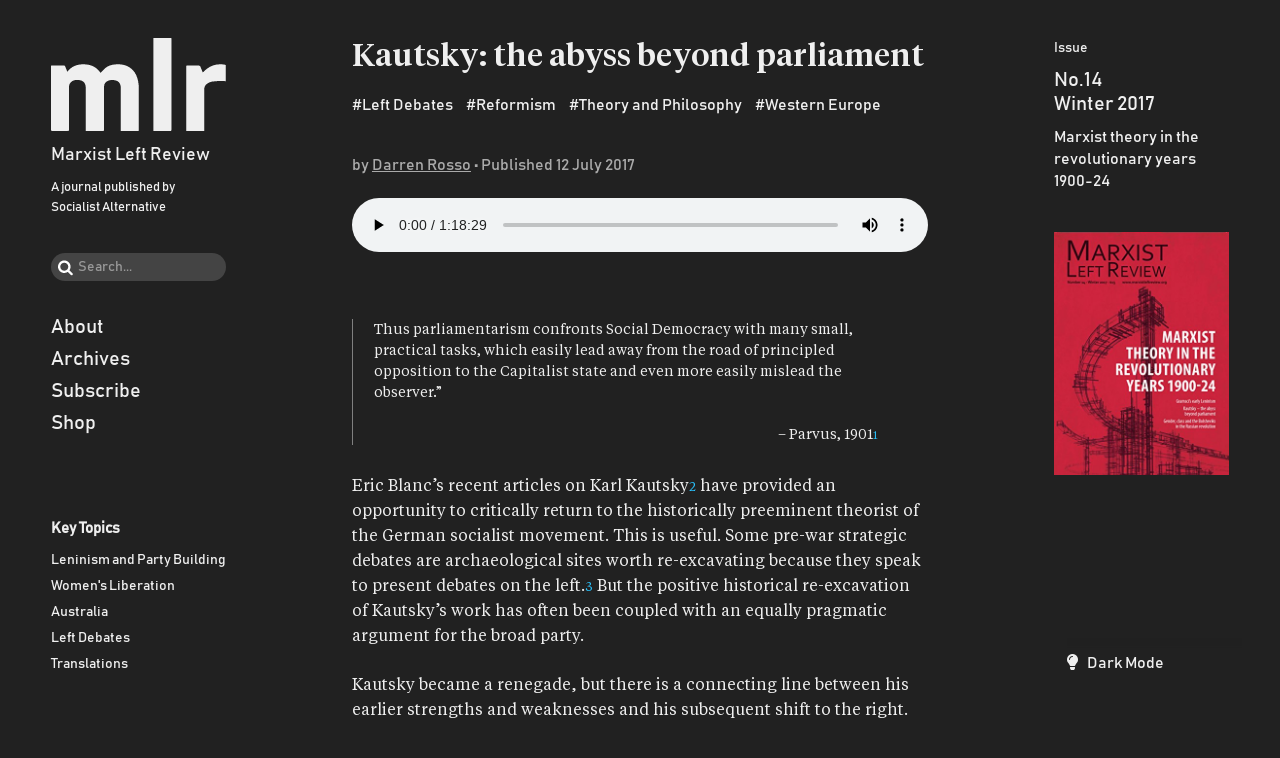

--- FILE ---
content_type: text/html; charset=UTF-8
request_url: https://marxistleftreview.org/articles/kautsky-the-abyss-beyond-parliament/
body_size: 49775
content:
<!DOCTYPE HTML>
<html class="no-js" lang="en">
	<head>
		<!-- Global site tag (gtag.js) - Google Analytics -->
		<script async src="https://www.googletagmanager.com/gtag/js?id=UA-72261305-1"></script>
		<script>
		  window.dataLayer = window.dataLayer || [];
		  function gtag(){dataLayer.push(arguments);}
		  gtag('js', new Date());

		  gtag('config', 'UA-72261305-1');
		</script>
		<title>Marxist Left Review | Kautsky: the abyss beyond parliament</title>
		<meta charset="UTF-8" />
		<meta http-equiv="X-UA-Compatible" content="IE=edge,chrome=1">
		<meta name="viewport" content="width=device-width, initial-scale=1.0">
		<meta name="theme-color" content="#000000">
		<meta property="og:site_name" content="Marxist Left Review" />
		<meta property="og:title" content="  Kautsky: the abyss beyond parliament">
		<meta property="og:url" content="https://marxistleftreview.org/articles/kautsky-the-abyss-beyond-parliament/">
		<meta property="og:type" content="article">
		<!-- <meta property="fb:app_id" content=""> -->
		<meta property="og:image" content="https://marxistleftreview.org/wp-content/themes/mlr/ograph-img.png">
		<meta property="og:image:width" content="1200">
		<meta property="og:image:height" content="630">
		<meta property="og:description" content="Darren Roso contributes to debates about what kind of parties the revolutionary left needs and the role of Karl Kautsky, the leading theorist of the Second International before World War I.">
		<meta name="description" content="Darren Roso contributes to debates about what kind of parties the revolutionary left needs and the role of Karl Kautsky, the leading theorist of the Second International before World War I.">
		<link rel="pingback" href="/xmlrpc.php" />
		<!-- <link rel="shortcut icon" href="/wp-content/themes/mlr/favicon.png"/> -->
		<link rel="stylesheet" href="https://use.fontawesome.com/releases/v5.2.0/css/solid.css" integrity="sha384-wnAC7ln+XN0UKdcPvJvtqIH3jOjs9pnKnq9qX68ImXvOGz2JuFoEiCjT8jyZQX2z" crossorigin="anonymous">
		<link rel="stylesheet" href="https://use.fontawesome.com/releases/v5.2.0/css/brands.css" integrity="sha384-nT8r1Kzllf71iZl81CdFzObMsaLOhqBU1JD2+XoAALbdtWaXDOlWOZTR4v1ktjPE" crossorigin="anonymous">
		<link rel="stylesheet" href="https://use.fontawesome.com/releases/v5.2.0/css/fontawesome.css" integrity="sha384-HbmWTHay9psM8qyzEKPc8odH4DsOuzdejtnr+OFtDmOcIVnhgReQ4GZBH7uwcjf6" crossorigin="anonymous">
		<meta name='robots' content='max-image-preview:large' />
<link rel="alternate" type="application/rss+xml" title="Marxist Left Review &raquo; Kautsky: the abyss beyond parliament Comments Feed" href="/articles/kautsky-the-abyss-beyond-parliament/feed/" />
<link rel="alternate" title="oEmbed (JSON)" type="application/json+oembed" href="/wp-json/oembed/1.0/embed?url=%2Farticles%2Fkautsky-the-abyss-beyond-parliament%2F" />
<link rel="alternate" title="oEmbed (XML)" type="text/xml+oembed" href="/wp-json/oembed/1.0/embed?url=%2Farticles%2Fkautsky-the-abyss-beyond-parliament%2F&#038;format=xml" />
<style id='wp-img-auto-sizes-contain-inline-css' type='text/css'>
img:is([sizes=auto i],[sizes^="auto," i]){contain-intrinsic-size:3000px 1500px}
/*# sourceURL=wp-img-auto-sizes-contain-inline-css */
</style>
<link rel='stylesheet' id='mediaelement-css' href='/wp-includes/js/mediaelement/mediaelementplayer-legacy.min.css?ver=4.2.17' type='text/css' media='all' />
<link rel='stylesheet' id='wp-mediaelement-css' href='/wp-includes/js/mediaelement/wp-mediaelement.min.css?ver=6.9' type='text/css' media='all' />
<link rel='stylesheet' id='961a375cf7d250f1ae164722ec776cea-css' href='/wp-content/themes/mlr/assets-built/css/screen.css?ver=1644488273' type='text/css' media='all' />
<style id='cf-frontend-style-inline-css' type='text/css'>
@font-face {
	font-family: 'Tiempos Text';
	font-weight: 400;
	font-display: auto;
	font-fallback: synthese;
	src: url('https://marxistleftreview.org/wp-content/uploads/2022/02/TiemposText-Regular.woff') format('woff'),
		url('https://marxistleftreview.org/wp-content/uploads/2022/02/TiemposText-Regular.ttf') format('truetype');
}
@font-face {
	font-family: 'Tiempos Headline';
	font-weight: 900;
	font-display: auto;
	font-fallback: synthese;
	src: url('https://marxistleftreview.org/wp-content/uploads/2022/02/TiemposHeadline-Black.woff') format('woff'),
		url('https://marxistleftreview.org/wp-content/uploads/2022/02/TiemposHeadline-Black.ttf') format('truetype');
}
@font-face {
	font-family: 'Tiempos Headline';
	font-weight: 500;
	font-display: auto;
	font-fallback: synthese;
	src: url('https://marxistleftreview.org/wp-content/uploads/2022/02/TiemposHeadline-Medium.woff') format('woff'),
		url('https://marxistleftreview.org/wp-content/uploads/2022/02/TiemposHeadline-Medium.ttf') format('truetype');
}
/*# sourceURL=cf-frontend-style-inline-css */
</style>
<style id='wp-emoji-styles-inline-css' type='text/css'>

	img.wp-smiley, img.emoji {
		display: inline !important;
		border: none !important;
		box-shadow: none !important;
		height: 1em !important;
		width: 1em !important;
		margin: 0 0.07em !important;
		vertical-align: -0.1em !important;
		background: none !important;
		padding: 0 !important;
	}
/*# sourceURL=wp-emoji-styles-inline-css */
</style>
<style id='wp-block-library-inline-css' type='text/css'>
:root{--wp-block-synced-color:#7a00df;--wp-block-synced-color--rgb:122,0,223;--wp-bound-block-color:var(--wp-block-synced-color);--wp-editor-canvas-background:#ddd;--wp-admin-theme-color:#007cba;--wp-admin-theme-color--rgb:0,124,186;--wp-admin-theme-color-darker-10:#006ba1;--wp-admin-theme-color-darker-10--rgb:0,107,160.5;--wp-admin-theme-color-darker-20:#005a87;--wp-admin-theme-color-darker-20--rgb:0,90,135;--wp-admin-border-width-focus:2px}@media (min-resolution:192dpi){:root{--wp-admin-border-width-focus:1.5px}}.wp-element-button{cursor:pointer}:root .has-very-light-gray-background-color{background-color:#eee}:root .has-very-dark-gray-background-color{background-color:#313131}:root .has-very-light-gray-color{color:#eee}:root .has-very-dark-gray-color{color:#313131}:root .has-vivid-green-cyan-to-vivid-cyan-blue-gradient-background{background:linear-gradient(135deg,#00d084,#0693e3)}:root .has-purple-crush-gradient-background{background:linear-gradient(135deg,#34e2e4,#4721fb 50%,#ab1dfe)}:root .has-hazy-dawn-gradient-background{background:linear-gradient(135deg,#faaca8,#dad0ec)}:root .has-subdued-olive-gradient-background{background:linear-gradient(135deg,#fafae1,#67a671)}:root .has-atomic-cream-gradient-background{background:linear-gradient(135deg,#fdd79a,#004a59)}:root .has-nightshade-gradient-background{background:linear-gradient(135deg,#330968,#31cdcf)}:root .has-midnight-gradient-background{background:linear-gradient(135deg,#020381,#2874fc)}:root{--wp--preset--font-size--normal:16px;--wp--preset--font-size--huge:42px}.has-regular-font-size{font-size:1em}.has-larger-font-size{font-size:2.625em}.has-normal-font-size{font-size:var(--wp--preset--font-size--normal)}.has-huge-font-size{font-size:var(--wp--preset--font-size--huge)}.has-text-align-center{text-align:center}.has-text-align-left{text-align:left}.has-text-align-right{text-align:right}.has-fit-text{white-space:nowrap!important}#end-resizable-editor-section{display:none}.aligncenter{clear:both}.items-justified-left{justify-content:flex-start}.items-justified-center{justify-content:center}.items-justified-right{justify-content:flex-end}.items-justified-space-between{justify-content:space-between}.screen-reader-text{border:0;clip-path:inset(50%);height:1px;margin:-1px;overflow:hidden;padding:0;position:absolute;width:1px;word-wrap:normal!important}.screen-reader-text:focus{background-color:#ddd;clip-path:none;color:#444;display:block;font-size:1em;height:auto;left:5px;line-height:normal;padding:15px 23px 14px;text-decoration:none;top:5px;width:auto;z-index:100000}html :where(.has-border-color){border-style:solid}html :where([style*=border-top-color]){border-top-style:solid}html :where([style*=border-right-color]){border-right-style:solid}html :where([style*=border-bottom-color]){border-bottom-style:solid}html :where([style*=border-left-color]){border-left-style:solid}html :where([style*=border-width]){border-style:solid}html :where([style*=border-top-width]){border-top-style:solid}html :where([style*=border-right-width]){border-right-style:solid}html :where([style*=border-bottom-width]){border-bottom-style:solid}html :where([style*=border-left-width]){border-left-style:solid}html :where(img[class*=wp-image-]){height:auto;max-width:100%}:where(figure){margin:0 0 1em}html :where(.is-position-sticky){--wp-admin--admin-bar--position-offset:var(--wp-admin--admin-bar--height,0px)}@media screen and (max-width:600px){html :where(.is-position-sticky){--wp-admin--admin-bar--position-offset:0px}}

/*# sourceURL=wp-block-library-inline-css */
</style><link rel='stylesheet' id='wc-blocks-style-css' href='/wp-content/plugins/woocommerce/assets/client/blocks/wc-blocks.css?ver=wc-9.6.0' type='text/css' media='all' />
<style id='global-styles-inline-css' type='text/css'>
:root{--wp--preset--aspect-ratio--square: 1;--wp--preset--aspect-ratio--4-3: 4/3;--wp--preset--aspect-ratio--3-4: 3/4;--wp--preset--aspect-ratio--3-2: 3/2;--wp--preset--aspect-ratio--2-3: 2/3;--wp--preset--aspect-ratio--16-9: 16/9;--wp--preset--aspect-ratio--9-16: 9/16;--wp--preset--color--black: #000000;--wp--preset--color--cyan-bluish-gray: #abb8c3;--wp--preset--color--white: #ffffff;--wp--preset--color--pale-pink: #f78da7;--wp--preset--color--vivid-red: #cf2e2e;--wp--preset--color--luminous-vivid-orange: #ff6900;--wp--preset--color--luminous-vivid-amber: #fcb900;--wp--preset--color--light-green-cyan: #7bdcb5;--wp--preset--color--vivid-green-cyan: #00d084;--wp--preset--color--pale-cyan-blue: #8ed1fc;--wp--preset--color--vivid-cyan-blue: #0693e3;--wp--preset--color--vivid-purple: #9b51e0;--wp--preset--gradient--vivid-cyan-blue-to-vivid-purple: linear-gradient(135deg,rgb(6,147,227) 0%,rgb(155,81,224) 100%);--wp--preset--gradient--light-green-cyan-to-vivid-green-cyan: linear-gradient(135deg,rgb(122,220,180) 0%,rgb(0,208,130) 100%);--wp--preset--gradient--luminous-vivid-amber-to-luminous-vivid-orange: linear-gradient(135deg,rgb(252,185,0) 0%,rgb(255,105,0) 100%);--wp--preset--gradient--luminous-vivid-orange-to-vivid-red: linear-gradient(135deg,rgb(255,105,0) 0%,rgb(207,46,46) 100%);--wp--preset--gradient--very-light-gray-to-cyan-bluish-gray: linear-gradient(135deg,rgb(238,238,238) 0%,rgb(169,184,195) 100%);--wp--preset--gradient--cool-to-warm-spectrum: linear-gradient(135deg,rgb(74,234,220) 0%,rgb(151,120,209) 20%,rgb(207,42,186) 40%,rgb(238,44,130) 60%,rgb(251,105,98) 80%,rgb(254,248,76) 100%);--wp--preset--gradient--blush-light-purple: linear-gradient(135deg,rgb(255,206,236) 0%,rgb(152,150,240) 100%);--wp--preset--gradient--blush-bordeaux: linear-gradient(135deg,rgb(254,205,165) 0%,rgb(254,45,45) 50%,rgb(107,0,62) 100%);--wp--preset--gradient--luminous-dusk: linear-gradient(135deg,rgb(255,203,112) 0%,rgb(199,81,192) 50%,rgb(65,88,208) 100%);--wp--preset--gradient--pale-ocean: linear-gradient(135deg,rgb(255,245,203) 0%,rgb(182,227,212) 50%,rgb(51,167,181) 100%);--wp--preset--gradient--electric-grass: linear-gradient(135deg,rgb(202,248,128) 0%,rgb(113,206,126) 100%);--wp--preset--gradient--midnight: linear-gradient(135deg,rgb(2,3,129) 0%,rgb(40,116,252) 100%);--wp--preset--font-size--small: 13px;--wp--preset--font-size--medium: 20px;--wp--preset--font-size--large: 36px;--wp--preset--font-size--x-large: 42px;--wp--preset--font-family--inter: "Inter", sans-serif;--wp--preset--font-family--cardo: Cardo;--wp--preset--spacing--20: 0.44rem;--wp--preset--spacing--30: 0.67rem;--wp--preset--spacing--40: 1rem;--wp--preset--spacing--50: 1.5rem;--wp--preset--spacing--60: 2.25rem;--wp--preset--spacing--70: 3.38rem;--wp--preset--spacing--80: 5.06rem;--wp--preset--shadow--natural: 6px 6px 9px rgba(0, 0, 0, 0.2);--wp--preset--shadow--deep: 12px 12px 50px rgba(0, 0, 0, 0.4);--wp--preset--shadow--sharp: 6px 6px 0px rgba(0, 0, 0, 0.2);--wp--preset--shadow--outlined: 6px 6px 0px -3px rgb(255, 255, 255), 6px 6px rgb(0, 0, 0);--wp--preset--shadow--crisp: 6px 6px 0px rgb(0, 0, 0);}:where(.is-layout-flex){gap: 0.5em;}:where(.is-layout-grid){gap: 0.5em;}body .is-layout-flex{display: flex;}.is-layout-flex{flex-wrap: wrap;align-items: center;}.is-layout-flex > :is(*, div){margin: 0;}body .is-layout-grid{display: grid;}.is-layout-grid > :is(*, div){margin: 0;}:where(.wp-block-columns.is-layout-flex){gap: 2em;}:where(.wp-block-columns.is-layout-grid){gap: 2em;}:where(.wp-block-post-template.is-layout-flex){gap: 1.25em;}:where(.wp-block-post-template.is-layout-grid){gap: 1.25em;}.has-black-color{color: var(--wp--preset--color--black) !important;}.has-cyan-bluish-gray-color{color: var(--wp--preset--color--cyan-bluish-gray) !important;}.has-white-color{color: var(--wp--preset--color--white) !important;}.has-pale-pink-color{color: var(--wp--preset--color--pale-pink) !important;}.has-vivid-red-color{color: var(--wp--preset--color--vivid-red) !important;}.has-luminous-vivid-orange-color{color: var(--wp--preset--color--luminous-vivid-orange) !important;}.has-luminous-vivid-amber-color{color: var(--wp--preset--color--luminous-vivid-amber) !important;}.has-light-green-cyan-color{color: var(--wp--preset--color--light-green-cyan) !important;}.has-vivid-green-cyan-color{color: var(--wp--preset--color--vivid-green-cyan) !important;}.has-pale-cyan-blue-color{color: var(--wp--preset--color--pale-cyan-blue) !important;}.has-vivid-cyan-blue-color{color: var(--wp--preset--color--vivid-cyan-blue) !important;}.has-vivid-purple-color{color: var(--wp--preset--color--vivid-purple) !important;}.has-black-background-color{background-color: var(--wp--preset--color--black) !important;}.has-cyan-bluish-gray-background-color{background-color: var(--wp--preset--color--cyan-bluish-gray) !important;}.has-white-background-color{background-color: var(--wp--preset--color--white) !important;}.has-pale-pink-background-color{background-color: var(--wp--preset--color--pale-pink) !important;}.has-vivid-red-background-color{background-color: var(--wp--preset--color--vivid-red) !important;}.has-luminous-vivid-orange-background-color{background-color: var(--wp--preset--color--luminous-vivid-orange) !important;}.has-luminous-vivid-amber-background-color{background-color: var(--wp--preset--color--luminous-vivid-amber) !important;}.has-light-green-cyan-background-color{background-color: var(--wp--preset--color--light-green-cyan) !important;}.has-vivid-green-cyan-background-color{background-color: var(--wp--preset--color--vivid-green-cyan) !important;}.has-pale-cyan-blue-background-color{background-color: var(--wp--preset--color--pale-cyan-blue) !important;}.has-vivid-cyan-blue-background-color{background-color: var(--wp--preset--color--vivid-cyan-blue) !important;}.has-vivid-purple-background-color{background-color: var(--wp--preset--color--vivid-purple) !important;}.has-black-border-color{border-color: var(--wp--preset--color--black) !important;}.has-cyan-bluish-gray-border-color{border-color: var(--wp--preset--color--cyan-bluish-gray) !important;}.has-white-border-color{border-color: var(--wp--preset--color--white) !important;}.has-pale-pink-border-color{border-color: var(--wp--preset--color--pale-pink) !important;}.has-vivid-red-border-color{border-color: var(--wp--preset--color--vivid-red) !important;}.has-luminous-vivid-orange-border-color{border-color: var(--wp--preset--color--luminous-vivid-orange) !important;}.has-luminous-vivid-amber-border-color{border-color: var(--wp--preset--color--luminous-vivid-amber) !important;}.has-light-green-cyan-border-color{border-color: var(--wp--preset--color--light-green-cyan) !important;}.has-vivid-green-cyan-border-color{border-color: var(--wp--preset--color--vivid-green-cyan) !important;}.has-pale-cyan-blue-border-color{border-color: var(--wp--preset--color--pale-cyan-blue) !important;}.has-vivid-cyan-blue-border-color{border-color: var(--wp--preset--color--vivid-cyan-blue) !important;}.has-vivid-purple-border-color{border-color: var(--wp--preset--color--vivid-purple) !important;}.has-vivid-cyan-blue-to-vivid-purple-gradient-background{background: var(--wp--preset--gradient--vivid-cyan-blue-to-vivid-purple) !important;}.has-light-green-cyan-to-vivid-green-cyan-gradient-background{background: var(--wp--preset--gradient--light-green-cyan-to-vivid-green-cyan) !important;}.has-luminous-vivid-amber-to-luminous-vivid-orange-gradient-background{background: var(--wp--preset--gradient--luminous-vivid-amber-to-luminous-vivid-orange) !important;}.has-luminous-vivid-orange-to-vivid-red-gradient-background{background: var(--wp--preset--gradient--luminous-vivid-orange-to-vivid-red) !important;}.has-very-light-gray-to-cyan-bluish-gray-gradient-background{background: var(--wp--preset--gradient--very-light-gray-to-cyan-bluish-gray) !important;}.has-cool-to-warm-spectrum-gradient-background{background: var(--wp--preset--gradient--cool-to-warm-spectrum) !important;}.has-blush-light-purple-gradient-background{background: var(--wp--preset--gradient--blush-light-purple) !important;}.has-blush-bordeaux-gradient-background{background: var(--wp--preset--gradient--blush-bordeaux) !important;}.has-luminous-dusk-gradient-background{background: var(--wp--preset--gradient--luminous-dusk) !important;}.has-pale-ocean-gradient-background{background: var(--wp--preset--gradient--pale-ocean) !important;}.has-electric-grass-gradient-background{background: var(--wp--preset--gradient--electric-grass) !important;}.has-midnight-gradient-background{background: var(--wp--preset--gradient--midnight) !important;}.has-small-font-size{font-size: var(--wp--preset--font-size--small) !important;}.has-medium-font-size{font-size: var(--wp--preset--font-size--medium) !important;}.has-large-font-size{font-size: var(--wp--preset--font-size--large) !important;}.has-x-large-font-size{font-size: var(--wp--preset--font-size--x-large) !important;}
/*# sourceURL=global-styles-inline-css */
</style>

<style id='classic-theme-styles-inline-css' type='text/css'>
/*! This file is auto-generated */
.wp-block-button__link{color:#fff;background-color:#32373c;border-radius:9999px;box-shadow:none;text-decoration:none;padding:calc(.667em + 2px) calc(1.333em + 2px);font-size:1.125em}.wp-block-file__button{background:#32373c;color:#fff;text-decoration:none}
/*# sourceURL=/wp-includes/css/classic-themes.min.css */
</style>
<link rel='stylesheet' id='woocommerce-layout-css' href='/wp-content/plugins/woocommerce/assets/css/woocommerce-layout.css?ver=9.6.0' type='text/css' media='all' />
<link rel='stylesheet' id='woocommerce-smallscreen-css' href='/wp-content/plugins/woocommerce/assets/css/woocommerce-smallscreen.css?ver=9.6.0' type='text/css' media='only screen and (max-width: 768px)' />
<link rel='stylesheet' id='woocommerce-general-css' href='/wp-content/plugins/woocommerce/assets/css/woocommerce.css?ver=9.6.0' type='text/css' media='all' />
<style id='woocommerce-inline-inline-css' type='text/css'>
.woocommerce form .form-row .required { visibility: visible; }
/*# sourceURL=woocommerce-inline-inline-css */
</style>
<link rel='stylesheet' id='mdp-speaker-css' href='/wp-content/plugins/speaker/css/speaker.min.css?ver=3.3.0' type='text/css' media='all' />
<style id='mdp-speaker-inline-css' type='text/css'>

        .mdp-speaker-wrapper{
            --mdp-speaker-bg: rgba(43, 43, 43, 1);
        }
        
/*# sourceURL=mdp-speaker-inline-css */
</style>
<link rel='stylesheet' id='brands-styles-css' href='/wp-content/plugins/woocommerce/assets/css/brands.css?ver=9.6.0' type='text/css' media='all' />
<script type="text/javascript" src="/wp-includes/js/jquery/jquery.min.js?ver=3.7.1" id="jquery-core-js"></script>
<script type="text/javascript" src="/wp-includes/js/jquery/jquery-migrate.min.js?ver=3.4.1" id="jquery-migrate-js"></script>
<script type="text/javascript" src="/wp-content/themes/mlr/assets-built/js/bundle.js?ver=1589613229" id="6886416b22bb0652c98f62462a0ea946-js"></script>
<script type="text/javascript" src="/wp-content/plugins/woocommerce/assets/js/jquery-blockui/jquery.blockUI.min.js?ver=2.7.0-wc.9.6.0" id="jquery-blockui-js" defer="defer" data-wp-strategy="defer"></script>
<script type="text/javascript" src="/wp-content/plugins/woocommerce/assets/js/js-cookie/js.cookie.min.js?ver=2.1.4-wc.9.6.0" id="js-cookie-js" defer="defer" data-wp-strategy="defer"></script>
<script type="text/javascript" id="woocommerce-js-extra">
/* <![CDATA[ */
var woocommerce_params = {"ajax_url":"/wp-admin/admin-ajax.php","wc_ajax_url":"/?wc-ajax=%%endpoint%%"};
//# sourceURL=woocommerce-js-extra
/* ]]> */
</script>
<script type="text/javascript" src="/wp-content/plugins/woocommerce/assets/js/frontend/woocommerce.min.js?ver=9.6.0" id="woocommerce-js" defer="defer" data-wp-strategy="defer"></script>
<script type="text/javascript" src="/wp-content/plugins/speaker/js/speaker.min.js?ver=3.3.0" id="mdp-speaker-js"></script>
<link rel="https://api.w.org/" href="/wp-json/" /><link rel="alternate" title="JSON" type="application/json" href="/wp-json/wp/v2/posts/649" /><link rel="EditURI" type="application/rsd+xml" title="RSD" href="/xmlrpc.php?rsd" />
<meta name="generator" content="WordPress 6.9" />
<meta name="generator" content="WooCommerce 9.6.0" />
<link rel="canonical" href="/articles/kautsky-the-abyss-beyond-parliament/" />
<link rel='shortlink' href='/?p=649' />
	<noscript><style>.woocommerce-product-gallery{ opacity: 1 !important; }</style></noscript>
	<style class='wp-fonts-local' type='text/css'>
@font-face{font-family:Inter;font-style:normal;font-weight:300 900;font-display:fallback;src:url('/wp-content/plugins/woocommerce/assets/fonts/Inter-VariableFont_slnt,wght.woff2') format('woff2');font-stretch:normal;}
@font-face{font-family:Cardo;font-style:normal;font-weight:400;font-display:fallback;src:url('/wp-content/plugins/woocommerce/assets/fonts/cardo_normal_400.woff2') format('woff2');}
</style>
<link rel="icon" href="/wp-content/uploads/2019/02/cropped-icon-2-32x32.png" sizes="32x32" />
<link rel="icon" href="/wp-content/uploads/2019/02/cropped-icon-2-192x192.png" sizes="192x192" />
<link rel="apple-touch-icon" href="/wp-content/uploads/2019/02/cropped-icon-2-180x180.png" />
<meta name="msapplication-TileImage" content="/wp-content/uploads/2019/02/cropped-icon-2-270x270.png" />
		<style type="text/css" id="wp-custom-css">
			@font-face {
	font-family: Bahnschrift;
	src: url(https://marxistleftreview.org/wp-content/uploads/2022/02/BAHNSCHRIFT.woff) format('woff-variations');
	font-weight: normal;
}

body {
	font-family: Bahnschrift;
	font-size: 16px;
	line-height: 1.6em;
}

.rich-text {
	font-family: "Tiempos Text";
}

.article-header, .header, .medium-heading, .light-heading, .issue-tagline {
	font-family: Bahnschrift;
	font-weight: normal;
}

.tagline {
	font-size: .8em !important;	
}

.issue-header .article-titles {
	margin-top: 1em;
}

.issue-header .issue-tagline {
	margin-top: 10px;
	line-height: 1.4em;
}

.issue-header .light-heading {
	margin-bottom: 10px;
}

.issue-header .article-titles .light-heading, .item {
	padding-bottom: .5em;
	margin-bottom: .5em;
	border-style: solid;
	border-width: 0 0 thin 0;
	border-color: graytext;
}

.issue-header .item {
	font-family: Tiempos Headline;
	font-weight: 400;
	line-height: 1.4em;
}

/* specify font for issue on homepage - why is it classed hidden-tiny? who knows */
h1.hidden-tiny {
	font-family: Bahnschrift;
	font-weight: 700;
}

.post-preview{
	margin-bottom: 1em;
	padding-bottom: 1em;
	border-style: solid;
	border-width: 0 0 thin 0;
	border-color: graytext;
}

.info h2 {
	font-family: Tiempos Headline;
	font-weight: 500;
	font-size: 1.2em;
}

.info .abstract {
	font-family: Tiempos Text;
	line-height: 1.5em;
	font-size: 14px;
}

p {
	margin-top: 0em;
	margin-bottom: 1.5em;
}

blockquote {
	margin-top: 2em;
	margin-bottom: 2em;
	font-size: 14px;
	line-height: 1.5em;
	
	/* override default theme style */
	margin-left: 0px !important;
	font-style: normal !important;
	
	/* replace margin with padding (inside the border) */
	padding-left: 1.5em;	
	border-style: solid;
	border-width: 0 0 0 thin;
	border-color: graytext;
	}

h1 {
	font-family: Tiempos Headline;
	font-weight: 500;
}

h2 {
	font-family: Bahnschrift;
	font-size: 1.5em;
	margin-top: 1.5em;
	margin-bottom: .5em;
	font-weight: bold;
}

h3 {
	font-family: Bahnschrift;
	font-size: 1.1em;
	font-weight: bold;
	margin-bottom: .75em;
}

img {
	margin-bottom: 1em;
}

sup {
  vertical-align: baseline;
  position: relative;
  top: -.3em;
}

.reference-body-link {
	margin-left: 0px;
}

.mdp-speaker-wrapper {
	margin-bottom: 2em;
}

body[inverted=on] .info a, body[inverted=on] .issue-header .text a {
	color: #4b4b4b;
}		</style>
			</head>
	<body class="wp-singular post-template-default single single-post postid-649 single-format-standard wp-theme-mlr theme-mlr woocommerce-no-js">

		<div id="site-wrapper" data-widget="mobileHeader">

			<div class="page-load-indicator" data-widget="pageLoadIndicator"></div>

			<div class="site-frame">
				<div class="wrapper">
					<div class="row">
						<div class="col-2 col-tiny-12 main-sidebar">

							<div class="header">
								<div class="logo">
									<a href="/">
										<svg version="1.1" x="0px" y="0px" width="155.7px" height="82px" viewBox="0 0 155.7 82">
											<path d="M62,82c0-0.7,0-1.2,0-1.7c0-12.4,0-24.7,0-37.1c0-2.8-1.9-5.4-5-5.9c-2.6-0.5-5-0.4-7.3,1
												c-1.7,1-2.5,2.6-2.5,4.6c0,12.4,0,24.7,0,37.1c0,2,0,2-2,2c-4.3,0-8.6,0-12.8,0c-0.4,0-0.9,0-1.5,0c0-0.6,0-1,0-1.5
												c0-12.2-0.1-24.3,0-36.5c0-4.6-2.4-6.7-6.7-7c-2.3-0.2-4.5,0.2-6.3,1.8c-1.6,1.4-2,3.3-2,5.3c0,12,0,24.1,0,36.1c0,0.5,0,1,0,1.6
												c-0.4,0-0.7,0.1-1,0.1c-4.6,0-9.2,0-13.8,0C0.3,82,0,81.7,0,80.8c0-18.5,0-37,0-55.6c0-0.2,0-0.5,0-0.8c0.2,0,0.4-0.1,0.6-0.1
												c3.6,0,7.3,0,10.9,0c0.8,0,1,0.4,1.2,1c0.6,1.4,1.2,2.9,1.8,4.5c3.9-5.1,9.1-6.8,15.2-6.6c6.1,0.2,11,2.5,14.3,7.5
												c1.6-1.5,3-3.1,4.6-4.4c2.4-1.9,5.4-2.8,8.4-3c3.7-0.3,7.4-0.1,10.9,1.5c3.6,1.7,6.2,4.3,7.9,7.9c1.7,3.7,2.3,7.7,2.3,11.7
												c0,12,0,24,0,36c0,1.7,0,1.7-1.7,1.7c-4.4,0-8.8,0-13.2,0C63,82,62.6,82,62,82z" />
											<path d="M91.1,0c5.3,0,10.6,0,16,0c0,0.5,0.1,0.9,0.1,1.3c0,26.4,0,52.8,0,79.2c0,1.2-0.3,1.6-1.5,1.6
												c-4.4-0.1-8.9,0-13.3,0c-0.4,0-0.8,0-1.3,0C91.1,54.6,91.1,27.3,91.1,0z" />
											<path d="M120.3,81.9c0-19.2,0-38.3,0-57.5c0.4,0,0.9-0.1,1.3-0.1c3.2,0,6.4,0.1,9.6,0c1.1,0,1.6,0.4,1.9,1.3
												c0.6,1.6,1.3,3.2,1.9,4.8c1.3-1.1,2.4-2.2,3.6-3.2c4.5-3.4,9.6-4.6,15.2-3.8c1.8,0.2,1.8,0.3,1.8,2.1c0,4.2,0,8.3,0,12.6
												c-1.5-0.1-3-0.3-4.5-0.2c-2.5,0.1-5.1,0.1-7.5,0.5c-1.7,0.3-3.4,1-4.8,2c-1.9,1.2-2.5,3.2-2.5,5.4c0,11.5,0,23,0,34.5
												c0,0.5,0,1,0,1.6C131,81.9,125.7,81.9,120.3,81.9z" />
										</svg>
										<span>Marxist Left Review</span>
									</a>
								</div>
								<div class="tagline">
									A  journal published by Socialist Alternative
								</div>
								<div class="mobile-cart-icon" data-widget="cartMenuDisplay" data-mobile="true">
									<a href="/cart/" data-prevent-xhr>
								    <i class="fas fa-shopping-cart"></i> <span class="total-price">$0</span>
								  </a>
								</div>
								<div class="mobile-menu-toggle" data-widget="mobileMenuToggle">
									<span></span>
								</div>
							</div>

							<div class="article-nav">
								<div class="site-menu-container">
  <form method="get" action="/search" class="search-box" data-widget="searchForm">
    <input type="text" name="q" placeholder="Search...">
    <button type="submit"></button>
  </form>

  <div class="menu-main-menu-container"><ul id="menu-main-menu" class="menu"><li id="menu-item-23" class="menu-item menu-item-type-post_type menu-item-object-page menu-item-23"><a href="/about/">About</a></li>
<li id="menu-item-47" class="menu-item menu-item-type-custom menu-item-object-custom menu-item-47"><a href="/issues/">Archives</a></li>
<li id="menu-item-5323" class="menu-item menu-item-type-custom menu-item-object-custom menu-item-5323"><a href="https://buy.stripe.com/fZudRachp77Q6rv91A1RC06">Subscribe</a></li>
<li id="menu-item-20" class="menu-item menu-item-type-post_type menu-item-object-page menu-item-20"><a href="/purchase/">Shop</a></li>
</ul></div>
  <a href="/cart/" data-prevent-xhr class="desktop-cart-icon" data-widget="cartMenuDisplay">
    <div class="label"><i class="fas fa-shopping-cart"></i> <span class="total-items">5 Items</span> <span class="total-price">$0</span></div>
  </a>
</div>								<div class="list-section sidebar-topic-list">
  <h3> Key Topics  </h3>
    <ul type="square" line-height: 0.5, indent: 2>  
	  <Ul class="list topics">
                <li><a href="/?topic=leninism">Leninism and Party Building</a></li>
                <li><a href="/?topic=sexism">Women's Liberation</a></li>
                <li><a href="/?topic=australia">Australia</a></li>
                <li><a href="/?topic=debates">Left Debates</a></li>
                <li><a href="/?topic=translations">Translations</a></li>
      </ul>
</div>							</div>

						</div>
						<div class="col-2 col-tiny-12 mobile-tools" data-widget="mobileTools">
							<div class="button light">
								<i class="fas fa-lightbulb"></i>
								<span>Dark Mode</span>
							</div>
						</div>
					</div>
				</div>

				<div class="mobile-menu" data-widget="mobileMenu">
					<div class="wrapper">
						<div class="row">
							<div class="col-12 inner">

							</div>
						</div>
					</div>
				</div>
			</div>

			<div class="site-nav">
				<div class="wrapper">
					<div class="row">
						<div class="col-2 col-push-10 col-tiny-12 col-tiny-push-0">
							<!-- <div class="list-section">
  <h3>By Issue</h3>
  <ul class="list issues">
              <li>
        <a href="/?issue-number=29">
          No.29 Winter 2025        </a>
      </li>
          <li>
        <a href="/?issue-number=28">
          No.28 Summer 2024        </a>
      </li>
          <li>
        <a href="/?issue-number=27">
          No.27 Autumn 2024        </a>
      </li>
          <li>
        <a href="/?issue-number=26">
          No.26 Spring 2023        </a>
      </li>
          <li>
        <a href="/?issue-number=25">
          No.25 Autumn 2023        </a>
      </li>
        <li class="more">
      <a href="/issues/">Older Issues &rarr;</a>
    </li>
  </ul>
</div> -->
						</div>
					</div>
				</div>
			</div>

			<div class="wrapper">
				<div class="row">
					<div class="col-2 hidden-tiny">&nbsp;</div>
					<div class="col-10 col-tiny-12">
						<div id="site-inner" data-page-container="true">
							<div data-widget="cartNumberSetter" data-total-items="0" data-price="0"></div>
							
<div class="right-sidebar hidden-tiny">
	<div class="row">
		<div class="col-2 col-push-8">
			<div class="inner">
				<div class="issue-header">
  <div class="text">
    <div class="light-heading">
              Issue
          </div>
    <div class="medium-heading">
      <a href="/?issue-number=14">
        <span>No.14</span>
        <span>Winter 2017</span>
      </a>
    </div>
    <div class="issue-tagline">
      Marxist theory in the revolutionary years 1900-24    </div>
    <!-- <div class="buy-link">
      <a href="https://shop.sa.org.au/?q=productdisplay/issue-14">Buy here &rarr;</a>
    </div> -->
      </div>
  <div class="image">
    <a href="/?issue-number=14"><img src="/wp-content/uploads/2018/07/mlr14.jpg"></a>
  </div>
</div>			</div>
		</div>
	</div>
</div>

<div class="page-padding article-page">
	<div class="row">
		<div class="col-6 col-push-1 col-tiny-12 col-tiny-push-0">
			<div class="article-header">
				<h1>Kautsky: the abyss beyond parliament</h1>
				<div class="topics">
																	<a href="/?topic=debates">#Left Debates</a>
																	<a href="/?topic=reformism">#Reformism</a>
																	<a href="/?topic=theory">#Theory and Philosophy</a>
																	<a href="/?topic=western-europe">#Western Europe</a>
					        </div>
                          <div class="author">by <a href='/author/darren-rosso/'>Darren Rosso</a> &bull; Published 12 July 2017          </div>
        				
			</div>
			<div class="rich-text" data-widget="references">
				
				 <style>.mdp-speaker-wrapper {display: none;}</style><audio id="dynamic-audio-player" controls style="width: 100%; margin-bottom: 2rem;">    <source id="dynamic-audio-source" src="" type="audio/mpeg">    Your browser does not support the audio element.</audio>

				
						<div class="mdp-speaker-wrapper">
			<div class="mdp-speaker-box before-content  speaker-wp-default"
			     style="background: rgba(43, 43, 43, 1)">
				<div data-download="">
					<audio class="wp-audio-shortcode" id="audio-649-1" preload="metadata" style="width: 100%;" controls="controls"><source type="audio/mpeg" src="https://marxistleftreview.org/wp-content/uploads/speaker/post-649.mp3?cb=1630564535.mp3&#038;_=1" /><a href="https://marxistleftreview.org/wp-content/uploads/speaker/post-649.mp3?cb=1630564535.mp3">https://marxistleftreview.org/wp-content/uploads/speaker/post-649.mp3?cb=1630564535.mp3</a></audio>				</div>
			</div>

                            <div class="mdp-speaker--speed speaker-wp-default">
                                        <div class="mdp-speaker--speed-title">
                        <p>Playback speed:</p>
                    </div>
                                        <div class="mdp-speaker--speed-box">
                                            <button class="mdp-speaker--speed-button" data-speed="1">1x</button>
                                            <button class="mdp-speaker--speed-button" data-speed="1.1">1.1x</button>
                                            <button class="mdp-speaker--speed-button" data-speed="1.25">1.25x</button>
                                            <button class="mdp-speaker--speed-button" data-speed="1.5">1.5x</button>
                                        </div>
                </div>
            
					</div>
		<blockquote>
<p>
		Thus parliamentarism confronts Social Democracy with many small, practical tasks, which easily lead away from the road of principled opposition to the Capitalist state and even more easily mislead the observer.”</p>
<p align="right" style="margin-left:234.0pt">
		– Parvus, 1901<a href="//motherjonesnas/Volume_1/Volume_1/Volume_1/MotherJones/Socialist%20Alternative/Print/Marxist%20Left%20Review/MLR14/web%20files/MLR14_Kautsky_web.docx#_edn1" name="_ednref1" title=""><sup><sup>[1]</sup></sup></a></p>
</blockquote>
<p>
	Eric Blanc’s recent articles on Karl Kautsky<a href="//motherjonesnas/Volume_1/Volume_1/Volume_1/MotherJones/Socialist%20Alternative/Print/Marxist%20Left%20Review/MLR14/web%20files/MLR14_Kautsky_web.docx#_edn2" name="_ednref2" title="">[2]</a> have provided an opportunity to critically return to the historically preeminent theorist of the German socialist movement. This is useful. Some pre-war strategic debates are archaeological sites worth re-excavating because they speak to present debates on the left.<a href="//motherjonesnas/Volume_1/Volume_1/Volume_1/MotherJones/Socialist%20Alternative/Print/Marxist%20Left%20Review/MLR14/web%20files/MLR14_Kautsky_web.docx#_edn3" name="_ednref3" title=""><sup><sup>[3]</sup></sup></a> But the positive historical re-excavation of Kautsky’s work has often been coupled with an equally pragmatic argument for the broad party.</p>
<p>
	Kautsky became a renegade, but there is a connecting line between his earlier strengths and weaknesses and his subsequent shift to the right. His pre-war framework was historically progressive until it hit the limits of its own inbuilt fetters. His framework was tightly bound up with the evolution of German Social Democracy. Insofar as the social democratic project represented a step forward for the workers’ movement it was progressive; but the parliamentarist project and rising power of the trade union bureaucracy eventually stifled the struggle for emancipation.</p>
<p>
	Kautsky’s early writings show the fault lines between his theory and his party’s practice. His writings prior to <em>The Road to Power </em>(1909) demonstrate that radical rhetoric and theory need not be an obstacle to a major rightward shift under material pressures from the expanding bureaucracies of the trade unions and the party itself. He was reconciled to Social Democracy as it evolved and “did not respond positively to the attempts to give a firmer character to the party’s tactics”.<a href="//motherjonesnas/Volume_1/Volume_1/Volume_1/MotherJones/Socialist%20Alternative/Print/Marxist%20Left%20Review/MLR14/web%20files/MLR14_Kautsky_web.docx#_edn4" name="_ednref4" title=""><sup><sup>[4]</sup></sup></a> When it was necessary to give straight answers to theoretical questions – like the nature of the state – he became more and more befuddled. His work is an example of how Marxist theory can give up its role as an expression of workers’ struggle for liberation.</p>
<p>
	This essay will track Kautsky’s formulations about political power from his responses to Bismarck’s anti-socialist laws until <em>The Road to Power</em>. Each formulation was an historical product and can only be understood in that context. Kautsky’s key concern was the nature of revolution against the German imperial state. He faced these structures with a unilinear historical logic. This is the background for his move into the centre and then the reformist camp of pre-war Social Democracy.</p><div class='code-block code-block-1' style='margin: 8px 0 8px 8px; float: right;'>
<a href="https://marxistleftreview.org/subscribe"> <img src="https://marxistleftreview.org/wp-content/uploads/2019/01/MLR_ad-click.jpg" alt="Subscribe Now" style="width:215px;height:250px;" area="all">
</a></div>

<p>
	Kautsky was known as the “pope of Marxism”. A protégé of Frederick Engels, he edited the SPD’s theoretical organ, <em>Die Neue Zeit</em>, during its most radical phase (1883-1908) and beyond. Before the outbreak of war, he was an embodiment of Marxist orthodoxy, a legitimate continuator of Marx’s and Engels’ theories. It “was a time when Kautsky was in the true sense of the word the teacher who instructed the international proletarian vanguard”.<a href="//motherjonesnas/Volume_1/Volume_1/Volume_1/MotherJones/Socialist%20Alternative/Print/Marxist%20Left%20Review/MLR14/web%20files/MLR14_Kautsky_web.docx#_edn5" name="_ednref5" title=""><sup><sup>[5]</sup></sup></a> He influenced Marxists in Austria, Germany, Russia and other Slavic countries. The “centre of Marxist theoretical elaboration before the outbreak of the First World War was not Russia, but Germany, the home of Marx and Engels”.<a href="//motherjonesnas/Volume_1/Volume_1/Volume_1/MotherJones/Socialist%20Alternative/Print/Marxist%20Left%20Review/MLR14/web%20files/MLR14_Kautsky_web.docx#_edn6" name="_ednref6" title=""><sup><sup>[6]</sup></sup></a></p>
<p>
	But Kautsky’s conception of the dictatorship of the proletariat was parliamentarist; strikes, demonstrations and other forms of pressure were subordinated to parliament. The political structures of the German Second Empire informed his perspective. The country was at a crossroads. Its economy, like that of the USA, was rapidly industrialising. But its political structures were closer to those of Russian tsarism: its parliament, the Reichstag, was a representative body elected by universal male suffrage, but had no real political power. A key difference between Russia and Germany was that in the latter, space for a prolonged and stable development of the trade union bureaucracy existed.</p>
<p>
	Kautsky saw social revolution as a process made by a majority fighting for universal suffrage and imposed by a democratic republic. Revolution was a means to achieve such a republic. However, parliamentary suffrage was the last word of democratic representation and class consciousness was subordinated to parliamentary tit-for-tat. This parliamentarism oscillated around a two-pronged strategy: neither provoke the enemy through mass action, nor collaborate with it in coalition government. Kautsky was ideologically formed between the fall of the Paris Commune and the first Russian Revolution, a time of relative stability in Germany. Workers’ organisation had grown almost automatically. This brought about what I call – following Daniel Bensaïd and Alan Shandro – a unilinear historical logic in Kautsky.</p>
<p>
	This logic prevented him from grasping the importance of the unexpected and unorganised explosions of mass activity that teach political lessons beyond parliamentary arithmetic, and alter the concrete conditions in which further struggle takes place. Thus he was incapable of identifying the possibilities opened up by great historical battles. This framework was a product of capitalist boom and the bureaucratisation of the workers’ movement. It was a time of reforms and propaganda, and revolution was a mirage in the distance.</p>
<p>
	His writings on the state and parliamentary representation were obsessed with the fall of the German military monarchy. There is a gap in his pre-1910 argument: of course parliament can be used for socialist purposes, but the bureaucratic and military institutions of the state have to be broken first! Despite vague conjecture about revolution, there is little between the breakdown of the bureaucratic apparatus of the state and a sovereign parliament legislating the revolution through a socialist majority. Once the bureaucracy had fallen, a sovereign Reichstag could be used as an instrument to bring about socialism.</p>
<h2>
	Kautsky’s unilinear vision of history</h2>
<p>
	Kautsky had a stubborn faith in inevitable political progress. The ruling class would inevitably back down so long as German Social Democrats made their way up each step of history without slipping. The German Marxist Walter Benjamin attacked this kind of optimistic faith: “Nothing has corrupted the German working class so much as the notion that it was moving with the current…[their progress] was regarded as irresistible, something that automatically pursued a straight or spiral course”.<a href="//motherjonesnas/Volume_1/Volume_1/Volume_1/MotherJones/Socialist%20Alternative/Print/Marxist%20Left%20Review/MLR14/web%20files/MLR14_Kautsky_web.docx#_edn7" name="_ednref7" title=""><sup><sup>[7]</sup></sup></a></p>
<p>
	Kautsky thought socialism would come about by the merger of socialism and the workers’ movement. This was part of the “tried and tested tactic” of building mass parties in the Second International; there was a natural harmony between Marxist theory and the development of the working class. This framework was central to Kautsky’s writings on <em>Erfurt</em>, <em>The Social Revolution</em> and <em>The</em> <em>Road to Power</em>.</p>
<p>
	The unilinear historical logic had four components. First, the working class would become the majority in the industrialised country. Second, this majority would be reflected in parliament, leading to the capture of power by socialists who faithfully represented the interests of this majority. Third, this power would be used to gradually introduce socialism. Lastly, it was just a matter of time for the growing working class to become class conscious and socialist.<a href="//motherjonesnas/Volume_1/Volume_1/Volume_1/MotherJones/Socialist%20Alternative/Print/Marxist%20Left%20Review/MLR14/web%20files/MLR14_Kautsky_web.docx#_edn8" name="_ednref8" title=""><sup><sup>[8]</sup></sup></a> But there was a stumbling block. A forceful political revolution against the state was necessary to bring about the rule of parliament before these elements could fall into place. However, as Marek Waldenberg wrote, “neither Bebel nor Kautsky had a clear vision of the party’s function in the period of the revolutionary struggle for power”.<a href="//motherjonesnas/Volume_1/Volume_1/Volume_1/MotherJones/Socialist%20Alternative/Print/Marxist%20Left%20Review/MLR14/web%20files/MLR14_Kautsky_web.docx#_edn9" name="_ednref9" title=""><sup><sup>[9]</sup></sup></a></p>
<p>
	<em>The Road to Power</em> expresses Kautsky’s unilinear worldview, and explains much in the way of his strategic choices. It is nourished by a reassuring faith in the patient accumulation of forces and the growth in electoral returns. So long as the double stumbling block of provocations and the seduction of ministerial posts were avoided, the working class would patiently advance toward power:</p>
<blockquote>
<p>
		The Socialist party is a revolutionary party, but not a revolution-making party. We know that our goal can be attained only through a revolution. We also know that it is just as little in our power to create this revolution as it is in the power of our opponents to prevent it. It is no part of our work to instigate a revolution or to prepare the way for it. And since the revolution cannot be arbitrarily created by us, we cannot say anything whatever about when, under what conditions, or what forms it will come. We know that the class struggle between the bourgeoisie and the proletariat cannot end until the latter is in full possession of the political powers and has used them to introduce the Socialist society. We know that this class struggle must grow both extensively and intensively. We know that the proletariat must continue to grow in numbers and to gain in moral and economic strength, and that therefore its victory and the overthrow of capitalism is inevitable. But we can have only the vaguest conjectures as to when and how the last decisive blows in the social war will be struck. All this is nothing new.<a href="//motherjonesnas/Volume_1/Volume_1/Volume_1/MotherJones/Socialist%20Alternative/Print/Marxist%20Left%20Review/MLR14/web%20files/MLR14_Kautsky_web.docx#_edn10" name="_ednref10" title=""><sup><sup>[10]</sup></sup></a></p>
</blockquote>
<p>
	Kautsky’s refusal to systematise the “decisive blows in the social war” left things ambiguous but was consistent with his developing centrism. The ambiguity was an expression of Social Democracy’s exclusion from the state apparatus – primarily in Prussia, which was decisive – in the context of mass growth of the party. The idea of a passive accumulation of forces and non-participation in government until Social Democracy had a majority that permitted it to govern alone does not mean that Kautsky left out active parliamentary and educational work and – in certain, well-defined and precise moments – the use of political strikes (even Bernstein’s revisionists favoured general strikes in certain contexts). When the Russian Revolution of 1905 broke out, Kautsky became a theorist of permanent revolution (he was the first Western European Marxist to think about the Russian Revolution in this light). He did not necessarily espouse a unilinear framework for socialists outside Germany. But in German conditions, where prudence was central to the party’s fortunes, he did not consistently fight for permanent revolution that would go beyond a unilinear logic.</p>
<p>
	This became clear when the Prussian suffrage struggle broke out in 1910. Kautsky rejected the call for a democratic republic – cutting the knot that had tied the democratic struggle and social revolution. He repudiated Luxemburg’s call to lead an offensive mass struggle for a republic, because he wanted to “keep the gunpowder dry” for the 1912 Reichstag elections. With the mass strike as a concrete tactic, Luxemburg fought to abolish the semi-absolutist regime, after which “the revolution would be propelled beyond this first turning point towards the conquest of power by the proletariat. Her slogan of a republic…tied together all the great struggles of the day with a final aim”, in a process of permanent revolution in German conditions.<a href="//motherjonesnas/Volume_1/Volume_1/Volume_1/MotherJones/Socialist%20Alternative/Print/Marxist%20Left%20Review/MLR14/web%20files/MLR14_Kautsky_web.docx#_edn11" name="_ednref11" title=""><sup><sup>[11]</sup></sup></a></p>
<p>
	The time of strategy is “full of peaks and troughs, sudden accelerations and wearisome slowdowns, leaps forward and backward, collapses and setbacks. The needles on its dial do not always turn in the same direction. This time is discontinuous, punctuated by crises and opportunities waiting to be seized”.<a href="//motherjonesnas/Volume_1/Volume_1/Volume_1/MotherJones/Socialist%20Alternative/Print/Marxist%20Left%20Review/MLR14/web%20files/MLR14_Kautsky_web.docx#_edn12" name="_ednref12" title=""><sup><sup>[12]</sup></sup></a> Political struggle should be seen as an “art of contretemps”, able to exploit the rich possibilities of the discordance of times – tying the different rhythms of electoral cycles, party-building and mass movements into a force able to take the next step in struggle. It is a broken time whose art is to seize opportunities through interventionist politics.</p>
<p>
	Kautsky’s political vision in Germany lacked this.</p>
<p>
	The Prussian suffrage struggle was untimely, taking place before Social Democrats had secured a stronger electoral victory in 1912. This posed a number of problems: will the movement be forced into parliamentary channels? Can class consciousness develop outside of parliament? Should the untimely possibilities opened in struggle be seized upon? The focus on parliamentary fortunes subsumed the struggle for democratic rights and social revolution into a linear temporality by forcing class consciousness back into the parliamentary arena. In practice Kautsky “gave theoretical cover to those in the Party and unions who anxiously watched the impetuous mass movement grow, wishing only to put the brakes on it and lead it as quickly as possible back onto the good old parliamentary and trade union routine”.<a href="//motherjonesnas/Volume_1/Volume_1/Volume_1/MotherJones/Socialist%20Alternative/Print/Marxist%20Left%20Review/MLR14/web%20files/MLR14_Kautsky_web.docx#_edn13" name="_ednref13" title=""><sup><sup>[13]</sup></sup></a></p>
<p>
	The prioritisation of parliament over mass struggle forced Kautsky’s social democratic politics into a linear march through electoral institutions, cut off from the possibilities emerging outside that arena. His politics were aligned to unilinear time, not the discordance of times. This was inevitably a poor conception of politics.</p>
<p>
	Kautsky’s logic was based on a centrist tactic that focused on building up the workers’ political party that became an end in itself, opposed to the right’s coalition policy and the left’s mass strike orientation. The centrist line was to patiently build up forces over the long term, in order to facilitate the seizure of power with majority support. Immediately this raised the question of how centrist logic judged and measured majority support. For Kautsky it was primarily identifiable through election results. These are obviously important, but it resulted in Kautsky’s theory and practice becoming tied to the SPD’s parliamentary project.</p>
<p>
	The role of theory then was to explain that capitalist development and the sharpening of class antagonisms progressively led to the SPD’s electoral majority. The practical political success of the SPD “generates the evidence by which the theory can be tested: electoral support for the SPD, self-consciously distinguished from all other (bourgeois) parties as the political party of the working class, is plausibly understood as evidence of working class identification and solidarity, willingness to struggle for the common interests of the class”.<a href="//motherjonesnas/Volume_1/Volume_1/Volume_1/MotherJones/Socialist%20Alternative/Print/Marxist%20Left%20Review/MLR14/web%20files/MLR14_Kautsky_web.docx#_edn14" name="_ednref14" title=""><sup><sup>[14]</sup></sup></a> The great limitation of this view is that it is unable to account for the unevenness and diversity in the development of working class consciousness.</p>
<p>
	There was nothing beyond parliament for class consciousness. It was a fetter on what struggle outside the institution and the party could teach. Kautsky hardly had a place for the transformation of the masses, the rapid turns of history and mass struggle that throw up new forms of organisation. Like a cautious savant, he had a disdain for the sudden upsurges of the working class, preferring the organised proletariat to go through a pedagogical formation of parliament and science (at the party school). With regard to Germany his vision of class consciousness did not go beyond its “theoretical and latent” moment – the outcome of the party school, parliamentary tit-for-tat, set piece actions and collective bargaining. The moment practical class consciousness became a possibility to fight for, he backed away.</p>
<p>
	The distinction between a theoretical and practical consciousness is crucial, as his critique of the Austrian Social Democratic draft program shows. It is true that modern socialist consciousness can arise only on the basis of deep scientific knowledge (which does not automatically arise out of the class struggle). But if the practical side of class consciousness gained through mass political struggle (which is not limited to the workplace) is left out, we have a one-sided understanding of class consciousness. As Blanc correctly writes (of Kautsky’s article <em>Sects or Class Parties?</em>) Kautsky had “a serious underestimation of mass action”.<a href="//motherjonesnas/Volume_1/Volume_1/Volume_1/MotherJones/Socialist%20Alternative/Print/Marxist%20Left%20Review/MLR14/web%20files/MLR14_Kautsky_web.docx#_edn15" name="_ednref15" title=""><sup><sup>[15]</sup></sup></a></p>
<p>
	This ambivalence is present in <em>The Road to Power</em>. Kautsky recognises that the working class needs a consciousness of its own strength and that the socialist movement must build this consciousness through “the deed” of delivering successful blows against its opponents. He wrote, “it has been the successful battles for parliament and in parliament that has done most to increase the strength and the feeling of strength on the part of the proletariat”, but the centre of gravity remained parliament. During the Red Wednesday events in Hamburg, when the local SPD leaders initiated a political general strike for universal suffrage, ending in riots in working class districts led by unorganised workers, Kautsky gave a sophisticated defence of the separation between the organised and unorganised workers to justify the party denouncing the rioters.<a href="//motherjonesnas/Volume_1/Volume_1/Volume_1/MotherJones/Socialist%20Alternative/Print/Marxist%20Left%20Review/MLR14/web%20files/MLR14_Kautsky_web.docx#_edn16" name="_ednref16" title=""><sup><sup>[16]</sup></sup></a> And once the battle for the ballot opened the possibility for a move beyond parliamentary tactics, Kautsky resisted it in favour of elections. This is why he earned the accusation (by Anton Pannekoek) of being a “passive radical”, because he measured and judged the strength of the workers’ movement primarily via parliamentary gains:</p>
<blockquote>
<p>
		[I]t is the fear that the continual electoral victories of the Socialists will give the proletariat such a feeling of strength, and so overawe its opponents that it will be impossible to prevent the seizure of the powers of the state and the transformation of the relation of powers in the government. Consequently we must be prepared to see our next great electoral victory followed by an attack on the present suffrage law for the Reichstag elections – by which I do not by any means say that this attack will be successful.<a href="//motherjonesnas/Volume_1/Volume_1/Volume_1/MotherJones/Socialist%20Alternative/Print/Marxist%20Left%20Review/MLR14/web%20files/MLR14_Kautsky_web.docx#_edn17" name="_ednref17" title=""><sup><sup>[17]</sup></sup></a></p>
</blockquote>
<p>
	Though he recognised that individual defeats happened, the “continuous and rapid advance of the whole proletariat” was so “notorious that nothing can destroy our confidence in ultimate victory”. As late as <em>The Road to Power</em>, Kautsky saw no reason to change tactics, because these “are the methods by which Socialism has aroused the volition of the working class up to the present time and this has produced such marvellous results that there is not the slightest reason why these methods should be exchanged for any other”.<a href="//motherjonesnas/Volume_1/Volume_1/Volume_1/MotherJones/Socialist%20Alternative/Print/Marxist%20Left%20Review/MLR14/web%20files/MLR14_Kautsky_web.docx#_edn18" name="_ednref18" title=""><sup><sup>[18]</sup></sup></a></p>
<p>
	To summarise, Kautsky’s revolution was not prepared and it was not made. The revolution happened, after a patient strategy of attrition where the general strike could be used only as a last resort. Kautsky’s road to power was based on the party neither provoking the enemy by mass action, nor collaborating with it in government coalition. As Bensaïd wrote, “Since the victory is inevitable, a result of the electoral expression of the growth of the proletariat, it will come on time: there is no need to compromise oneself in a bourgeois ministerial cabinet”.<a href="//motherjonesnas/Volume_1/Volume_1/Volume_1/MotherJones/Socialist%20Alternative/Print/Marxist%20Left%20Review/MLR14/web%20files/MLR14_Kautsky_web.docx#_edn19" name="_ednref19" title=""><sup><sup>[19]</sup></sup></a> When the proletariat became a majority and this majority was expressed in votes for Social Democracy, it would have been able to govern alone without need for alliance or compromise.</p>
<h2>
	Kautsky before Erfurt</h2>
<p>
	Kautsky had a radical attitude towards the state during the anti-socialist years. He didn’t think that socialists could win their goals through elections. He denounced the bureaucratic military state. He expected a crisis of bourgeois society to put insurrection and revolution on the agenda. Parliament was only useful for agitation and tactical purposes. In 1881, writing for <em>The Social Democrat</em> he wrote:</p>
<blockquote>
<p>
		The Social Democratic workers’ party has always emphasized that it is a revolutionary party in the sense that it recognises that it is impossible to resolve the social question within the existing society… Even today, we <em>would prefer</em>, if it were possible, to realize the social revolution <em>through the peaceful road</em>… But if we still harbour this hope today, we have nevertheless ceased to emphasize it, for every one of us knows <em>that it is a utopia</em>. The most perceptive of our comrades have never believed in the possibility of a peaceful revolution; they have learned from history that violence is the midwife of every old society pregnant with a new one… Today we all know that the popular socialist state can be erected only through a violent overthrow and that it is our duty to uphold consciousness of this among ever broader layers of the people.<a href="//motherjonesnas/Volume_1/Volume_1/Volume_1/MotherJones/Socialist%20Alternative/Print/Marxist%20Left%20Review/MLR14/web%20files/MLR14_Kautsky_web.docx#_edn20" name="_ednref20" title=""><sup><sup>[20]</sup></sup></a></p>
</blockquote>
<p>
	In <em>The Social Democrat</em>, Kautsky wrote a three-part series on the state socialists, abolishing the state, and the emancipated society.</p>
<p>
	He didn’t have illusions that the state could implement socialist demands from on high, as did republican socialists like Louis Blanc and other monarchical socialists like Lorenz von Stein. He historicised the state; using the example of Ancient Egypt, he showed that the government was only an <em>instrument of the ruling class</em>.<a href="//motherjonesnas/Volume_1/Volume_1/Volume_1/MotherJones/Socialist%20Alternative/Print/Marxist%20Left%20Review/MLR14/web%20files/MLR14_Kautsky_web.docx#_edn21" name="_ednref21" title=""><sup><sup>[21]</sup></sup></a> There is no state without the antagonism between ruler and ruled. Until the modern era, a class rules, and its state oppresses the class under it. Consequently, the main feature of socialism, the abolition of class rule, contained “<em>within it the negation of the state</em>”<em>.</em><a href="//motherjonesnas/Volume_1/Volume_1/Volume_1/MotherJones/Socialist%20Alternative/Print/Marxist%20Left%20Review/MLR14/web%20files/MLR14_Kautsky_web.docx#_edn22" name="_ednref22" title=""><sup><sup>[22]</sup></sup></a></p><div class='code-block code-block-2' style='margin: 8px 0 8px 8px; float: right;'>
<a href="https://shop.redflag.org.au/collections/all"> <img src="https://marxistleftreview.org/wp-content/uploads/2020/05/rfb_ad.png" style="width:235px;height:255px;" area="all">
</a></div>

<p>
	But Kautsky didn’t agree with the abstract (anarchist) call to abolish the state immediately. Every revolutionary struggle has its bastions of counter-revolutionary insurgency where the state remains in power:</p>
<blockquote>
<p>
		The loyal Pomeranians, Tyroleans and Vendéans march in compact masses, destroying one “free” group and commune after the other. And at the same time the supporters of the overthrown system rise themselves up and organise the reaction within the zone of the revolution.<a href="//motherjonesnas/Volume_1/Volume_1/Volume_1/MotherJones/Socialist%20Alternative/Print/Marxist%20Left%20Review/MLR14/web%20files/MLR14_Kautsky_web.docx#_edn23" name="_ednref23" title=""><sup><sup>[23]</sup></sup></a></p>
</blockquote>
<p>
	To crush the resistance of the counter-revolution necessitated a state with means of coercion. This is why Kautsky spoke of the working class conquering the state. Without the force of the state, the social question couldn’t be solved, class differences couldn’t be abolished and the state couldn’t wither away.</p>
<p>
	Social Democracy couldn’t achieve its aims through elections and the parliamentary road. Elections, “as everyone knows, have a primarily propagandistic purpose”.<a href="//motherjonesnas/Volume_1/Volume_1/Volume_1/MotherJones/Socialist%20Alternative/Print/Marxist%20Left%20Review/MLR14/web%20files/MLR14_Kautsky_web.docx#_edn24" name="_ednref24" title=""><sup><sup>[24]</sup></sup></a> In 1881 Kautsky was positively for abolishing class differences by demolishing the bourgeois state and creating the state anew, depending on the revolutionary process itself. This meant suppressing the old ruling class in the interests of workers:</p>
<blockquote>
<p>
		The victory of the proletariat does not yet entail the disappearance of all class contradictions. The coming revolution will first of all raise the proletariat to the position of the ruling class… The conflict between the rulers and the ruled will persist, and the proletariat will thus need a <em>government which, as an instrument of the ruling class, will curb the ruled with all the means at its command</em>. All this may sound very undemocratic, but necessity will compel us to act in this way.<a href="//motherjonesnas/Volume_1/Volume_1/Volume_1/MotherJones/Socialist%20Alternative/Print/Marxist%20Left%20Review/MLR14/web%20files/MLR14_Kautsky_web.docx#_edn25" name="_ednref25" title=""><sup><sup>[25]</sup></sup></a></p>
</blockquote>
<h2>
	The Erfurt years</h2>
<p>
	By the time the anti-socialist laws ended, the party was polling nearly 20 percent of the vote. Repression alone failed to halt the great march, and Bismarck’s fall engendered great optimism. The rapid industrialisation of Germany was bringing an ever more powerful working class into being.</p>
<p>
	The socialist movement was faced with a new historical situation. The 1891 Erfurt Congress debated the perspectives and tactics of the party in this new situation, and Kautsky played a leading role. He drafted the theoretical section of the Erfurt Program and Bernstein the practical tasks.</p>
<p>
	To fight capitalist exploitation meant defending political struggle and democratic political rights. It was not possible to transform society and destroy class rule without first winning political power. This was a consistent affirmation of Marx’s argument against the anarchists in the First International. In the name of winning political power, Kautsky challenged syndicalism and the belief that economic development could gradually expropriate the ruling class without political struggle.</p>
<p>
	The Erfurt Program represented a change in Kautsky’s position. Now, when he spoke of workers’ political power and revolution, he was speaking of a government with a working class party established by universal suffrage based on parliament, <em>his</em> last word of democratic representation. Only where there was freedom of association, assembly and the press could the workers’ movement make progress, by combining the bread and butter struggle of trade unionism with the slow march through bourgeois democratic institutions. Kautsky “posed an indissoluble link between the conquest of the state and the conquest of a majority in parliament”.<a href="//motherjonesnas/Volume_1/Volume_1/Volume_1/MotherJones/Socialist%20Alternative/Print/Marxist%20Left%20Review/MLR14/web%20files/MLR14_Kautsky_web.docx#_edn26" name="_ednref26" title=""><sup><sup>[26]</sup></sup></a></p>
<p>
	Kautsky’s commentary on the Erfurt Program stipulated that the dictatorship of the proletariat was synonymous with a parliamentary majority in a democratic republic. The content matters. In a polemic against the State Socialists, he rejected the idea that nationalisations meant a step towards the co-operative commonwealth. Economic nationalisations, in and by themselves, “without any change in the character of the state” did not lead to a socialist outcome.<a href="//motherjonesnas/Volume_1/Volume_1/Volume_1/MotherJones/Socialist%20Alternative/Print/Marxist%20Left%20Review/MLR14/web%20files/MLR14_Kautsky_web.docx#_edn27" name="_ednref27" title=""><sup><sup>[27]</sup></sup></a> To think otherwise arose from a misunderstanding of the state itself:</p>
<blockquote>
<p>
		Like all previous systems of government, the modern state is preeminently an instrument intended to guard the interests of the ruling class. This feature is in no wise changed by its assumption of features of general utility which affect the interests not of the ruling class alone, but of the whole body politic. The modern state assumes these functions often simply because otherwise the interests of the ruling class would be endangered with those of society as a whole, but under no circumstances has it assumed, or could it ever assume, these functions in such a manner as to endanger the overlordship of the capitalist class.<a href="//motherjonesnas/Volume_1/Volume_1/Volume_1/MotherJones/Socialist%20Alternative/Print/Marxist%20Left%20Review/MLR14/web%20files/MLR14_Kautsky_web.docx#_edn28" name="_ednref28" title=""><sup><sup>[28]</sup></sup></a></p>
</blockquote>
<p>
	The conclusion that Kautsky drew was that Social Democracy had to win power within the state as an institution in order to change the character of the state. His formulations do not unequivocally stipulate the smashing of the state. “The state will not cease to be a capitalist institution until the proletariat, the working class, has become the ruling-class; not until then will it become possible to turn it into a co-operative commonwealth”, he wrote. The state has “never carried on the nationalising of industries further than the interests of the ruling classes demanded”, Kautsky insisted, so long as the bourgeoisie held political power. To seize political power would “change the state into a self-sufficing co-operative commonwealth”. Through parliamentary activity, the working class “must strive to influence the state authorities, to bend them to its purposes”. Where the bosses can influence rulers and legislators directly, “workers can do so only through parliamentary activity. By electing representatives to parliament, therefore, the working class can exercise an influence over the governmental powers”.<a href="//motherjonesnas/Volume_1/Volume_1/Volume_1/MotherJones/Socialist%20Alternative/Print/Marxist%20Left%20Review/MLR14/web%20files/MLR14_Kautsky_web.docx#_edn29" name="_ednref29" title=""><sup><sup>[29]</sup></sup></a></p>
<p>
	The Erfurt Program was clearly a step forward. In a letter to Kautsky, written on 29 June 1891, Engels had argued that he wanted to strike a blow at the growing opportunism in the party. The major political fault of the Erfurt document was that it lacked “precisely what should have been said”, the call for a democratic republic.<a href="//motherjonesnas/Volume_1/Volume_1/Volume_1/MotherJones/Socialist%20Alternative/Print/Marxist%20Left%20Review/MLR14/web%20files/MLR14_Kautsky_web.docx#_edn30" name="_ednref30" title=""><sup><sup>[30]</sup></sup></a> Engels cut down anyone who thought it wasn’t necessary to smash the semi-absolutist political order in Germany. The old shell had to be burst by force. With a parliamentarist framework, Kautsky held onto Engels’ point. His centre of gravity was parliament, a horizon beyond which was only an abyss; parliament was the necessary instrument for the working class to exercise its own power. Within Kautsky’s Wilhelmine problematic, his arguments do not contradict an endorsement of Bebel’s attack on Vollmar in 1891, when he said “the state and current society are the mortal enemies of Social Democracy and cannot enter into agreement with them”.<a href="//motherjonesnas/Volume_1/Volume_1/Volume_1/MotherJones/Socialist%20Alternative/Print/Marxist%20Left%20Review/MLR14/web%20files/MLR14_Kautsky_web.docx#_edn31" name="_ednref31" title=""><sup><sup>[31]</sup></sup></a></p>
<h2>
	The Kautsky-Mehring correspondence</h2>
<p>
	Franz Mehring expressed doubts about the majority opinion in Social Democracy with regard to parliament. In his 1893 article for <em>Neue Zeit, </em>he wrote:</p>
<blockquote>
<p>
		The outlook which has it that once the majority of a bourgeois parliament consists of class-conscious workers the road is open to the socialist society – this outlook is like a knife that lacks both handle and blade. Only when the faith of the masses in bourgeois parliamentarism is entirely dead does the road to the future open up.<a href="//motherjonesnas/Volume_1/Volume_1/Volume_1/MotherJones/Socialist%20Alternative/Print/Marxist%20Left%20Review/MLR14/web%20files/MLR14_Kautsky_web.docx#_edn32" name="_ednref32" title=""><sup><sup>[32]</sup></sup></a></p>
</blockquote>
<p>
	Kautsky responded to Mehring in a letter dated 8 July, in which he said he couldn’t think of any other form the dictatorship of the proletariat could take than “a strong parliament on the English model, with a social democratic majority that rests on a strong and conscious proletariat”.<a href="//motherjonesnas/Volume_1/Volume_1/Volume_1/MotherJones/Socialist%20Alternative/Print/Marxist%20Left%20Review/MLR14/web%20files/MLR14_Kautsky_web.docx#_edn33" name="_ednref33" title=""><sup><sup>[33]</sup></sup></a> Kautsky saw that the struggle for an effective parliament would become a struggle for the social revolution “as the parliamentary regime in Germany means the political victory of the proletariat”.<a href="//motherjonesnas/Volume_1/Volume_1/Volume_1/MotherJones/Socialist%20Alternative/Print/Marxist%20Left%20Review/MLR14/web%20files/MLR14_Kautsky_web.docx#_edn34" name="_ednref34" title=""><sup><sup>[34]</sup></sup></a> Mehring’s argument against this was clear: if the proletariat was strong enough to influence parliament to be able to decide policies of state, then the military would abolish universal suffrage. He worried that too much emphasis was being placed upon bourgeois parliament within the ranks of the SPD, which would cause a serious internal crisis for the party. Kautsky understood that German militarism would not sit idle “until we have a majority and will vote for a democratic republic… [W]e will have to…engage in a struggle of which parliamentary means alone won’t suffice. But what would be the goal of it? In the end, perhaps only parliament. Only the parliamentary republic…in my opinion, can prepare the terrain in which the dictatorship of the proletariat and socialist society can be born”.<a href="//motherjonesnas/Volume_1/Volume_1/Volume_1/MotherJones/Socialist%20Alternative/Print/Marxist%20Left%20Review/MLR14/web%20files/MLR14_Kautsky_web.docx#_edn35" name="_ednref35" title=""><sup><sup>[35]</sup></sup></a></p>
<p>
	Kautsky didn’t rule out extra-parliamentary activity (which presumably could reach revolutionary proportions) to win universal suffrage, but he did affirm that after the passage to a parliamentary regime, a parliamentary road to socialism was open. This is a contradiction.</p>
<h2>
	<em>Parliamentarism and Democracy</em></h2>
<p>
	Kautsky’s <em>Parliamentarism and Democracy</em> (1893) was a key element of his Erfurtian outlook. It is testament to a vigorous struggle for parliamentary politics within the party against those who saw these representative institutions as nothing but tools of bourgeois rule. In place of parliament, they argued for direct and popular legislation by the people.</p>
<p>
	Proponents of direct legislation were nostalgic for a bygone age of grass roots democracy. In modern conditions, such nostalgia was utopian and Kautsky thought it would lead to giving up on parliament as a forum of struggle. To move the work of legislation from a parliamentary assembly to many different, local, grass roots assemblies would result in “chaos”. His answer was two-fold: use parliament in a principled way as a platform, but also as a means towards the dictatorship of the proletariat. Keep in mind that Kautsky wrote this at a time when universal suffrage had not produced a socialist majority anywhere in the world.</p>
<p>
	Kautsky’s historical material is rich and pedagogical. His argument rested upon the idea that representative institutions took diverse historical forms. In a capitalist epoch there was no royal road to power by getting around the representative state. Workers’ parties had to take on representative assemblies with the hope that they could control the centre of state power and the official posts of the state. Even in Prussia’s parliament, toothless and servile as it was, socialist deputies could act as a barrier to the coarse brutality of the authorities.</p>
<p>
	But parliament was <em>the</em> battlefield that socialists should principally use. Kautsky upheld his Erfurtian polemic against proponents of grass roots direct democracy:</p>
<blockquote>
<p>
		Direct legislation by the people cannot, at least in a large modern state…render parliament superfluous, at best it can operate alongside parliament in order to correct it in individual cases. It is absolutely impossible for direct legislation to take care of the whole of the state’s legislation and it is just as impossible for it to oversee the state administration or, if necessary, to guide it. For as long as the modern state exists, the focus of political activity will always lie in its parliament.<a href="//motherjonesnas/Volume_1/Volume_1/Volume_1/MotherJones/Socialist%20Alternative/Print/Marxist%20Left%20Review/MLR14/web%20files/MLR14_Kautsky_web.docx#_edn36" name="_ednref36" title=""><sup><sup>[36]</sup></sup></a></p>
</blockquote>
<p>
	Kautsky ruled out that parliament was indissolubly linked with bourgeois class rule; in the process he confused parliamentarism with a representative system as such.<a href="//motherjonesnas/Volume_1/Volume_1/Volume_1/MotherJones/Socialist%20Alternative/Print/Marxist%20Left%20Review/MLR14/web%20files/MLR14_Kautsky_web.docx#_edn37" name="_ednref37" title=""><sup><sup>[37]</sup></sup></a> He saw it as a political form that could be used as an instrument of diverse classes – aristocracy, industrial capitalist and working class. England was his prime example:</p>
<blockquote>
<p>
		We have seen how, depending on the level of economic development and the nature of the suffrage, the representative system has served the most diverse class interests and assumed the most diverse character forms. After having been a tool of the dictatorship of the aristocracy for over 150 years, for half a century it became a tool of the dictatorship of the industrial capitalists. But this class has already lost its sole rule. The proletariat is already capable of influencing domestic politics in its favour in and through parliament, and, with giant steps, the day is approaching when the almighty English parliament will be a tool of the dictatorship of the proletariat.<a href="//motherjonesnas/Volume_1/Volume_1/Volume_1/MotherJones/Socialist%20Alternative/Print/Marxist%20Left%20Review/MLR14/web%20files/MLR14_Kautsky_web.docx#_edn38" name="_ednref38" title=""><sup><sup>[38]</sup></sup></a></p>
</blockquote>
<p>
	Working class deputies in parliament meant the propertied classes no longer dominated the institution. Politically conscious workers were to hold these deputies to account. He thought that once an independent political party of the working class was formed, then at some point in the indeterminate future it would become a revolutionary formation. After the traumatic twentieth century and its bureaucratic monsters, such fatalistic optimism is difficult to handle. But it was a necessary moment in the formation of European socialism. And Kautsky was aware that whatever means of struggle the working class was to deploy to improve its standing and win more power in society, “capital and the state will confront it on that path and deploy everything within its superior power in order to inhibit the progress of the proletariat”.<a href="//motherjonesnas/Volume_1/Volume_1/Volume_1/MotherJones/Socialist%20Alternative/Print/Marxist%20Left%20Review/MLR14/web%20files/MLR14_Kautsky_web.docx#_edn39" name="_ednref39" title=""><sup><sup>[39]</sup></sup></a></p>
<p>
	The success of German Social Democracy was confirmation that if the socialists confronted these obstacles and fought, they could make serious gains. It was sincerely believed that the German bourgeoisie could no longer rely on parliament and thought that its rule wasn’t secure with greater suffrage. It had to stifle parliament with particularism and leave the structures of militarism intact.</p>
<p>
	In Prussia, this meant maintaining the three-class suffrage system. “Only somebody who is politically blind can claim that the representative system ensures the rule of the bourgeoisie…and that in order to overthrow the rule of the bourgeoisie, first of all the representative system must be eliminated”. The condition for utilising the representative system for winning political power, according to Kautsky, was to break the power of the military-bureaucratic apparatus with respect to parliament. This was seen as necessary because “it is beginning to become apparent that a real parliamentary regime can be just as well an instrument for the dictatorship of the proletariat as it is an instrument for the dictatorship of the bourgeoisie”.<a href="//motherjonesnas/Volume_1/Volume_1/Volume_1/MotherJones/Socialist%20Alternative/Print/Marxist%20Left%20Review/MLR14/web%20files/MLR14_Kautsky_web.docx#_edn40" name="_ednref40" title=""><sup><sup>[40]</sup></sup></a></p>
<p>
	Kautsky’s Wilhelmine problematic is clearly manifest here. It was a fight for parliament against the executive powers: the bourgeois-democratic state was where the decisive battle between exploiters and exploited would take place. Kautsky believed that parliament could become subservient to the working class and that it should be used to bring the clash between labour and capital to workers’ consciousness. This was only possible on the condition that parliament was not under the thumb of the Kaiser’s bureaucratic-military state. So the democratic republican state was the ideal to fight for. Throughout Europe it was still the case that parliament was weakened in the bureaucratic military states. It is in this way that the road was open for a struggle against absolutism to turn into one against capitalism.</p>
<p>
	Social Democracy had to spearhead the fight for democratic aspirations. However rights won can become a weapon for Social Democracy’s adversaries. Democratic gains can <em>even</em> be more useful to these enemies. But Kautsky, with a discernible faith in the inexorable march of history, claimed that “eventually, of course, the introduction of democratic institutions in the state must turn out in favour of Social Democracy, must facilitate the struggle of Social Democracy and lead it to victory”.<a href="//motherjonesnas/Volume_1/Volume_1/Volume_1/MotherJones/Socialist%20Alternative/Print/Marxist%20Left%20Review/MLR14/web%20files/MLR14_Kautsky_web.docx#_edn41" name="_ednref41" title=""><sup><sup>[41]</sup></sup></a></p>
<p>
	Here we can see both progress for the labour movement and its potential fetter. It was a step forward for class consciousness to witness and participate in electoral campaigns when Social Democracy showed itself to be in irreconcilable antagonism to the existing state and the parties of property, drawing out these oppositions as much as possible, evoking a clash of entire worldviews. Kautsky explained:</p>
<blockquote>
<p>
		Whenever they involve class struggles, parliamentary battles and election campaigns in particular stimulate the separation of the individual classes. On the other hand, they also promote the fusion of the individual elements within each of the fighting classes. They are a powerful means of awakening and strengthening class consciousness, a powerful means of uniting the proletarians under one banner, of generating enthusiasm and excitement for far-reaching goals amongst the workers and of having them enter into the struggle for them as a united phalanx.<a href="//motherjonesnas/Volume_1/Volume_1/Volume_1/MotherJones/Socialist%20Alternative/Print/Marxist%20Left%20Review/MLR14/web%20files/MLR14_Kautsky_web.docx#_edn42" name="_ednref42" title=""><sup><sup>[42]</sup></sup></a></p>
</blockquote>
<p>
	Independent demands like the eight-hour day were not seen as ends in themselves, but as part of the broader struggle for socialism. But Kautsky’s exclusive emphasis upon the role of parliament in the formation of class consciousness had an inbuilt potential fetter. The very notion of class consciousness was epistemologically tied to parliamentary struggle and advance. It is no surprise that <em>Parliamentarism and Democracy </em>was re-released in 1911 “to rekindle an interest in, and understanding of, parliamentarism”. In it the logic of his attack on direct legislation was used to neutralise the lefts in the mass strike debate, meaning he inevitably backed the trade union bureaucracy.<a href="//motherjonesnas/Volume_1/Volume_1/Volume_1/MotherJones/Socialist%20Alternative/Print/Marxist%20Left%20Review/MLR14/web%20files/MLR14_Kautsky_web.docx#_edn43" name="_ednref43" title=""><sup><sup>[43]</sup></sup></a> A neutral and functional instrument, parliament could be just as much an instrument of the dictatorship of the bourgeoisie as of the proletariat.</p>
<p>
	Kautsky didn’t rule out ruling class violence to suppress the workers’ movement, but he thought that modern capitalist development would make things much easier and more peaceful. This would be jeopardised by overly revolutionary rhetoric and action.</p>
<p>
	Prudence was Kautsky’s slogan in German conditions. He did not rule out mass action, demonstrations and agitation, but parliament was the training ground for the working class’s development and the barometer indicating when a socialist revolution was ready. Kautsky knew no untimely kind of revolution.</p>
<p>
	The very idea of “revolution-making” was filled with Blanquist connotations if one didn’t pay attention to the <em>Communist Manifesto</em>’s pleas for a movement in the interests of the immense majority. European socialists almost universally shared the idea that the ideal form of government before the introduction of socialism was a democratic republic. Kautsky found support in Engels’ political testament for his perspective. At different concrete moments he used it to challenge the revisionist right, and then the radical left. Engels had written, “the mode of struggle of 1848 is today obsolete in every respect”.<a href="//motherjonesnas/Volume_1/Volume_1/Volume_1/MotherJones/Socialist%20Alternative/Print/Marxist%20Left%20Review/MLR14/web%20files/MLR14_Kautsky_web.docx#_edn44" name="_ednref44" title=""><sup><sup>[44]</sup></sup></a> This for Kautsky was doctrinal proof that the party’s sole focus upon parliamentary tactics was correct.</p>
<p>
	Engels had argued that in Germany, “the conditions of struggle had changed fundamentally. Rebellion in the old style, street fighting with barricades, which decided the issue everywhere up to 1848, had become largely outdated”. It was a specific form of struggle that had become obsolete:</p>
<blockquote>
<p>
		All revolutions up to the present day have resulted in the displacement of one definite class rule by another; all ruling classes up till now have been only minorities as against the ruled mass of the people. A ruling minority was thus overthrown; another minority seized the helm of state and remodelled the state apparatus in accordance with its own interests.<a href="//motherjonesnas/Volume_1/Volume_1/Volume_1/MotherJones/Socialist%20Alternative/Print/Marxist%20Left%20Review/MLR14/web%20files/MLR14_Kautsky_web.docx#_edn45" name="_ednref45" title=""><sup><sup>[45]</sup></sup></a></p>
</blockquote>
<p>
	During the 1848 uprisings that swept Paris, Vienna, Milan and Berlin, the Great French Revolution loomed large. The French Revolution “dominated the whole of European history since 1789, and from [it] now once again the signal had gone forth for general revolutionary change”. Marx and Engels’ vision of the “nature and path of the ‘social’ revolution proclaimed in Paris in February 1848, of the revolution of the proletariat, were strongly coloured by memories of the models of 1789-1830”.<a href="//motherjonesnas/Volume_1/Volume_1/Volume_1/MotherJones/Socialist%20Alternative/Print/Marxist%20Left%20Review/MLR14/web%20files/MLR14_Kautsky_web.docx#_edn46" name="_ednref46" title=""><sup><sup>[46]</sup></sup></a></p>
<p>
	In reality all of these uprisings were acts of minorities in which the ruled majority either participated alongside the minorities or passively acquiesced. In many case the uprisings were executed as surprise attacks. “It is according to the very process of a surprise-attack carried out by a revolutionary minority that one hoped, in 1848, to introduce socialism.”<a href="//motherjonesnas/Volume_1/Volume_1/Volume_1/MotherJones/Socialist%20Alternative/Print/Marxist%20Left%20Review/MLR14/web%20files/MLR14_Kautsky_web.docx#_edn47" name="_ednref47" title=""><sup><sup>[47]</sup></sup></a> Even where the majority took part, it did so only in the service of a minority, “but because of this, or simply because of the passive, unresisting attitude of the majority, this minority acquired the appearance of being the representative of the whole people”. The class struggles in France had shown Marx and Engels “how impossible it was in 1848 to win social reconstruction by a simple surprise attack”.<a href="//motherjonesnas/Volume_1/Volume_1/Volume_1/MotherJones/Socialist%20Alternative/Print/Marxist%20Left%20Review/MLR14/web%20files/MLR14_Kautsky_web.docx#_edn48" name="_ednref48" title=""><sup><sup>[48]</sup></sup></a> Now, to win a mass majority, long and persistent political labour was a prerequisite.</p>
<p>
	Engels’ political testament should be seen as a clear attack on the utopian politics of the League of the Just before Marx and Engels had won it over. Against utopian attitudes, Engels argued for the daily activity of modern Social Democracy and its use of representative institutions. “The irony of world history turns everything upside down,” because “[w]e, the ‘revolutionaries,’ the ‘rebels’ – we are thriving far better on legal methods than on illegal methods and revolt”.<a href="//motherjonesnas/Volume_1/Volume_1/Volume_1/MotherJones/Socialist%20Alternative/Print/Marxist%20Left%20Review/MLR14/web%20files/MLR14_Kautsky_web.docx#_edn49" name="_ednref49" title=""><sup><sup>[49]</sup></sup></a> This was a clear warning against falling prey to ruling class manoeuvres that aim to bring a <em>minority</em> of socialists onto the streets, fighting on barricades in old-school style, and doomed to certain defeat. German Social Democracy had broken with the tactics of an <em>unprepared onslaught </em>because no lasting victory was possible unless they won the great mass of people to their cause.</p>
<p>
	Kautsky used Engels’ statements to give himself an air of orthodoxy. Faced with the revisionists (between the 1890s and 1908) he argued for a violent break with the existing order, and against the radical lefts (1910 onwards) he neutralised debate over the mass strike. He had turned Engels’ testament into an abstraction, so as not to have to change the weapons of working class struggle when the concrete situation demanded.</p>
<h2>
	The Bernstein and Dreyfus affairs</h2>
<p>
	In the years 1890-1904 Kautsky’s main challenges came from the right. In 1898 came the Bernstein revisionist challenge. Internationally, the fallout of the Dreyfus affair posed the problem of socialists entering into bourgeois government.</p>
<p>
	A tendency sympathetic to Bernstein’s ideas had been growing within the party throughout the 1890s. Every class prior to the working class had achieved economic power before it took political power. Revisionist thought applied this schema to working class struggle for socialism, forming a foundation for gradualism. Its adherents rejected the idea that workers had to take political power into their own hands to inaugurate socialism. The battle was fought out at party congresses at Stuttgart (1898) and Hanover (1899).</p>
<p>
	Bernstein’s slogan was: “The final goal…is nothing to me: the movement is everything”. This was a disavowal of the necessity of seizing political power and for breaking the umbilical cord between the movement and the end goal. The lefts responded that without the final goal the movement itself was nothing.<a href="//motherjonesnas/Volume_1/Volume_1/Volume_1/MotherJones/Socialist%20Alternative/Print/Marxist%20Left%20Review/MLR14/web%20files/MLR14_Kautsky_web.docx#_edn50" name="_ednref50" title=""><sup><sup>[50]</sup></sup></a></p>
<p>
	Bernstein’s attack on the party’s Marxist program was an attack on its opposition to the Wilhelmine state and a clear argument for class collaboration. It was a threat to Kautsky’s opposition to forming coalitions with bourgeois parties. And it was a theoretical threat to Kautsky’s understanding of capitalist development.</p>
<p>
	This was no mere intellectual squabble. Kautsky played a contradictory and equivocal role, which strained his relations with the founder of Russian Marxism, Plekhanov, who demanded that Bernstein be annihilated. Kautsky did not lead the challenge against Bernstein and to the extent he intervened, it was under pressure from Bebel, Parvus and Luxemburg. He printed Bernstein’s articles in his paper, tolerated him and insisted that the party should be grateful for Bernstein’s rethinking.</p>
<p>
	Parvus was the first to denounce Bernstein in his <em>Sächsische Arbeiterzeitung </em>and then Luxemburg did likewise in the <em>Leipziger Volkszeitung</em>. With the Stuttgart Congress in view, the lefts scrambled to get a hold of a proof copy of Bernstein’s book. Parvus fought for a resolution that condemned Bernstein, but the party executive didn’t support it. Kautsky distanced himself from Parvus, while maintaining his theoretical disagreements with Bernstein. But if Kautsky had not wavered in the first place, tolerating Bernstein’s arguments, “there would never have been a Bernstein case”.<a href="//motherjonesnas/Volume_1/Volume_1/Volume_1/MotherJones/Socialist%20Alternative/Print/Marxist%20Left%20Review/MLR14/web%20files/MLR14_Kautsky_web.docx#_edn51" name="_ednref51" title=""><sup><sup>[51]</sup></sup></a></p>
<p>
	Kautsky’s belated response to revisionism, in his <em>Bernstein und das Sozialdemokratische Programm: Eine Antikritik</em>, became the official party response to Bernstein. Kautsky argued for a Marxist dialectical method, programmatic questions and tactics. He defended seizing state power as an end goal. Kautsky highlighted the perspective of sharpening class contradictions and social “revolution”, but he did not propose a tactic that would differentiate the orthodox Marxists from the revisionists. The crux of his attack on Bernstein was the relevance of Marx in theoretical and empirical terms: “nothing is left of the good old Marx, no, even taken in his most robust form he is discarded; the direction of real development, Bernstein explains, is the exact opposite of what Marx had asserted”.<a href="//motherjonesnas/Volume_1/Volume_1/Volume_1/MotherJones/Socialist%20Alternative/Print/Marxist%20Left%20Review/MLR14/web%20files/MLR14_Kautsky_web.docx#_edn52" name="_ednref52" title=""><sup><sup>[52]</sup></sup></a></p>
<p>
	Kautsky pleaded for unity and the end goal. “We must be enthused to achieve great things…only great goals can inspire.” Uniformity of tactics was uniformity in action. This didn’t stop differences in thought or in theoretical conception. Complete unity of thought existed only in a religious sect and was hardly compatible with fierce independence of thought. But that didn’t mean that theoretical views in the party didn’t matter. Party program was essential to draw a line, “not only between ourselves and not only our determined adversaries, but also those that are uncertain…who are not disposed to fight our struggle to the end in all circumstances”.<a href="//motherjonesnas/Volume_1/Volume_1/Volume_1/MotherJones/Socialist%20Alternative/Print/Marxist%20Left%20Review/MLR14/web%20files/MLR14_Kautsky_web.docx#_edn53" name="_ednref53" title=""><sup><sup>[53]</sup></sup></a></p>
<p>
	Faithful to his centrist logic, Kautsky gave lip service to revolution, but his commitment was passive. The political side of Marxism was decapitated. The dictatorship of the proletariat was put it off to an indiscernible point in time and left in abeyance.</p>
<p>
	The Dreyfus affair and the Millerand case raised debates in the Second International over entering bourgeois governments. The International met in Paris in September 1900. Before the congress, Kautsky’s main line of argument was against participation in a bourgeois government, though he did not rule it out. In Paris, he refused to denounce ministerialism on grounds of principle, and most delegates rejected banning governmental participation. In normal circumstances it would be suicidal to enter a government dominated by the bourgeoisie. It would mean giving up ideological and organisational independence. The government would change the socialist, not the other way around. Millerand’s participation in a government of the Third Republic was a lost cause, because he was a minister thanks to the bourgeoisie and its <em>Président du Conseil</em> and would remain there only so long as he didn’t thwart the bourgeois goals of the government.</p>
<p>
	In this debate Kautsky rejected the argument that socialists could win power by gradually winning ministerial posts one by one. He rejected blocking with bourgeois parties in grand coalitions. Entering into electoral coalition with bourgeois liberal parties was a sure path toward failure and compromise. This was a point against Bernstein’s camp. It was Kautsky’s polemic against organic gradualism. But during the course of this debate Kautsky – rejecting a proposal by Enrico Ferri and Jules Guesde which banned the entry of socialists into bourgeois ministries in all cases – moved into the centre between reformism and revolutionaries by conceding to reformism in principle. Ferri pointed out that Kautsky’s resolution combined socialist principles with bourgeois tactics, and French and German reformists supported the resolution. Henryk Grossman called this “the <em>first great defeat </em>of the revolutionary wing of the International”.<a href="//motherjonesnas/Volume_1/Volume_1/Volume_1/MotherJones/Socialist%20Alternative/Print/Marxist%20Left%20Review/MLR14/web%20files/MLR14_Kautsky_web.docx#_edn54" name="_ednref54" title=""><sup><sup>[54]</sup></sup></a> After the 1903 electoral victories in Germany the Dresden Congress of that year condemned revisionism in general, rejected the tactic of aligning with bourgeois parties and accepted a harder line version of Kautsky’s 1900 Paris resolution against government participation. However, so long as organisational conclusions weren’t drawn from the condemnation of revisionism, the reformists could undermine Social Democracy from within – radical opinions were always easier to deal with than organised radical forces within the party (or a rival party in the working class movement).</p>
<h2>
	<em>The Social Revolution</em></h2>
<p>
	<em>The Social Revolution </em>was a collection of lectures delivered after the Belgian general strike (1902), aimed at electoral reform, and before the 1903 Reichstag electoral success, when the SPD won over a quarter of the vote. Kautsky’s arguments should also be seen in the context of the 1903 Dresden Congress that formally condemned the revisionists. It challenged their attempt to “replace the policy of conquering power through victory by a policy which accommodates itself to the existing order”.<a href="//motherjonesnas/Volume_1/Volume_1/Volume_1/MotherJones/Socialist%20Alternative/Print/Marxist%20Left%20Review/MLR14/web%20files/MLR14_Kautsky_web.docx#_edn55" name="_ednref55" title=""><sup><sup>[55]</sup></sup></a></p>
<p>
	Conquering power needs form and content explained. A theme developed in <em>The Social Revolution</em> was that the whole state machine could be taken over and wielded for socialist purposes. Kautsky’s formulation of the “winning of state power” was ambiguous. He did not mention the Paris Commune or Marx’s critique of the Gotha Programme and their applicability to the German situation. Neither did he envisage another form of democracy. Instead:</p>
<blockquote>
<p>
		Every important political change in a great modern State influences at once with a single stroke and in the profoundest manner an enormous social sphere. The conquest of political power by a previously subject class must, on this account, from now on, have wholly different social results than previously… If, however, the insight into social relations was never so extensive as to-day, it is equally true that the governmental power was never so strong as now, nor the military, bureaucratic and economic forces so powerfully developed. It follows from this that the proletariat, when it shall have conquered the governmental powers, will have thereby attained the power to at once bring about most extensive social changes.<a href="//motherjonesnas/Volume_1/Volume_1/Volume_1/MotherJones/Socialist%20Alternative/Print/Marxist%20Left%20Review/MLR14/web%20files/MLR14_Kautsky_web.docx#_edn56" name="_ednref56" title=""><sup><sup>[56]</sup></sup></a></p>
</blockquote>
<p>
	The state was growing in economic, bureaucratic and military strength. So long as it was being “misused” for “the purposes of exploitation and oppression” then workers’ class hatred would grow, “and the effort to conquer the machinery of State increase in intensity”.<a href="//motherjonesnas/Volume_1/Volume_1/Volume_1/MotherJones/Socialist%20Alternative/Print/Marxist%20Left%20Review/MLR14/web%20files/MLR14_Kautsky_web.docx#_edn57" name="_ednref57" title=""><sup><sup>[57]</sup></sup></a> The ambiguity lay with just how the conquering of state machinery could take place.</p>
<p>
	Kautsky spoke of the revolutionary conquest of political power by the proletariat against the proponents of gradualism, who wanted an “imperceptible transformation of capitalism into Socialism without any violent break with existing things”.<a href="//motherjonesnas/Volume_1/Volume_1/Volume_1/MotherJones/Socialist%20Alternative/Print/Marxist%20Left%20Review/MLR14/web%20files/MLR14_Kautsky_web.docx#_edn58" name="_ednref58" title=""><sup><sup>[58]</sup></sup></a> But there is a distinction between what one reads in Kautsky’s texts and how he actually responded to events. The existence of parliament and the modern state made this “violent break” very <em>prudent</em>. Parliament was the vehicle to <em>educate</em> the masses, to <em>count </em>the balance of forces, to <em>prevent</em> premature outbreaks of struggle. Kautsky did entertain the political mass strike as a weapon of struggle at “a certain height of economic development”, at which point it was “but natural that that there should arise the idea of using the strike as a political weapon”.<a href="//motherjonesnas/Volume_1/Volume_1/Volume_1/MotherJones/Socialist%20Alternative/Print/Marxist%20Left%20Review/MLR14/web%20files/MLR14_Kautsky_web.docx#_edn59" name="_ednref59" title=""><sup><sup>[59]</sup></sup></a> It turned out that the mass strike didn’t emerge from natural economic development – which would make it a “timely” event – but from an untimely political battle.</p>
<p>
	But in a show of disdain for extra-parliamentary outbursts of struggle, Kautsky saw a modern revolution as “a battle of organised, intelligent masses, full of stability and prudence, that do not follow every impulse or explode over every insult, or collapse under every misfortune”.<a href="//motherjonesnas/Volume_1/Volume_1/Volume_1/MotherJones/Socialist%20Alternative/Print/Marxist%20Left%20Review/MLR14/web%20files/MLR14_Kautsky_web.docx#_edn60" name="_ednref60" title=""><sup><sup>[60]</sup></sup></a> A modern revolution “will be much less of a sudden uprising against the authorities than a long drawn out <em>civil war</em>, if one does not necessarily join to these last words the idea of actual slaughter and battles”.<a href="//motherjonesnas/Volume_1/Volume_1/Volume_1/MotherJones/Socialist%20Alternative/Print/Marxist%20Left%20Review/MLR14/web%20files/MLR14_Kautsky_web.docx#_edn61" name="_ednref61" title=""><sup><sup>[61]</sup></sup></a> Kautsky’s revolution would unfold in unilinear political time, without peaks and troughs of mass struggles, educated by the monotonous time of parliament.</p>
<h2>
	Kautsky and the Paris Commune</h2>
<p>
	It is often assumed that Kautsky left the Paris Commune out of his work as a whole. Things are not so simple, as his 1904 work on the Third Republic demonstrates. It is true he left the lessons of the Commune out of his German tactics for the workers’ movement, the patient labour of attrition, endowed with a unilinear historical logic<em>. </em>It is necessary to emphasise Kautsky’s positioning <em>vis-à-vis</em> each national context, because “he was always willing to draw revolutionary conclusions if they concerned other countries, the past, or the distant future”.<a href="//motherjonesnas/Volume_1/Volume_1/Volume_1/MotherJones/Socialist%20Alternative/Print/Marxist%20Left%20Review/MLR14/web%20files/MLR14_Kautsky_web.docx#_edn62" name="_ednref62" title=""><sup><sup>[62]</sup></sup></a> But this slow movement shouldn’t be conflated with proponents of revisionist gradualism who believed that there were enough democratic arrangements for the proletariat to win power gradually, without social revolution. Kautsky critiqued this framework in his polemic against the French socialists who sought ministries step by step under the Third Republic. They in fact strengthened the oppressive republican state. To cut down his opponents, Kautsky relied on the revolutionary traditions of 1793, 1848 and 1871.</p>
<p>
	This intervention shows us how Kautsky’s faith in progress worked. Don’t fall for the gradualist trap when a bellicose, bureaucratic and militaristic state apparatus stifles democracy; but once these institutions are dismantled, then parliamentary democracy can be used as a vehicle for socialist change. This strategy involved denouncing “republican superstition” (a faith in and reverence for the bourgeois state form) which applied to the American republic and the French Third Republic, where democracy was a tool of class rule. Democracy could only become a means to break class rule when the workers’ movement had overcome its republican superstitions. The consequences for socialists operating in the Third Republic were clear:</p>
<blockquote>
<p>
		[C]riticising republican superstitions by no means leads to indifference towards the state form. Rather, precisely because we attribute great importance to the state form for the class struggle of the proletariat, we have to fight against a state form such as the Third Republic, in which the class currently ruling is armed with all the centralised monarchy’s instruments of rule. Smashing these to bits, not strengthening them, is one of the most important tasks of French Social Democracy. The Third Republic, as presently constituted, offers no ground for the emancipation of the proletariat, but only for its oppression. It is only when the French state is transformed along the lines of the constitution of the First Republic and the Commune that it can become that form of the republic, that form of government, for which the French proletariat has been working, fighting and shedding blood for over one hundred and ten years.<a href="//motherjonesnas/Volume_1/Volume_1/Volume_1/MotherJones/Socialist%20Alternative/Print/Marxist%20Left%20Review/MLR14/web%20files/MLR14_Kautsky_web.docx#_edn63" name="_ednref63" title=""><sup><sup>[63]</sup></sup></a></p>
</blockquote>
<p>
	The Third Republic was the creation of the reactionaries responsible for butchering the Paris Commune. The constitution received its form as a result of the most reactionary chamber France had ever had. The Senate and the Presidency – as well as the grip of militarism and bureaucracy – stifled universal suffrage. The President wasn’t elected by equal and direct suffrage, but by the National Assembly, made up of the Chamber of Deputies and Senate. As a pro-monarchist wrote, “the President of the new republic held the very healthy position occupied by every territorial Prince in every country with a constitution”.<a href="//motherjonesnas/Volume_1/Volume_1/Volume_1/MotherJones/Socialist%20Alternative/Print/Marxist%20Left%20Review/MLR14/web%20files/MLR14_Kautsky_web.docx#_edn64" name="_ednref64" title=""><sup><sup>[64]</sup></sup></a> The Senate itself was elected by electoral colleges, which acted as a bulwark against the industrial and revolutionary <em>départements</em>, to the benefit of the rural and reactionary ones.</p>
<p>
	Faced with the bureaucratic apparatus, an <em>individual</em> socialist minister could only be transformed from a workers’ representative into a representative of capitalist bureaucratic parasitism. This would involve resurrecting the old state socialism of Louis Blanc, which relied on blunting class antagonisms by asking benevolence from the existing Third Republic:</p>
<blockquote>
<p>
		The conquest of state power by the proletariat therefore does not simply mean the conquest of the government ministries [individual ministries, one by one – D.R.], which then, without further ado, administers the previous means of rule – an established state church, the bureaucracy and the officer corps – in a socialist manner. Rather, it means the dissolution of these institutions. As long as the proletariat is not strong enough to abolish these institutions of power, then taking over individual government departments and entire governments will be to no avail. A socialist ministry can at best exist temporarily. It will be worn down in the futile struggle against these institutions of power, without being able to create anything permanent.<a href="//motherjonesnas/Volume_1/Volume_1/Volume_1/MotherJones/Socialist%20Alternative/Print/Marxist%20Left%20Review/MLR14/web%20files/MLR14_Kautsky_web.docx#_edn65" name="_ednref65" title=""><sup><sup>[65]</sup></sup></a></p>
</blockquote>
<p>
	This is consistent with Kautsky’s faith in progress. He wanted to ensure that it would be impossible to identify socialists with the bourgeois republicans who rule the Republic. Social Democracy should reject alliances with the republican bourgeoisie, which would simply mean the socialists becoming an appendage of the bourgeoisie. It was the task of socialists to fight for a politically independent working class shorn of its republican superstitions. Once this was achieved, he thought it possible that the capitalist parliamentary republic could be transformed into a truly social republic, and that “only through self-government and the arming of the people can the republic be secured against coup attempts”.<a href="//motherjonesnas/Volume_1/Volume_1/Volume_1/MotherJones/Socialist%20Alternative/Print/Marxist%20Left%20Review/MLR14/web%20files/MLR14_Kautsky_web.docx#_edn66" name="_ednref66" title=""><sup><sup>[66]</sup></sup></a></p>
<p>
	Marx’s writings on the Paris Commune were quoted extensively as a <em>past</em> example of proletarian rule. But Kautsky saw the Commune as the work of a coup, which ultimately failed politically because of the lack of slow and patient parliamentary and trade union work beforehand. “[E]xtensive participation in parliamentary work provides the best school for the political struggles against the bourgeoisie, but neither the Proudhonists nor Blanquists had participated in the parliamentary struggle” – so consequently class consciousness was severely stifled.<a href="//motherjonesnas/Volume_1/Volume_1/Volume_1/MotherJones/Socialist%20Alternative/Print/Marxist%20Left%20Review/MLR14/web%20files/MLR14_Kautsky_web.docx#_edn67" name="_ednref67" title=""><sup><sup>[67]</sup></sup></a></p>
<p>
	This is a critical point. Every time socialists have studied the Commune, it has been seen from a new angle, in the light of subsequent revolutionary experiences. But the experience of parliamentarism does the same, hence Kautsky’s argument that the key downfall of the Parisian proletariat was that it was theoretically fragmented and ignorant, damaged by its lack of organisation due to the absence of the right to association and assembly.</p>
<p>
	But even without this patient attrition Kautsky thought that Paris, as administered under the Commune, was an example of the de-bureaucratisation of political life, the most comprehensive expansion of self-government, with the popular election of all officials and the subordination of all members of representative bodies to the control and discipline of the organised people:</p>
<blockquote>
<p>
		We may hold up this example to those faint-hearted in our ranks, who fear nothing more than our victory… If a generation ago the proletariat of Paris – completely undeveloped and operating under the most trying circumstances – proved up to its social tasks, then today we may look forward to our victory with the most joyous expectation!<a href="//motherjonesnas/Volume_1/Volume_1/Volume_1/MotherJones/Socialist%20Alternative/Print/Marxist%20Left%20Review/MLR14/web%20files/MLR14_Kautsky_web.docx#_edn68" name="_ednref68" title=""><sup><sup>[68]</sup></sup></a></p>
</blockquote>
<p>
	The one-way street to the Promised Land was straight ahead, as seen from German Social Democratic conditions.</p>
<h2>
	<em>The Road to Power</em></h2>
<p>
	<em>The</em> <em>Road to Power</em> was Kautsky’s mature pre-war statement on the fight for political power. It announced the actuality of revolution. Though published before his official turn to centrism, it should be seen as an expression of centrism on two counts.</p>
<p>
	First, the text remained at the level of pure theory and abstract opinion cut off from developing “an organisational arm…if it really [intended] to point the way to its own fulfilment in practice”.<a href="//motherjonesnas/Volume_1/Volume_1/Volume_1/MotherJones/Socialist%20Alternative/Print/Marxist%20Left%20Review/MLR14/web%20files/MLR14_Kautsky_web.docx#_edn69" name="_ednref69" title=""><sup><sup>[69]</sup></sup></a></p>
<p>
	Second, he remained glued to his unilinear historical logic: industrialisation and concentration are working in our favour; our rise is inevitable so long as the party doesn’t compromise with the bourgeois parties. He did see a combination of extra-parliamentary activity and action in the Reichstag as necessary: trade union struggles, May Day demonstrations and his version of the mass strike were all features of this combination. But these factors remained within his unilinear historical logic.</p>
<p>
	The party executive requested the text be published as the opinion of the author, not officially sanctioned by the party. According to Clara Zektin, this was a “capitulation pure and simple…the basic idea…that we must seize political power through the course of revolutionary struggle is presented by the author as his personal opinion, exiled from the party”.<a href="//motherjonesnas/Volume_1/Volume_1/Volume_1/MotherJones/Socialist%20Alternative/Print/Marxist%20Left%20Review/MLR14/web%20files/MLR14_Kautsky_web.docx#_edn70" name="_ednref70" title=""><sup><sup>[70]</sup></sup></a></p>
<p>
	This is a very significant point in light of recent debates over the broad party – the illusions and debacles of the Brazilian Workers’ Party, Italy’s Communist Refoundation and Syriza in Greece. Kautsky couldn’t respond to the fact that, no matter how radical the Marxist program of a mass party, bureaucracy would stifle the radicalism; and he erroneously thought parties like British Labour could be transformed from within, becoming “a powerful and trustworthy organ, in the struggle for the emancipation of the proletariat” if only revolutionaries fought for this transformation by means of education and propaganda.<a href="//motherjonesnas/Volume_1/Volume_1/Volume_1/MotherJones/Socialist%20Alternative/Print/Marxist%20Left%20Review/MLR14/web%20files/MLR14_Kautsky_web.docx#_edn71" name="_ednref71" title=""><sup><sup>[71]</sup></sup></a> Kautsky articulated a propagandist centrism. In fact he thought that “the present form of the English Labour Party is only a transition stage which will sooner or later develop into a class conscious Social Democratic Labour Party, with a definite socialist programme”.<a href="//motherjonesnas/Volume_1/Volume_1/Volume_1/MotherJones/Socialist%20Alternative/Print/Marxist%20Left%20Review/MLR14/web%20files/MLR14_Kautsky_web.docx#_edn72" name="_ednref72" title=""><sup><sup>[72]</sup></sup></a> This argument has a long history in the Australian socialist movement – those who believed they could turn the ALP and its parliamentary leaders into revolutionary Marxists were eaten up by the party or vomited out. Because it is the politicians and union officials with power in the Labor Party who drive it, digested radicals just become part of the problem.</p>
<p>
	Zetkin’s criticism of Kautsky’s capitulation highlights the limitations of his propagandist centrism. Steenson writes, “though Kautsky started out in opposition to the party leadership…he emerged as the major architect of the theory that has variously been called centrism, fatalism, or integration ideology…his rather naïve faith that all would come out right in the end reflects his lack of sensitivity to the implications of the antirevolutionary organizational structure of the SPD”.<a href="//motherjonesnas/Volume_1/Volume_1/Volume_1/MotherJones/Socialist%20Alternative/Print/Marxist%20Left%20Review/MLR14/web%20files/MLR14_Kautsky_web.docx#_edn73" name="_ednref73" title=""><sup><sup>[73]</sup></sup></a> Kautsky could identify problems in the party (like bureaucracy) but he was incapable of doing anything about them. As time wore on he fell back on the traditional tactics of the party, with his faith in the continual growth of the movement. This failure means that he bears part of the responsibility for the traumatic outcomes of 1914 and 1918 – the party’s acceptance of war and stifling of revolution. It should be the prism through which to view the radical arguments in <em>The Road to Power.</em></p>
<p>
	In a final chapter, “A New Period of Revolution”, Kautsky foresaw an epoch of revolutionary struggle on the near horizon. In the East he saw constant social upheaval, starting in East Asia and the Muslim world: “Everywhere in Asia and Africa, the spirit of rebellion is spreading”. The West wouldn’t be too far behind, as “the political unrest of the East cannot but affect the West”. The outbreak of war, which could lead to revolution, meant that “We can no longer speak of a PREMATURE revolution, for it has already drawn so great strength from the present legal basis as to expect that a transformation of this basis would create the conditions for its further upward progress”. As imperialist war drags innocents to be slaughtered, “the more the Socialists become the only party that is fighting for a great ideal…capable of arousing all the energy and devotion that flows to such an object”. The “more the Socialist party maintains an indestructible power in the midst of the destruction of all authority, the more the Socialists will increase their authority… The more immovable, logical and irreconcilable the Socialists remain, the sooner will they conquer their opponents”. He sketched out his perspective:</p>
<blockquote>
<p>
		[T]he present situation leads me to the conclusion that the situation which existed at the beginning of the ’90s has fundamentally changed, and that today we have every reason to believe that we are entering upon a period of fighting for governmental institutions and governmental power; that these battles under manifold conditions and changes of fortune may continue for a decade, and that the form and duration of these battles cannot now be foretold, but which it is highly probable will within a comparatively short time bring about important changes in relative power in favour of the proletariat, if they do not bring its complete domination in Western Europe.<a href="//motherjonesnas/Volume_1/Volume_1/Volume_1/MotherJones/Socialist%20Alternative/Print/Marxist%20Left%20Review/MLR14/web%20files/MLR14_Kautsky_web.docx#_edn74" name="_ednref74" title=""><sup><sup>[74]</sup></sup></a></p>
</blockquote>
<p>
	Kautsky saw the breakdown of confidence, power and stability in the army and bureaucracy as central to a revolution and a favourable shift in power relations. He echoed Engels’ introduction to <em>The</em> <em>Civil War in France</em>: in the age of industrial centres and magazine rifles, it is impossible for a minority to cripple the military.</p>
<p>
	To make a political revolution, four elements were required: the majority of the population are hostile to the regime; there is a party in opposition to this regime; the party must represent the interests of the majority of the population and win their trust; and lastly: “Confidence in the ruling regime, both in its power and in its stability, must have been destroyed by its own tools, by the bureaucracy and the army”.<a href="//motherjonesnas/Volume_1/Volume_1/Volume_1/MotherJones/Socialist%20Alternative/Print/Marxist%20Left%20Review/MLR14/web%20files/MLR14_Kautsky_web.docx#_edn75" name="_ednref75" title=""><sup><sup>[75]</sup></sup></a> It is noticeable that Kautsky – unlike Lenin in <em>The Collapse of the Second International</em> – does not emphasise the increase in mass activity as an element of a revolutionary situation. As Ernest Mandel correctly wrote, “Political initiative, the subjective factor, the active element – these go completely by the board”.<a href="//motherjonesnas/Volume_1/Volume_1/Volume_1/MotherJones/Socialist%20Alternative/Print/Marxist%20Left%20Review/MLR14/web%20files/MLR14_Kautsky_web.docx#_edn76" name="_ednref76" title=""><sup><sup>[76]</sup></sup></a> Nevertheless, Kautsky looked toward an epoch where revolutionary tactics would become necessary. But for <em>The</em> <em>Road to Power </em>mass action “can operate effectively only as an AUXILIARY and REINFORCEMENT TO and not as a SUBSTITUTE FOR parliamentary action” – for the centre of gravity of the proletarian movement remained parliament.<a href="//motherjonesnas/Volume_1/Volume_1/Volume_1/MotherJones/Socialist%20Alternative/Print/Marxist%20Left%20Review/MLR14/web%20files/MLR14_Kautsky_web.docx#_edn77" name="_ednref77" title=""><sup><sup>[77]</sup></sup></a></p>
<p>
	The targets of Kautsky’s polemic were clear: opportunists who thought a peaceful movement from a military and absolutist state to a democracy was possible. Changes were required in the relations of political powers and institutions, which compelled the proletariat to engage in political struggle, transfers of power and institutional transformations. Concretely this meant constitutional changes: winning suffrage by abolishing the three-class system in Prussia and Saxony and the equalisation of electoral districts for Reichstag elections. The working class could only win democracy and the abolition of militarism if it won a dominant position within the state. This is a coherent argument with respect to his Wilhelmine problematic:</p>
<blockquote>
<p>
		Of what avail is the increase in our influence, and our power in the Reichstag, when the Reichstag itself is without influence and power? Power must first be conquered for it. A genuine parliamentary regime must be established. The imperial government must be a committee of the Reichstag.<a href="//motherjonesnas/Volume_1/Volume_1/Volume_1/MotherJones/Socialist%20Alternative/Print/Marxist%20Left%20Review/MLR14/web%20files/MLR14_Kautsky_web.docx#_edn78" name="_ednref78" title=""><sup><sup>[78]</sup></sup></a></p>
</blockquote>
<p>
	This left a gap as to the role of workers’ rule within a parliamentary framework and was absolutely silent on forms of workers’ democratic representation <em>beyond</em> parliament. Kautsky’s position would subsequently fork out in two directions once dual power arose in the November Revolution: either take the logic of power beyond parliament, or stop short of it. Winning a dominant position in the state could,<em> in theory,</em> mean a democratic republic along the lines of the Commune. It could also mean winning a majority in the Reichstag and challenging the executive powers of the state. Either way it meant an armed population to fight a slaveholders’ rebellion and the use of the mass strike. Workers’ rule meant “purely proletarian political domination”: since the social democratic party represented the working class, purely political domination would involve the party winning a majority in parliament. Not much more was said or prepared for, aside from a negative argument against gradualism:</p>
<blockquote>
<p>
		Anxious friends fear that the Socialists may prematurely gain control of the government THROUGH a revolution. But if there is ever to be such a thing as a premature attainment of governmental power, it will come from the gaining of the appearance of governmental power BEFORE the revolution; that is, before the proletariat has actually gained political power. So long as it has not gained this, the Socialists can obtain a share in governmental power only by SELLING its political strength.<a href="//motherjonesnas/Volume_1/Volume_1/Volume_1/MotherJones/Socialist%20Alternative/Print/Marxist%20Left%20Review/MLR14/web%20files/MLR14_Kautsky_web.docx#_edn79" name="_ednref79" title=""><sup><sup>[79]</sup></sup></a></p>
</blockquote>
<p>
	The proletariat couldn’t share political power with the bourgeoisie in coalitions without losing strength, the revolution was needed first, but none knew what the proletariat gaining political power could actually look like. Kautsky made himself clear:</p>
<blockquote>
<p>
		The possessing class will always demand, and its interests will force it to demand, that the power of the state shall be used to hold the proletariat down. On the other hand the proletariat will always demand that any government in which their own party possesses power, shall use the power of the state to assist it in its battle against capital. Consequently every government based upon a coalition of capitalist and working class parties is foredoomed to disruption.<a href="//motherjonesnas/Volume_1/Volume_1/Volume_1/MotherJones/Socialist%20Alternative/Print/Marxist%20Left%20Review/MLR14/web%20files/MLR14_Kautsky_web.docx#_edn80" name="_ednref80" title=""><sup><sup>[80]</sup></sup></a></p>
</blockquote>
<p>
	Kautsky knew “nothing” of what the decisive battles of social war would look like. He was “manifestly unable to say whether they will be bloody or not, whether physical force will play a decisive part, or whether the will be fought exclusively by means of economic, legislative and moral pressure. We are, however, quite safe in saying that in all probability the revolutionary battles of the proletariat will see a much greater predominance of these latter methods over physical, which means military force, than was the case in the revolutionary battles of the bourgeoisie”.<a href="//motherjonesnas/Volume_1/Volume_1/Volume_1/MotherJones/Socialist%20Alternative/Print/Marxist%20Left%20Review/MLR14/web%20files/MLR14_Kautsky_web.docx#_edn81" name="_ednref81" title=""><sup><sup>[81]</sup></sup></a> This was Kautsky’s political revolution: the “achievement of political power by the proletariat…by the Social Democratic Party”.<a href="//motherjonesnas/Volume_1/Volume_1/Volume_1/MotherJones/Socialist%20Alternative/Print/Marxist%20Left%20Review/MLR14/web%20files/MLR14_Kautsky_web.docx#_edn82" name="_ednref82" title=""><sup><sup>[82]</sup></sup></a></p>
<h2>
	Conclusion</h2>
<p>
	Kautsky’s core pre-war writings show that, within his worldview, the state was “the strategic nodal point of class struggle”.<a href="//motherjonesnas/Volume_1/Volume_1/Volume_1/MotherJones/Socialist%20Alternative/Print/Marxist%20Left%20Review/MLR14/web%20files/MLR14_Kautsky_web.docx#_edn83" name="_ednref83" title=""><sup><sup>[83]</sup></sup></a> Short of the ambiguities, “the logic of Kautsky’s Marxism carried the imperative of a decisive shift of power in the state…the theoretical axis around which this strategy is conceived is the working class seizure of state power, a Social Democratic majority in a parliament that has become the effective master of the state apparatus. This is what Kautsky meant by the decisive battle, the revolution – and it is revolution in this sense which he counterposes to Bernstein’s ‘organic evolutionism’”.<a href="//motherjonesnas/Volume_1/Volume_1/Volume_1/MotherJones/Socialist%20Alternative/Print/Marxist%20Left%20Review/MLR14/web%20files/MLR14_Kautsky_web.docx#_edn84" name="_ednref84" title=""><sup><sup>[84]</sup></sup></a></p>
<p>
	Eric Blanc correctly argued that the dominant feature of pre-war Social Democracy from 1906 onwards – Kautsky was outmanoeuvred by Bebel at the Mannheim Congress, in the aftermath of the secret pact between the trade union officials and the Party Executive – was made up of a growing and conservatising bureaucracy that trashed theory. But Kautsky’s centrist framework did not permit him to confront this rightward drag in the party. There were breaks and continuities in his thought. Theoretical reasons, and material, bureaucratic pressures all played a part in his rightward drift. The left in the twenty-first century should learn from this. Today, interest in Kautsky coincides with the uneven retreat the left has experienced in recent years, with the failure of efforts to reconstruct left social democratic political approaches. Given the poor shape revolutionary Marxist groups are in, the key problem we face is: how can small, isolated groups of revolutionaries build substantial organisations capable of intervening to achieve victories when workers move into radical action? There is a need to build a core of revolutionaries around clear revolutionary Marxist ideas. Kautsky’s unilinear framework does not fit with this project.</p>
<p>
	 </p>
<!-- CONTENT END 1 -->
				<div class="references">
					<p align="left" style="margin-left:14.2pt;">
	Badia, Gilbert 1975, <em>Rosa Luxemburg</em>, Éditions Sociales.</p><p align="left" style="margin-left:14.2pt;">
	Basso, Lelio 1975, <em>Rosa Luxemburg: A Reappraisal</em>, Praeger.</p><p align="left" style="margin-left:14.2pt;">
	Benjamin, Walter 1982, <em>Illuminations</em>, Fontana.</p><p align="left" style="margin-left:14.2pt;">
	Bensaïd, Daniel 2016, <em>Stratégie et Parti</em><em>, </em>ed. Ugo Palheta and Julien Salingue, Les Prairies Ordinaires.</p><p align="left" style="margin-left:14.2pt;">
	Blanc, Eric 2016a, “Party, Class and Marxism: Did Kautsky advocate ‘Leninism’?”, <a href="https://johnriddell.wordpress.com/2016/05/24/party-class-and-marxism-did-kautsky-advocate-leninism/">https://johnriddell.wordpress.com/2016/05/24/party-class-and-marxism-did-kautsky-advocate-leninism/</a>.</p><p align="left" style="margin-left:14.2pt;">
	Blanc, Eric 2016b, “The roots of 1917: Kautsky, the state and revolution in Imperial Russia”, <a href="https://johnriddell.wordpress.com/2016/10/13/the-roots-of-1917-kautsky-the-state-and-revolution-in-imperial-russia/">https://johnriddell.wordpress.com/2016/10/13/the-roots-of-1917-kautsky-the-state-and-revolution-in-imperial-russia/</a>.</p><p align="left" style="margin-left:14.2pt;">
	Day, Richard and Daniel Gaido 2011, <em>Witnesses to Permanent Revolution: The Documentary Record</em>, Brill Historical Materialism.</p><p align="left" style="margin-left:14.2pt;">
	Draper, Hal 1987, <em>The “Dictatorship of the Proletariat”: from Marx to Lenin, </em>New York University Press.</p><p align="left" style="margin-left:14.2pt;">
	Engels, Frederick 1969, <em>Introduction to Class Struggles in France, </em>Progress Publishers.</p><p align="left" style="margin-left:14.2pt;">
	Engels, Frederick 2010, <em>A Critique of the Draft Social-Democratic Programme of 1891</em>, in Karl Marx and Frederick Engels, <em>Collected Works</em>, Volume 27, Lawrence and Wishart.</p><p align="left" style="margin-left:14.2pt;">
	Frölich, Paul 2010, <em>Rosa Luxemburg</em>, Haymarket Press.</p><p align="left" style="margin-left:14.2pt;">
	Geary, Dick 1987, <em>Karl Kautsky</em>, Manchester University Press.</p><p align="left" style="margin-left:14.2pt;">
	Grossman, Henryk 2018 (forthcoming) <em>The Second International </em>in Kuhn (ed.) <em>Henryk Grossman Works. Volume 2</em>, Brill.</p><p align="left" style="margin-left:14.2pt;">
	Kautsky, John H. 1994, <em>Marxism, Revolution and Democracy</em>, Greenwood Press.</p><p align="left" style="margin-left:14.2pt;">
	Kautsky, Karl 1881a, <em>State Socialism</em>, https://www.marxists.org/ archive/kautsky/1881/state/1-statesoc.htm.</p><p align="left" style="margin-left:14.2pt;">
	Kautsky, Karl 1881b, <em>The Abolition of the State</em>, <a href="https://www.marxists.org/archive/kautsky/1881/state/2-abolition.htm">https://www.marxists.org/archive/kautsky/1881/state/2-abolition.htm</a>.</p><p align="left" style="margin-left:14.2pt;">
	Kautsky, Karl 1899, <em>Bernstein und das sozialdemokratische Programm: Eine Antikritik</em>, J.H.W. Dietz Nachf.</p><p align="left" style="margin-left:14.2pt;">
	Kautsky, Karl 1903, <em>The Social Revolution</em>, translated by J.B. Askew, Twentieth Century Press.</p><p align="left" style="margin-left:14.2pt;">
	Kautsky, Karl 1909, <em>The Road To Power</em>, translated by A. M. Simons, Samuel A. Bloch The Bookman.</p><p align="left" style="margin-left:14.2pt;">
	Kautsky, Karl 1910, <em>The Class Struggle (Erfurt Programme)</em>, translated by William E. Bohn, Charles H. Kerr &amp; Company.</p><p align="left" style="margin-left:14.2pt;">
	Kautsky, Karl, 1916, <em>The Social Revolution</em>, translated by A. M. &amp; May Wood Simons, Charles H. Kerr &amp; Company.</p><p align="left" style="margin-left:14.2pt;">
	Kautsky, Karl 2016, “Sects or class parties”, <a href="https://johnriddell.wordpress.com/2016/05/24/karl-kautsky-sects-or-class-parties/">https://johnriddell.wordpress.com/2016/05/24/karl-kautsky-sects-or-class-parties/</a>.</p><p align="left" style="margin-left:14.2pt;">
	Kautsky, Karl 2017 (forthcoming) <em>Karl Kautsky on Democracy and Republicanism</em>, Brill Historical Materialism.</p><p align="left" style="margin-left:14.2pt;">
	Lukács, George 1971, <em>History and Class Consciousness</em>, The Merlin Press.</p><p align="left" style="margin-left:14.2pt;">
	Luxemburg, Rosa 1898, “Speeches to Stuttgart Congress”, <a href="https://www.marxists.org/archive/luxemburg/1898/10/04.htm">https://www.marxists.org/archive/luxemburg/1898/10/04.htm</a>.</p><p align="left" style="margin-left:14.2pt;">
	Luxemburg, Rosa 1983, “Attrition or Combat?”, in Weber (ed.), <em>Socialisme la voie occidentale</em>, PUF.</p><p align="left" style="margin-left:14.2pt;">
	Mandel, Ernest 1971, <em>Rosa Luxemburg and German Social Democracy</em>, <a href="https://www.marxists.org/archive/mandel/1971/xx/rl-gersd.htm">https://www.marxists.org/archive/mandel/1971/xx/rl-gersd.htm</a>.</p><p align="left" style="margin-left:14.2pt;">
	Nettl, J.P. 1969, <em>Rosa Luxemburg</em>, Oxford University Press.</p><p align="left" style="margin-left:14.2pt;">
	Riddell, John 2011, “The Shape of Socialist Strategy”, <a href="https://johnriddell.wordpress.com/2011/10/16/the-shape-of-socialist-strategy/">https://johnriddell.wordpress.com/2011/10/16/the-shape-of-socialist-strategy/</a>.</p><p align="left" style="margin-left:14.2pt;">
	Salvadori, Massimo 1979, <em>Karl Kautsky and the Socialist Revolution, 1880-1938</em>, New Left Books.</p><p align="left" style="margin-left:14.2pt;">
	Shandro, Alan 2014, <em>Lenin and the Logic of Hegemony</em>, Brill Historical Materialism.</p><p align="left" style="margin-left:14.2pt;">
	Schorske, Carl 1955, <em>German Social Democracy. 1905-1917</em>, Harvard University Press.</p><p align="left" style="margin-left:14.2pt;">
	Steenson, Gary P. 1978, <em>Karl Kautsky, 1854-1938: Marxism in the classical years</em>, University of Pittsburgh Press.</p><p align="left" style="margin-left:14.2pt;">
	Trotsky, Leon 1919, <em>Political Profiles: Karl Kautsky</em>, <a href="https://www.marxists.org/archive/trotsky/profiles/kautsky.htm">https://www.marxists.org/archive/trotsky/profiles/kautsky.htm</a>.</p><p align="left" style="margin-left:14.2pt;">
	Waldenberg, Marek 1980, <em>Il Papa Rosso Karl Kautsky,</em> Editori Riuniti.</p><p>
	 </p><div>
	 
	<hr align="left" size="1" width="33%">
	<div id="edn1">
		<p>
			<a href="file://motherjonesnas/Volume_1/Volume_1/Volume_1/MotherJones/Socialist%20Alternative/Print/Marxist%20Left%20Review/MLR14/web%20files/MLR14_Kautsky_web.docx#_ednref1" name="_edn1" title="">[1]</a> Quoted in Geary 1987, p118.</p>
	</div>

	<div id="edn2">
		<p>
			<a href="file://motherjonesnas/Volume_1/Volume_1/Volume_1/MotherJones/Socialist%20Alternative/Print/Marxist%20Left%20Review/MLR14/web%20files/MLR14_Kautsky_web.docx#_ednref2" name="_edn2" title="">[2]</a> Blanc 2016a, 2016b.</p>
	</div>

	<div id="edn3">
		<p>
			<a href="file://motherjonesnas/Volume_1/Volume_1/Volume_1/MotherJones/Socialist%20Alternative/Print/Marxist%20Left%20Review/MLR14/web%20files/MLR14_Kautsky_web.docx#_ednref3" name="_edn3" title="">[3]</a> Many thanks to Charles Post, Eric Blanc, Sandra Bloodworth, Omar Hassan and Rick Kuhn for their comments on an earlier draft, and to Sebastian Budgen and Ben Lewis for the new translations of Kautsky’s writings, forthcoming 2017. See also Eric Blanc 2016a, 2016b.</p>
	</div>

	<div id="edn4">
		<p>
			<a href="file://motherjonesnas/Volume_1/Volume_1/Volume_1/MotherJones/Socialist%20Alternative/Print/Marxist%20Left%20Review/MLR14/web%20files/MLR14_Kautsky_web.docx#_ednref4" name="_edn4" title="">[4]</a> Trotsky 1919.</p>
	</div>

	<div id="edn5">
		<p>
			<a href="file://motherjonesnas/Volume_1/Volume_1/Volume_1/MotherJones/Socialist%20Alternative/Print/Marxist%20Left%20Review/MLR14/web%20files/MLR14_Kautsky_web.docx#_ednref5" name="_edn5" title="">[5]</a> Trotsky 1938.</p>
	</div>

	<div id="edn6">
		<p>
			<a href="file://motherjonesnas/Volume_1/Volume_1/Volume_1/MotherJones/Socialist%20Alternative/Print/Marxist%20Left%20Review/MLR14/web%20files/MLR14_Kautsky_web.docx#_ednref6" name="_edn6" title="">[6]</a> Day and Gaido 2011, p40.</p>
	</div>

	<div id="edn7">
		<p>
			<a href="file://motherjonesnas/Volume_1/Volume_1/Volume_1/MotherJones/Socialist%20Alternative/Print/Marxist%20Left%20Review/MLR14/web%20files/MLR14_Kautsky_web.docx#_ednref7" name="_edn7" title="">[7]</a> Benjamin 1982, pp260-262.</p>
	</div>

	<div id="edn8">
		<p>
			<a href="file://motherjonesnas/Volume_1/Volume_1/Volume_1/MotherJones/Socialist%20Alternative/Print/Marxist%20Left%20Review/MLR14/web%20files/MLR14_Kautsky_web.docx#_ednref8" name="_edn8" title="">[8]</a> Kautsky J.H.1994, p5, p27.</p>
	</div>

	<div id="edn9">
		<p>
			<a href="file://motherjonesnas/Volume_1/Volume_1/Volume_1/MotherJones/Socialist%20Alternative/Print/Marxist%20Left%20Review/MLR14/web%20files/MLR14_Kautsky_web.docx#_ednref9" name="_edn9" title="">[9]</a> Waldenberg 1980, p49. (All translations from Waldenberg are mine. D.R.)</p>
	</div>

	<div id="edn10">
		<p>
			<a href="file://motherjonesnas/Volume_1/Volume_1/Volume_1/MotherJones/Socialist%20Alternative/Print/Marxist%20Left%20Review/MLR14/web%20files/MLR14_Kautsky_web.docx#_ednref10" name="_edn10" title="">[10]</a> Kautsky 1909, p50.</p>
	</div>

	<div id="edn11">
		<p>
			<a href="file://motherjonesnas/Volume_1/Volume_1/Volume_1/MotherJones/Socialist%20Alternative/Print/Marxist%20Left%20Review/MLR14/web%20files/MLR14_Kautsky_web.docx#_ednref11" name="_edn11" title="">[11]</a> Frölich 2010, p171.</p>
	</div>

	<div id="edn12">
		<p>
			<a href="file://motherjonesnas/Volume_1/Volume_1/Volume_1/MotherJones/Socialist%20Alternative/Print/Marxist%20Left%20Review/MLR14/web%20files/MLR14_Kautsky_web.docx#_ednref12" name="_edn12" title="">[12]</a> Bensaïd quoted in Riddell 2011, p116.</p>
	</div>

	<div id="edn13">
		<p>
			<a href="file://motherjonesnas/Volume_1/Volume_1/Volume_1/MotherJones/Socialist%20Alternative/Print/Marxist%20Left%20Review/MLR14/web%20files/MLR14_Kautsky_web.docx#_ednref13" name="_edn13" title="">[13]</a> Luxemburg 1983, p123.</p>
	</div>

	<div id="edn14">
		<p>
			<a href="file://motherjonesnas/Volume_1/Volume_1/Volume_1/MotherJones/Socialist%20Alternative/Print/Marxist%20Left%20Review/MLR14/web%20files/MLR14_Kautsky_web.docx#_ednref14" name="_edn14" title="">[14]</a> Shandro 2014, p70.</p>
	</div>

	<div id="edn15">
		<p>
			<a href="file://motherjonesnas/Volume_1/Volume_1/Volume_1/MotherJones/Socialist%20Alternative/Print/Marxist%20Left%20Review/MLR14/web%20files/MLR14_Kautsky_web.docx#_ednref15" name="_edn15" title="">[15]</a> Blanc 2016a.</p>
	</div>

	<div id="edn16">
		<p>
			<a href="file://motherjonesnas/Volume_1/Volume_1/Volume_1/MotherJones/Socialist%20Alternative/Print/Marxist%20Left%20Review/MLR14/web%20files/MLR14_Kautsky_web.docx#_ednref16" name="_edn16" title="">[16]</a> See Shandro 2014, pp73-74.</p>
	</div>

	<div id="edn17">
		<p>
			<a href="file://motherjonesnas/Volume_1/Volume_1/Volume_1/MotherJones/Socialist%20Alternative/Print/Marxist%20Left%20Review/MLR14/web%20files/MLR14_Kautsky_web.docx#_ednref17" name="_edn17" title="">[17]</a> Kautsky 1909, p47.</p>
	</div>

	<div id="edn18">
		<p>
			<a href="file://motherjonesnas/Volume_1/Volume_1/Volume_1/MotherJones/Socialist%20Alternative/Print/Marxist%20Left%20Review/MLR14/web%20files/MLR14_Kautsky_web.docx#_ednref18" name="_edn18" title="">[18]</a> ibid., p48.</p>
	</div>

	<div id="edn19">
		<p>
			<a href="file://motherjonesnas/Volume_1/Volume_1/Volume_1/MotherJones/Socialist%20Alternative/Print/Marxist%20Left%20Review/MLR14/web%20files/MLR14_Kautsky_web.docx#_ednref19" name="_edn19" title="">[19]</a> Bensaïd 2016, p66-67.</p>
	</div>

	<div id="edn20">
		<p>
			<a href="file://motherjonesnas/Volume_1/Volume_1/Volume_1/MotherJones/Socialist%20Alternative/Print/Marxist%20Left%20Review/MLR14/web%20files/MLR14_Kautsky_web.docx#_ednref20" name="_edn20" title="">[20]</a> Quoted in Salvadori 1979, p20.</p>
	</div>

	<div id="edn21">
		<p>
			<a href="file://motherjonesnas/Volume_1/Volume_1/Volume_1/MotherJones/Socialist%20Alternative/Print/Marxist%20Left%20Review/MLR14/web%20files/MLR14_Kautsky_web.docx#_ednref21" name="_edn21" title="">[21]</a> Kautsky 1881a.</p>
	</div>

	<div id="edn22">
		<p>
			<a href="file://motherjonesnas/Volume_1/Volume_1/Volume_1/MotherJones/Socialist%20Alternative/Print/Marxist%20Left%20Review/MLR14/web%20files/MLR14_Kautsky_web.docx#_ednref22" name="_edn22" title="">[22]</a> ibid.</p>
	</div>

	<div id="edn23">
		<p>
			<a href="file://motherjonesnas/Volume_1/Volume_1/Volume_1/MotherJones/Socialist%20Alternative/Print/Marxist%20Left%20Review/MLR14/web%20files/MLR14_Kautsky_web.docx#_ednref23" name="_edn23" title="">[23]</a> Kautsky 1881b.</p>
	</div>

	<div id="edn24">
		<p>
			<a href="file://motherjonesnas/Volume_1/Volume_1/Volume_1/MotherJones/Socialist%20Alternative/Print/Marxist%20Left%20Review/MLR14/web%20files/MLR14_Kautsky_web.docx#_ednref24" name="_edn24" title="">[24]</a> Quoted in Salvadori 1979, p22.</p>
	</div>

	<div id="edn25">
		<p>
			<a href="file://motherjonesnas/Volume_1/Volume_1/Volume_1/MotherJones/Socialist%20Alternative/Print/Marxist%20Left%20Review/MLR14/web%20files/MLR14_Kautsky_web.docx#_ednref25" name="_edn25" title="">[25]</a> ibid<em>.</em></p>
	</div>

	<div id="edn26">
		<p>
			<a href="file://motherjonesnas/Volume_1/Volume_1/Volume_1/MotherJones/Socialist%20Alternative/Print/Marxist%20Left%20Review/MLR14/web%20files/MLR14_Kautsky_web.docx#_ednref26" name="_edn26" title="">[26]</a> Salvadori 1979, p35.</p>
	</div>

	<div id="edn27">
		<p>
			<a href="file://motherjonesnas/Volume_1/Volume_1/Volume_1/MotherJones/Socialist%20Alternative/Print/Marxist%20Left%20Review/MLR14/web%20files/MLR14_Kautsky_web.docx#_ednref27" name="_edn27" title="">[27]</a> Kautsky 1910, p109.</p>
	</div>

	<div id="edn28">
		<p>
			<a href="file://motherjonesnas/Volume_1/Volume_1/Volume_1/MotherJones/Socialist%20Alternative/Print/Marxist%20Left%20Review/MLR14/web%20files/MLR14_Kautsky_web.docx#_ednref28" name="_edn28" title="">[28]</a> ibid., pp109-110.</p>
	</div>

	<div id="edn29">
		<p>
			<a href="file://motherjonesnas/Volume_1/Volume_1/Volume_1/MotherJones/Socialist%20Alternative/Print/Marxist%20Left%20Review/MLR14/web%20files/MLR14_Kautsky_web.docx#_ednref29" name="_edn29" title="">[29]</a> ibid., pp109-186.</p>
	</div>

	<div id="edn30">
		<p>
			<a href="file://motherjonesnas/Volume_1/Volume_1/Volume_1/MotherJones/Socialist%20Alternative/Print/Marxist%20Left%20Review/MLR14/web%20files/MLR14_Kautsky_web.docx#_ednref30" name="_edn30" title="">[30]</a> Engels 2010, p225.</p>
	</div>

	<div id="edn31">
		<p>
			<a href="file://motherjonesnas/Volume_1/Volume_1/Volume_1/MotherJones/Socialist%20Alternative/Print/Marxist%20Left%20Review/MLR14/web%20files/MLR14_Kautsky_web.docx#_ednref31" name="_edn31" title="">[31]</a> Waldenberg 1980, p79.</p>
	</div>

	<div id="edn32">
		<p>
			<a href="file://motherjonesnas/Volume_1/Volume_1/Volume_1/MotherJones/Socialist%20Alternative/Print/Marxist%20Left%20Review/MLR14/web%20files/MLR14_Kautsky_web.docx#_ednref32" name="_edn32" title="">[32]</a> Quoted in Basso 1975, p50.</p>
	</div>

	<div id="edn33">
		<p>
			<a href="file://motherjonesnas/Volume_1/Volume_1/Volume_1/MotherJones/Socialist%20Alternative/Print/Marxist%20Left%20Review/MLR14/web%20files/MLR14_Kautsky_web.docx#_ednref33" name="_edn33" title="">[33]</a> Quoted in Waldenberg 1980, p86.</p>
	</div>

	<div id="edn34">
		<p>
			<a href="file://motherjonesnas/Volume_1/Volume_1/Volume_1/MotherJones/Socialist%20Alternative/Print/Marxist%20Left%20Review/MLR14/web%20files/MLR14_Kautsky_web.docx#_ednref34" name="_edn34" title="">[34]</a> Quoted in Waldenberg 1980, p86.</p>
	</div>

	<div id="edn35">
		<p>
			<a href="file://motherjonesnas/Volume_1/Volume_1/Volume_1/MotherJones/Socialist%20Alternative/Print/Marxist%20Left%20Review/MLR14/web%20files/MLR14_Kautsky_web.docx#_ednref35" name="_edn35" title="">[35]</a> Kautsky 15 July, 1893, quoted in Waldenberg 1980, p87.</p>
	</div>

	<div id="edn36">
		<p>
			<a href="file://motherjonesnas/Volume_1/Volume_1/Volume_1/MotherJones/Socialist%20Alternative/Print/Marxist%20Left%20Review/MLR14/web%20files/MLR14_Kautsky_web.docx#_ednref36" name="_edn36" title="">[36]</a> Kautsky 2017, p51.</p>
	</div>

	<div id="edn37">
		<p>
			<a href="file://motherjonesnas/Volume_1/Volume_1/Volume_1/MotherJones/Socialist%20Alternative/Print/Marxist%20Left%20Review/MLR14/web%20files/MLR14_Kautsky_web.docx#_ednref37" name="_edn37" title="">[37]</a> See Draper 1987, p54.</p>
	</div>

	<div id="edn38">
		<p>
			<a href="file://motherjonesnas/Volume_1/Volume_1/Volume_1/MotherJones/Socialist%20Alternative/Print/Marxist%20Left%20Review/MLR14/web%20files/MLR14_Kautsky_web.docx#_ednref38" name="_edn38" title="">[38]</a> Kautsky 2017, pp143-144.</p>
	</div>

	<div id="edn39">
		<p>
			<a href="file://motherjonesnas/Volume_1/Volume_1/Volume_1/MotherJones/Socialist%20Alternative/Print/Marxist%20Left%20Review/MLR14/web%20files/MLR14_Kautsky_web.docx#_ednref39" name="_edn39" title="">[39]</a> ibid., p151.</p>
	</div>

	<div id="edn40">
		<p>
			<a href="file://motherjonesnas/Volume_1/Volume_1/Volume_1/MotherJones/Socialist%20Alternative/Print/Marxist%20Left%20Review/MLR14/web%20files/MLR14_Kautsky_web.docx#_ednref40" name="_edn40" title="">[40]</a> ibid., pp154-155.</p>
	</div>

	<div id="edn41">
		<p>
			<a href="file://motherjonesnas/Volume_1/Volume_1/Volume_1/MotherJones/Socialist%20Alternative/Print/Marxist%20Left%20Review/MLR14/web%20files/MLR14_Kautsky_web.docx#_ednref41" name="_edn41" title="">[41]</a> ibid., p158.</p>
	</div>

	<div id="edn42">
		<p>
			<a href="file://motherjonesnas/Volume_1/Volume_1/Volume_1/MotherJones/Socialist%20Alternative/Print/Marxist%20Left%20Review/MLR14/web%20files/MLR14_Kautsky_web.docx#_ednref42" name="_edn42" title="">[42]</a> ibid., p162.</p>
	</div>

	<div id="edn43">
		<p>
			<a href="file://motherjonesnas/Volume_1/Volume_1/Volume_1/MotherJones/Socialist%20Alternative/Print/Marxist%20Left%20Review/MLR14/web%20files/MLR14_Kautsky_web.docx#_ednref43" name="_edn43" title="">[43]</a> ibid., p53.</p>
	</div>

	<div id="edn44">
		<p>
			<a href="file://motherjonesnas/Volume_1/Volume_1/Volume_1/MotherJones/Socialist%20Alternative/Print/Marxist%20Left%20Review/MLR14/web%20files/MLR14_Kautsky_web.docx#_ednref44" name="_edn44" title="">[44]</a> Engels 1969, p3.</p>
	</div>

	<div id="edn45">
		<p>
			<a href="file://motherjonesnas/Volume_1/Volume_1/Volume_1/MotherJones/Socialist%20Alternative/Print/Marxist%20Left%20Review/MLR14/web%20files/MLR14_Kautsky_web.docx#_ednref45" name="_edn45" title="">[45]</a> ibid., pp3-4.</p>
	</div>

	<div id="edn46">
		<p>
			<a href="file://motherjonesnas/Volume_1/Volume_1/Volume_1/MotherJones/Socialist%20Alternative/Print/Marxist%20Left%20Review/MLR14/web%20files/MLR14_Kautsky_web.docx#_ednref46" name="_edn46" title="">[46]</a> ibid., pp3-4.</p>
	</div>

	<div id="edn47">
		<p>
			<a href="file://motherjonesnas/Volume_1/Volume_1/Volume_1/MotherJones/Socialist%20Alternative/Print/Marxist%20Left%20Review/MLR14/web%20files/MLR14_Kautsky_web.docx#_ednref47" name="_edn47" title="">[47]</a> Luxemburg 1983, p104.</p>
	</div>

	<div id="edn48">
		<p>
			<a href="file://motherjonesnas/Volume_1/Volume_1/Volume_1/MotherJones/Socialist%20Alternative/Print/Marxist%20Left%20Review/MLR14/web%20files/MLR14_Kautsky_web.docx#_ednref48" name="_edn48" title="">[48]</a> Engels 1969, pp4-5.</p>
	</div>

	<div id="edn49">
		<p>
			<a href="file://motherjonesnas/Volume_1/Volume_1/Volume_1/MotherJones/Socialist%20Alternative/Print/Marxist%20Left%20Review/MLR14/web%20files/MLR14_Kautsky_web.docx#_ednref49" name="_edn49" title="">[49]</a> ibid., p10.</p>
	</div>

	<div id="edn50">
		<p>
			<a href="file://motherjonesnas/Volume_1/Volume_1/Volume_1/MotherJones/Socialist%20Alternative/Print/Marxist%20Left%20Review/MLR14/web%20files/MLR14_Kautsky_web.docx#_ednref50" name="_edn50" title="">[50]</a> See Luxemburg 1898.</p>
	</div>

	<div id="edn51">
		<p>
			<a href="file://motherjonesnas/Volume_1/Volume_1/Volume_1/MotherJones/Socialist%20Alternative/Print/Marxist%20Left%20Review/MLR14/web%20files/MLR14_Kautsky_web.docx#_ednref51" name="_edn51" title="">[51]</a> Liebknecht, quoted in Nettl 1969, p101.</p>
	</div>

	<div id="edn52">
		<p>
			<a href="file://motherjonesnas/Volume_1/Volume_1/Volume_1/MotherJones/Socialist%20Alternative/Print/Marxist%20Left%20Review/MLR14/web%20files/MLR14_Kautsky_web.docx#_ednref52" name="_edn52" title="">[52]</a> Kautsky 1899, pp7-8.</p>
	</div>

	<div id="edn53">
		<p>
			<a href="file://motherjonesnas/Volume_1/Volume_1/Volume_1/MotherJones/Socialist%20Alternative/Print/Marxist%20Left%20Review/MLR14/web%20files/MLR14_Kautsky_web.docx#_ednref53" name="_edn53" title="">[53]</a> ibid., p4.</p>
	</div>

	<div id="edn54">
		<p>
			<a href="file://motherjonesnas/Volume_1/Volume_1/Volume_1/MotherJones/Socialist%20Alternative/Print/Marxist%20Left%20Review/MLR14/web%20files/MLR14_Kautsky_web.docx#_ednref54" name="_edn54" title="">[54]</a> Grossman 2018, p7.</p>
	</div>

	<div id="edn55">
		<p>
			<a href="file://motherjonesnas/Volume_1/Volume_1/Volume_1/MotherJones/Socialist%20Alternative/Print/Marxist%20Left%20Review/MLR14/web%20files/MLR14_Kautsky_web.docx#_ednref55" name="_edn55" title="">[55]</a> Quoted in Schorske 1955, pp23-24.</p>
	</div>

	<div id="edn56">
		<p>
			<a href="file://motherjonesnas/Volume_1/Volume_1/Volume_1/MotherJones/Socialist%20Alternative/Print/Marxist%20Left%20Review/MLR14/web%20files/MLR14_Kautsky_web.docx#_ednref56" name="_edn56" title="">[56]</a> Kautsky 1916, p28.</p>
	</div>

	<div id="edn57">
		<p>
			<a href="file://motherjonesnas/Volume_1/Volume_1/Volume_1/MotherJones/Socialist%20Alternative/Print/Marxist%20Left%20Review/MLR14/web%20files/MLR14_Kautsky_web.docx#_ednref57" name="_edn57" title="">[57]</a> ibid., pp36-37.</p>
	</div>

	<div id="edn58">
		<p>
			<a href="file://motherjonesnas/Volume_1/Volume_1/Volume_1/MotherJones/Socialist%20Alternative/Print/Marxist%20Left%20Review/MLR14/web%20files/MLR14_Kautsky_web.docx#_ednref58" name="_edn58" title="">[58]</a> ibid., p65.</p>
	</div>

	<div id="edn59">
		<p>
			<a href="file://motherjonesnas/Volume_1/Volume_1/Volume_1/MotherJones/Socialist%20Alternative/Print/Marxist%20Left%20Review/MLR14/web%20files/MLR14_Kautsky_web.docx#_ednref59" name="_edn59" title="">[59]</a> ibid., p44.</p>
	</div>

	<div id="edn60">
		<p>
			<a href="file://motherjonesnas/Volume_1/Volume_1/Volume_1/MotherJones/Socialist%20Alternative/Print/Marxist%20Left%20Review/MLR14/web%20files/MLR14_Kautsky_web.docx#_ednref60" name="_edn60" title="">[60]</a> ibid., p80.</p>
	</div>

	<div id="edn61">
		<p>
			<a href="file://motherjonesnas/Volume_1/Volume_1/Volume_1/MotherJones/Socialist%20Alternative/Print/Marxist%20Left%20Review/MLR14/web%20files/MLR14_Kautsky_web.docx#_ednref61" name="_edn61" title="">[61]</a> ibid., p88.</p>
	</div>

	<div id="edn62">
		<p>
			<a href="file://motherjonesnas/Volume_1/Volume_1/Volume_1/MotherJones/Socialist%20Alternative/Print/Marxist%20Left%20Review/MLR14/web%20files/MLR14_Kautsky_web.docx#_ednref62" name="_edn62" title="">[62]</a> Frölich 2010, p132.</p>
	</div>

	<div id="edn63">
		<p>
			<a href="file://motherjonesnas/Volume_1/Volume_1/Volume_1/MotherJones/Socialist%20Alternative/Print/Marxist%20Left%20Review/MLR14/web%20files/MLR14_Kautsky_web.docx#_ednref63" name="_edn63" title="">[63]</a> Kautsky 2017, p286.</p>
	</div>

	<div id="edn64">
		<p>
			<a href="file://motherjonesnas/Volume_1/Volume_1/Volume_1/MotherJones/Socialist%20Alternative/Print/Marxist%20Left%20Review/MLR14/web%20files/MLR14_Kautsky_web.docx#_ednref64" name="_edn64" title="">[64]</a> Quoted in Kautsky 2017, p217.</p>
	</div>

	<div id="edn65">
		<p>
			<a href="file://motherjonesnas/Volume_1/Volume_1/Volume_1/MotherJones/Socialist%20Alternative/Print/Marxist%20Left%20Review/MLR14/web%20files/MLR14_Kautsky_web.docx#_ednref65" name="_edn65" title="">[65]</a> Kautsky 2017, p192.</p>
	</div>

	<div id="edn66">
		<p>
			<a href="file://motherjonesnas/Volume_1/Volume_1/Volume_1/MotherJones/Socialist%20Alternative/Print/Marxist%20Left%20Review/MLR14/web%20files/MLR14_Kautsky_web.docx#_ednref66" name="_edn66" title="">[66]</a> ibid., p273.</p>
	</div>

	<div id="edn67">
		<p>
			<a href="file://motherjonesnas/Volume_1/Volume_1/Volume_1/MotherJones/Socialist%20Alternative/Print/Marxist%20Left%20Review/MLR14/web%20files/MLR14_Kautsky_web.docx#_ednref67" name="_edn67" title="">[67]</a> ibid., p211.</p>
	</div>

	<div id="edn68">
		<p>
			<a href="file://motherjonesnas/Volume_1/Volume_1/Volume_1/MotherJones/Socialist%20Alternative/Print/Marxist%20Left%20Review/MLR14/web%20files/MLR14_Kautsky_web.docx#_ednref68" name="_edn68" title="">[68]</a> ibid., p210.</p>
	</div>

	<div id="edn69">
		<p>
			<a href="file://motherjonesnas/Volume_1/Volume_1/Volume_1/MotherJones/Socialist%20Alternative/Print/Marxist%20Left%20Review/MLR14/web%20files/MLR14_Kautsky_web.docx#_ednref69" name="_edn69" title="">[69]</a> Lukács 1971, p299.</p>
	</div>

	<div id="edn70">
		<p>
			<a href="file://motherjonesnas/Volume_1/Volume_1/Volume_1/MotherJones/Socialist%20Alternative/Print/Marxist%20Left%20Review/MLR14/web%20files/MLR14_Kautsky_web.docx#_ednref70" name="_edn70" title="">[70]</a> Badia 1975, p144.</p>
	</div>

	<div id="edn71">
		<p>
			<a href="file://motherjonesnas/Volume_1/Volume_1/Volume_1/MotherJones/Socialist%20Alternative/Print/Marxist%20Left%20Review/MLR14/web%20files/MLR14_Kautsky_web.docx#_ednref71" name="_edn71" title="">[71]</a> Kautsky 2016.</p>
	</div>

	<div id="edn72">
		<p>
			<a href="file://motherjonesnas/Volume_1/Volume_1/Volume_1/MotherJones/Socialist%20Alternative/Print/Marxist%20Left%20Review/MLR14/web%20files/MLR14_Kautsky_web.docx#_ednref72" name="_edn72" title="">[72]</a> ibid.</p>
	</div>

	<div id="edn73">
		<p>
			<a href="file://motherjonesnas/Volume_1/Volume_1/Volume_1/MotherJones/Socialist%20Alternative/Print/Marxist%20Left%20Review/MLR14/web%20files/MLR14_Kautsky_web.docx#_ednref73" name="_edn73" title="">[73]</a> Steenson 1978, pp140-141.</p>
	</div>

	<div id="edn74">
		<p>
			<a href="file://motherjonesnas/Volume_1/Volume_1/Volume_1/MotherJones/Socialist%20Alternative/Print/Marxist%20Left%20Review/MLR14/web%20files/MLR14_Kautsky_web.docx#_ednref74" name="_edn74" title="">[74]</a> Kautsky 1909, p62.</p>
	</div>

	<div id="edn75">
		<p>
			<a href="file://motherjonesnas/Volume_1/Volume_1/Volume_1/MotherJones/Socialist%20Alternative/Print/Marxist%20Left%20Review/MLR14/web%20files/MLR14_Kautsky_web.docx#_ednref75" name="_edn75" title="">[75]</a> ibid., p64.</p>
	</div>

	<div id="edn76">
		<p>
			<a href="file://motherjonesnas/Volume_1/Volume_1/Volume_1/MotherJones/Socialist%20Alternative/Print/Marxist%20Left%20Review/MLR14/web%20files/MLR14_Kautsky_web.docx#_ednref76" name="_edn76" title="">[76]</a> Mandel 1971.</p>
	</div>

	<div id="edn77">
		<p>
			<a href="file://motherjonesnas/Volume_1/Volume_1/Volume_1/MotherJones/Socialist%20Alternative/Print/Marxist%20Left%20Review/MLR14/web%20files/MLR14_Kautsky_web.docx#_ednref77" name="_edn77" title="">[77]</a> Kautsky 1909, p95.</p>
	</div>

	<div id="edn78">
		<p>
			<a href="file://motherjonesnas/Volume_1/Volume_1/Volume_1/MotherJones/Socialist%20Alternative/Print/Marxist%20Left%20Review/MLR14/web%20files/MLR14_Kautsky_web.docx#_ednref78" name="_edn78" title="">[78]</a> ibid., p98.</p>
	</div>

	<div id="edn79">
		<p>
			<a href="file://motherjonesnas/Volume_1/Volume_1/Volume_1/MotherJones/Socialist%20Alternative/Print/Marxist%20Left%20Review/MLR14/web%20files/MLR14_Kautsky_web.docx#_ednref79" name="_edn79" title="">[79]</a> ibid., p125.</p>
	</div>

	<div id="edn80">
		<p>
			<a href="file://motherjonesnas/Volume_1/Volume_1/Volume_1/MotherJones/Socialist%20Alternative/Print/Marxist%20Left%20Review/MLR14/web%20files/MLR14_Kautsky_web.docx#_ednref80" name="_edn80" title="">[80]</a> ibid., p12.</p>
	</div>

	<div id="edn81">
		<p>
			<a href="file://motherjonesnas/Volume_1/Volume_1/Volume_1/MotherJones/Socialist%20Alternative/Print/Marxist%20Left%20Review/MLR14/web%20files/MLR14_Kautsky_web.docx#_ednref81" name="_edn81" title="">[81]</a> ibid., p50.</p>
	</div>

	<div id="edn82">
		<p>
			<a href="file://motherjonesnas/Volume_1/Volume_1/Volume_1/MotherJones/Socialist%20Alternative/Print/Marxist%20Left%20Review/MLR14/web%20files/MLR14_Kautsky_web.docx#_ednref82" name="_edn82" title="">[82]</a> Kautsky J.H. 1994, p107.</p>
	</div>

	<div id="edn83">
		<p>
			<a href="file://motherjonesnas/Volume_1/Volume_1/Volume_1/MotherJones/Socialist%20Alternative/Print/Marxist%20Left%20Review/MLR14/web%20files/MLR14_Kautsky_web.docx#_ednref83" name="_edn83" title="">[83]</a> Shandro 2014, p55.</p>
	</div>

	<div id="edn84">
		<p>
			<a href="file://motherjonesnas/Volume_1/Volume_1/Volume_1/MotherJones/Socialist%20Alternative/Print/Marxist%20Left%20Review/MLR14/web%20files/MLR14_Kautsky_web.docx#_ednref84" name="_edn84" title="">[84]</a> Shandro 2014, p56.</p>
	</div>
</div>				</div>
			</div>

							<div class="post-preview">
    <div class="info">
          <h2><a href="/articles/between-como-and-confinement-gramscis-early-leninism/">Between Como and confinement: Gramsci’s early Leninism</a></h2>
      <div class="abstract">
        Rjurik Davidson, winner of the Ditmar Award, author of Unwrapped Sky, The Stars Askew and other fiction, examines Antonio Gramsci’s political practice in his early years.      </div>
      <div class="more">
        <a href="/articles/between-como-and-confinement-gramscis-early-leninism/">Read More &rarr;</a>
      </div>
      </div>
</div><div class="post-preview">
    <div class="info">
          <h2><a href="/articles/from-revolutionary-possibility-to-fascist-defeat-the-french-popular-front-of-1936-38/">From revolutionary possibility to fascist defeat: The French Popular Front of 1936-38</a></h2>
      <div class="abstract">
        <b>Sandra Bloodworth</b> draws on the French experience to refute reformist calls for a revival of Popular Front strategies.      </div>
      <div class="more">
        <a href="/articles/from-revolutionary-possibility-to-fascist-defeat-the-french-popular-front-of-1936-38/">Read More &rarr;</a>
      </div>
      </div>
</div><div class="post-preview">
    <div class="info">
          <h2><a href="/articles/review-zombie-kautskyism/">Review: Zombie Kautskyism</a></h2>
      <div class="abstract">
        <b>Luca Tavan</b> reviews a critical study of the ideas of Karl Kautsky and the revival of Kautskyanism among sections of the left.      </div>
      <div class="more">
        <a href="/articles/review-zombie-kautskyism/">Read More &rarr;</a>
      </div>
      </div>
</div>						<!-- Only show this if there are no related articles -->		
					
		</div>
	</div>
</div>
<script>
// Function to handle setting the fallback audio
function handleAudioSetup() {
	console.log('handling audio');
    var audioPlayer = document.getElementById('dynamic-audio-player');
    var audioSource = document.getElementById('dynamic-audio-source');
    var fallbackSet = false; // Flag to track if the fallback audio is set

    // Function to set fallback audio
    function setFallbackAudio() {
        if (!fallbackSet) { // Only set fallback if it hasn't been set yet
            var fallbackAudio = document.querySelector('.wp-audio-shortcode source');
            if (fallbackAudio && fallbackAudio.getAttribute('src')) {
                audioPlayer.src = fallbackAudio.getAttribute('src');
                fallbackSet = true; // Mark that the fallback audio has been set
            }
        }
    }

    // Initially set fallback audio if no src is set yet
    if (!audioSource.getAttribute('src')) {
        setFallbackAudio();
    }

    // Interval to check if the DB audio is loaded
    var checkDBAudio = setInterval(function() {
        // Get the current src attribute
        var currentSrc = audioSource.getAttribute('src');

        // Check if the src is set and is not the fallback audio
        if (currentSrc && currentSrc !== 'path/to/your/default/fallback/audio.mp3') {
            // Ideal DB audio is loaded, clear the interval
            console.log("interval cleared");
            clearInterval(checkDBAudio);
        } else {
            // DB audio is not loaded yet, set fallback audio if not already set
            setFallbackAudio();
        }
    }, 1000); // Check every 1 second
}

// Set up the MutationObserver
var observer = new MutationObserver(function(mutations) {
    mutations.forEach(function(mutation) {
        if (!mutation.addedNodes) return;

        for (var i = 0; i < mutation.addedNodes.length; i++) {
            // Check each added node if it's the audio player or part of it
            if (mutation.addedNodes[i].id === 'dynamic-audio-player' || mutation.addedNodes[i].contains(document.getElementById('dynamic-audio-player'))) {
                handleAudioSetup();
            }
        }
    });
});

// Start observing the document body and look for added nodes
observer.observe(document.body, {
    childList: true,
    subtree: true,
    attributes: false,
    characterData: false,
});

// Also, run the function on initial load
document.addEventListener('DOMContentLoaded', handleAudioSetup);
</script>

<script type="text/javascript">
document.addEventListener('DOMContentLoaded', function() {
    // Get all audio elements with the class 'wp-audio-shortcode'
    var audioElements = document.querySelectorAll('.wp-audio-shortcode');
    
    audioElements.forEach(function(audioElement) {
        var sourceElement = audioElement.querySelector('source');
        if (sourceElement) {
            var src = sourceElement.getAttribute('src');
            if (src && src.startsWith('http://')) {
                sourceElement.setAttribute('src', src.replace('http://', 'https://'));
                // Reload the audio element to apply the new source
                audioElement.load();
            }
        }
    });
});
</script>

						</div>
					</div>
				</div>
			</div>

		</div>

		<script type="speculationrules">
{"prefetch":[{"source":"document","where":{"and":[{"href_matches":"/*"},{"not":{"href_matches":["/wp-*.php","/wp-admin/*","/wp-content/uploads/*","/wp-content/*","/wp-content/plugins/*","/wp-content/themes/mlr/*","/*\\?(.+)"]}},{"not":{"selector_matches":"a[rel~=\"nofollow\"]"}},{"not":{"selector_matches":".no-prefetch, .no-prefetch a"}}]},"eagerness":"conservative"}]}
</script>
<script>
// Function to handle setting the fallback audio
function handleAudioSetup() {
	console.log('handling audio from snippet plugin');
    var audioPlayer = document.getElementById('dynamic-audio-player');
    var audioSource = document.getElementById('dynamic-audio-source');
    var fallbackSet = false; // Flag to track if the fallback audio is set

    // Function to set fallback audio
    function setFallbackAudio() {
        if (!fallbackSet) { // Only set fallback if it hasn't been set yet
            var fallbackAudio = document.querySelector('.wp-audio-shortcode source');
            if (fallbackAudio && fallbackAudio.getAttribute('src')) {
                audioPlayer.src = fallbackAudio.getAttribute('src');
                fallbackSet = true; // Mark that the fallback audio has been set
            }
        }
    }

    // Initially set fallback audio if no src is set yet
    if (!audioSource.getAttribute('src')) {
        setFallbackAudio();
    }

    // Interval to check if the DB audio is loaded
    var checkDBAudio = setInterval(function() {
        // Get the current src attribute
        var currentSrc = audioSource.getAttribute('src');

        // Check if the src is set and is not the fallback audio
        if (currentSrc && currentSrc !== 'path/to/your/default/fallback/audio.mp3') {
            // Ideal DB audio is loaded, clear the interval
            console.log("interval cleared");
            clearInterval(checkDBAudio);
        } else {
            // DB audio is not loaded yet, set fallback audio if not already set
            setFallbackAudio();
        }
    }, 1000); // Check every 1 second
}

// Set up the MutationObserver
var observer = new MutationObserver(function(mutations) {
    mutations.forEach(function(mutation) {
        if (!mutation.addedNodes) return;

        for (var i = 0; i < mutation.addedNodes.length; i++) {
            // Check each added node if it's the audio player or part of it
            if (mutation.addedNodes[i].id === 'dynamic-audio-player' || mutation.addedNodes[i].contains(document.getElementById('dynamic-audio-player'))) {
                handleAudioSetup();
            }
        }
    });
});

// Start observing the document body and look for added nodes
observer.observe(document.body, {
    childList: true,
    subtree: true,
    attributes: false,
    characterData: false,
});

// Also, run the function on initial load
document.addEventListener('DOMContentLoaded', handleAudioSetup);
</script>

<script type="text/javascript">
document.addEventListener('DOMContentLoaded', function() {
    // Get all audio elements with the class 'wp-audio-shortcode'
    var audioElements = document.querySelectorAll('.wp-audio-shortcode');
    
    audioElements.forEach(function(audioElement) {
        var sourceElement = audioElement.querySelector('source');
        if (sourceElement) {
            var src = sourceElement.getAttribute('src');
            if (src && src.startsWith('http://')) {
                sourceElement.setAttribute('src', src.replace('http://', 'https://'));
                // Reload the audio element to apply the new source
                audioElement.load();
            }
        }
    });
});
</script>			<pagestate data-state="{&quot;template&quot;:&quot;single&quot;,&quot;type&quot;:&quot;post&quot;,&quot;slug&quot;:&quot;kautsky-the-abyss-beyond-parliament&quot;}"></pagestate>
				<script type='text/javascript'>
		(function () {
			var c = document.body.className;
			c = c.replace(/woocommerce-no-js/, 'woocommerce-js');
			document.body.className = c;
		})();
	</script>
	<script type="text/javascript" id="mediaelement-core-js-before">
/* <![CDATA[ */
var mejsL10n = {"language":"en","strings":{"mejs.download-file":"Download File","mejs.install-flash":"You are using a browser that does not have Flash player enabled or installed. Please turn on your Flash player plugin or download the latest version from https://get.adobe.com/flashplayer/","mejs.fullscreen":"Fullscreen","mejs.play":"Play","mejs.pause":"Pause","mejs.time-slider":"Time Slider","mejs.time-help-text":"Use Left/Right Arrow keys to advance one second, Up/Down arrows to advance ten seconds.","mejs.live-broadcast":"Live Broadcast","mejs.volume-help-text":"Use Up/Down Arrow keys to increase or decrease volume.","mejs.unmute":"Unmute","mejs.mute":"Mute","mejs.volume-slider":"Volume Slider","mejs.video-player":"Video Player","mejs.audio-player":"Audio Player","mejs.captions-subtitles":"Captions/Subtitles","mejs.captions-chapters":"Chapters","mejs.none":"None","mejs.afrikaans":"Afrikaans","mejs.albanian":"Albanian","mejs.arabic":"Arabic","mejs.belarusian":"Belarusian","mejs.bulgarian":"Bulgarian","mejs.catalan":"Catalan","mejs.chinese":"Chinese","mejs.chinese-simplified":"Chinese (Simplified)","mejs.chinese-traditional":"Chinese (Traditional)","mejs.croatian":"Croatian","mejs.czech":"Czech","mejs.danish":"Danish","mejs.dutch":"Dutch","mejs.english":"English","mejs.estonian":"Estonian","mejs.filipino":"Filipino","mejs.finnish":"Finnish","mejs.french":"French","mejs.galician":"Galician","mejs.german":"German","mejs.greek":"Greek","mejs.haitian-creole":"Haitian Creole","mejs.hebrew":"Hebrew","mejs.hindi":"Hindi","mejs.hungarian":"Hungarian","mejs.icelandic":"Icelandic","mejs.indonesian":"Indonesian","mejs.irish":"Irish","mejs.italian":"Italian","mejs.japanese":"Japanese","mejs.korean":"Korean","mejs.latvian":"Latvian","mejs.lithuanian":"Lithuanian","mejs.macedonian":"Macedonian","mejs.malay":"Malay","mejs.maltese":"Maltese","mejs.norwegian":"Norwegian","mejs.persian":"Persian","mejs.polish":"Polish","mejs.portuguese":"Portuguese","mejs.romanian":"Romanian","mejs.russian":"Russian","mejs.serbian":"Serbian","mejs.slovak":"Slovak","mejs.slovenian":"Slovenian","mejs.spanish":"Spanish","mejs.swahili":"Swahili","mejs.swedish":"Swedish","mejs.tagalog":"Tagalog","mejs.thai":"Thai","mejs.turkish":"Turkish","mejs.ukrainian":"Ukrainian","mejs.vietnamese":"Vietnamese","mejs.welsh":"Welsh","mejs.yiddish":"Yiddish"}};
//# sourceURL=mediaelement-core-js-before
/* ]]> */
</script>
<script type="text/javascript" src="/wp-includes/js/mediaelement/mediaelement-and-player.min.js?ver=4.2.17" id="mediaelement-core-js"></script>
<script type="text/javascript" src="/wp-includes/js/mediaelement/mediaelement-migrate.min.js?ver=6.9" id="mediaelement-migrate-js"></script>
<script type="text/javascript" id="mediaelement-js-extra">
/* <![CDATA[ */
var _wpmejsSettings = {"pluginPath":"/wp-includes/js/mediaelement/","classPrefix":"mejs-","stretching":"responsive","audioShortcodeLibrary":"mediaelement","videoShortcodeLibrary":"mediaelement"};
//# sourceURL=mediaelement-js-extra
/* ]]> */
</script>
<script type="text/javascript" src="/wp-includes/js/mediaelement/wp-mediaelement.min.js?ver=6.9" id="wp-mediaelement-js"></script>
<script type="text/javascript" src="/wp-content/plugins/woocommerce/assets/js/sourcebuster/sourcebuster.min.js?ver=9.6.0" id="sourcebuster-js-js"></script>
<script type="text/javascript" id="wc-order-attribution-js-extra">
/* <![CDATA[ */
var wc_order_attribution = {"params":{"lifetime":1.0000000000000001e-5,"session":30,"base64":false,"ajaxurl":"/wp-admin/admin-ajax.php","prefix":"wc_order_attribution_","allowTracking":true},"fields":{"source_type":"current.typ","referrer":"current_add.rf","utm_campaign":"current.cmp","utm_source":"current.src","utm_medium":"current.mdm","utm_content":"current.cnt","utm_id":"current.id","utm_term":"current.trm","utm_source_platform":"current.plt","utm_creative_format":"current.fmt","utm_marketing_tactic":"current.tct","session_entry":"current_add.ep","session_start_time":"current_add.fd","session_pages":"session.pgs","session_count":"udata.vst","user_agent":"udata.uag"}};
//# sourceURL=wc-order-attribution-js-extra
/* ]]> */
</script>
<script type="text/javascript" src="/wp-content/plugins/woocommerce/assets/js/frontend/order-attribution.min.js?ver=9.6.0" id="wc-order-attribution-js"></script>
<script id="wp-emoji-settings" type="application/json">
{"baseUrl":"https://s.w.org/images/core/emoji/17.0.2/72x72/","ext":".png","svgUrl":"https://s.w.org/images/core/emoji/17.0.2/svg/","svgExt":".svg","source":{"concatemoji":"/wp-includes/js/wp-emoji-release.min.js?ver=6.9"}}
</script>
<script type="module">
/* <![CDATA[ */
/*! This file is auto-generated */
const a=JSON.parse(document.getElementById("wp-emoji-settings").textContent),o=(window._wpemojiSettings=a,"wpEmojiSettingsSupports"),s=["flag","emoji"];function i(e){try{var t={supportTests:e,timestamp:(new Date).valueOf()};sessionStorage.setItem(o,JSON.stringify(t))}catch(e){}}function c(e,t,n){e.clearRect(0,0,e.canvas.width,e.canvas.height),e.fillText(t,0,0);t=new Uint32Array(e.getImageData(0,0,e.canvas.width,e.canvas.height).data);e.clearRect(0,0,e.canvas.width,e.canvas.height),e.fillText(n,0,0);const a=new Uint32Array(e.getImageData(0,0,e.canvas.width,e.canvas.height).data);return t.every((e,t)=>e===a[t])}function p(e,t){e.clearRect(0,0,e.canvas.width,e.canvas.height),e.fillText(t,0,0);var n=e.getImageData(16,16,1,1);for(let e=0;e<n.data.length;e++)if(0!==n.data[e])return!1;return!0}function u(e,t,n,a){switch(t){case"flag":return n(e,"\ud83c\udff3\ufe0f\u200d\u26a7\ufe0f","\ud83c\udff3\ufe0f\u200b\u26a7\ufe0f")?!1:!n(e,"\ud83c\udde8\ud83c\uddf6","\ud83c\udde8\u200b\ud83c\uddf6")&&!n(e,"\ud83c\udff4\udb40\udc67\udb40\udc62\udb40\udc65\udb40\udc6e\udb40\udc67\udb40\udc7f","\ud83c\udff4\u200b\udb40\udc67\u200b\udb40\udc62\u200b\udb40\udc65\u200b\udb40\udc6e\u200b\udb40\udc67\u200b\udb40\udc7f");case"emoji":return!a(e,"\ud83e\u1fac8")}return!1}function f(e,t,n,a){let r;const o=(r="undefined"!=typeof WorkerGlobalScope&&self instanceof WorkerGlobalScope?new OffscreenCanvas(300,150):document.createElement("canvas")).getContext("2d",{willReadFrequently:!0}),s=(o.textBaseline="top",o.font="600 32px Arial",{});return e.forEach(e=>{s[e]=t(o,e,n,a)}),s}function r(e){var t=document.createElement("script");t.src=e,t.defer=!0,document.head.appendChild(t)}a.supports={everything:!0,everythingExceptFlag:!0},new Promise(t=>{let n=function(){try{var e=JSON.parse(sessionStorage.getItem(o));if("object"==typeof e&&"number"==typeof e.timestamp&&(new Date).valueOf()<e.timestamp+604800&&"object"==typeof e.supportTests)return e.supportTests}catch(e){}return null}();if(!n){if("undefined"!=typeof Worker&&"undefined"!=typeof OffscreenCanvas&&"undefined"!=typeof URL&&URL.createObjectURL&&"undefined"!=typeof Blob)try{var e="postMessage("+f.toString()+"("+[JSON.stringify(s),u.toString(),c.toString(),p.toString()].join(",")+"));",a=new Blob([e],{type:"text/javascript"});const r=new Worker(URL.createObjectURL(a),{name:"wpTestEmojiSupports"});return void(r.onmessage=e=>{i(n=e.data),r.terminate(),t(n)})}catch(e){}i(n=f(s,u,c,p))}t(n)}).then(e=>{for(const n in e)a.supports[n]=e[n],a.supports.everything=a.supports.everything&&a.supports[n],"flag"!==n&&(a.supports.everythingExceptFlag=a.supports.everythingExceptFlag&&a.supports[n]);var t;a.supports.everythingExceptFlag=a.supports.everythingExceptFlag&&!a.supports.flag,a.supports.everything||((t=a.source||{}).concatemoji?r(t.concatemoji):t.wpemoji&&t.twemoji&&(r(t.twemoji),r(t.wpemoji)))});
//# sourceURL=/wp-includes/js/wp-emoji-loader.min.js
/* ]]> */
</script>
	</body>
</html>

--- FILE ---
content_type: text/css
request_url: https://marxistleftreview.org/wp-content/themes/mlr/assets-built/css/screen.css?ver=1644488273
body_size: 9623
content:
@import url("https://use.typekit.net/sjm2gih.css");*{column-gap:inherit}.hidden{display:none}.wrapper{width:100vw;margin:auto;padding-left:4vw;padding-right:4vw;box-sizing:border-box}.wrapper *{column-gap:2vw}.grid-gutter-left{left:2%}.grid-gutter-right{riught:2%}.faux-row{width:100vw}.faux-row,.faux-row-inset{position:relative;margin:auto}.faux-row-inset{width:92vw}.faux-row-positioned-left-inset{position:absolute;left:0;margin-left:4vw}.faux-row-positioned-right-inset{position:absolute;right:0;margin-right:4vw}.faux-row-positioned-left{position:absolute;left:0;margin-left:2vw}.faux-row-positioned-right{position:absolute;right:0;margin-right:2vw}.row{clear:both;box-sizing:border-box;margin-left:-2vw}.row:after,.row:before{display:block;clear:both;content:" "}.row>.col-break{clear:both}.row.row-no-wrap{white-space:nowrap;font-size:1px}.row.row-no-wrap>*{display:inline-block;white-space:normal;vertical-align:top;float:none;font-size:1rem}.row>*{position:relative;float:left}.col-1,.col-1-breakout-none{width:5.83333333vw;margin-left:2vw;margin-right:0;box-sizing:border-box}.col-1-high{height:5.83333333vw}.col-1-breakout-left{width:9.83333333vw;margin-left:-4vw;box-sizing:border-box}.col-1-breakout-right{width:9.83333333vw;margin-right:-4vw;box-sizing:border-box}.col-1-breakout-both{width:9.83333333vw;margin-left:0;margin-right:0;box-sizing:border-box}.text-col-1{column-count:1}.col-2,.col-2-breakout-none{width:13.66666667vw;margin-left:2vw;margin-right:0;box-sizing:border-box}.col-2-high{height:13.66666667vw}.col-2-breakout-left{width:17.66666667vw;margin-left:-4vw;box-sizing:border-box}.col-2-breakout-right{width:17.66666667vw;margin-right:-4vw;box-sizing:border-box}.col-2-breakout-both{width:17.66666667vw;margin-left:0;margin-right:0;box-sizing:border-box}.text-col-2{column-count:2}.col-3,.col-3-breakout-none{width:21.5vw;margin-left:2vw;margin-right:0;box-sizing:border-box}.col-3-high{height:21.5vw}.col-3-breakout-left{width:25.5vw;margin-left:-4vw;box-sizing:border-box}.col-3-breakout-right{width:25.5vw;margin-right:-4vw;box-sizing:border-box}.col-3-breakout-both{width:25.5vw;margin-left:0;margin-right:0;box-sizing:border-box}.text-col-3{column-count:3}.col-4,.col-4-breakout-none{width:29.33333333vw;margin-left:2vw;margin-right:0;box-sizing:border-box}.col-4-high{height:29.33333333vw}.col-4-breakout-left{width:33.33333333vw;margin-left:-4vw;box-sizing:border-box}.col-4-breakout-right{width:33.33333333vw;margin-right:-4vw;box-sizing:border-box}.col-4-breakout-both{width:33.33333333vw;margin-left:0;margin-right:0;box-sizing:border-box}.text-col-4{column-count:4}.col-5,.col-5-breakout-none{width:37.16666667vw;margin-left:2vw;margin-right:0;box-sizing:border-box}.col-5-high{height:37.16666667vw}.col-5-breakout-left{width:41.16666667vw;margin-left:-4vw;box-sizing:border-box}.col-5-breakout-right{width:41.16666667vw;margin-right:-4vw;box-sizing:border-box}.col-5-breakout-both{width:41.16666667vw;margin-left:0;margin-right:0;box-sizing:border-box}.text-col-5{column-count:5}.col-6,.col-6-breakout-none{width:45vw;margin-left:2vw;margin-right:0;box-sizing:border-box}.col-6-high{height:45vw}.col-6-breakout-left{width:49vw;margin-left:-4vw;box-sizing:border-box}.col-6-breakout-right{width:49vw;margin-right:-4vw;box-sizing:border-box}.col-6-breakout-both{width:49vw;margin-left:0;margin-right:0;box-sizing:border-box}.text-col-6{column-count:6}.col-7,.col-7-breakout-none{width:52.83333333vw;margin-left:2vw;margin-right:0;box-sizing:border-box}.col-7-high{height:52.83333333vw}.col-7-breakout-left{width:56.83333333vw;margin-left:-4vw;box-sizing:border-box}.col-7-breakout-right{width:56.83333333vw;margin-right:-4vw;box-sizing:border-box}.col-7-breakout-both{width:56.83333333vw;margin-left:0;margin-right:0;box-sizing:border-box}.text-col-7{column-count:7}.col-8,.col-8-breakout-none{width:60.66666667vw;margin-left:2vw;margin-right:0;box-sizing:border-box}.col-8-high{height:60.66666667vw}.col-8-breakout-left{width:64.66666667vw;margin-left:-4vw;box-sizing:border-box}.col-8-breakout-right{width:64.66666667vw;margin-right:-4vw;box-sizing:border-box}.col-8-breakout-both{width:64.66666667vw;margin-left:0;margin-right:0;box-sizing:border-box}.text-col-8{column-count:8}.col-9,.col-9-breakout-none{width:68.5vw;margin-left:2vw;margin-right:0;box-sizing:border-box}.col-9-high{height:68.5vw}.col-9-breakout-left{width:72.5vw;margin-left:-4vw;box-sizing:border-box}.col-9-breakout-right{width:72.5vw;margin-right:-4vw;box-sizing:border-box}.col-9-breakout-both{width:72.5vw;margin-left:0;margin-right:0;box-sizing:border-box}.text-col-9{column-count:9}.col-10,.col-10-breakout-none{width:76.33333333vw;margin-left:2vw;margin-right:0;box-sizing:border-box}.col-10-high{height:76.33333333vw}.col-10-breakout-left{width:80.33333333vw;margin-left:-4vw;box-sizing:border-box}.col-10-breakout-right{width:80.33333333vw;margin-right:-4vw;box-sizing:border-box}.col-10-breakout-both{width:80.33333333vw;margin-left:0;margin-right:0;box-sizing:border-box}.text-col-10{column-count:10}.col-11,.col-11-breakout-none{width:84.16666667vw;margin-left:2vw;margin-right:0;box-sizing:border-box}.col-11-high{height:84.16666667vw}.col-11-breakout-left{width:88.16666667vw;margin-left:-4vw;box-sizing:border-box}.col-11-breakout-right{width:88.16666667vw;margin-right:-4vw;box-sizing:border-box}.col-11-breakout-both{width:88.16666667vw;margin-left:0;margin-right:0;box-sizing:border-box}.text-col-11{column-count:11}.col-12,.col-12-breakout-none{width:92vw;margin-left:2vw;margin-right:0;box-sizing:border-box}.col-12-high{height:92vw}.col-12-breakout-left{width:96vw;margin-left:-4vw;box-sizing:border-box}.col-12-breakout-right{width:96vw;margin-right:-4vw;box-sizing:border-box}.col-12-breakout-both{width:96vw;margin-left:0;margin-right:0;box-sizing:border-box}.text-col-12{column-count:12}.col-push-0{left:0}.col-push-1{left:7.83333333vw}.col-push-2{left:15.66666667vw}.col-push-3{left:23.5vw}.col-push-4{left:31.33333333vw}.col-push-5{left:39.16666667vw}.col-push-6{left:47vw}.col-push-7{left:54.83333333vw}.col-push-8{left:62.66666667vw}.col-push-9{left:70.5vw}.col-push-10{left:78.33333333vw}.col-push-11{left:86.16666667vw}.col-push-12{left:94vw}.col-pull-0{left:0}.col-pull-1{left:-7.83333333vw}.col-pull-2{left:-15.66666667vw}.col-pull-3{left:-23.5vw}.col-pull-4{left:-31.33333333vw}.col-pull-5{left:-39.16666667vw}.col-pull-6{left:-47vw}.col-pull-7{left:-54.83333333vw}.col-pull-8{left:-62.66666667vw}.col-pull-9{left:-70.5vw}.col-pull-10{left:-78.33333333vw}.col-pull-11{left:-86.16666667vw}.col-pull-12{left:-94vw}@media screen and (min-width:1300px){.hidden{display:none}.row>.col-break{clear:both}.row.row-no-wrap{white-space:nowrap;font-size:1px}.row.row-no-wrap>*{display:inline-block;white-space:normal;vertical-align:top;float:none;font-size:1rem}.col-1,.col-1-breakout-none{width:4.58333333vw;margin-left:3vw;margin-right:0;box-sizing:border-box}.col-1-high{height:4.58333333vw}.col-1-breakout-left{width:10.58333333vw;margin-left:-6vw;box-sizing:border-box}.col-1-breakout-right{width:10.58333333vw;margin-right:-6vw;box-sizing:border-box}.col-1-breakout-both{width:10.58333333vw;margin-left:0;margin-right:0;box-sizing:border-box}.text-col-1{column-count:1}.col-2,.col-2-breakout-none{width:12.16666667vw;margin-left:3vw;margin-right:0;box-sizing:border-box}.col-2-high{height:12.16666667vw}.col-2-breakout-left{width:18.16666667vw;margin-left:-6vw;box-sizing:border-box}.col-2-breakout-right{width:18.16666667vw;margin-right:-6vw;box-sizing:border-box}.col-2-breakout-both{width:18.16666667vw;margin-left:0;margin-right:0;box-sizing:border-box}.text-col-2{column-count:2}.col-3,.col-3-breakout-none{width:19.75vw;margin-left:3vw;margin-right:0;box-sizing:border-box}.col-3-high{height:19.75vw}.col-3-breakout-left{width:25.75vw;margin-left:-6vw;box-sizing:border-box}.col-3-breakout-right{width:25.75vw;margin-right:-6vw;box-sizing:border-box}.col-3-breakout-both{width:25.75vw;margin-left:0;margin-right:0;box-sizing:border-box}.text-col-3{column-count:3}.col-4,.col-4-breakout-none{width:27.33333333vw;margin-left:3vw;margin-right:0;box-sizing:border-box}.col-4-high{height:27.33333333vw}.col-4-breakout-left{width:33.33333333vw;margin-left:-6vw;box-sizing:border-box}.col-4-breakout-right{width:33.33333333vw;margin-right:-6vw;box-sizing:border-box}.col-4-breakout-both{width:33.33333333vw;margin-left:0;margin-right:0;box-sizing:border-box}.text-col-4{column-count:4}.col-5,.col-5-breakout-none{width:34.91666667vw;margin-left:3vw;margin-right:0;box-sizing:border-box}.col-5-high{height:34.91666667vw}.col-5-breakout-left{width:40.91666667vw;margin-left:-6vw;box-sizing:border-box}.col-5-breakout-right{width:40.91666667vw;margin-right:-6vw;box-sizing:border-box}.col-5-breakout-both{width:40.91666667vw;margin-left:0;margin-right:0;box-sizing:border-box}.text-col-5{column-count:5}.col-6,.col-6-breakout-none{width:42.5vw;margin-left:3vw;margin-right:0;box-sizing:border-box}.col-6-high{height:42.5vw}.col-6-breakout-left{width:48.5vw;margin-left:-6vw;box-sizing:border-box}.col-6-breakout-right{width:48.5vw;margin-right:-6vw;box-sizing:border-box}.col-6-breakout-both{width:48.5vw;margin-left:0;margin-right:0;box-sizing:border-box}.text-col-6{column-count:6}.col-7,.col-7-breakout-none{width:50.08333333vw;margin-left:3vw;margin-right:0;box-sizing:border-box}.col-7-high{height:50.08333333vw}.col-7-breakout-left{width:56.08333333vw;margin-left:-6vw;box-sizing:border-box}.col-7-breakout-right{width:56.08333333vw;margin-right:-6vw;box-sizing:border-box}.col-7-breakout-both{width:56.08333333vw;margin-left:0;margin-right:0;box-sizing:border-box}.text-col-7{column-count:7}.col-8,.col-8-breakout-none{width:57.66666667vw;margin-left:3vw;margin-right:0;box-sizing:border-box}.col-8-high{height:57.66666667vw}.col-8-breakout-left{width:63.66666667vw;margin-left:-6vw;box-sizing:border-box}.col-8-breakout-right{width:63.66666667vw;margin-right:-6vw;box-sizing:border-box}.col-8-breakout-both{width:63.66666667vw;margin-left:0;margin-right:0;box-sizing:border-box}.text-col-8{column-count:8}.col-9,.col-9-breakout-none{width:65.25vw;margin-left:3vw;margin-right:0;box-sizing:border-box}.col-9-high{height:65.25vw}.col-9-breakout-left{width:71.25vw;margin-left:-6vw;box-sizing:border-box}.col-9-breakout-right{width:71.25vw;margin-right:-6vw;box-sizing:border-box}.col-9-breakout-both{width:71.25vw;margin-left:0;margin-right:0;box-sizing:border-box}.text-col-9{column-count:9}.col-10,.col-10-breakout-none{width:72.83333333vw;margin-left:3vw;margin-right:0;box-sizing:border-box}.col-10-high{height:72.83333333vw}.col-10-breakout-left{width:78.83333333vw;margin-left:-6vw;box-sizing:border-box}.col-10-breakout-right{width:78.83333333vw;margin-right:-6vw;box-sizing:border-box}.col-10-breakout-both{width:78.83333333vw;margin-left:0;margin-right:0;box-sizing:border-box}.text-col-10{column-count:10}.col-11,.col-11-breakout-none{width:80.41666667vw;margin-left:3vw;margin-right:0;box-sizing:border-box}.col-11-high{height:80.41666667vw}.col-11-breakout-left{width:86.41666667vw;margin-left:-6vw;box-sizing:border-box}.col-11-breakout-right{width:86.41666667vw;margin-right:-6vw;box-sizing:border-box}.col-11-breakout-both{width:86.41666667vw;margin-left:0;margin-right:0;box-sizing:border-box}.text-col-11{column-count:11}.col-12,.col-12-breakout-none{width:88vw;margin-left:3vw;margin-right:0;box-sizing:border-box}.col-12-high{height:88vw}.col-12-breakout-left{width:94vw;margin-left:-6vw;box-sizing:border-box}.col-12-breakout-right{width:94vw;margin-right:-6vw;box-sizing:border-box}.col-12-breakout-both{width:94vw;margin-left:0;margin-right:0;box-sizing:border-box}.text-col-12{column-count:12}.col-push-0{left:0}.col-push-1{left:7.58333333vw}.col-push-2{left:15.16666667vw}.col-push-3{left:22.75vw}.col-push-4{left:30.33333333vw}.col-push-5{left:37.91666667vw}.col-push-6{left:45.5vw}.col-push-7{left:53.08333333vw}.col-push-8{left:60.66666667vw}.col-push-9{left:68.25vw}.col-push-10{left:75.83333333vw}.col-push-11{left:83.41666667vw}.col-push-12{left:91vw}.col-pull-0{left:0}.col-pull-1{left:-7.58333333vw}.col-pull-2{left:-15.16666667vw}.col-pull-3{left:-22.75vw}.col-pull-4{left:-30.33333333vw}.col-pull-5{left:-37.91666667vw}.col-pull-6{left:-45.5vw}.col-pull-7{left:-53.08333333vw}.col-pull-8{left:-60.66666667vw}.col-pull-9{left:-68.25vw}.col-pull-10{left:-75.83333333vw}.col-pull-11{left:-83.41666667vw}.col-pull-12{left:-91vw}.wrapper{width:100vw;margin:auto;padding-left:6vw;padding-right:6vw;box-sizing:border-box}.wrapper *{column-gap:3vw}.grid-gutter-left{left:3%}.grid-gutter-right{riught:3%}.faux-row{width:100vw}.faux-row,.faux-row-inset{position:relative;margin:auto}.faux-row-inset{width:88vw}.faux-row-positioned-left-inset{position:absolute;left:0;margin-left:6vw}.faux-row-positioned-right-inset{position:absolute;right:0;margin-right:6vw}.faux-row-positioned-left{position:absolute;left:0;margin-left:3vw}.faux-row-positioned-right{position:absolute;right:0;margin-right:3vw}.row{clear:both;box-sizing:border-box;margin-left:-3vw}.row:after,.row:before{display:block;clear:both;content:" "}.row>.col-large-break{clear:both}.row.row-large-no-wrap{white-space:nowrap;font-size:1px}.row.row-large-no-wrap>*{display:inline-block;white-space:normal;vertical-align:top;float:none;font-size:1rem}.row>*{position:relative;float:left}.col-large-1,.col-large-1-breakout-none{width:4.58333333vw;margin-left:3vw;margin-right:0;box-sizing:border-box}.col-large-1-high{height:4.58333333vw}.col-large-1-breakout-left{width:10.58333333vw;margin-left:-6vw;box-sizing:border-box}.col-large-1-breakout-right{width:10.58333333vw;margin-right:-6vw;box-sizing:border-box}.col-large-1-breakout-both{width:10.58333333vw;margin-left:0;margin-right:0;box-sizing:border-box}.text-col-large-1{column-count:1}.col-large-2,.col-large-2-breakout-none{width:12.16666667vw;margin-left:3vw;margin-right:0;box-sizing:border-box}.col-large-2-high{height:12.16666667vw}.col-large-2-breakout-left{width:18.16666667vw;margin-left:-6vw;box-sizing:border-box}.col-large-2-breakout-right{width:18.16666667vw;margin-right:-6vw;box-sizing:border-box}.col-large-2-breakout-both{width:18.16666667vw;margin-left:0;margin-right:0;box-sizing:border-box}.text-col-large-2{column-count:2}.col-large-3,.col-large-3-breakout-none{width:19.75vw;margin-left:3vw;margin-right:0;box-sizing:border-box}.col-large-3-high{height:19.75vw}.col-large-3-breakout-left{width:25.75vw;margin-left:-6vw;box-sizing:border-box}.col-large-3-breakout-right{width:25.75vw;margin-right:-6vw;box-sizing:border-box}.col-large-3-breakout-both{width:25.75vw;margin-left:0;margin-right:0;box-sizing:border-box}.text-col-large-3{column-count:3}.col-large-4,.col-large-4-breakout-none{width:27.33333333vw;margin-left:3vw;margin-right:0;box-sizing:border-box}.col-large-4-high{height:27.33333333vw}.col-large-4-breakout-left{width:33.33333333vw;margin-left:-6vw;box-sizing:border-box}.col-large-4-breakout-right{width:33.33333333vw;margin-right:-6vw;box-sizing:border-box}.col-large-4-breakout-both{width:33.33333333vw;margin-left:0;margin-right:0;box-sizing:border-box}.text-col-large-4{column-count:4}.col-large-5,.col-large-5-breakout-none{width:34.91666667vw;margin-left:3vw;margin-right:0;box-sizing:border-box}.col-large-5-high{height:34.91666667vw}.col-large-5-breakout-left{width:40.91666667vw;margin-left:-6vw;box-sizing:border-box}.col-large-5-breakout-right{width:40.91666667vw;margin-right:-6vw;box-sizing:border-box}.col-large-5-breakout-both{width:40.91666667vw;margin-left:0;margin-right:0;box-sizing:border-box}.text-col-large-5{column-count:5}.col-large-6,.col-large-6-breakout-none{width:42.5vw;margin-left:3vw;margin-right:0;box-sizing:border-box}.col-large-6-high{height:42.5vw}.col-large-6-breakout-left{width:48.5vw;margin-left:-6vw;box-sizing:border-box}.col-large-6-breakout-right{width:48.5vw;margin-right:-6vw;box-sizing:border-box}.col-large-6-breakout-both{width:48.5vw;margin-left:0;margin-right:0;box-sizing:border-box}.text-col-large-6{column-count:6}.col-large-7,.col-large-7-breakout-none{width:50.08333333vw;margin-left:3vw;margin-right:0;box-sizing:border-box}.col-large-7-high{height:50.08333333vw}.col-large-7-breakout-left{width:56.08333333vw;margin-left:-6vw;box-sizing:border-box}.col-large-7-breakout-right{width:56.08333333vw;margin-right:-6vw;box-sizing:border-box}.col-large-7-breakout-both{width:56.08333333vw;margin-left:0;margin-right:0;box-sizing:border-box}.text-col-large-7{column-count:7}.col-large-8,.col-large-8-breakout-none{width:57.66666667vw;margin-left:3vw;margin-right:0;box-sizing:border-box}.col-large-8-high{height:57.66666667vw}.col-large-8-breakout-left{width:63.66666667vw;margin-left:-6vw;box-sizing:border-box}.col-large-8-breakout-right{width:63.66666667vw;margin-right:-6vw;box-sizing:border-box}.col-large-8-breakout-both{width:63.66666667vw;margin-left:0;margin-right:0;box-sizing:border-box}.text-col-large-8{column-count:8}.col-large-9,.col-large-9-breakout-none{width:65.25vw;margin-left:3vw;margin-right:0;box-sizing:border-box}.col-large-9-high{height:65.25vw}.col-large-9-breakout-left{width:71.25vw;margin-left:-6vw;box-sizing:border-box}.col-large-9-breakout-right{width:71.25vw;margin-right:-6vw;box-sizing:border-box}.col-large-9-breakout-both{width:71.25vw;margin-left:0;margin-right:0;box-sizing:border-box}.text-col-large-9{column-count:9}.col-large-10,.col-large-10-breakout-none{width:72.83333333vw;margin-left:3vw;margin-right:0;box-sizing:border-box}.col-large-10-high{height:72.83333333vw}.col-large-10-breakout-left{width:78.83333333vw;margin-left:-6vw;box-sizing:border-box}.col-large-10-breakout-right{width:78.83333333vw;margin-right:-6vw;box-sizing:border-box}.col-large-10-breakout-both{width:78.83333333vw;margin-left:0;margin-right:0;box-sizing:border-box}.text-col-large-10{column-count:10}.col-large-11,.col-large-11-breakout-none{width:80.41666667vw;margin-left:3vw;margin-right:0;box-sizing:border-box}.col-large-11-high{height:80.41666667vw}.col-large-11-breakout-left{width:86.41666667vw;margin-left:-6vw;box-sizing:border-box}.col-large-11-breakout-right{width:86.41666667vw;margin-right:-6vw;box-sizing:border-box}.col-large-11-breakout-both{width:86.41666667vw;margin-left:0;margin-right:0;box-sizing:border-box}.text-col-large-11{column-count:11}.col-large-12,.col-large-12-breakout-none{width:88vw;margin-left:3vw;margin-right:0;box-sizing:border-box}.col-large-12-high{height:88vw}.col-large-12-breakout-left{width:94vw;margin-left:-6vw;box-sizing:border-box}.col-large-12-breakout-right{width:94vw;margin-right:-6vw;box-sizing:border-box}.col-large-12-breakout-both{width:94vw;margin-left:0;margin-right:0;box-sizing:border-box}.text-col-large-12{column-count:12}.col-large-push-0{left:0}.col-large-push-1{left:7.58333333vw}.col-large-push-2{left:15.16666667vw}.col-large-push-3{left:22.75vw}.col-large-push-4{left:30.33333333vw}.col-large-push-5{left:37.91666667vw}.col-large-push-6{left:45.5vw}.col-large-push-7{left:53.08333333vw}.col-large-push-8{left:60.66666667vw}.col-large-push-9{left:68.25vw}.col-large-push-10{left:75.83333333vw}.col-large-push-11{left:83.41666667vw}.col-large-push-12{left:91vw}.col-large-pull-0{left:0}.col-large-pull-1{left:-7.58333333vw}.col-large-pull-2{left:-15.16666667vw}.col-large-pull-3{left:-22.75vw}.col-large-pull-4{left:-30.33333333vw}.col-large-pull-5{left:-37.91666667vw}.col-large-pull-6{left:-45.5vw}.col-large-pull-7{left:-53.08333333vw}.col-large-pull-8{left:-60.66666667vw}.col-large-pull-9{left:-68.25vw}.col-large-pull-10{left:-75.83333333vw}.col-large-pull-11{left:-83.41666667vw}.col-large-pull-12{left:-91vw}.visible-large{display:block}.hidden-large{display:none}}@media screen and (min-width:700px) and (max-width:1060px){.hidden{display:none}.row>.col-break{clear:both}.row.row-no-wrap{white-space:nowrap;font-size:1px}.row.row-no-wrap>*{display:inline-block;white-space:normal;vertical-align:top;float:none;font-size:1rem}.col-1,.col-1-breakout-none{width:4.91666667vw;margin-left:3vw;margin-right:0;box-sizing:border-box}.col-1-high{height:4.91666667vw}.col-1-breakout-left{width:8.91666667vw;margin-left:-4vw;box-sizing:border-box}.col-1-breakout-right{width:8.91666667vw;margin-right:-4vw;box-sizing:border-box}.col-1-breakout-both{width:10.91666667vw;margin-left:0;margin-right:0;box-sizing:border-box}.text-col-1{column-count:1}.col-2,.col-2-breakout-none{width:12.83333333vw;margin-left:3vw;margin-right:0;box-sizing:border-box}.col-2-high{height:12.83333333vw}.col-2-breakout-left{width:16.83333333vw;margin-left:-4vw;box-sizing:border-box}.col-2-breakout-right{width:16.83333333vw;margin-right:-4vw;box-sizing:border-box}.col-2-breakout-both{width:18.83333333vw;margin-left:0;margin-right:0;box-sizing:border-box}.text-col-2{column-count:2}.col-3,.col-3-breakout-none{width:20.75vw;margin-left:3vw;margin-right:0;box-sizing:border-box}.col-3-high{height:20.75vw}.col-3-breakout-left{width:24.75vw;margin-left:-4vw;box-sizing:border-box}.col-3-breakout-right{width:24.75vw;margin-right:-4vw;box-sizing:border-box}.col-3-breakout-both{width:26.75vw;margin-left:0;margin-right:0;box-sizing:border-box}.text-col-3{column-count:3}.col-4,.col-4-breakout-none{width:28.66666667vw;margin-left:3vw;margin-right:0;box-sizing:border-box}.col-4-high{height:28.66666667vw}.col-4-breakout-left{width:32.66666667vw;margin-left:-4vw;box-sizing:border-box}.col-4-breakout-right{width:32.66666667vw;margin-right:-4vw;box-sizing:border-box}.col-4-breakout-both{width:34.66666667vw;margin-left:0;margin-right:0;box-sizing:border-box}.text-col-4{column-count:4}.col-5,.col-5-breakout-none{width:36.58333333vw;margin-left:3vw;margin-right:0;box-sizing:border-box}.col-5-high{height:36.58333333vw}.col-5-breakout-left{width:40.58333333vw;margin-left:-4vw;box-sizing:border-box}.col-5-breakout-right{width:40.58333333vw;margin-right:-4vw;box-sizing:border-box}.col-5-breakout-both{width:42.58333333vw;margin-left:0;margin-right:0;box-sizing:border-box}.text-col-5{column-count:5}.col-6,.col-6-breakout-none{width:44.5vw;margin-left:3vw;margin-right:0;box-sizing:border-box}.col-6-high{height:44.5vw}.col-6-breakout-left{width:48.5vw;margin-left:-4vw;box-sizing:border-box}.col-6-breakout-right{width:48.5vw;margin-right:-4vw;box-sizing:border-box}.col-6-breakout-both{width:50.5vw;margin-left:0;margin-right:0;box-sizing:border-box}.text-col-6{column-count:6}.col-7,.col-7-breakout-none{width:52.41666667vw;margin-left:3vw;margin-right:0;box-sizing:border-box}.col-7-high{height:52.41666667vw}.col-7-breakout-left{width:56.41666667vw;margin-left:-4vw;box-sizing:border-box}.col-7-breakout-right{width:56.41666667vw;margin-right:-4vw;box-sizing:border-box}.col-7-breakout-both{width:58.41666667vw;margin-left:0;margin-right:0;box-sizing:border-box}.text-col-7{column-count:7}.col-8,.col-8-breakout-none{width:60.33333333vw;margin-left:3vw;margin-right:0;box-sizing:border-box}.col-8-high{height:60.33333333vw}.col-8-breakout-left{width:64.33333333vw;margin-left:-4vw;box-sizing:border-box}.col-8-breakout-right{width:64.33333333vw;margin-right:-4vw;box-sizing:border-box}.col-8-breakout-both{width:66.33333333vw;margin-left:0;margin-right:0;box-sizing:border-box}.text-col-8{column-count:8}.col-9,.col-9-breakout-none{width:68.25vw;margin-left:3vw;margin-right:0;box-sizing:border-box}.col-9-high{height:68.25vw}.col-9-breakout-left{width:72.25vw;margin-left:-4vw;box-sizing:border-box}.col-9-breakout-right{width:72.25vw;margin-right:-4vw;box-sizing:border-box}.col-9-breakout-both{width:74.25vw;margin-left:0;margin-right:0;box-sizing:border-box}.text-col-9{column-count:9}.col-10,.col-10-breakout-none{width:76.16666667vw;margin-left:3vw;margin-right:0;box-sizing:border-box}.col-10-high{height:76.16666667vw}.col-10-breakout-left{width:80.16666667vw;margin-left:-4vw;box-sizing:border-box}.col-10-breakout-right{width:80.16666667vw;margin-right:-4vw;box-sizing:border-box}.col-10-breakout-both{width:82.16666667vw;margin-left:0;margin-right:0;box-sizing:border-box}.text-col-10{column-count:10}.col-11,.col-11-breakout-none{width:84.08333333vw;margin-left:3vw;margin-right:0;box-sizing:border-box}.col-11-high{height:84.08333333vw}.col-11-breakout-left{width:88.08333333vw;margin-left:-4vw;box-sizing:border-box}.col-11-breakout-right{width:88.08333333vw;margin-right:-4vw;box-sizing:border-box}.col-11-breakout-both{width:90.08333333vw;margin-left:0;margin-right:0;box-sizing:border-box}.text-col-11{column-count:11}.col-12,.col-12-breakout-none{width:92vw;margin-left:3vw;margin-right:0;box-sizing:border-box}.col-12-high{height:92vw}.col-12-breakout-left{width:96vw;margin-left:-4vw;box-sizing:border-box}.col-12-breakout-right{width:96vw;margin-right:-4vw;box-sizing:border-box}.col-12-breakout-both{width:98vw;margin-left:0;margin-right:0;box-sizing:border-box}.text-col-12{column-count:12}.col-push-0{left:0}.col-push-1{left:7.91666667vw}.col-push-2{left:15.83333333vw}.col-push-3{left:23.75vw}.col-push-4{left:31.66666667vw}.col-push-5{left:39.58333333vw}.col-push-6{left:47.5vw}.col-push-7{left:55.41666667vw}.col-push-8{left:63.33333333vw}.col-push-9{left:71.25vw}.col-push-10{left:79.16666667vw}.col-push-11{left:87.08333333vw}.col-push-12{left:95vw}.col-pull-0{left:0}.col-pull-1{left:-7.91666667vw}.col-pull-2{left:-15.83333333vw}.col-pull-3{left:-23.75vw}.col-pull-4{left:-31.66666667vw}.col-pull-5{left:-39.58333333vw}.col-pull-6{left:-47.5vw}.col-pull-7{left:-55.41666667vw}.col-pull-8{left:-63.33333333vw}.col-pull-9{left:-71.25vw}.col-pull-10{left:-79.16666667vw}.col-pull-11{left:-87.08333333vw}.col-pull-12{left:-95vw}.wrapper{width:100vw;margin:auto;padding-left:4vw;padding-right:4vw;box-sizing:border-box}.wrapper *{column-gap:3vw}.grid-gutter-left{left:3%}.grid-gutter-right{riught:3%}.faux-row{width:100vw}.faux-row,.faux-row-inset{position:relative;margin:auto}.faux-row-inset{width:92vw}.faux-row-positioned-left-inset{position:absolute;left:0;margin-left:4vw}.faux-row-positioned-right-inset{position:absolute;right:0;margin-right:4vw}.faux-row-positioned-left{position:absolute;left:0;margin-left:1vw}.faux-row-positioned-right{position:absolute;right:0;margin-right:1vw}.row{clear:both;box-sizing:border-box;margin-left:-3vw}.row:after,.row:before{display:block;clear:both;content:" "}.row>.col-small-break{clear:both}.row.row-small-no-wrap{white-space:nowrap;font-size:1px}.row.row-small-no-wrap>*{display:inline-block;white-space:normal;vertical-align:top;float:none;font-size:1rem}.row>*{position:relative;float:left}.col-small-1,.col-small-1-breakout-none{width:4.91666667vw;margin-left:3vw;margin-right:0;box-sizing:border-box}.col-small-1-high{height:4.91666667vw}.col-small-1-breakout-left{width:8.91666667vw;margin-left:-4vw;box-sizing:border-box}.col-small-1-breakout-right{width:8.91666667vw;margin-right:-4vw;box-sizing:border-box}.col-small-1-breakout-both{width:10.91666667vw;margin-left:0;margin-right:0;box-sizing:border-box}.text-col-small-1{column-count:1}.col-small-2,.col-small-2-breakout-none{width:12.83333333vw;margin-left:3vw;margin-right:0;box-sizing:border-box}.col-small-2-high{height:12.83333333vw}.col-small-2-breakout-left{width:16.83333333vw;margin-left:-4vw;box-sizing:border-box}.col-small-2-breakout-right{width:16.83333333vw;margin-right:-4vw;box-sizing:border-box}.col-small-2-breakout-both{width:18.83333333vw;margin-left:0;margin-right:0;box-sizing:border-box}.text-col-small-2{column-count:2}.col-small-3,.col-small-3-breakout-none{width:20.75vw;margin-left:3vw;margin-right:0;box-sizing:border-box}.col-small-3-high{height:20.75vw}.col-small-3-breakout-left{width:24.75vw;margin-left:-4vw;box-sizing:border-box}.col-small-3-breakout-right{width:24.75vw;margin-right:-4vw;box-sizing:border-box}.col-small-3-breakout-both{width:26.75vw;margin-left:0;margin-right:0;box-sizing:border-box}.text-col-small-3{column-count:3}.col-small-4,.col-small-4-breakout-none{width:28.66666667vw;margin-left:3vw;margin-right:0;box-sizing:border-box}.col-small-4-high{height:28.66666667vw}.col-small-4-breakout-left{width:32.66666667vw;margin-left:-4vw;box-sizing:border-box}.col-small-4-breakout-right{width:32.66666667vw;margin-right:-4vw;box-sizing:border-box}.col-small-4-breakout-both{width:34.66666667vw;margin-left:0;margin-right:0;box-sizing:border-box}.text-col-small-4{column-count:4}.col-small-5,.col-small-5-breakout-none{width:36.58333333vw;margin-left:3vw;margin-right:0;box-sizing:border-box}.col-small-5-high{height:36.58333333vw}.col-small-5-breakout-left{width:40.58333333vw;margin-left:-4vw;box-sizing:border-box}.col-small-5-breakout-right{width:40.58333333vw;margin-right:-4vw;box-sizing:border-box}.col-small-5-breakout-both{width:42.58333333vw;margin-left:0;margin-right:0;box-sizing:border-box}.text-col-small-5{column-count:5}.col-small-6,.col-small-6-breakout-none{width:44.5vw;margin-left:3vw;margin-right:0;box-sizing:border-box}.col-small-6-high{height:44.5vw}.col-small-6-breakout-left{width:48.5vw;margin-left:-4vw;box-sizing:border-box}.col-small-6-breakout-right{width:48.5vw;margin-right:-4vw;box-sizing:border-box}.col-small-6-breakout-both{width:50.5vw;margin-left:0;margin-right:0;box-sizing:border-box}.text-col-small-6{column-count:6}.col-small-7,.col-small-7-breakout-none{width:52.41666667vw;margin-left:3vw;margin-right:0;box-sizing:border-box}.col-small-7-high{height:52.41666667vw}.col-small-7-breakout-left{width:56.41666667vw;margin-left:-4vw;box-sizing:border-box}.col-small-7-breakout-right{width:56.41666667vw;margin-right:-4vw;box-sizing:border-box}.col-small-7-breakout-both{width:58.41666667vw;margin-left:0;margin-right:0;box-sizing:border-box}.text-col-small-7{column-count:7}.col-small-8,.col-small-8-breakout-none{width:60.33333333vw;margin-left:3vw;margin-right:0;box-sizing:border-box}.col-small-8-high{height:60.33333333vw}.col-small-8-breakout-left{width:64.33333333vw;margin-left:-4vw;box-sizing:border-box}.col-small-8-breakout-right{width:64.33333333vw;margin-right:-4vw;box-sizing:border-box}.col-small-8-breakout-both{width:66.33333333vw;margin-left:0;margin-right:0;box-sizing:border-box}.text-col-small-8{column-count:8}.col-small-9,.col-small-9-breakout-none{width:68.25vw;margin-left:3vw;margin-right:0;box-sizing:border-box}.col-small-9-high{height:68.25vw}.col-small-9-breakout-left{width:72.25vw;margin-left:-4vw;box-sizing:border-box}.col-small-9-breakout-right{width:72.25vw;margin-right:-4vw;box-sizing:border-box}.col-small-9-breakout-both{width:74.25vw;margin-left:0;margin-right:0;box-sizing:border-box}.text-col-small-9{column-count:9}.col-small-10,.col-small-10-breakout-none{width:76.16666667vw;margin-left:3vw;margin-right:0;box-sizing:border-box}.col-small-10-high{height:76.16666667vw}.col-small-10-breakout-left{width:80.16666667vw;margin-left:-4vw;box-sizing:border-box}.col-small-10-breakout-right{width:80.16666667vw;margin-right:-4vw;box-sizing:border-box}.col-small-10-breakout-both{width:82.16666667vw;margin-left:0;margin-right:0;box-sizing:border-box}.text-col-small-10{column-count:10}.col-small-11,.col-small-11-breakout-none{width:84.08333333vw;margin-left:3vw;margin-right:0;box-sizing:border-box}.col-small-11-high{height:84.08333333vw}.col-small-11-breakout-left{width:88.08333333vw;margin-left:-4vw;box-sizing:border-box}.col-small-11-breakout-right{width:88.08333333vw;margin-right:-4vw;box-sizing:border-box}.col-small-11-breakout-both{width:90.08333333vw;margin-left:0;margin-right:0;box-sizing:border-box}.text-col-small-11{column-count:11}.col-small-12,.col-small-12-breakout-none{width:92vw;margin-left:3vw;margin-right:0;box-sizing:border-box}.col-small-12-high{height:92vw}.col-small-12-breakout-left{width:96vw;margin-left:-4vw;box-sizing:border-box}.col-small-12-breakout-right{width:96vw;margin-right:-4vw;box-sizing:border-box}.col-small-12-breakout-both{width:98vw;margin-left:0;margin-right:0;box-sizing:border-box}.text-col-small-12{column-count:12}.col-small-push-0{left:0}.col-small-push-1{left:7.91666667vw}.col-small-push-2{left:15.83333333vw}.col-small-push-3{left:23.75vw}.col-small-push-4{left:31.66666667vw}.col-small-push-5{left:39.58333333vw}.col-small-push-6{left:47.5vw}.col-small-push-7{left:55.41666667vw}.col-small-push-8{left:63.33333333vw}.col-small-push-9{left:71.25vw}.col-small-push-10{left:79.16666667vw}.col-small-push-11{left:87.08333333vw}.col-small-push-12{left:95vw}.col-small-pull-0{left:0}.col-small-pull-1{left:-7.91666667vw}.col-small-pull-2{left:-15.83333333vw}.col-small-pull-3{left:-23.75vw}.col-small-pull-4{left:-31.66666667vw}.col-small-pull-5{left:-39.58333333vw}.col-small-pull-6{left:-47.5vw}.col-small-pull-7{left:-55.41666667vw}.col-small-pull-8{left:-63.33333333vw}.col-small-pull-9{left:-71.25vw}.col-small-pull-10{left:-79.16666667vw}.col-small-pull-11{left:-87.08333333vw}.col-small-pull-12{left:-95vw}.visible-small{display:block}.hidden-small{display:none}}@media screen and (max-width:700px){.hidden{display:none}.row>.col-break{clear:both}.row.row-no-wrap{white-space:nowrap;font-size:1px}.row.row-no-wrap>*{display:inline-block;white-space:normal;vertical-align:top;float:none;font-size:1rem}.col-1,.col-1-breakout-none{width:3.66666667vw;margin-left:4vw;margin-right:0;box-sizing:border-box}.col-1-high{height:3.66666667vw}.col-1-breakout-left{width:9.66666667vw;margin-left:-6vw;box-sizing:border-box}.col-1-breakout-right{width:9.66666667vw;margin-right:-6vw;box-sizing:border-box}.col-1-breakout-both{width:11.66666667vw;margin-left:0;margin-right:0;box-sizing:border-box}.text-col-1{column-count:1}.col-2,.col-2-breakout-none{width:11.33333333vw;margin-left:4vw;margin-right:0;box-sizing:border-box}.col-2-high{height:11.33333333vw}.col-2-breakout-left{width:17.33333333vw;margin-left:-6vw;box-sizing:border-box}.col-2-breakout-right{width:17.33333333vw;margin-right:-6vw;box-sizing:border-box}.col-2-breakout-both{width:19.33333333vw;margin-left:0;margin-right:0;box-sizing:border-box}.text-col-2{column-count:2}.col-3,.col-3-breakout-none{width:19vw;margin-left:4vw;margin-right:0;box-sizing:border-box}.col-3-high{height:19vw}.col-3-breakout-left{width:25vw;margin-left:-6vw;box-sizing:border-box}.col-3-breakout-right{width:25vw;margin-right:-6vw;box-sizing:border-box}.col-3-breakout-both{width:27vw;margin-left:0;margin-right:0;box-sizing:border-box}.text-col-3{column-count:3}.col-4,.col-4-breakout-none{width:26.66666667vw;margin-left:4vw;margin-right:0;box-sizing:border-box}.col-4-high{height:26.66666667vw}.col-4-breakout-left{width:32.66666667vw;margin-left:-6vw;box-sizing:border-box}.col-4-breakout-right{width:32.66666667vw;margin-right:-6vw;box-sizing:border-box}.col-4-breakout-both{width:34.66666667vw;margin-left:0;margin-right:0;box-sizing:border-box}.text-col-4{column-count:4}.col-5,.col-5-breakout-none{width:34.33333333vw;margin-left:4vw;margin-right:0;box-sizing:border-box}.col-5-high{height:34.33333333vw}.col-5-breakout-left{width:40.33333333vw;margin-left:-6vw;box-sizing:border-box}.col-5-breakout-right{width:40.33333333vw;margin-right:-6vw;box-sizing:border-box}.col-5-breakout-both{width:42.33333333vw;margin-left:0;margin-right:0;box-sizing:border-box}.text-col-5{column-count:5}.col-6,.col-6-breakout-none{width:42vw;margin-left:4vw;margin-right:0;box-sizing:border-box}.col-6-high{height:42vw}.col-6-breakout-left{width:48vw;margin-left:-6vw;box-sizing:border-box}.col-6-breakout-right{width:48vw;margin-right:-6vw;box-sizing:border-box}.col-6-breakout-both{width:50vw;margin-left:0;margin-right:0;box-sizing:border-box}.text-col-6{column-count:6}.col-7,.col-7-breakout-none{width:49.66666667vw;margin-left:4vw;margin-right:0;box-sizing:border-box}.col-7-high{height:49.66666667vw}.col-7-breakout-left{width:55.66666667vw;margin-left:-6vw;box-sizing:border-box}.col-7-breakout-right{width:55.66666667vw;margin-right:-6vw;box-sizing:border-box}.col-7-breakout-both{width:57.66666667vw;margin-left:0;margin-right:0;box-sizing:border-box}.text-col-7{column-count:7}.col-8,.col-8-breakout-none{width:57.33333333vw;margin-left:4vw;margin-right:0;box-sizing:border-box}.col-8-high{height:57.33333333vw}.col-8-breakout-left{width:63.33333333vw;margin-left:-6vw;box-sizing:border-box}.col-8-breakout-right{width:63.33333333vw;margin-right:-6vw;box-sizing:border-box}.col-8-breakout-both{width:65.33333333vw;margin-left:0;margin-right:0;box-sizing:border-box}.text-col-8{column-count:8}.col-9,.col-9-breakout-none{width:65vw;margin-left:4vw;margin-right:0;box-sizing:border-box}.col-9-high{height:65vw}.col-9-breakout-left{width:71vw;margin-left:-6vw;box-sizing:border-box}.col-9-breakout-right{width:71vw;margin-right:-6vw;box-sizing:border-box}.col-9-breakout-both{width:73vw;margin-left:0;margin-right:0;box-sizing:border-box}.text-col-9{column-count:9}.col-10,.col-10-breakout-none{width:72.66666667vw;margin-left:4vw;margin-right:0;box-sizing:border-box}.col-10-high{height:72.66666667vw}.col-10-breakout-left{width:78.66666667vw;margin-left:-6vw;box-sizing:border-box}.col-10-breakout-right{width:78.66666667vw;margin-right:-6vw;box-sizing:border-box}.col-10-breakout-both{width:80.66666667vw;margin-left:0;margin-right:0;box-sizing:border-box}.text-col-10{column-count:10}.col-11,.col-11-breakout-none{width:80.33333333vw;margin-left:4vw;margin-right:0;box-sizing:border-box}.col-11-high{height:80.33333333vw}.col-11-breakout-left{width:86.33333333vw;margin-left:-6vw;box-sizing:border-box}.col-11-breakout-right{width:86.33333333vw;margin-right:-6vw;box-sizing:border-box}.col-11-breakout-both{width:88.33333333vw;margin-left:0;margin-right:0;box-sizing:border-box}.text-col-11{column-count:11}.col-12,.col-12-breakout-none{width:88vw;margin-left:4vw;margin-right:0;box-sizing:border-box}.col-12-high{height:88vw}.col-12-breakout-left{width:94vw;margin-left:-6vw;box-sizing:border-box}.col-12-breakout-right{width:94vw;margin-right:-6vw;box-sizing:border-box}.col-12-breakout-both{width:96vw;margin-left:0;margin-right:0;box-sizing:border-box}.text-col-12{column-count:12}.col-push-0{left:0}.col-push-1{left:7.66666667vw}.col-push-2{left:15.33333333vw}.col-push-3{left:23vw}.col-push-4{left:30.66666667vw}.col-push-5{left:38.33333333vw}.col-push-6{left:46vw}.col-push-7{left:53.66666667vw}.col-push-8{left:61.33333333vw}.col-push-9{left:69vw}.col-push-10{left:76.66666667vw}.col-push-11{left:84.33333333vw}.col-push-12{left:92vw}.col-pull-0{left:0}.col-pull-1{left:-7.66666667vw}.col-pull-2{left:-15.33333333vw}.col-pull-3{left:-23vw}.col-pull-4{left:-30.66666667vw}.col-pull-5{left:-38.33333333vw}.col-pull-6{left:-46vw}.col-pull-7{left:-53.66666667vw}.col-pull-8{left:-61.33333333vw}.col-pull-9{left:-69vw}.col-pull-10{left:-76.66666667vw}.col-pull-11{left:-84.33333333vw}.col-pull-12{left:-92vw}.wrapper{width:100vw;margin:auto;padding-left:6vw;padding-right:6vw;box-sizing:border-box}.wrapper *{column-gap:4vw}.grid-gutter-left{left:4%}.grid-gutter-right{riught:4%}.faux-row{width:100vw}.faux-row,.faux-row-inset{position:relative;margin:auto}.faux-row-inset{width:88vw}.faux-row-positioned-left-inset{position:absolute;left:0;margin-left:6vw}.faux-row-positioned-right-inset{position:absolute;right:0;margin-right:6vw}.faux-row-positioned-left{position:absolute;left:0;margin-left:2vw}.faux-row-positioned-right{position:absolute;right:0;margin-right:2vw}.row{clear:both;box-sizing:border-box;margin-left:-4vw}.row:after,.row:before{display:block;clear:both;content:" "}.row>.col-tiny-break{clear:both}.row.row-tiny-no-wrap{white-space:nowrap;font-size:1px}.row.row-tiny-no-wrap>*{display:inline-block;white-space:normal;vertical-align:top;float:none;font-size:1rem}.row>*{position:relative;float:left}.col-tiny-1,.col-tiny-1-breakout-none{width:3.66666667vw;margin-left:4vw;margin-right:0;box-sizing:border-box}.col-tiny-1-high{height:3.66666667vw}.col-tiny-1-breakout-left{width:9.66666667vw;margin-left:-6vw;box-sizing:border-box}.col-tiny-1-breakout-right{width:9.66666667vw;margin-right:-6vw;box-sizing:border-box}.col-tiny-1-breakout-both{width:11.66666667vw;margin-left:0;margin-right:0;box-sizing:border-box}.text-col-tiny-1{column-count:1}.col-tiny-2,.col-tiny-2-breakout-none{width:11.33333333vw;margin-left:4vw;margin-right:0;box-sizing:border-box}.col-tiny-2-high{height:11.33333333vw}.col-tiny-2-breakout-left{width:17.33333333vw;margin-left:-6vw;box-sizing:border-box}.col-tiny-2-breakout-right{width:17.33333333vw;margin-right:-6vw;box-sizing:border-box}.col-tiny-2-breakout-both{width:19.33333333vw;margin-left:0;margin-right:0;box-sizing:border-box}.text-col-tiny-2{column-count:2}.col-tiny-3,.col-tiny-3-breakout-none{width:19vw;margin-left:4vw;margin-right:0;box-sizing:border-box}.col-tiny-3-high{height:19vw}.col-tiny-3-breakout-left{width:25vw;margin-left:-6vw;box-sizing:border-box}.col-tiny-3-breakout-right{width:25vw;margin-right:-6vw;box-sizing:border-box}.col-tiny-3-breakout-both{width:27vw;margin-left:0;margin-right:0;box-sizing:border-box}.text-col-tiny-3{column-count:3}.col-tiny-4,.col-tiny-4-breakout-none{width:26.66666667vw;margin-left:4vw;margin-right:0;box-sizing:border-box}.col-tiny-4-high{height:26.66666667vw}.col-tiny-4-breakout-left{width:32.66666667vw;margin-left:-6vw;box-sizing:border-box}.col-tiny-4-breakout-right{width:32.66666667vw;margin-right:-6vw;box-sizing:border-box}.col-tiny-4-breakout-both{width:34.66666667vw;margin-left:0;margin-right:0;box-sizing:border-box}.text-col-tiny-4{column-count:4}.col-tiny-5,.col-tiny-5-breakout-none{width:34.33333333vw;margin-left:4vw;margin-right:0;box-sizing:border-box}.col-tiny-5-high{height:34.33333333vw}.col-tiny-5-breakout-left{width:40.33333333vw;margin-left:-6vw;box-sizing:border-box}.col-tiny-5-breakout-right{width:40.33333333vw;margin-right:-6vw;box-sizing:border-box}.col-tiny-5-breakout-both{width:42.33333333vw;margin-left:0;margin-right:0;box-sizing:border-box}.text-col-tiny-5{column-count:5}.col-tiny-6,.col-tiny-6-breakout-none{width:42vw;margin-left:4vw;margin-right:0;box-sizing:border-box}.col-tiny-6-high{height:42vw}.col-tiny-6-breakout-left{width:48vw;margin-left:-6vw;box-sizing:border-box}.col-tiny-6-breakout-right{width:48vw;margin-right:-6vw;box-sizing:border-box}.col-tiny-6-breakout-both{width:50vw;margin-left:0;margin-right:0;box-sizing:border-box}.text-col-tiny-6{column-count:6}.col-tiny-7,.col-tiny-7-breakout-none{width:49.66666667vw;margin-left:4vw;margin-right:0;box-sizing:border-box}.col-tiny-7-high{height:49.66666667vw}.col-tiny-7-breakout-left{width:55.66666667vw;margin-left:-6vw;box-sizing:border-box}.col-tiny-7-breakout-right{width:55.66666667vw;margin-right:-6vw;box-sizing:border-box}.col-tiny-7-breakout-both{width:57.66666667vw;margin-left:0;margin-right:0;box-sizing:border-box}.text-col-tiny-7{column-count:7}.col-tiny-8,.col-tiny-8-breakout-none{width:57.33333333vw;margin-left:4vw;margin-right:0;box-sizing:border-box}.col-tiny-8-high{height:57.33333333vw}.col-tiny-8-breakout-left{width:63.33333333vw;margin-left:-6vw;box-sizing:border-box}.col-tiny-8-breakout-right{width:63.33333333vw;margin-right:-6vw;box-sizing:border-box}.col-tiny-8-breakout-both{width:65.33333333vw;margin-left:0;margin-right:0;box-sizing:border-box}.text-col-tiny-8{column-count:8}.col-tiny-9,.col-tiny-9-breakout-none{width:65vw;margin-left:4vw;margin-right:0;box-sizing:border-box}.col-tiny-9-high{height:65vw}.col-tiny-9-breakout-left{width:71vw;margin-left:-6vw;box-sizing:border-box}.col-tiny-9-breakout-right{width:71vw;margin-right:-6vw;box-sizing:border-box}.col-tiny-9-breakout-both{width:73vw;margin-left:0;margin-right:0;box-sizing:border-box}.text-col-tiny-9{column-count:9}.col-tiny-10,.col-tiny-10-breakout-none{width:72.66666667vw;margin-left:4vw;margin-right:0;box-sizing:border-box}.col-tiny-10-high{height:72.66666667vw}.col-tiny-10-breakout-left{width:78.66666667vw;margin-left:-6vw;box-sizing:border-box}.col-tiny-10-breakout-right{width:78.66666667vw;margin-right:-6vw;box-sizing:border-box}.col-tiny-10-breakout-both{width:80.66666667vw;margin-left:0;margin-right:0;box-sizing:border-box}.text-col-tiny-10{column-count:10}.col-tiny-11,.col-tiny-11-breakout-none{width:80.33333333vw;margin-left:4vw;margin-right:0;box-sizing:border-box}.col-tiny-11-high{height:80.33333333vw}.col-tiny-11-breakout-left{width:86.33333333vw;margin-left:-6vw;box-sizing:border-box}.col-tiny-11-breakout-right{width:86.33333333vw;margin-right:-6vw;box-sizing:border-box}.col-tiny-11-breakout-both{width:88.33333333vw;margin-left:0;margin-right:0;box-sizing:border-box}.text-col-tiny-11{column-count:11}.col-tiny-12,.col-tiny-12-breakout-none{width:88vw;margin-left:4vw;margin-right:0;box-sizing:border-box}.col-tiny-12-high{height:88vw}.col-tiny-12-breakout-left{width:94vw;margin-left:-6vw;box-sizing:border-box}.col-tiny-12-breakout-right{width:94vw;margin-right:-6vw;box-sizing:border-box}.col-tiny-12-breakout-both{width:96vw;margin-left:0;margin-right:0;box-sizing:border-box}.text-col-tiny-12{column-count:12}.col-tiny-push-0{left:0}.col-tiny-push-1{left:7.66666667vw}.col-tiny-push-2{left:15.33333333vw}.col-tiny-push-3{left:23vw}.col-tiny-push-4{left:30.66666667vw}.col-tiny-push-5{left:38.33333333vw}.col-tiny-push-6{left:46vw}.col-tiny-push-7{left:53.66666667vw}.col-tiny-push-8{left:61.33333333vw}.col-tiny-push-9{left:69vw}.col-tiny-push-10{left:76.66666667vw}.col-tiny-push-11{left:84.33333333vw}.col-tiny-push-12{left:92vw}.col-tiny-pull-0{left:0}.col-tiny-pull-1{left:-7.66666667vw}.col-tiny-pull-2{left:-15.33333333vw}.col-tiny-pull-3{left:-23vw}.col-tiny-pull-4{left:-30.66666667vw}.col-tiny-pull-5{left:-38.33333333vw}.col-tiny-pull-6{left:-46vw}.col-tiny-pull-7{left:-53.66666667vw}.col-tiny-pull-8{left:-61.33333333vw}.col-tiny-pull-9{left:-69vw}.col-tiny-pull-10{left:-76.66666667vw}.col-tiny-pull-11{left:-84.33333333vw}.col-tiny-pull-12{left:-92vw}.visible-tiny{display:block}.hidden-tiny{display:none}}.grey{color:#aaa}body[inverted=on] .grey{color:#666}@keyframes a{0%{transform:scale(1)}50%{transform:scale(1.3)}to{transform:scale(1)}}sup{font-size:12px}sup sup{vertical-align:baseline}body{font-size:14px;background:#212121;color:#efefef;font-family:synthese,Arial,sans-serif;--bg:#212121;--fg:#efefef;margin:0;-webkit-font-smoothing:antialiased;-moz-osx-font-smoothing:grayscale;-ms-font-smoothing:antialiased;-webkit-font-smoothing:antialias!important;-moz-font-smoothing:antialias!important;font-smoothing:antialias!important}body[inverted=on]{color:#4b4b4b;background:#ededed;--bg:#ededed;--fg:#4b4b4b}a{text-decoration:none;transition:color .2s}a,a:hover{color:#2ac4ff}body[inverted=on] a{color:#e42323}.light-heading{font-weight:lighter;font-size:14px;line-height:1.42857143}.medium-heading{font-size:20px;font-weight:400;line-height:1.2}.medium-heading a{color:inherit}.large-heading,h1{font-size:32px;line-height:1.1;margin-top:0;margin-bottom:20px;font-weight:400}h1 a{color:inherit}h2{font-size:20px;font-weight:400;line-height:1.2}h2 a{color:inherit}h3{font-weight:lighter;font-size:14px;line-height:1.42857143;color:#eee}[inverted=on] h3{color:#333}h3 a{color:inherit}#site-wrapper{overflow:visible}@media screen and (max-width:700px){#site-wrapper{padding-top:70px}}.site-frame{position:fixed;z-index:2;width:100%}@media screen and (max-width:700px){.site-frame{position:fixed;top:0;left:0;right:0;height:70px}.site-frame:before{content:" ";pointer-events:none;position:absolute;top:0;left:0;right:0;bottom:-20px;transition:transform .4s cubic-bezier(.455,.03,.515,.955);background:linear-gradient(180deg,#212121 0,#212121 50%,rgba(33,33,33,.01))}body[inverted=on] .site-frame:before{background:linear-gradient(180deg,#ededed 0,#ededed 50%,hsla(0,0%,93%,.01))}body.scrolled .site-frame:before{transform:translateY(-70px)}}.site-frame .main-sidebar{position:fixed;top:3vw;bottom:3vw;display:flex;flex-direction:column;justify-content:space-between;transition:transform .4s cubic-bezier(.455,.03,.515,.955)}@media screen and (max-width:700px){body.scrolled .site-frame .main-sidebar{transform:translateY(-70px)}}@media screen and (max-width:700px){.site-frame .main-sidebar{position:static}}@media screen and (max-width:700px){.site-frame .main-sidebar .header{position:relative;z-index:20}}.site-frame .main-sidebar .header .logo{font-size:1.41vw;line-height:1.1}@media screen and (max-width:700px){.site-frame .main-sidebar .header .logo{margin-top:4vw;font-size:10px}}@media screen and (min-width:1300px){.site-frame .main-sidebar .header .logo{font-size:18px}}.site-frame .main-sidebar .header .logo a{color:inherit}.site-frame .main-sidebar .header .logo svg{width:100%;height:auto;margin-bottom:10px}.site-frame .main-sidebar .header .logo svg path{fill:currentColor}@media screen and (max-width:700px){.site-frame .main-sidebar .header .logo svg{width:50px;margin-bottom:5px}}.site-frame .main-sidebar .header .logo span{display:block;white-space:nowrap}@media screen and (max-width:700px){.site-frame .main-sidebar .header .logo span{display:none}}.site-frame .main-sidebar .header .tagline{padding-top:13px;font-size:10px;line-height:1.6}@media screen and (max-width:700px){.site-frame .main-sidebar .header .tagline{display:none}}.site-frame .main-sidebar .header .mobile-cart-icon{position:absolute;right:38px;top:22px;height:28px;line-height:28px;display:none;color:#fff;opacity:0;pointer-events:none;transform-origin:right}@media screen and (max-width:700px){.site-frame .main-sidebar .header .mobile-cart-icon{display:block}}.site-frame .main-sidebar .header .mobile-cart-icon a{color:inherit;display:block}.site-frame .main-sidebar .header .mobile-cart-icon.pop{animation:a .6s cubic-bezier(.175,.885,.32,1.275)}.site-frame .main-sidebar .header .mobile-cart-icon.enabled{opacity:1;pointer-events:all}.site-frame .main-sidebar .header .mobile-menu-toggle{position:absolute;display:none;width:30px;height:30px;top:28px;right:0;cursor:pointer}@media screen and (max-width:700px){.site-frame .main-sidebar .header .mobile-menu-toggle{display:block}}.site-frame .main-sidebar .header .mobile-menu-toggle:after,.site-frame .main-sidebar .header .mobile-menu-toggle:before,.site-frame .main-sidebar .header .mobile-menu-toggle span{background:currentColor;height:3px;width:25px;content:" ";display:block;position:absolute;right:0;transition:all .6s cubic-bezier(.25,.46,.45,.94)}.site-frame .main-sidebar .header .mobile-menu-toggle span{top:0}.mobile-menu-visible .site-frame .main-sidebar .header .mobile-menu-toggle span{top:30%;transform:rotate(-45deg)}.site-frame .main-sidebar .header .mobile-menu-toggle:before{top:7px}.mobile-menu-visible .site-frame .main-sidebar .header .mobile-menu-toggle:before{opacity:0}.site-frame .main-sidebar .header .mobile-menu-toggle:after{top:14px}.mobile-menu-visible .site-frame .main-sidebar .header .mobile-menu-toggle:after{top:30%;transform:rotate(45deg)}.site-frame .main-sidebar .article-nav{display:flex;flex-direction:column;justify-content:space-between;font-size:14px;line-height:1.14285714;flex:1 1 auto;margin-top:35px}@media screen and (max-width:700px){.site-frame .main-sidebar .article-nav{display:none}}@media screen and (min-width:1300px){.site-frame .main-sidebar .article-nav{margin-top:40px}}@media screen and (max-height:700px){.site-frame .main-sidebar .article-nav{margin-top:20px}}.site-frame .main-sidebar .article-nav ul{margin:0;padding:0;list-style:none}.site-frame .main-sidebar .article-nav ul li{margin-bottom:10px;padding:0;white-space:nowrap}.site-frame .main-sidebar .article-nav ul li a{color:inherit}.site-frame .main-sidebar .article-nav ul li a:hover{color:#2ac4ff}body[inverted=on] .site-frame .main-sidebar .article-nav ul li a:hover{color:#e42323!important}.site-frame .main-sidebar .article-nav ul li.more{margin-top:10px}.site-frame .main-sidebar .article-nav ul li.more a{color:#aaa}body[inverted=on] .site-frame .main-sidebar .article-nav ul li.more a{color:#666}.site-frame .main-sidebar .article-nav ul li.more a:hover{color:#2ac4ff}body[inverted=on] .site-frame .main-sidebar .article-nav ul li.more a:hover{color:#e42323!important}.site-nav{position:fixed;bottom:3vw;left:0;right:0;z-index:1;height:0}.site-nav .row{position:relative}.site-nav .row>div{position:absolute;bottom:0}@media screen and (max-width:700px){.site-nav{position:static;display:none}}.right-sidebar{position:fixed;top:3vw}@media screen and (max-width:700px){.right-sidebar{position:static}}@media screen and (max-width:700px){.issue-header{margin-top:20px;margin-bottom:50px;display:flex;flex-direction:row;justify-content:space-between}}.issue-header em{font-style:normal}.issue-header .article-titles{margin-top:2em}.issue-header .article-titles .item{margin-bottom:10px;font-size:.9em}@media screen and (max-width:700px){.issue-header .text{padding-right:30px}}.issue-header .text .light-heading{margin-bottom:10px}.issue-header .text .medium-heading span{display:block}.issue-header .text .issue-tagline{margin-top:10px;line-height:1.4}.issue-header .text .buy-link{margin-top:10px}.issue-header .image{margin-top:40px}@media screen and (max-width:700px){.issue-header .image{margin-top:0;width:35%}}.issue-header .image img{width:100%}.page-padding{margin-top:3vw;margin-bottom:3vw}.article-header{margin-bottom:20px}.article-header .author{color:#aaa}body[inverted=on] .article-header .author{color:#666}.article-header .author a{color:inherit;text-decoration:underline}.article-header .topics{margin-bottom:10px}.article-header .topics a{color:inherit;display:inline-block;margin-right:10px;white-space:nowrap}.article-header .topics a:hover{color:#2ac4ff}body[inverted=on] .article-header .topics a:hover{color:#e42323!important}.issue-listing .issue-item{text-align:center;padding-bottom:5vw;position:relative;top:0}.issue-listing .issue-item .issue-image{cursor:pointer}.issue-listing .issue-item img{width:75%}.issue-listing .issue-item.alt{top:4vw}.issue-listing .issue-item .mobile-issue-label{color:#fff;font-size:14px}.issue-listing .issue-item .mobile-issue-label .tagline{margin-top:5px;font-size:.9em}.post-preview-list{margin-top:50px}@media screen and (max-width:700px){.post-preview-list{margin-top:20px}}.post-preview{margin-bottom:50px;display:flex;justify-content:space-between}.post-preview .thumb{position:relative;flex:0 0 10vw;margin-right:30px}@media screen and (max-width:700px){.post-preview .thumb{flex-basis:25vw}}.post-preview .thumb img{width:100%}.post-preview .info{flex:1 1 auto}.post-preview h2{margin-bottom:10px;margin-top:-5px}.post-preview .abstract{color:#aaa;margin-bottom:10px}body[inverted=on] .post-preview .abstract{color:#666}.post-preview .more a{color:inherit}.post-preview .more a:hover{color:#2ac4ff}body[inverted=on] .post-preview .more a:hover{color:#e42323!important}.reference-body-link,.reference-target{color:#2ac4ff;display:inline-block;font-size:.8em;line-height:13px;height:15px;margin-left:4px;transition:background-color .3s}.reference-body-link:hover,.reference-target:hover{background:#fff;color:#000}.floating-ref{position:fixed;top:100px;left:100px;background:var(--bg);color:var(--fg);background:#eae3cf;color:#000;padding:4px 8px;padding-bottom:6px;z-index:1000;max-width:350px;border-radius:2px;box-shadow:var(--bg) 3px 3px 30px}body[inverted=on] .floating-ref{background:#44423c;color:#fff}.floating-ref a{color:inherit;text-decoration:underline}.endnote{padding-left:3em;position:relative}.endnote .reference-target{position:absolute;display:block;top:.4em;right:100%;width:2.5em;margin-right:-2.5em;text-align:center;box-sizing:border-box}hr{display:none}.rich-text{overflow-x:hidden}.rich-text blockquote{margin-left:50px;margin-right:50px;font-style:italic}@media screen and (max-width:700px){.rich-text blockquote{margin-left:20px;margin-right:20px}}.rich-text img{max-width:100%}.references{margin-top:40px;margin-bottom:50px}.product-preview h2{color:#fff}.mobile-menu{display:none;position:fixed;top:-120vh;left:0;width:100%;height:100%;background:#171717;z-index:10;transition:all .6s cubic-bezier(.455,.03,.515,.955)}body[inverted=on] .mobile-menu{background:#fff}@media screen and (max-width:700px){.mobile-menu{display:block}}.mobile-menu-visible .mobile-menu{top:0}.mobile-menu .inner{padding-top:90px}.mobile-menu .inner .nav-items ul{list-style:none;padding:0;margin:0}.mobile-menu .inner .nav-items ul li{margin:0;padding:0}.mobile-menu .inner .nav-items ul li a{color:inherit;font-size:20px}.mobile-menu .inner .topics{margin-top:40px}.mobile-menu .inner .topics ul{list-style:none;padding:0;margin:0}.mobile-menu .inner .topics ul li{margin:0;padding:0}.mobile-menu .inner .topics ul li a{color:inherit}.mobile-tools{background:linear-gradient(180deg,rgba(33,33,33,0) 0,#212121 20%);height:50px;line-height:50px;font-size:16px;transition:transform .4s cubic-bezier(.455,.03,.515,.955);-webkit-user-select:none;-moz-user-select:none;-ms-user-select:none;user-select:none;position:fixed;bottom:2.5vw;right:3vw;left:auto}body[inverted=on] .mobile-tools{background:linear-gradient(180deg,hsla(0,0%,93%,0) 0,#ededed 20%)}.page-template-template-purchase .mobile-tools,.post-type-archive-issue .mobile-tools,.woocommerce-page .mobile-tools,.woocommerce .mobile-tools{display:none}@media screen and (max-width:700px){.mobile-tools{position:fixed;bottom:0;left:0;right:0}}@media screen and (min-width:1300px){.mobile-tools{right:6vw}}.mobile-tools .button{cursor:pointer}.mobile-tools i{display:inline-block;margin-right:5px}@media screen and (max-width:700px){body.scrolled .mobile-tools{transform:translateY(50px)}}.site-menu-container ul{margin:0;padding:0;list-style:none}.site-menu-container ul li{margin:0;padding:0}.site-menu-container ul li a{color:inherit;font-size:20px}.site-menu-container ul li a:hover{color:#2ac4ff}body[inverted=on] .site-menu-container ul li a:hover{color:#e42323!important}.search-box{margin-bottom:35px}@media screen and (min-width:1300px){.search-box{margin-bottom:40px}}@media screen and (max-width:700px){.search-box{margin-bottom:30px}}@media screen and (max-height:700px){.search-box{margin-bottom:20px}}.search-box input{box-sizing:border-box;width:100%;appearance:none;-moz-appearance:none;-webkit-appearance:none;border:0;background:#444 no-repeat url(../../img/search.svg) .5em .5em;font-size:inherit;font-family:inherit;line-height:2em;padding:0 .75em 0 1.9em;color:#fff;border-radius:2em;outline:none;transition:background-color .3s,color .3s}.search-box input::-ms-input-placeholder{color:#999}.search-box input::placeholder{color:#999}.search-box input::-webkit-input-placeholder{color:#999}.search-box input::-moz-placeholder{color:#999}.search-box input:-ms-input-placeholder{color:#999}.search-box input:focus{background-color:#777}.search-box input:focus::-ms-input-placeholder{color:#bbb}.search-box input:focus::placeholder{color:#bbb}.search-box input:focus::-webkit-input-placeholder{color:#bbb}.search-box input:focus::-moz-placeholder{color:#bbb}.search-box input:focus:-ms-input-placeholder{color:#bbb}.search-box button{opacity:0;width:1px;height:1px;-webkit-appearance:none;outline:0;position:absolute}.related-articles .post-preview-list{margin-top:20px}.quantity input{background:hsla(0,0%,100%,.1);-webkit-appearance:none;-moz-appearance:none;appearance:none;border:0;color:#fff;font-family:inherit;padding:3px 5px;font-size:17px}body[inverted=on] .quantity input{background:rgba(0,0,0,.1);color:#333}.woocommerce button.button.alt{background-color:#2ac4ff!important;color:#000;font-family:inherit}body[inverted=on] .woocommerce button.button.alt{background-color:#e42323!important}.woocommerce .product .price{color:#fff!important}.woocommerce-message{border-top:0!important}.woocommerce-cart-form .shop_table{border:0}.woocommerce-cart-form .shop_table .product-remove .remove{line-height:.75}.woocommerce-cart-form .shop_table .product-thumbnail img{width:100px}@media screen and (min-width:700px){.woocommerce-cart-form .shop_table tr.cart_item td{vertical-align:top;border-top:1px solid #777!important}}.woocommerce-cart-form .shop_table td.actions{border-bottom:1px solid;border-color:#777!important}@media screen and (max-width:700px){.woocommerce-cart-form .shop_table td.actions{border:0;padding:0}}.woocommerce .button[disabled]{color:#fff!important;background:#aaa}.woocommerce .button.alt{background:#2ac4ff!important;color:#fff!important}body[inverted=on] .woocommerce .button.alt{background-color:#e42323!important}.woocommerce-input-wrapper .input-text{background:hsla(0,0%,100%,.1);-webkit-appearance:none;appearance:none;-moz-appearance:none;border:0;color:#fff;font-family:inherit;padding:3px 5px;font-size:17px}.select2-container--default .select2-results__option--highlighted[aria-selected],.select2-container--default .select2-results__option--highlighted[data-selected]{background-color:#2ac4ff!important}.select2-dropdown,.woocommerce-checkout-payment{color:#555}#payment p{margin-top:unset}.woocommerce-checkout #payment .payment_method_stripe label[for=payment_method_stripe]{padding-left:0}.woocommerce ul.order_details{margin:0;background:hsla(0,0%,100%,.05);padding:20px;max-width:400px;border-radius:6px;box-sizing:border-box}.woocommerce ul.order_details li{display:block;float:none!important;margin-top:20px;border:0!important}.woocommerce ul.order_details li strong{margin-top:5px}.woocommerce ul.order_details li:first-child{margin-top:0}.woocommerce-table--order-details{margin:0;background:hsla(0,0%,100%,.05);max-width:400px;border-radius:6px;box-sizing:border-box}.woocommerce-table--order-details td,.woocommerce-table--order-details th{padding:10px 20px!important}.woocommerce table.shop_table td:first-child,.woocommerce table.shop_table th:first-child{padding-left:0}.icon-button{cursor:pointer;display:inline-block;width:100%;box-sizing:border-box;font-size:12px;white-space:nowrap;background:#444;color:#fff;padding:3px 5px;border-radius:3px;line-height:18px;height:26px;transition:background .2s}.issue-header .icon-button{width:auto}.icon-button:hover{background:#2ac4ff}.icon-button i{display:inline-block;width:1.5em;text-align:center}.shop-item{margin-top:30px}.shop-item img{max-width:100%;display:block;margin-bottom:10px}.shop-item .additional-product .product-title{margin-bottom:15px}.shop-item .additional-product .more-info{cursor:pointer;display:inline-block;width:100%;box-sizing:border-box;font-size:12px;white-space:nowrap;background:#444;color:#fff;padding:3px 5px;border-radius:3px;line-height:18px;height:26px;transition:background .2s;margin-top:5px}.issue-header .shop-item .additional-product .more-info{width:auto}.shop-item .additional-product .more-info:hover{background:#2ac4ff}.shop-item .additional-product .more-info i{display:inline-block;width:1.5em;text-align:center}.add-to-cart .price{display:block;font-weight:700;margin-bottom:5px}.add-to-cart .price em{display:block;font-size:12px;font-weight:400}.add-to-cart a{cursor:pointer;display:inline-block;width:100%;box-sizing:border-box;font-size:12px;white-space:nowrap;background:#444;color:#fff;padding:3px 5px;border-radius:3px;line-height:18px;height:26px;transition:background .2s}.issue-header .add-to-cart a{width:auto}.add-to-cart a:hover{background:#2ac4ff}.add-to-cart a i{display:inline-block;width:1.5em;text-align:center}.purchase-issue .issue-number{font-weight:lighter;font-size:14px;line-height:1.42857143}.purchase-issue .issue-season{color:#fff;font-size:.8em}.purchase-issue .price-types{list-style:none;margin:0;padding:0;margin-top:20px;width:100%}.purchase-issue .price-types li{margin-bottom:6px}.purchase-issue .price-types li>span{display:block;flex:1 1 auto}.purchase-issue .price-types a{cursor:pointer;display:inline-block;width:100%;box-sizing:border-box;font-size:12px;white-space:nowrap;background:#444;color:#fff;padding:3px 5px;border-radius:3px;line-height:18px;height:26px;transition:background .2s}.issue-header .purchase-issue .price-types a{width:auto}.purchase-issue .price-types a:hover{background:#2ac4ff}.purchase-issue .price-types a i{display:inline-block;width:1.5em;text-align:center}.desktop-cart-icon{margin-top:40px;display:flex;flex-wrap:wrap;width:100%;color:inherit;align-items:flex-end;transition:opacity .1s;transform-origin:left;opacity:0;pointer-events:none;white-space:nowrap}@media screen and (max-height:700px){.desktop-cart-icon{margin-top:20px}}.desktop-cart-icon .label{flex:1 1 auto}.desktop-cart-icon .checkout{text-align:right;font-size:11px;opacity:0;transition:opacity .3s}.desktop-cart-icon .total-price{margin-left:10px}.desktop-cart-icon:hover{color:inherit}.desktop-cart-icon:hover .checkout{opacity:1}.desktop-cart-icon.pop{animation:a .6s cubic-bezier(.175,.885,.32,1.275)}.desktop-cart-icon.enabled{opacity:1;pointer-events:all}@media screen and (max-width:700px){.desktop-cart-icon{display:none}}body.working{cursor:wait!important}.page-load-indicator{position:fixed;top:0;left:0;height:2px;background:#2ac4ff;width:0;z-index:20}.page-load-indicator[state=loading]{width:70%;transition:width 2s cubic-bezier(.25,.46,.45,.94)}.page-load-indicator[state=nearly]{width:80%;transition:width 6s cubic-bezier(.25,.46,.45,.94)}.page-load-indicator[state=ready]{width:100%;transform:translateY(-5px);transition:width .3s cubic-bezier(.25,.46,.45,.94),transform .2s .3s}.woocommerce table.shop_table{border:0!important}.woocommerce .woocommerce-customer-details address{padding-left:0!important;border:0!important}.cart-collaterals{width:auto}.in-cart-subscription{width:130px}.in-cart-subscription .more-info{margin-top:5px;cursor:pointer;display:inline-block;width:100%;box-sizing:border-box;font-size:12px;white-space:nowrap;background:#444;color:#fff;padding:3px 5px;border-radius:3px;line-height:18px;height:26px;transition:background .2s}.issue-header .in-cart-subscription .more-info{width:auto}.in-cart-subscription .more-info:hover{background:#2ac4ff}.in-cart-subscription .more-info i{display:inline-block;width:1.5em;text-align:center}@keyframes b{0%{opacity:0}to{opacity:1}}.in-cart-subscription-wrapper{animation:b .9s 2s cubic-bezier(.455,.03,.515,.955) both}.coming-soon{color:#aaa!important}.coming-soon:hover{color:#2ac4ff!important}body[inverted=on] .coming-soon:hover{color:#e42323}@media screen and (max-width:700px){.cart_item{background:#333;margin-bottom:10px;position:relative;border-radius:4px}body[inverted=on] .cart_item{background:#ddd}.cart_item .product-remove{position:absolute;top:0;left:0;padding-left:5px!important}.cart_item td{border:0!important;padding-left:30px!important}}.cart_totals{width:auto!important;float:none!important}.subscribe-details{display:flex;align-items:center}.subscribe-details .-pricing{flex:1 1 50%}.subscribe-details .-button{flex:1 1 50%;text-align:right}.subscribe-details .-button a{display:inline-block;border-radius:.2em;font-size:23px}.subscribe-details .-button a:after{content:"→";display:inline-block;padding-left:10px;transition:transform .3s}.subscribe-details .-button a:hover:after{transform:translateX(5px)}

--- FILE ---
content_type: text/css
request_url: https://marxistleftreview.org/wp-content/plugins/speaker/css/speaker.min.css?ver=3.3.0
body_size: 773
content:
body:not(.wp-admin) .mdp-speaker-box.top-fixed{position:fixed;top:0;left:0;margin:0!important;max-width:100%!important;width:100%;z-index:999999}body:not(.wp-admin) .mdp-speaker-box.top-fixed .wp-audio-shortcode{max-width:100%!important}body:not(.wp-admin) .et-db #et-boc .et-l .mdp-speaker-box.bottom-fixed,body:not(.wp-admin) .mdp-speaker-box.bottom-fixed{position:fixed;bottom:0;left:0;margin:0!important;max-width:100%!important;width:100%;z-index:999999}body:not(.wp-admin) .et-db #et-boc .et-l .mdp-speaker-box.bottom-fixed .wp-audio-shortcode,body:not(.wp-admin) .mdp-speaker-box.bottom-fixed .wp-audio-shortcode{max-width:100%!important}.et-db #et-boc .et-l .mdp-speaker-box.speaker-round,.mdp-speaker-box.speaker-round{border-radius:10rem;height:54px}.et-db #et-boc .et-l .mdp-speaker-box.speaker-round>div,.mdp-speaker-box.speaker-round>div{display:flex}.et-db #et-boc .et-l .mdp-speaker-box.speaker-round:hover,.mdp-speaker-box.speaker-round:hover{box-shadow:0 0 10px #ccc;transition:1s}.et-db #et-boc .et-l .mdp-speaker-box.speaker-round .mejs-container,.et-db #et-boc .et-l .mdp-speaker-box.speaker-round .mejs-embed,.et-db #et-boc .et-l .mdp-speaker-box.speaker-round .mejs-embed body,.mdp-speaker-box.speaker-round .mejs-container,.mdp-speaker-box.speaker-round .mejs-embed,.mdp-speaker-box.speaker-round .mejs-embed body{background:inherit;border-radius:10rem;height:54px;box-shadow:none}.et-db #et-boc .et-l .mdp-speaker-box.speaker-round .mejs-controls,.mdp-speaker-box.speaker-round .mejs-controls{background:inherit!important;top:7px;padding:0 12px;display:flex}.et-db #et-boc .et-l .mdp-speaker-box.speaker-round .mejs-controls .mejs-button,.mdp-speaker-box.speaker-round .mejs-controls .mejs-button{display:flex;align-items:center}.et-db #et-boc .et-l .mdp-speaker-box.speaker-round .mejs-controls .mejs-horizontal-volume-slider *,.et-db #et-boc .et-l .mdp-speaker-box.speaker-round .mejs-controls .mejs-time-rail *,.mdp-speaker-box.speaker-round .mejs-controls .mejs-horizontal-volume-slider *,.mdp-speaker-box.speaker-round .mejs-controls .mejs-time-rail *{border-radius:10rem}.et-db #et-boc .et-l .mdp-speaker-box.speaker-round .mejs-controls .mejs-time-loaded,.mdp-speaker-box.speaker-round .mejs-controls .mejs-time-loaded{opacity:.25}.et-db #et-boc .et-l .mdp-speaker-box.speaker-round .mejs-controls .mejs-time-current,.mdp-speaker-box.speaker-round .mejs-controls .mejs-time-current{background:#fff}.et-db #et-boc .et-l .mdp-speaker-box.speaker-round audio,.mdp-speaker-box.speaker-round audio{display:none}.et-db #et-boc .et-l .mdp-speaker-box.speaker-round *,.mdp-speaker-box.speaker-round *{outline:0}.et-db #et-boc .et-l .mdp-speaker-box.speaker-rounded,.mdp-speaker-box.speaker-rounded{border-radius:.5rem;height:54px}.et-db #et-boc .et-l .mdp-speaker-box.speaker-rounded>div,.mdp-speaker-box.speaker-rounded>div{display:flex}.et-db #et-boc .et-l .mdp-speaker-box.speaker-rounded:hover,.mdp-speaker-box.speaker-rounded:hover{box-shadow:0 0 10px #ccc;transition:1s}.et-db #et-boc .et-l .mdp-speaker-box.speaker-rounded .mejs-container,.et-db #et-boc .et-l .mdp-speaker-box.speaker-rounded .mejs-embed,.et-db #et-boc .et-l .mdp-speaker-box.speaker-rounded .mejs-embed body,.mdp-speaker-box.speaker-rounded .mejs-container,.mdp-speaker-box.speaker-rounded .mejs-embed,.mdp-speaker-box.speaker-rounded .mejs-embed body{background:inherit;border-radius:.5rem;height:54px}.et-db #et-boc .et-l .mdp-speaker-box.speaker-rounded .mejs-controls,.mdp-speaker-box.speaker-rounded .mejs-controls{background:inherit!important;top:7px;padding:0 12px;display:flex}.et-db #et-boc .et-l .mdp-speaker-box.speaker-rounded .mejs-controls .mejs-button,.mdp-speaker-box.speaker-rounded .mejs-controls .mejs-button{display:flex;align-items:center}.et-db #et-boc .et-l .mdp-speaker-box.speaker-rounded .mejs-controls .mejs-horizontal-volume-slider *,.et-db #et-boc .et-l .mdp-speaker-box.speaker-rounded .mejs-controls .mejs-time-rail *,.mdp-speaker-box.speaker-rounded .mejs-controls .mejs-horizontal-volume-slider *,.mdp-speaker-box.speaker-rounded .mejs-controls .mejs-time-rail *{border-radius:.125rem}.et-db #et-boc .et-l .mdp-speaker-box.speaker-rounded .mejs-controls .mejs-time-loaded,.mdp-speaker-box.speaker-rounded .mejs-controls .mejs-time-loaded{opacity:.25}.et-db #et-boc .et-l .mdp-speaker-box.speaker-rounded .mejs-controls .mejs-time-current,.mdp-speaker-box.speaker-rounded .mejs-controls .mejs-time-current{background:#fff}.et-db #et-boc .et-l .mdp-speaker-box.speaker-rounded audio,.mdp-speaker-box.speaker-rounded audio{display:none}.et-db #et-boc .et-l .mdp-speaker-box.speaker-rounded *,.mdp-speaker-box.speaker-rounded *{outline:0}.et-db #et-boc .et-l .mdp-speaker-box.speaker-squared,.mdp-speaker-box.speaker-squared{border-radius:0;height:54px}.et-db #et-boc .et-l .mdp-speaker-box.speaker-squared>div,.mdp-speaker-box.speaker-squared>div{display:flex}.et-db #et-boc .et-l .mdp-speaker-box.speaker-squared:hover,.mdp-speaker-box.speaker-squared:hover{box-shadow:0 0 10px #ccc;transition:1s}.et-db #et-boc .et-l .mdp-speaker-box.speaker-squared .mejs-container,.et-db #et-boc .et-l .mdp-speaker-box.speaker-squared .mejs-embed,.et-db #et-boc .et-l .mdp-speaker-box.speaker-squared .mejs-embed body,.mdp-speaker-box.speaker-squared .mejs-container,.mdp-speaker-box.speaker-squared .mejs-embed,.mdp-speaker-box.speaker-squared .mejs-embed body{background:inherit!important;border-radius:0;height:54px}.et-db #et-boc .et-l .mdp-speaker-box.speaker-squared .mejs-controls,.mdp-speaker-box.speaker-squared .mejs-controls{background:inherit;top:7px;padding:0 12px;display:flex}.et-db #et-boc .et-l .mdp-speaker-box.speaker-squared .mejs-controls .mejs-button,.mdp-speaker-box.speaker-squared .mejs-controls .mejs-button{display:flex;align-items:center}.et-db #et-boc .et-l .mdp-speaker-box.speaker-squared .mejs-controls .mejs-time-loaded,.mdp-speaker-box.speaker-squared .mejs-controls .mejs-time-loaded{opacity:.25}.et-db #et-boc .et-l .mdp-speaker-box.speaker-squared .mejs-controls .mejs-time-current,.mdp-speaker-box.speaker-squared .mejs-controls .mejs-time-current{background:#fff}.et-db #et-boc .et-l .mdp-speaker-box.speaker-squared audio,.mdp-speaker-box.speaker-squared audio{display:none}.et-db #et-boc .et-l .mdp-speaker-box.speaker-squared *,.mdp-speaker-box.speaker-squared *{outline:0}.et-db #et-boc .et-l .mdp-speaker-box.speaker-squared.speaker-wp-default,.mdp-speaker-box.speaker-squared.speaker-wp-default{background:0 0!important}.et-db #et-boc .et-l .mdp-speaker-box.speaker-squared.speaker-wp-default audio,.mdp-speaker-box.speaker-squared.speaker-wp-default audio{outline:0}.et-db #et-boc .et-l .mdp-speaker-box.speaker-squared.speaker-browser-default,.mdp-speaker-box.speaker-squared.speaker-browser-default{background:0 0!important}.et-db #et-boc .et-l .mdp-speaker-box.speaker-squared.speaker-browser-default audio,.mdp-speaker-box.speaker-squared.speaker-browser-default audio{outline:0}#ajax-content-wrap .mejs-container{background-color:transparent!important}.mdp-speaker-download-box{padding-top:0!important;margin-top:10px!important;font-size:14px}.mdp-speaker--speed{display:flex;flex-wrap:wrap;justify-content:space-between;align-items:center;margin-top:.5em;font-size:16px}.mdp-speaker--speed button{font-size:.95em;transition:all .4s ease-in-out;color:var(--mdp-speaker-bg);background:#eff1f2;text-decoration:none;text-transform:none}.mdp-speaker--speed button:focus,.mdp-speaker--speed button:hover{transition:all .4s ease-in-out;text-decoration:none;background:var(--mdp-speaker-bg);color:#fff}.mdp-speaker--speed button.mdp-speaker--speed-button{padding:1em 1.25em;margin:.5em;border:0;box-shadow:none;outline:0}.mdp-speaker--speed button.mdp-speaker--speed-button.active-speed{background:var(--mdp-speaker-bg);color:#fff}.mdp-speaker--speed button.mdp-speaker--speed-button:first-of-type{margin-left:0}.mdp-speaker--speed button.mdp-speaker--speed-button:last-of-type{margin-right:0}.mdp-speaker--speed.speaker-round button{border-radius:100px}.mdp-speaker--speed.speaker-rounded button{border-radius:.5em}.mdp-speaker--speed.speaker-squared button{border-radius:0;margin-right:0;margin-left:0}.mdp-speaker--speed.speaker-wp-default button{border-radius:0;padding:.5em 1em;color:#eee;background-color:#222}.mdp-speaker--speed.speaker-browser-default button{border-radius:0;margin-right:0;margin-left:0;background:#eff1f2;color:#222}.mdp-speaker--speed.speaker-browser-default button:first-of-type{border-radius:.5em 0 0 .5em}.mdp-speaker--speed.speaker-browser-default button:last-of-type{border-radius:0 .5em .5em 0}.mdp-speaker--speed.speaker-browser-default button:hover{background:#222;color:#eff1f2}.mdp-speaker--speed.speaker-browser-default button.active-speed{background:#222;color:#eff1f2}.mdp-speaker--speed .mdp-speaker--speed-title p{padding:0;margin:0}

--- FILE ---
content_type: image/svg+xml
request_url: https://marxistleftreview.org/wp-content/themes/mlr/img/search.svg
body_size: 261
content:
<?xml version="1.0" encoding="UTF-8"?>
<svg width="15px" height="16px" viewBox="0 0 15 16" version="1.1" xmlns="http://www.w3.org/2000/svg" xmlns:xlink="http://www.w3.org/1999/xlink">
    <!-- Generator: Sketch 52.2 (67145) - http://www.bohemiancoding.com/sketch -->
    <title></title>
    <desc>Created with Sketch.</desc>
    <g id="Designs" stroke="none" stroke-width="1" fill="none" fill-rule="evenodd">
        <g id="Home-Copy-3" transform="translate(-969.000000, -41.000000)" fill="#FFFFFF">
            <path d="M979.285727,47.7142782 C979.285727,45.5089184 977.491082,43.7142735 975.285722,43.7142735 C973.080362,43.7142735 971.285717,45.5089184 971.285717,47.7142782 C971.285717,49.919638 973.080362,51.714283 975.285722,51.714283 C977.491082,51.714283 979.285727,49.919638 979.285727,47.7142782 Z M983.857161,55.1428585 C983.857161,55.7678593 983.339303,56.285717 982.714302,56.285717 C982.41073,56.285717 982.116087,56.1607169 981.91073,55.9464309 L978.848226,52.8928558 C977.803582,53.616071 976.55358,54 975.285722,54 C971.812503,54 969,51.1874966 969,47.7142782 C969,44.2410598 971.812503,41.4285564 975.285722,41.4285564 C978.75894,41.4285564 981.571444,44.2410598 981.571444,47.7142782 C981.571444,48.9821369 981.187515,50.2321384 980.464299,51.2767825 L983.526803,54.3392861 C983.73216,54.5446435 983.857161,54.8392867 983.857161,55.1428585 Z" id=""></path>
        </g>
    </g>
</svg>

--- FILE ---
content_type: application/javascript
request_url: https://marxistleftreview.org/wp-content/themes/mlr/assets-built/js/bundle.js?ver=1589613229
body_size: 209258
content:
!function(t){var e={};function n(r){if(e[r])return e[r].exports;var i=e[r]={i:r,l:!1,exports:{}};return t[r].call(i.exports,i,i.exports,n),i.l=!0,i.exports}n.m=t,n.c=e,n.d=function(t,e,r){n.o(t,e)||Object.defineProperty(t,e,{enumerable:!0,get:r})},n.r=function(t){"undefined"!=typeof Symbol&&Symbol.toStringTag&&Object.defineProperty(t,Symbol.toStringTag,{value:"Module"}),Object.defineProperty(t,"__esModule",{value:!0})},n.t=function(t,e){if(1&e&&(t=n(t)),8&e)return t;if(4&e&&"object"==typeof t&&t&&t.__esModule)return t;var r=Object.create(null);if(n.r(r),Object.defineProperty(r,"default",{enumerable:!0,value:t}),2&e&&"string"!=typeof t)for(var i in t)n.d(r,i,function(e){return t[e]}.bind(null,i));return r},n.n=function(t){var e=t&&t.__esModule?function(){return t.default}:function(){return t};return n.d(e,"a",e),e},n.o=function(t,e){return Object.prototype.hasOwnProperty.call(t,e)},n.p="/wp-content/themes/mlr/assets-built/js/",n(n.s=208)}([function(t,e,n){var r=n(2),i=n(22),o=n(14),a=n(15),s=n(23),u=function(t,e,n){var c,l,f,h,p=t&u.F,d=t&u.G,v=t&u.S,g=t&u.P,m=t&u.B,y=d?r:v?r[e]||(r[e]={}):(r[e]||{}).prototype,_=d?i:i[e]||(i[e]={}),b=_.prototype||(_.prototype={});for(c in d&&(n=e),n)f=((l=!p&&y&&void 0!==y[c])?y:n)[c],h=m&&l?s(f,r):g&&"function"==typeof f?s(Function.call,f):f,y&&a(y,c,f,t&u.U),_[c]!=f&&o(_,c,h),g&&b[c]!=f&&(b[c]=f)};r.core=i,u.F=1,u.G=2,u.S=4,u.P=8,u.B=16,u.W=32,u.U=64,u.R=128,t.exports=u},function(t,e,n){var r=n(4);t.exports=function(t){if(!r(t))throw TypeError(t+" is not an object!");return t}},function(t,e){var n=t.exports="undefined"!=typeof window&&window.Math==Math?window:"undefined"!=typeof self&&self.Math==Math?self:Function("return this")();"number"==typeof __g&&(__g=n)},function(t,e){t.exports=function(t){try{return!!t()}catch(t){return!0}}},function(t,e){t.exports=function(t){return"object"==typeof t?null!==t:"function"==typeof t}},function(t,e,n){"use strict";(function(e,r){var i=n(60),o="undefined"==typeof navigator,a={e:{}},s,u="undefined"!=typeof self?self:"undefined"!=typeof window?window:void 0!==e?e:void 0!==this?this:null;function c(){try{var t=s;return s=null,t.apply(this,arguments)}catch(t){return a.e=t,a}}function l(t){return s=t,c}var f=function(t,e){var n={}.hasOwnProperty;function r(){for(var r in this.constructor=t,this.constructor$=e,e.prototype)n.call(e.prototype,r)&&"$"!==r.charAt(r.length-1)&&(this[r+"$"]=e.prototype[r])}return r.prototype=e.prototype,t.prototype=new r,t.prototype};function h(t){return null==t||!0===t||!1===t||"string"==typeof t||"number"==typeof t}function p(t){return"function"==typeof t||"object"==typeof t&&null!==t}function d(t){return h(t)?new Error(k(t)):t}function v(t,e){var n,r=t.length,i=new Array(r+1);for(n=0;n<r;++n)i[n]=t[n];return i[n]=e,i}function g(t,e,n){if(!i.isES5)return{}.hasOwnProperty.call(t,e)?t[e]:void 0;var r=Object.getOwnPropertyDescriptor(t,e);return null!=r?null==r.get&&null==r.set?r.value:n:void 0}function m(t,e,n){if(h(t))return t;var r={value:n,configurable:!0,enumerable:!1,writable:!0};return i.defineProperty(t,e,r),t}function y(t){throw t}var _=function(){var t=[Array.prototype,Object.prototype,Function.prototype],e=function(e){for(var n=0;n<t.length;++n)if(t[n]===e)return!0;return!1};if(i.isES5){var n=Object.getOwnPropertyNames;return function(t){for(var r=[],o=Object.create(null);null!=t&&!e(t);){var a;try{a=n(t)}catch(t){return r}for(var s=0;s<a.length;++s){var u=a[s];if(!o[u]){o[u]=!0;var c=Object.getOwnPropertyDescriptor(t,u);null!=c&&null==c.get&&null==c.set&&r.push(u)}}t=i.getPrototypeOf(t)}return r}}var r={}.hasOwnProperty;return function(n){if(e(n))return[];var i=[];t:for(var o in n)if(r.call(n,o))i.push(o);else{for(var a=0;a<t.length;++a)if(r.call(t[a],o))continue t;i.push(o)}return i}}(),b=/this\s*\.\s*\S+\s*=/;function w(t){try{if("function"==typeof t){var e=i.names(t.prototype),n=i.isES5&&e.length>1,r=e.length>0&&!(1===e.length&&"constructor"===e[0]),o=b.test(t+"")&&i.names(t).length>0;if(n||r||o)return!0}return!1}catch(t){return!1}}function x(t){function e(){}e.prototype=t;for(var n=8;n--;)new e;return t}var E=/^[a-z$_][a-z$_0-9]*$/i;function T(t){return E.test(t)}function S(t,e,n){for(var r=new Array(t),i=0;i<t;++i)r[i]=e+i+n;return r}function k(t){try{return t+""}catch(t){return"[no string representation]"}}function C(t){return null!==t&&"object"==typeof t&&"string"==typeof t.message&&"string"==typeof t.name}function A(t){try{m(t,"isOperational",!0)}catch(t){}}function O(t){return null!=t&&(t instanceof Error.__BluebirdErrorTypes__.OperationalError||!0===t.isOperational)}function I(t){return C(t)&&i.propertyIsWritable(t,"stack")}var N="stack"in new Error?function(t){return I(t)?t:new Error(k(t))}:function(t){if(I(t))return t;try{throw new Error(k(t))}catch(t){return t}};function R(t){return{}.toString.call(t)}function P(t,e,n){for(var r=i.names(t),o=0;o<r.length;++o){var a=r[o];if(n(a))try{i.defineProperty(e,a,i.getDescriptor(t,a))}catch(t){}}}var D=function(t){return i.isArray(t)?t:null};if("undefined"!=typeof Symbol&&Symbol.iterator){var j="function"==typeof Array.from?function(t){return Array.from(t)}:function(t){for(var e,n=[],r=t[Symbol.iterator]();!(e=r.next()).done;)n.push(e.value);return n};D=function(t){return i.isArray(t)?t:null!=t&&"function"==typeof t[Symbol.iterator]?j(t):null}}var F=void 0!==r&&"[object process]"===R(r).toLowerCase(),L=void 0!==r&&!0;function M(t){return L?Object({NODE_ENV:"production"})[t]:void 0}function B(){if("function"==typeof Promise)try{var t=new Promise(function(){});if("[object Promise]"==={}.toString.call(t))return Promise}catch(t){}}function U(t,e){return t.bind(e)}var z={isClass:w,isIdentifier:T,inheritedDataKeys:_,getDataPropertyOrDefault:g,thrower:y,isArray:i.isArray,asArray:D,notEnumerableProp:m,isPrimitive:h,isObject:p,isError:C,canEvaluate:o,errorObj:a,tryCatch:l,inherits:f,withAppended:v,maybeWrapAsError:d,toFastProperties:x,filledRange:S,toString:k,canAttachTrace:I,ensureErrorObject:N,originatesFromRejection:O,markAsOriginatingFromRejection:A,classString:R,copyDescriptors:P,hasDevTools:"undefined"!=typeof chrome&&chrome&&"function"==typeof chrome.loadTimes,isNode:F,hasEnvVariables:L,env:M,global:u,getNativePromise:B,domainBind:U},H;z.isRecentNode=z.isNode&&(H=r.versions.node.split(".").map(Number),0===H[0]&&H[1]>10||H[0]>0),z.isNode&&z.toFastProperties(r);try{throw new Error}catch(t){z.lastLineError=t}t.exports=z}).call(this,n(17),n(27))},function(t,e,n){var r=n(69)("wks"),i=n(44),o=n(2).Symbol,a="function"==typeof o;(t.exports=function(t){return r[t]||(r[t]=a&&o[t]||(a?o:i)("Symbol."+t))}).store=r},function(t,e,n){var r=n(25),i=Math.min;t.exports=function(t){return t>0?i(r(t),9007199254740991):0}},function(t,e,n){t.exports=!n(3)(function(){return 7!=Object.defineProperty({},"a",{get:function(){return 7}}).a})},function(t,e,n){var r=n(1),i=n(139),o=n(28),a=Object.defineProperty;e.f=n(8)?Object.defineProperty:function(t,e,n){if(r(t),e=o(e,!0),r(n),i)try{return a(t,e,n)}catch(t){}if("get"in n||"set"in n)throw TypeError("Accessors not supported!");return"value"in n&&(t[e]=n.value),t}},function(t,e,n){var r=n(29);t.exports=function(t){return Object(r(t))}},function(t,e,n){var r;(function(){var n=this,i=n._,o=Array.prototype,a=Object.prototype,s=Function.prototype,u=o.push,c=o.slice,l=a.toString,f=a.hasOwnProperty,h=Array.isArray,p=Object.keys,d=s.bind,v=Object.create,g=function(){},m=function(t){return t instanceof m?t:this instanceof m?void(this._wrapped=t):new m(t)};t.exports&&(e=t.exports=m),e._=m,m.VERSION="1.8.3";var y=function(t,e,n){if(void 0===e)return t;switch(null==n?3:n){case 1:return function(n){return t.call(e,n)};case 2:return function(n,r){return t.call(e,n,r)};case 3:return function(n,r,i){return t.call(e,n,r,i)};case 4:return function(n,r,i,o){return t.call(e,n,r,i,o)}}return function(){return t.apply(e,arguments)}},_=function(t,e,n){return null==t?m.identity:m.isFunction(t)?y(t,e,n):m.isObject(t)?m.matcher(t):m.property(t)};m.iteratee=function(t,e){return _(t,e,1/0)};var b=function(t,e){return function(n){var r=arguments.length;if(r<2||null==n)return n;for(var i=1;i<r;i++)for(var o=arguments[i],a=t(o),s=a.length,u=0;u<s;u++){var c=a[u];e&&void 0!==n[c]||(n[c]=o[c])}return n}},w=function(t){if(!m.isObject(t))return{};if(v)return v(t);g.prototype=t;var e=new g;return g.prototype=null,e},x=function(t){return function(e){return null==e?void 0:e[t]}},E=Math.pow(2,53)-1,T=x("length"),S=function(t){var e=T(t);return"number"==typeof e&&e>=0&&e<=E};function k(t){return function(e,n,r,i){n=y(n,i,4);var o=!S(e)&&m.keys(e),a=(o||e).length,s=t>0?0:a-1;return arguments.length<3&&(r=e[o?o[s]:s],s+=t),function(e,n,r,i,o,a){for(;o>=0&&o<a;o+=t){var s=i?i[o]:o;r=n(r,e[s],s,e)}return r}(e,n,r,o,s,a)}}m.each=m.forEach=function(t,e,n){var r,i;if(e=y(e,n),S(t))for(r=0,i=t.length;r<i;r++)e(t[r],r,t);else{var o=m.keys(t);for(r=0,i=o.length;r<i;r++)e(t[o[r]],o[r],t)}return t},m.map=m.collect=function(t,e,n){e=_(e,n);for(var r=!S(t)&&m.keys(t),i=(r||t).length,o=Array(i),a=0;a<i;a++){var s=r?r[a]:a;o[a]=e(t[s],s,t)}return o},m.reduce=m.foldl=m.inject=k(1),m.reduceRight=m.foldr=k(-1),m.find=m.detect=function(t,e,n){var r;if(void 0!==(r=S(t)?m.findIndex(t,e,n):m.findKey(t,e,n))&&-1!==r)return t[r]},m.filter=m.select=function(t,e,n){var r=[];return e=_(e,n),m.each(t,function(t,n,i){e(t,n,i)&&r.push(t)}),r},m.reject=function(t,e,n){return m.filter(t,m.negate(_(e)),n)},m.every=m.all=function(t,e,n){e=_(e,n);for(var r=!S(t)&&m.keys(t),i=(r||t).length,o=0;o<i;o++){var a=r?r[o]:o;if(!e(t[a],a,t))return!1}return!0},m.some=m.any=function(t,e,n){e=_(e,n);for(var r=!S(t)&&m.keys(t),i=(r||t).length,o=0;o<i;o++){var a=r?r[o]:o;if(e(t[a],a,t))return!0}return!1},m.contains=m.includes=m.include=function(t,e,n,r){return S(t)||(t=m.values(t)),("number"!=typeof n||r)&&(n=0),m.indexOf(t,e,n)>=0},m.invoke=function(t,e){var n=c.call(arguments,2),r=m.isFunction(e);return m.map(t,function(t){var i=r?e:t[e];return null==i?i:i.apply(t,n)})},m.pluck=function(t,e){return m.map(t,m.property(e))},m.where=function(t,e){return m.filter(t,m.matcher(e))},m.findWhere=function(t,e){return m.find(t,m.matcher(e))},m.max=function(t,e,n){var r,i,o=-1/0,a=-1/0;if(null==e&&null!=t)for(var s=0,u=(t=S(t)?t:m.values(t)).length;s<u;s++)(r=t[s])>o&&(o=r);else e=_(e,n),m.each(t,function(t,n,r){((i=e(t,n,r))>a||i===-1/0&&o===-1/0)&&(o=t,a=i)});return o},m.min=function(t,e,n){var r,i,o=1/0,a=1/0;if(null==e&&null!=t)for(var s=0,u=(t=S(t)?t:m.values(t)).length;s<u;s++)(r=t[s])<o&&(o=r);else e=_(e,n),m.each(t,function(t,n,r){((i=e(t,n,r))<a||i===1/0&&o===1/0)&&(o=t,a=i)});return o},m.shuffle=function(t){for(var e,n=S(t)?t:m.values(t),r=n.length,i=Array(r),o=0;o<r;o++)(e=m.random(0,o))!==o&&(i[o]=i[e]),i[e]=n[o];return i},m.sample=function(t,e,n){return null==e||n?(S(t)||(t=m.values(t)),t[m.random(t.length-1)]):m.shuffle(t).slice(0,Math.max(0,e))},m.sortBy=function(t,e,n){return e=_(e,n),m.pluck(m.map(t,function(t,n,r){return{value:t,index:n,criteria:e(t,n,r)}}).sort(function(t,e){var n=t.criteria,r=e.criteria;if(n!==r){if(n>r||void 0===n)return 1;if(n<r||void 0===r)return-1}return t.index-e.index}),"value")};var C=function(t){return function(e,n,r){var i={};return n=_(n,r),m.each(e,function(r,o){var a=n(r,o,e);t(i,r,a)}),i}};m.groupBy=C(function(t,e,n){m.has(t,n)?t[n].push(e):t[n]=[e]}),m.indexBy=C(function(t,e,n){t[n]=e}),m.countBy=C(function(t,e,n){m.has(t,n)?t[n]++:t[n]=1}),m.toArray=function(t){return t?m.isArray(t)?c.call(t):S(t)?m.map(t,m.identity):m.values(t):[]},m.size=function(t){return null==t?0:S(t)?t.length:m.keys(t).length},m.partition=function(t,e,n){e=_(e,n);var r=[],i=[];return m.each(t,function(t,n,o){(e(t,n,o)?r:i).push(t)}),[r,i]},m.first=m.head=m.take=function(t,e,n){if(null!=t)return null==e||n?t[0]:m.initial(t,t.length-e)},m.initial=function(t,e,n){return c.call(t,0,Math.max(0,t.length-(null==e||n?1:e)))},m.last=function(t,e,n){if(null!=t)return null==e||n?t[t.length-1]:m.rest(t,Math.max(0,t.length-e))},m.rest=m.tail=m.drop=function(t,e,n){return c.call(t,null==e||n?1:e)},m.compact=function(t){return m.filter(t,m.identity)};var A=function(t,e,n,r){for(var i=[],o=0,a=r||0,s=T(t);a<s;a++){var u=t[a];if(S(u)&&(m.isArray(u)||m.isArguments(u))){e||(u=A(u,e,n));var c=0,l=u.length;for(i.length+=l;c<l;)i[o++]=u[c++]}else n||(i[o++]=u)}return i};function O(t){return function(e,n,r){n=_(n,r);for(var i=T(e),o=t>0?0:i-1;o>=0&&o<i;o+=t)if(n(e[o],o,e))return o;return-1}}function I(t,e,n){return function(r,i,o){var a=0,s=T(r);if("number"==typeof o)t>0?a=o>=0?o:Math.max(o+s,a):s=o>=0?Math.min(o+1,s):o+s+1;else if(n&&o&&s)return r[o=n(r,i)]===i?o:-1;if(i!=i)return(o=e(c.call(r,a,s),m.isNaN))>=0?o+a:-1;for(o=t>0?a:s-1;o>=0&&o<s;o+=t)if(r[o]===i)return o;return-1}}m.flatten=function(t,e){return A(t,e,!1)},m.without=function(t){return m.difference(t,c.call(arguments,1))},m.uniq=m.unique=function(t,e,n,r){m.isBoolean(e)||(r=n,n=e,e=!1),null!=n&&(n=_(n,r));for(var i=[],o=[],a=0,s=T(t);a<s;a++){var u=t[a],c=n?n(u,a,t):u;e?(a&&o===c||i.push(u),o=c):n?m.contains(o,c)||(o.push(c),i.push(u)):m.contains(i,u)||i.push(u)}return i},m.union=function(){return m.uniq(A(arguments,!0,!0))},m.intersection=function(t){for(var e=[],n=arguments.length,r=0,i=T(t);r<i;r++){var o=t[r];if(!m.contains(e,o)){for(var a=1;a<n&&m.contains(arguments[a],o);a++);a===n&&e.push(o)}}return e},m.difference=function(t){var e=A(arguments,!0,!0,1);return m.filter(t,function(t){return!m.contains(e,t)})},m.zip=function(){return m.unzip(arguments)},m.unzip=function(t){for(var e=t&&m.max(t,T).length||0,n=Array(e),r=0;r<e;r++)n[r]=m.pluck(t,r);return n},m.object=function(t,e){for(var n={},r=0,i=T(t);r<i;r++)e?n[t[r]]=e[r]:n[t[r][0]]=t[r][1];return n},m.findIndex=O(1),m.findLastIndex=O(-1),m.sortedIndex=function(t,e,n,r){for(var i=(n=_(n,r,1))(e),o=0,a=T(t);o<a;){var s=Math.floor((o+a)/2);n(t[s])<i?o=s+1:a=s}return o},m.indexOf=I(1,m.findIndex,m.sortedIndex),m.lastIndexOf=I(-1,m.findLastIndex),m.range=function(t,e,n){null==e&&(e=t||0,t=0),n=n||1;for(var r=Math.max(Math.ceil((e-t)/n),0),i=Array(r),o=0;o<r;o++,t+=n)i[o]=t;return i};var N=function(t,e,n,r,i){if(!(r instanceof e))return t.apply(n,i);var o=w(t.prototype),a=t.apply(o,i);return m.isObject(a)?a:o};m.bind=function(t,e){if(d&&t.bind===d)return d.apply(t,c.call(arguments,1));if(!m.isFunction(t))throw new TypeError("Bind must be called on a function");var n=c.call(arguments,2),r=function(){return N(t,r,e,this,n.concat(c.call(arguments)))};return r},m.partial=function(t){var e=c.call(arguments,1),n=function(){for(var r=0,i=e.length,o=Array(i),a=0;a<i;a++)o[a]=e[a]===m?arguments[r++]:e[a];for(;r<arguments.length;)o.push(arguments[r++]);return N(t,n,this,this,o)};return n},m.bindAll=function(t){var e,n,r=arguments.length;if(r<=1)throw new Error("bindAll must be passed function names");for(e=1;e<r;e++)t[n=arguments[e]]=m.bind(t[n],t);return t},m.memoize=function(t,e){var n=function(r){var i=n.cache,o=""+(e?e.apply(this,arguments):r);return m.has(i,o)||(i[o]=t.apply(this,arguments)),i[o]};return n.cache={},n},m.delay=function(t,e){var n=c.call(arguments,2);return setTimeout(function(){return t.apply(null,n)},e)},m.defer=m.partial(m.delay,m,1),m.throttle=function(t,e,n){var r,i,o,a=null,s=0;n||(n={});var u=function(){s=!1===n.leading?0:m.now(),a=null,o=t.apply(r,i),a||(r=i=null)};return function(){var c=m.now();s||!1!==n.leading||(s=c);var l=e-(c-s);return r=this,i=arguments,l<=0||l>e?(a&&(clearTimeout(a),a=null),s=c,o=t.apply(r,i),a||(r=i=null)):a||!1===n.trailing||(a=setTimeout(u,l)),o}},m.debounce=function(t,e,n){var r,i,o,a,s,u=function(){var c=m.now()-a;c<e&&c>=0?r=setTimeout(u,e-c):(r=null,n||(s=t.apply(o,i),r||(o=i=null)))};return function(){o=this,i=arguments,a=m.now();var c=n&&!r;return r||(r=setTimeout(u,e)),c&&(s=t.apply(o,i),o=i=null),s}},m.wrap=function(t,e){return m.partial(e,t)},m.negate=function(t){return function(){return!t.apply(this,arguments)}},m.compose=function(){var t=arguments,e=t.length-1;return function(){for(var n=e,r=t[e].apply(this,arguments);n--;)r=t[n].call(this,r);return r}},m.after=function(t,e){return function(){if(--t<1)return e.apply(this,arguments)}},m.before=function(t,e){var n;return function(){return--t>0&&(n=e.apply(this,arguments)),t<=1&&(e=null),n}},m.once=m.partial(m.before,2);var R=!{toString:null}.propertyIsEnumerable("toString"),P=["valueOf","isPrototypeOf","toString","propertyIsEnumerable","hasOwnProperty","toLocaleString"];function D(t,e){var n=P.length,r=t.constructor,i=m.isFunction(r)&&r.prototype||a,o="constructor";for(m.has(t,o)&&!m.contains(e,o)&&e.push(o);n--;)(o=P[n])in t&&t[o]!==i[o]&&!m.contains(e,o)&&e.push(o)}m.keys=function(t){if(!m.isObject(t))return[];if(p)return p(t);var e=[];for(var n in t)m.has(t,n)&&e.push(n);return R&&D(t,e),e},m.allKeys=function(t){if(!m.isObject(t))return[];var e=[];for(var n in t)e.push(n);return R&&D(t,e),e},m.values=function(t){for(var e=m.keys(t),n=e.length,r=Array(n),i=0;i<n;i++)r[i]=t[e[i]];return r},m.mapObject=function(t,e,n){e=_(e,n);for(var r,i=m.keys(t),o=i.length,a={},s=0;s<o;s++)a[r=i[s]]=e(t[r],r,t);return a},m.pairs=function(t){for(var e=m.keys(t),n=e.length,r=Array(n),i=0;i<n;i++)r[i]=[e[i],t[e[i]]];return r},m.invert=function(t){for(var e={},n=m.keys(t),r=0,i=n.length;r<i;r++)e[t[n[r]]]=n[r];return e},m.functions=m.methods=function(t){var e=[];for(var n in t)m.isFunction(t[n])&&e.push(n);return e.sort()},m.extend=b(m.allKeys),m.extendOwn=m.assign=b(m.keys),m.findKey=function(t,e,n){e=_(e,n);for(var r,i=m.keys(t),o=0,a=i.length;o<a;o++)if(e(t[r=i[o]],r,t))return r},m.pick=function(t,e,n){var r,i,o={},a=t;if(null==a)return o;m.isFunction(e)?(i=m.allKeys(a),r=y(e,n)):(i=A(arguments,!1,!1,1),r=function(t,e,n){return e in n},a=Object(a));for(var s=0,u=i.length;s<u;s++){var c=i[s],l=a[c];r(l,c,a)&&(o[c]=l)}return o},m.omit=function(t,e,n){if(m.isFunction(e))e=m.negate(e);else{var r=m.map(A(arguments,!1,!1,1),String);e=function(t,e){return!m.contains(r,e)}}return m.pick(t,e,n)},m.defaults=b(m.allKeys,!0),m.create=function(t,e){var n=w(t);return e&&m.extendOwn(n,e),n},m.clone=function(t){return m.isObject(t)?m.isArray(t)?t.slice():m.extend({},t):t},m.tap=function(t,e){return e(t),t},m.isMatch=function(t,e){var n=m.keys(e),r=n.length;if(null==t)return!r;for(var i=Object(t),o=0;o<r;o++){var a=n[o];if(e[a]!==i[a]||!(a in i))return!1}return!0};var j=function(t,e,n,r){if(t===e)return 0!==t||1/t==1/e;if(null==t||null==e)return t===e;t instanceof m&&(t=t._wrapped),e instanceof m&&(e=e._wrapped);var i=l.call(t);if(i!==l.call(e))return!1;switch(i){case"[object RegExp]":case"[object String]":return""+t==""+e;case"[object Number]":return+t!=+t?+e!=+e:0==+t?1/+t==1/e:+t==+e;case"[object Date]":case"[object Boolean]":return+t==+e}var o="[object Array]"===i;if(!o){if("object"!=typeof t||"object"!=typeof e)return!1;var a=t.constructor,s=e.constructor;if(a!==s&&!(m.isFunction(a)&&a instanceof a&&m.isFunction(s)&&s instanceof s)&&"constructor"in t&&"constructor"in e)return!1}r=r||[];for(var u=(n=n||[]).length;u--;)if(n[u]===t)return r[u]===e;if(n.push(t),r.push(e),o){if((u=t.length)!==e.length)return!1;for(;u--;)if(!j(t[u],e[u],n,r))return!1}else{var c,f=m.keys(t);if(u=f.length,m.keys(e).length!==u)return!1;for(;u--;)if(c=f[u],!m.has(e,c)||!j(t[c],e[c],n,r))return!1}return n.pop(),r.pop(),!0};m.isEqual=function(t,e){return j(t,e)},m.isEmpty=function(t){return null==t||(S(t)&&(m.isArray(t)||m.isString(t)||m.isArguments(t))?0===t.length:0===m.keys(t).length)},m.isElement=function(t){return!(!t||1!==t.nodeType)},m.isArray=h||function(t){return"[object Array]"===l.call(t)},m.isObject=function(t){var e=typeof t;return"function"===e||"object"===e&&!!t},m.each(["Arguments","Function","String","Number","Date","RegExp","Error"],function(t){m["is"+t]=function(e){return l.call(e)==="[object "+t+"]"}}),m.isArguments(arguments)||(m.isArguments=function(t){return m.has(t,"callee")}),"object"!=typeof Int8Array&&(m.isFunction=function(t){return"function"==typeof t||!1}),m.isFinite=function(t){return isFinite(t)&&!isNaN(parseFloat(t))},m.isNaN=function(t){return m.isNumber(t)&&t!==+t},m.isBoolean=function(t){return!0===t||!1===t||"[object Boolean]"===l.call(t)},m.isNull=function(t){return null===t},m.isUndefined=function(t){return void 0===t},m.has=function(t,e){return null!=t&&f.call(t,e)},m.noConflict=function(){return n._=i,this},m.identity=function(t){return t},m.constant=function(t){return function(){return t}},m.noop=function(){},m.property=x,m.propertyOf=function(t){return null==t?function(){}:function(e){return t[e]}},m.matcher=m.matches=function(t){return t=m.extendOwn({},t),function(e){return m.isMatch(e,t)}},m.times=function(t,e,n){var r=Array(Math.max(0,t));e=y(e,n,1);for(var i=0;i<t;i++)r[i]=e(i);return r},m.random=function(t,e){return null==e&&(e=t,t=0),t+Math.floor(Math.random()*(e-t+1))},m.now=Date.now||function(){return(new Date).getTime()};var F={"&":"&amp;","<":"&lt;",">":"&gt;",'"':"&quot;","'":"&#x27;","`":"&#x60;"},L=m.invert(F),M=function(t){var e=function(e){return t[e]},n="(?:"+m.keys(t).join("|")+")",r=RegExp(n),i=RegExp(n,"g");return function(t){return t=null==t?"":""+t,r.test(t)?t.replace(i,e):t}};m.escape=M(F),m.unescape=M(L),m.result=function(t,e,n){var r=null==t?void 0:t[e];return void 0===r&&(r=n),m.isFunction(r)?r.call(t):r};var B=0;m.uniqueId=function(t){var e=++B+"";return t?t+e:e},m.templateSettings={evaluate:/<%([\s\S]+?)%>/g,interpolate:/<%=([\s\S]+?)%>/g,escape:/<%-([\s\S]+?)%>/g};var U=/(.)^/,z={"'":"'","\\":"\\","\r":"r","\n":"n","\u2028":"u2028","\u2029":"u2029"},H=/\\|'|\r|\n|\u2028|\u2029/g,W=function(t){return"\\"+z[t]};m.template=function(t,e,n){!e&&n&&(e=n),e=m.defaults({},e,m.templateSettings);var r=RegExp([(e.escape||U).source,(e.interpolate||U).source,(e.evaluate||U).source].join("|")+"|$","g"),i=0,o="__p+='";t.replace(r,function(e,n,r,a,s){return o+=t.slice(i,s).replace(H,W),i=s+e.length,n?o+="'+\n((__t=("+n+"))==null?'':_.escape(__t))+\n'":r?o+="'+\n((__t=("+r+"))==null?'':__t)+\n'":a&&(o+="';\n"+a+"\n__p+='"),e}),o+="';\n",e.variable||(o="with(obj||{}){\n"+o+"}\n"),o="var __t,__p='',__j=Array.prototype.join,print=function(){__p+=__j.call(arguments,'');};\n"+o+"return __p;\n";try{var a=new Function(e.variable||"obj","_",o)}catch(t){throw t.source=o,t}var s=function(t){return a.call(this,t,m)},u=e.variable||"obj";return s.source="function("+u+"){\n"+o+"}",s},m.chain=function(t){var e=m(t);return e._chain=!0,e};var q=function(t,e){return t._chain?m(e).chain():e};m.mixin=function(t){m.each(m.functions(t),function(e){var n=m[e]=t[e];m.prototype[e]=function(){var t=[this._wrapped];return u.apply(t,arguments),q(this,n.apply(m,t))}})},m.mixin(m),m.each(["pop","push","reverse","shift","sort","splice","unshift"],function(t){var e=o[t];m.prototype[t]=function(){var n=this._wrapped;return e.apply(n,arguments),"shift"!==t&&"splice"!==t||0!==n.length||delete n[0],q(this,n)}}),m.each(["concat","join","slice"],function(t){var e=o[t];m.prototype[t]=function(){return q(this,e.apply(this._wrapped,arguments))}}),m.prototype.value=function(){return this._wrapped},m.prototype.valueOf=m.prototype.toJSON=m.prototype.value,m.prototype.toString=function(){return""+this._wrapped},void 0===(r=function(){return m}.apply(e,[]))||(t.exports=r)}).call(this)},function(t,e){t.exports=function(t){if("function"!=typeof t)throw TypeError(t+" is not a function!");return t}},function(t,e,n){(function(){var e,r,i,o,a,s,u,c,l,f,h,p,d,v,g={}.hasOwnProperty;v=n(42),d=v.isObject,p=v.isFunction,h=v.isEmpty,f=v.getValue,s=null,e=null,r=null,i=null,o=null,c=null,l=null,u=null,a=null,t.exports=function(){function t(t){this.parent=t,this.parent&&(this.options=this.parent.options,this.stringify=this.parent.stringify),this.children=[],s||(s=n(86),e=n(87),r=n(88),i=n(89),o=n(90),c=n(95),l=n(96),u=n(97),a=n(136))}return t.prototype.element=function(t,e,n){var r,i,o,a,s,u,c,l,v,m,y;if(u=null,null===e&&null==n&&(e=(v=[{},null])[0],n=v[1]),null==e&&(e={}),e=f(e),d(e)||(n=(m=[e,n])[0],e=m[1]),null!=t&&(t=f(t)),Array.isArray(t))for(o=0,c=t.length;o<c;o++)i=t[o],u=this.element(i);else if(p(t))u=this.element(t.apply());else if(d(t)){for(s in t)if(g.call(t,s))if(y=t[s],p(y)&&(y=y.apply()),d(y)&&h(y)&&(y=null),!this.options.ignoreDecorators&&this.stringify.convertAttKey&&0===s.indexOf(this.stringify.convertAttKey))u=this.attribute(s.substr(this.stringify.convertAttKey.length),y);else if(!this.options.separateArrayItems&&Array.isArray(y))for(a=0,l=y.length;a<l;a++)i=y[a],(r={})[s]=i,u=this.element(r);else d(y)?(u=this.element(s)).element(y):u=this.element(s,y)}else u=this.options.skipNullNodes&&null===n?this.dummy():!this.options.ignoreDecorators&&this.stringify.convertTextKey&&0===t.indexOf(this.stringify.convertTextKey)?this.text(n):!this.options.ignoreDecorators&&this.stringify.convertCDataKey&&0===t.indexOf(this.stringify.convertCDataKey)?this.cdata(n):!this.options.ignoreDecorators&&this.stringify.convertCommentKey&&0===t.indexOf(this.stringify.convertCommentKey)?this.comment(n):!this.options.ignoreDecorators&&this.stringify.convertRawKey&&0===t.indexOf(this.stringify.convertRawKey)?this.raw(n):!this.options.ignoreDecorators&&this.stringify.convertPIKey&&0===t.indexOf(this.stringify.convertPIKey)?this.instruction(t.substr(this.stringify.convertPIKey.length),n):this.node(t,e,n);if(null==u)throw new Error("Could not create any elements with: "+t+". "+this.debugInfo());return u},t.prototype.insertBefore=function(t,e,n){var r,i,o;if(this.isRoot)throw new Error("Cannot insert elements at root level. "+this.debugInfo(t));return i=this.parent.children.indexOf(this),o=this.parent.children.splice(i),r=this.parent.element(t,e,n),Array.prototype.push.apply(this.parent.children,o),r},t.prototype.insertAfter=function(t,e,n){var r,i,o;if(this.isRoot)throw new Error("Cannot insert elements at root level. "+this.debugInfo(t));return i=this.parent.children.indexOf(this),o=this.parent.children.splice(i+1),r=this.parent.element(t,e,n),Array.prototype.push.apply(this.parent.children,o),r},t.prototype.remove=function(){var t;if(this.isRoot)throw new Error("Cannot remove the root element. "+this.debugInfo());return t=this.parent.children.indexOf(this),[].splice.apply(this.parent.children,[t,t-t+1].concat([])),this.parent},t.prototype.node=function(t,e,n){var r,i;return null!=t&&(t=f(t)),e||(e={}),e=f(e),d(e)||(n=(i=[e,n])[0],e=i[1]),r=new s(this,t,e),null!=n&&r.text(n),this.children.push(r),r},t.prototype.text=function(t){var e;return e=new l(this,t),this.children.push(e),this},t.prototype.cdata=function(t){var n;return n=new e(this,t),this.children.push(n),this},t.prototype.comment=function(t){var e;return e=new r(this,t),this.children.push(e),this},t.prototype.commentBefore=function(t){var e,n;return e=this.parent.children.indexOf(this),n=this.parent.children.splice(e),this.parent.comment(t),Array.prototype.push.apply(this.parent.children,n),this},t.prototype.commentAfter=function(t){var e,n;return e=this.parent.children.indexOf(this),n=this.parent.children.splice(e+1),this.parent.comment(t),Array.prototype.push.apply(this.parent.children,n),this},t.prototype.raw=function(t){var e;return e=new c(this,t),this.children.push(e),this},t.prototype.dummy=function(){var t;return t=new a(this),this.children.push(t),t},t.prototype.instruction=function(t,e){var n,r,i,o,a;if(null!=t&&(t=f(t)),null!=e&&(e=f(e)),Array.isArray(t))for(o=0,a=t.length;o<a;o++)n=t[o],this.instruction(n);else if(d(t))for(n in t)g.call(t,n)&&(r=t[n],this.instruction(n,r));else p(e)&&(e=e.apply()),i=new u(this,t,e),this.children.push(i);return this},t.prototype.instructionBefore=function(t,e){var n,r;return n=this.parent.children.indexOf(this),r=this.parent.children.splice(n),this.parent.instruction(t,e),Array.prototype.push.apply(this.parent.children,r),this},t.prototype.instructionAfter=function(t,e){var n,r;return n=this.parent.children.indexOf(this),r=this.parent.children.splice(n+1),this.parent.instruction(t,e),Array.prototype.push.apply(this.parent.children,r),this},t.prototype.declaration=function(t,e,n){var r,o;return r=this.document(),o=new i(r,t,e,n),r.children[0]instanceof i?r.children[0]=o:r.children.unshift(o),r.root()||r},t.prototype.doctype=function(t,e){var n,r,i,a,s,u,c,l,f;for(n=this.document(),r=new o(n,t,e),i=a=0,u=(l=n.children).length;a<u;i=++a)if(l[i]instanceof o)return n.children[i]=r,r;for(i=s=0,c=(f=n.children).length;s<c;i=++s)if(f[i].isRoot)return n.children.splice(i,0,r),r;return n.children.push(r),r},t.prototype.up=function(){if(this.isRoot)throw new Error("The root node has no parent. Use doc() if you need to get the document object.");return this.parent},t.prototype.root=function(){var t;for(t=this;t;){if(t.isDocument)return t.rootObject;if(t.isRoot)return t;t=t.parent}},t.prototype.document=function(){var t;for(t=this;t;){if(t.isDocument)return t;t=t.parent}},t.prototype.end=function(t){return this.document().end(t)},t.prototype.prev=function(){var t;for(t=this.parent.children.indexOf(this);t>0&&this.parent.children[t-1].isDummy;)t-=1;if(t<1)throw new Error("Already at the first node. "+this.debugInfo());return this.parent.children[t-1]},t.prototype.next=function(){var t;for(t=this.parent.children.indexOf(this);t<this.parent.children.length-1&&this.parent.children[t+1].isDummy;)t+=1;if(-1===t||t===this.parent.children.length-1)throw new Error("Already at the last node. "+this.debugInfo());return this.parent.children[t+1]},t.prototype.importDocument=function(t){var e;return(e=t.root().clone()).parent=this,e.isRoot=!1,this.children.push(e),this},t.prototype.debugInfo=function(t){var e,n;return null!=(t=t||this.name)||(null!=(e=this.parent)?e.name:void 0)?null==t?"parent: <"+this.parent.name+">":(null!=(n=this.parent)?n.name:void 0)?"node: <"+t+">, parent: <"+this.parent.name+">":"node: <"+t+">":""},t.prototype.ele=function(t,e,n){return this.element(t,e,n)},t.prototype.nod=function(t,e,n){return this.node(t,e,n)},t.prototype.txt=function(t){return this.text(t)},t.prototype.dat=function(t){return this.cdata(t)},t.prototype.com=function(t){return this.comment(t)},t.prototype.ins=function(t,e){return this.instruction(t,e)},t.prototype.doc=function(){return this.document()},t.prototype.dec=function(t,e,n){return this.declaration(t,e,n)},t.prototype.dtd=function(t,e){return this.doctype(t,e)},t.prototype.e=function(t,e,n){return this.element(t,e,n)},t.prototype.n=function(t,e,n){return this.node(t,e,n)},t.prototype.t=function(t){return this.text(t)},t.prototype.d=function(t){return this.cdata(t)},t.prototype.c=function(t){return this.comment(t)},t.prototype.r=function(t){return this.raw(t)},t.prototype.i=function(t,e){return this.instruction(t,e)},t.prototype.u=function(){return this.up()},t.prototype.importXMLBuilder=function(t){return this.importDocument(t)},t}()}).call(this)},function(t,e,n){var r=n(9),i=n(43);t.exports=n(8)?function(t,e,n){return r.f(t,e,i(1,n))}:function(t,e,n){return t[e]=n,t}},function(t,e,n){var r=n(2),i=n(14),o=n(18),a=n(44)("src"),s=Function.toString,u=(""+s).split("toString");n(22).inspectSource=function(t){return s.call(t)},(t.exports=function(t,e,n,s){var c="function"==typeof n;c&&(o(n,"name")||i(n,"name",e)),t[e]!==n&&(c&&(o(n,a)||i(n,a,t[e]?""+t[e]:u.join(String(e)))),t===r?t[e]=n:s?t[e]?t[e]=n:i(t,e,n):(delete t[e],i(t,e,n)))})(Function.prototype,"toString",function(){return"function"==typeof this&&this[a]||s.call(this)})},function(t,e,n){var r=n(0),i=n(3),o=n(29),a=/"/g,s=function(t,e,n,r){var i=String(o(t)),s="<"+e;return""!==n&&(s+=" "+n+'="'+String(r).replace(a,"&quot;")+'"'),s+">"+i+"</"+e+">"};t.exports=function(t,e){var n={};n[t]=e(s),r(r.P+r.F*i(function(){var e=""[t]('"');return e!==e.toLowerCase()||e.split('"').length>3}),"String",n)}},function(t,e){var n;n=function(){return this}();try{n=n||new Function("return this")()}catch(t){"object"==typeof window&&(n=window)}t.exports=n},function(t,e){var n={}.hasOwnProperty;t.exports=function(t,e){return n.call(t,e)}},function(t,e,n){var r=n(63),i=n(29);t.exports=function(t){return r(i(t))}},function(t,e,n){var r=n(64),i=n(43),o=n(19),a=n(28),s=n(18),u=n(139),c=Object.getOwnPropertyDescriptor;e.f=n(8)?c:function(t,e){if(t=o(t),e=a(e,!0),u)try{return c(t,e)}catch(t){}if(s(t,e))return i(!r.f.call(t,e),t[e])}},function(t,e,n){var r=n(18),i=n(10),o=n(102)("IE_PROTO"),a=Object.prototype;t.exports=Object.getPrototypeOf||function(t){return t=i(t),r(t,o)?t[o]:"function"==typeof t.constructor&&t instanceof t.constructor?t.constructor.prototype:t instanceof Object?a:null}},function(t,e){var n=t.exports={version:"2.6.1"};"number"==typeof __e&&(__e=n)},function(t,e,n){var r=n(12);t.exports=function(t,e,n){if(r(t),void 0===e)return t;switch(n){case 1:return function(n){return t.call(e,n)};case 2:return function(n,r){return t.call(e,n,r)};case 3:return function(n,r,i){return t.call(e,n,r,i)}}return function(){return t.apply(e,arguments)}}},function(t,e){var n={}.toString;t.exports=function(t){return n.call(t).slice(8,-1)}},function(t,e){var n=Math.ceil,r=Math.floor;t.exports=function(t){return isNaN(t=+t)?0:(t>0?r:n)(t)}},function(t,e,n){"use strict";var r=n(3);t.exports=function(t,e){return!!t&&r(function(){e?t.call(null,function(){},1):t.call(null)})}},function(t,e){var n,r,i=t.exports={};function o(){throw new Error("setTimeout has not been defined")}function a(){throw new Error("clearTimeout has not been defined")}function s(t){if(n===setTimeout)return setTimeout(t,0);if((n===o||!n)&&setTimeout)return n=setTimeout,setTimeout(t,0);try{return n(t,0)}catch(e){try{return n.call(null,t,0)}catch(e){return n.call(this,t,0)}}}!function(){try{n="function"==typeof setTimeout?setTimeout:o}catch(t){n=o}try{r="function"==typeof clearTimeout?clearTimeout:a}catch(t){r=a}}();var u,c=[],l=!1,f=-1;function h(){l&&u&&(l=!1,u.length?c=u.concat(c):f=-1,c.length&&p())}function p(){if(!l){var t=s(h);l=!0;for(var e=c.length;e;){for(u=c,c=[];++f<e;)u&&u[f].run();f=-1,e=c.length}u=null,l=!1,function(t){if(r===clearTimeout)return clearTimeout(t);if((r===a||!r)&&clearTimeout)return r=clearTimeout,clearTimeout(t);try{r(t)}catch(e){try{return r.call(null,t)}catch(e){return r.call(this,t)}}}(t)}}function d(t,e){this.fun=t,this.array=e}function v(){}i.nextTick=function(t){var e=new Array(arguments.length-1);if(arguments.length>1)for(var n=1;n<arguments.length;n++)e[n-1]=arguments[n];c.push(new d(t,e)),1!==c.length||l||s(p)},d.prototype.run=function(){this.fun.apply(null,this.array)},i.title="browser",i.browser=!0,i.env={},i.argv=[],i.version="",i.versions={},i.on=v,i.addListener=v,i.once=v,i.off=v,i.removeListener=v,i.removeAllListeners=v,i.emit=v,i.prependListener=v,i.prependOnceListener=v,i.listeners=function(t){return[]},i.binding=function(t){throw new Error("process.binding is not supported")},i.cwd=function(){return"/"},i.chdir=function(t){throw new Error("process.chdir is not supported")},i.umask=function(){return 0}},function(t,e,n){var r=n(4);t.exports=function(t,e){if(!r(t))return t;var n,i;if(e&&"function"==typeof(n=t.toString)&&!r(i=n.call(t)))return i;if("function"==typeof(n=t.valueOf)&&!r(i=n.call(t)))return i;if(!e&&"function"==typeof(n=t.toString)&&!r(i=n.call(t)))return i;throw TypeError("Can't convert object to primitive value")}},function(t,e){t.exports=function(t){if(null==t)throw TypeError("Can't call method on  "+t);return t}},function(t,e,n){var r=n(0),i=n(22),o=n(3);t.exports=function(t,e){var n=(i.Object||{})[t]||Object[t],a={};a[t]=e(n),r(r.S+r.F*o(function(){n(1)}),"Object",a)}},function(t,e,n){var r=n(23),i=n(63),o=n(10),a=n(7),s=n(118);t.exports=function(t,e){var n=1==t,u=2==t,c=3==t,l=4==t,f=6==t,h=5==t||f,p=e||s;return function(e,s,d){for(var v,g,m=o(e),y=i(m),_=r(s,d,3),b=a(y.length),w=0,x=n?p(e,b):u?p(e,0):void 0;b>w;w++)if((h||w in y)&&(g=_(v=y[w],w,m),t))if(n)x[w]=g;else if(g)switch(t){case 3:return!0;case 5:return v;case 6:return w;case 2:x.push(v)}else if(l)return!1;return f?-1:c||l?l:x}}},function(t,e,n){"use strict";var r=n(67),i=n(129),o=n(131);function a(t){return t}function s(t,e){for(var n=0;n<t.length;++n)e[n]=255&t.charCodeAt(n);return e}function u(t){var n=65536,r=[],i=t.length,a=e.getTypeOf(t),s=0,u=!0;try{switch(a){case"uint8array":String.fromCharCode.apply(null,new Uint8Array(0));break;case"nodebuffer":String.fromCharCode.apply(null,o(0))}}catch(t){u=!1}if(!u){for(var c="",l=0;l<t.length;l++)c+=String.fromCharCode(t[l]);return c}for(;s<i&&n>1;)try{"array"===a||"nodebuffer"===a?r.push(String.fromCharCode.apply(null,t.slice(s,Math.min(s+n,i)))):r.push(String.fromCharCode.apply(null,t.subarray(s,Math.min(s+n,i)))),s+=n}catch(t){n=Math.floor(n/2)}return r.join("")}function c(t,e){for(var n=0;n<t.length;n++)e[n]=t[n];return e}e.string2binary=function(t){for(var e="",n=0;n<t.length;n++)e+=String.fromCharCode(255&t.charCodeAt(n));return e},e.arrayBuffer2Blob=function(t,n){e.checkSupport("blob"),n=n||"application/zip";try{return new Blob([t],{type:n})}catch(e){try{var r=new(window.BlobBuilder||window.WebKitBlobBuilder||window.MozBlobBuilder||window.MSBlobBuilder);return r.append(t),r.getBlob(n)}catch(t){throw new Error("Bug : can't construct the Blob.")}}},e.applyFromCharCode=u;var l={};l.string={string:a,array:function(t){return s(t,new Array(t.length))},arraybuffer:function(t){return l.string.uint8array(t).buffer},uint8array:function(t){return s(t,new Uint8Array(t.length))},nodebuffer:function(t){return s(t,o(t.length))}},l.array={string:u,array:a,arraybuffer:function(t){return new Uint8Array(t).buffer},uint8array:function(t){return new Uint8Array(t)},nodebuffer:function(t){return o(t)}},l.arraybuffer={string:function(t){return u(new Uint8Array(t))},array:function(t){return c(new Uint8Array(t),new Array(t.byteLength))},arraybuffer:a,uint8array:function(t){return new Uint8Array(t)},nodebuffer:function(t){return o(new Uint8Array(t))}},l.uint8array={string:u,array:function(t){return c(t,new Array(t.length))},arraybuffer:function(t){return t.buffer},uint8array:a,nodebuffer:function(t){return o(t)}},l.nodebuffer={string:u,array:function(t){return c(t,new Array(t.length))},arraybuffer:function(t){return l.nodebuffer.uint8array(t).buffer},uint8array:function(t){return c(t,new Uint8Array(t.length))},nodebuffer:a},e.transformTo=function(t,n){if(n||(n=""),!t)return n;e.checkSupport(t);var r=e.getTypeOf(n);return l[r][t](n)},e.getTypeOf=function(t){return"string"==typeof t?"string":"[object Array]"===Object.prototype.toString.call(t)?"array":r.nodebuffer&&o.test(t)?"nodebuffer":r.uint8array&&t instanceof Uint8Array?"uint8array":r.arraybuffer&&t instanceof ArrayBuffer?"arraybuffer":void 0},e.checkSupport=function(t){if(!r[t.toLowerCase()])throw new Error(t+" is not supported by this browser")},e.MAX_VALUE_16BITS=65535,e.MAX_VALUE_32BITS=-1,e.pretty=function(t){var e,n,r="";for(n=0;n<(t||"").length;n++)r+="\\x"+((e=t.charCodeAt(n))<16?"0":"")+e.toString(16).toUpperCase();return r},e.findCompression=function(t){for(var e in i)if(i.hasOwnProperty(e)&&i[e].magic===t)return i[e];return null},e.isRegExp=function(t){return"[object RegExp]"===Object.prototype.toString.call(t)}},function(t,e,n){"use strict";if(n(8)){var r=n(38),i=n(2),o=n(3),a=n(0),s=n(80),u=n(126),c=n(23),l=n(50),f=n(43),h=n(14),p=n(52),d=n(25),v=n(7),g=n(167),m=n(46),y=n(28),_=n(18),b=n(56),w=n(4),x=n(10),E=n(115),T=n(47),S=n(21),k=n(48).f,C=n(117),A=n(44),O=n(6),I=n(31),N=n(70),R=n(66),P=n(120),D=n(58),j=n(75),F=n(49),L=n(119),M=n(156),B=n(9),U=n(20),z=B.f,H=U.f,W=i.RangeError,q=i.TypeError,V=i.Uint8Array,X=Array.prototype,Y=u.ArrayBuffer,G=u.DataView,$=I(0),Z=I(2),K=I(3),Q=I(4),J=I(5),tt=I(6),et=N(!0),nt=N(!1),rt=P.values,it=P.keys,ot=P.entries,at=X.lastIndexOf,st=X.reduce,ut=X.reduceRight,ct=X.join,lt=X.sort,ft=X.slice,ht=X.toString,pt=X.toLocaleString,dt=O("iterator"),vt=O("toStringTag"),gt=A("typed_constructor"),mt=A("def_constructor"),yt=s.CONSTR,_t=s.TYPED,bt=s.VIEW,wt=I(1,function(t,e){return kt(R(t,t[mt]),e)}),xt=o(function(){return 1===new V(new Uint16Array([1]).buffer)[0]}),Et=!!V&&!!V.prototype.set&&o(function(){new V(1).set({})}),Tt=function(t,e){var n=d(t);if(n<0||n%e)throw W("Wrong offset!");return n},St=function(t){if(w(t)&&_t in t)return t;throw q(t+" is not a typed array!")},kt=function(t,e){if(!(w(t)&&gt in t))throw q("It is not a typed array constructor!");return new t(e)},Ct=function(t,e){return At(R(t,t[mt]),e)},At=function(t,e){for(var n=0,r=e.length,i=kt(t,r);r>n;)i[n]=e[n++];return i},Ot=function(t,e,n){z(t,e,{get:function(){return this._d[n]}})},It=function(t){var e,n,r,i,o,a,s=x(t),u=arguments.length,l=u>1?arguments[1]:void 0,f=void 0!==l,h=C(s);if(null!=h&&!E(h)){for(a=h.call(s),r=[],e=0;!(o=a.next()).done;e++)r.push(o.value);s=r}for(f&&u>2&&(l=c(l,arguments[2],2)),e=0,n=v(s.length),i=kt(this,n);n>e;e++)i[e]=f?l(s[e],e):s[e];return i},Nt=function(){for(var t=0,e=arguments.length,n=kt(this,e);e>t;)n[t]=arguments[t++];return n},Rt=!!V&&o(function(){pt.call(new V(1))}),Pt=function(){return pt.apply(Rt?ft.call(St(this)):St(this),arguments)},Dt={copyWithin:function(t,e){return M.call(St(this),t,e,arguments.length>2?arguments[2]:void 0)},every:function(t){return Q(St(this),t,arguments.length>1?arguments[1]:void 0)},fill:function(t){return L.apply(St(this),arguments)},filter:function(t){return Ct(this,Z(St(this),t,arguments.length>1?arguments[1]:void 0))},find:function(t){return J(St(this),t,arguments.length>1?arguments[1]:void 0)},findIndex:function(t){return tt(St(this),t,arguments.length>1?arguments[1]:void 0)},forEach:function(t){$(St(this),t,arguments.length>1?arguments[1]:void 0)},indexOf:function(t){return nt(St(this),t,arguments.length>1?arguments[1]:void 0)},includes:function(t){return et(St(this),t,arguments.length>1?arguments[1]:void 0)},join:function(t){return ct.apply(St(this),arguments)},lastIndexOf:function(t){return at.apply(St(this),arguments)},map:function(t){return wt(St(this),t,arguments.length>1?arguments[1]:void 0)},reduce:function(t){return st.apply(St(this),arguments)},reduceRight:function(t){return ut.apply(St(this),arguments)},reverse:function(){for(var t,e=St(this).length,n=Math.floor(e/2),r=0;r<n;)t=this[r],this[r++]=this[--e],this[e]=t;return this},some:function(t){return K(St(this),t,arguments.length>1?arguments[1]:void 0)},sort:function(t){return lt.call(St(this),t)},subarray:function(t,e){var n=St(this),r=n.length,i=m(t,r);return new(R(n,n[mt]))(n.buffer,n.byteOffset+i*n.BYTES_PER_ELEMENT,v((void 0===e?r:m(e,r))-i))}},jt=function(t,e){return Ct(this,ft.call(St(this),t,e))},Ft=function(t){St(this);var e=Tt(arguments[1],1),n=this.length,r=x(t),i=v(r.length),o=0;if(i+e>n)throw W("Wrong length!");for(;o<i;)this[e+o]=r[o++]},Lt={entries:function(){return ot.call(St(this))},keys:function(){return it.call(St(this))},values:function(){return rt.call(St(this))}},Mt=function(t,e){return w(t)&&t[_t]&&"symbol"!=typeof e&&e in t&&String(+e)==String(e)},Bt=function(t,e){return Mt(t,e=y(e,!0))?f(2,t[e]):H(t,e)},Ut=function(t,e,n){return!(Mt(t,e=y(e,!0))&&w(n)&&_(n,"value"))||_(n,"get")||_(n,"set")||n.configurable||_(n,"writable")&&!n.writable||_(n,"enumerable")&&!n.enumerable?z(t,e,n):(t[e]=n.value,t)};yt||(U.f=Bt,B.f=Ut),a(a.S+a.F*!yt,"Object",{getOwnPropertyDescriptor:Bt,defineProperty:Ut}),o(function(){ht.call({})})&&(ht=pt=function(){return ct.call(this)});var zt=p({},Dt);p(zt,Lt),h(zt,dt,Lt.values),p(zt,{slice:jt,set:Ft,constructor:function(){},toString:ht,toLocaleString:Pt}),Ot(zt,"buffer","b"),Ot(zt,"byteOffset","o"),Ot(zt,"byteLength","l"),Ot(zt,"length","e"),z(zt,vt,{get:function(){return this[_t]}}),t.exports=function(t,e,n,u){var c=t+((u=!!u)?"Clamped":"")+"Array",f="get"+t,p="set"+t,d=i[c],m=d||{},y=d&&S(d),_=!d||!s.ABV,x={},E=d&&d.prototype,C=function(t,n){z(t,n,{get:function(){return function(t,n){var r=t._d;return r.v[f](n*e+r.o,xt)}(this,n)},set:function(t){return function(t,n,r){var i=t._d;u&&(r=(r=Math.round(r))<0?0:r>255?255:255&r),i.v[p](n*e+i.o,r,xt)}(this,n,t)},enumerable:!0})};_?(d=n(function(t,n,r,i){l(t,d,c,"_d");var o,a,s,u,f=0,p=0;if(w(n)){if(!(n instanceof Y||"ArrayBuffer"==(u=b(n))||"SharedArrayBuffer"==u))return _t in n?At(d,n):It.call(d,n);o=n,p=Tt(r,e);var m=n.byteLength;if(void 0===i){if(m%e)throw W("Wrong length!");if((a=m-p)<0)throw W("Wrong length!")}else if((a=v(i)*e)+p>m)throw W("Wrong length!");s=a/e}else s=g(n),o=new Y(a=s*e);for(h(t,"_d",{b:o,o:p,l:a,e:s,v:new G(o)});f<s;)C(t,f++)}),E=d.prototype=T(zt),h(E,"constructor",d)):o(function(){d(1)})&&o(function(){new d(-1)})&&j(function(t){new d,new d(null),new d(1.5),new d(t)},!0)||(d=n(function(t,n,r,i){var o;return l(t,d,c),w(n)?n instanceof Y||"ArrayBuffer"==(o=b(n))||"SharedArrayBuffer"==o?void 0!==i?new m(n,Tt(r,e),i):void 0!==r?new m(n,Tt(r,e)):new m(n):_t in n?At(d,n):It.call(d,n):new m(g(n))}),$(y!==Function.prototype?k(m).concat(k(y)):k(m),function(t){t in d||h(d,t,m[t])}),d.prototype=E,r||(E.constructor=d));var A=E[dt],O=!!A&&("values"==A.name||null==A.name),I=Lt.values;h(d,gt,!0),h(E,_t,c),h(E,bt,!0),h(E,mt,d),(u?new d(1)[vt]==c:vt in E)||z(E,vt,{get:function(){return c}}),x[c]=d,a(a.G+a.W+a.F*(d!=m),x),a(a.S,c,{BYTES_PER_ELEMENT:e}),a(a.S+a.F*o(function(){m.of.call(d,1)}),c,{from:It,of:Nt}),"BYTES_PER_ELEMENT"in E||h(E,"BYTES_PER_ELEMENT",e),a(a.P,c,Dt),F(c),a(a.P+a.F*Et,c,{set:Ft}),a(a.P+a.F*!O,c,Lt),r||E.toString==ht||(E.toString=ht),a(a.P+a.F*o(function(){new d(1).slice()}),c,{slice:jt}),a(a.P+a.F*(o(function(){return[1,2].toLocaleString()!=new d([1,2]).toLocaleString()})||!o(function(){E.toLocaleString.call([1,2])})),c,{toLocaleString:Pt}),D[c]=O?A:I,r||O||h(E,dt,I)}}else t.exports=function(){}},function(t,e,n){var r=n(162),i=n(0),o=n(69)("metadata"),a=o.store||(o.store=new(n(165))),s=function(t,e,n){var i=a.get(t);if(!i){if(!n)return;a.set(t,i=new r)}var o=i.get(e);if(!o){if(!n)return;i.set(e,o=new r)}return o};t.exports={store:a,map:s,has:function(t,e,n){var r=s(e,n,!1);return void 0!==r&&r.has(t)},get:function(t,e,n){var r=s(e,n,!1);return void 0===r?void 0:r.get(t)},set:function(t,e,n,r){s(n,r,!0).set(t,e)},keys:function(t,e){var n=s(t,e,!1),r=[];return n&&n.forEach(function(t,e){r.push(e)}),r},key:function(t){return void 0===t||"symbol"==typeof t?t:String(t)},exp:function(t){i(i.S,"Reflect",t)}}},function(t,e,n){var r=n(11),i=n(417)();e.defer=function(){var t,e,n=new i.Promise(function(n,r){t=n,e=r});return{resolve:t,reject:e,promise:n}},e.when=i.resolve,e.resolve=i.resolve,e.all=i.all,e.props=i.props,e.reject=i.reject,e.promisify=i.promisify,e.mapSeries=i.mapSeries,e.attempt=i.attempt,e.nfcall=function(t){var e=Array.prototype.slice.call(arguments,1);return i.promisify(t).apply(null,e)},i.prototype.fail=i.prototype.caught,i.prototype.also=function(t){return this.then(function(e){var n=r.extend({},e,t(e));return i.props(n)})}},function(t,e,n){var r=n(11);function i(t,e){this.value=t,this.messages=e||[]}function o(t){var e=[];return r.flatten(r.pluck(t,"messages"),!0).forEach(function(t){(function(t,e){return void 0!==r.find(t,function(t,e){return t.type===e.type&&t.message===e.message}.bind(null,e))})(e,t)||e.push(t)}),e}e.Result=i,e.success=function(t){return new i(t,[])},e.warning=function(t){return{type:"warning",message:t}},e.error=function(t){return{type:"error",message:t.message,error:t}},i.prototype.map=function(t){return new i(t(this.value),this.messages)},i.prototype.flatMap=function(t){var e=t(this.value);return new i(e.value,o([this,e]))},i.prototype.flatMapThen=function(t){var e=this;return t(this.value).then(function(t){return new i(t.value,o([e,t]))})},i.combine=function(t){return new i(r.flatten(r.pluck(t,"value")),o(t))}},function(t,e,n){var r=n(44)("meta"),i=n(4),o=n(18),a=n(9).f,s=0,u=Object.isExtensible||function(){return!0},c=!n(3)(function(){return u(Object.preventExtensions({}))}),l=function(t){a(t,r,{value:{i:"O"+ ++s,w:{}}})},f=t.exports={KEY:r,NEED:!1,fastKey:function(t,e){if(!i(t))return"symbol"==typeof t?t:("string"==typeof t?"S":"P")+t;if(!o(t,r)){if(!u(t))return"F";if(!e)return"E";l(t)}return t[r].i},getWeak:function(t,e){if(!o(t,r)){if(!u(t))return!0;if(!e)return!1;l(t)}return t[r].w},onFreeze:function(t){return c&&f.NEED&&u(t)&&!o(t,r)&&l(t),t}}},function(t,e){t.exports=!1},function(t,e,n){var r=n(6)("unscopables"),i=Array.prototype;null==i[r]&&n(14)(i,r,{}),t.exports=function(t){i[r][t]=!0}},function(t,e,n){"use strict";var r,i,o=n(60),a=o.freeze,s=n(5),u=s.inherits,c=s.notEnumerableProp;function l(t,e){function n(r){if(!(this instanceof n))return new n(r);c(this,"message","string"==typeof r?r:e),c(this,"name",t),Error.captureStackTrace?Error.captureStackTrace(this,this.constructor):Error.call(this)}return u(n,Error),n}var f=l("Warning","warning"),h=l("CancellationError","cancellation error"),p=l("TimeoutError","timeout error"),d=l("AggregateError","aggregate error");try{r=TypeError,i=RangeError}catch(t){r=l("TypeError","type error"),i=l("RangeError","range error")}for(var v="join pop push shift unshift slice filter forEach some every map indexOf lastIndexOf reduce reduceRight sort reverse".split(" "),g=0;g<v.length;++g)"function"==typeof Array.prototype[v[g]]&&(d.prototype[v[g]]=Array.prototype[v[g]]);o.defineProperty(d.prototype,"length",{value:0,configurable:!1,writable:!0,enumerable:!0}),d.prototype.isOperational=!0;var m=0;function y(t){if(!(this instanceof y))return new y(t);c(this,"name","OperationalError"),c(this,"message",t),this.cause=t,this.isOperational=!0,t instanceof Error?(c(this,"message",t.message),c(this,"stack",t.stack)):Error.captureStackTrace&&Error.captureStackTrace(this,this.constructor)}d.prototype.toString=function(){var t=Array(4*m+1).join(" "),e="\n"+t+"AggregateError of:\n";m++,t=Array(4*m+1).join(" ");for(var n=0;n<this.length;++n){for(var r=this[n]===this?"[Circular AggregateError]":this[n]+"",i=r.split("\n"),o=0;o<i.length;++o)i[o]=t+i[o];e+=(r=i.join("\n"))+"\n"}return m--,e},u(y,Error);var _=Error.__BluebirdErrorTypes__;_||(_=a({CancellationError:h,TimeoutError:p,OperationalError:y,RejectionError:y,AggregateError:d}),o.defineProperty(Error,"__BluebirdErrorTypes__",{value:_,writable:!1,enumerable:!1,configurable:!1})),t.exports={Error:Error,TypeError:r,RangeError:i,CancellationError:_.CancellationError,OperationalError:_.OperationalError,TimeoutError:_.TimeoutError,AggregateError:_.AggregateError,Warning:f}},function(t,e,n){"use strict";var r="undefined"!=typeof Uint8Array&&"undefined"!=typeof Uint16Array&&"undefined"!=typeof Int32Array;e.assign=function(t){for(var e=Array.prototype.slice.call(arguments,1);e.length;){var n=e.shift();if(n){if("object"!=typeof n)throw new TypeError(n+"must be non-object");for(var r in n)n.hasOwnProperty(r)&&(t[r]=n[r])}}return t},e.shrinkBuf=function(t,e){return t.length===e?t:t.subarray?t.subarray(0,e):(t.length=e,t)};var i={arraySet:function(t,e,n,r,i){if(e.subarray&&t.subarray)t.set(e.subarray(n,n+r),i);else for(var o=0;o<r;o++)t[i+o]=e[n+o]},flattenChunks:function(t){var e,n,r,i,o,a;for(r=0,e=0,n=t.length;e<n;e++)r+=t[e].length;for(a=new Uint8Array(r),i=0,e=0,n=t.length;e<n;e++)o=t[e],a.set(o,i),i+=o.length;return a}},o={arraySet:function(t,e,n,r,i){for(var o=0;o<r;o++)t[i+o]=e[n+o]},flattenChunks:function(t){return[].concat.apply([],t)}};e.setTyped=function(t){t?(e.Buf8=Uint8Array,e.Buf16=Uint16Array,e.Buf32=Int32Array,e.assign(e,i)):(e.Buf8=Array,e.Buf16=Array,e.Buf32=Array,e.assign(e,o))},e.setTyped(r)},function(t,e){(function(){var e,n,r,i,o,a,s,u=[].slice,c={}.hasOwnProperty;e=function(){var t,e,n,r,i,a;if(a=arguments[0],i=2<=arguments.length?u.call(arguments,1):[],o(Object.assign))Object.assign.apply(null,arguments);else for(t=0,n=i.length;t<n;t++)if(null!=(r=i[t]))for(e in r)c.call(r,e)&&(a[e]=r[e]);return a},o=function(t){return!!t&&"[object Function]"===Object.prototype.toString.call(t)},a=function(t){var e;return!!t&&("function"==(e=typeof t)||"object"===e)},r=function(t){return o(Array.isArray)?Array.isArray(t):"[object Array]"===Object.prototype.toString.call(t)},i=function(t){var e;if(r(t))return!t.length;for(e in t)if(c.call(t,e))return!1;return!0},s=function(t){var e,n;return a(t)&&(n=Object.getPrototypeOf(t))&&(e=n.constructor)&&"function"==typeof e&&e instanceof e&&Function.prototype.toString.call(e)===Function.prototype.toString.call(Object)},n=function(t){return o(t.valueOf)?t.valueOf():t},t.exports.assign=e,t.exports.isFunction=o,t.exports.isObject=a,t.exports.isArray=r,t.exports.isEmpty=i,t.exports.isPlainObject=s,t.exports.getValue=n}).call(this)},function(t,e){t.exports=function(t,e){return{enumerable:!(1&t),configurable:!(2&t),writable:!(4&t),value:e}}},function(t,e){var n=0,r=Math.random();t.exports=function(t){return"Symbol(".concat(void 0===t?"":t,")_",(++n+r).toString(36))}},function(t,e,n){var r=n(141),i=n(103);t.exports=Object.keys||function(t){return r(t,i)}},function(t,e,n){var r=n(25),i=Math.max,o=Math.min;t.exports=function(t,e){return(t=r(t))<0?i(t+e,0):o(t,e)}},function(t,e,n){var r=n(1),i=n(142),o=n(103),a=n(102)("IE_PROTO"),s=function(){},u=function(){var t,e=n(100)("iframe"),r=o.length;for(e.style.display="none",n(104).appendChild(e),e.src="javascript:",(t=e.contentWindow.document).open(),t.write("<script>document.F=Object<\/script>"),t.close(),u=t.F;r--;)delete u.prototype[o[r]];return u()};t.exports=Object.create||function(t,e){var n;return null!==t?(s.prototype=r(t),n=new s,s.prototype=null,n[a]=t):n=u(),void 0===e?n:i(n,e)}},function(t,e,n){var r=n(141),i=n(103).concat("length","prototype");e.f=Object.getOwnPropertyNames||function(t){return r(t,i)}},function(t,e,n){"use strict";var r=n(2),i=n(9),o=n(8),a=n(6)("species");t.exports=function(t){var e=r[t];o&&e&&!e[a]&&i.f(e,a,{configurable:!0,get:function(){return this}})}},function(t,e){t.exports=function(t,e,n,r){if(!(t instanceof e)||void 0!==r&&r in t)throw TypeError(n+": incorrect invocation!");return t}},function(t,e,n){var r=n(23),i=n(154),o=n(115),a=n(1),s=n(7),u=n(117),c={},l={};(e=t.exports=function(t,e,n,f,h){var p,d,v,g,m=h?function(){return t}:u(t),y=r(n,f,e?2:1),_=0;if("function"!=typeof m)throw TypeError(t+" is not iterable!");if(o(m)){for(p=s(t.length);p>_;_++)if((g=e?y(a(d=t[_])[0],d[1]):y(t[_]))===c||g===l)return g}else for(v=m.call(t);!(d=v.next()).done;)if((g=i(v,y,d.value,e))===c||g===l)return g}).BREAK=c,e.RETURN=l},function(t,e,n){var r=n(15);t.exports=function(t,e,n){for(var i in e)r(t,i,e[i],n);return t}},function(t,e){"function"==typeof Object.create?t.exports=function(t,e){t.super_=e,t.prototype=Object.create(e.prototype,{constructor:{value:t,enumerable:!1,writable:!0,configurable:!0}})}:t.exports=function(t,e){t.super_=e;var n=function(){};n.prototype=e.prototype,t.prototype=new n,t.prototype.constructor=t}},function(t,e,n){"use strict";var r=n(84),i=Object.keys||function(t){var e=[];for(var n in t)e.push(n);return e};t.exports=f;var o=n(68);o.inherits=n(53);var a=n(192),s=n(134);o.inherits(f,a);for(var u=i(s.prototype),c=0;c<u.length;c++){var l=u[c];f.prototype[l]||(f.prototype[l]=s.prototype[l])}function f(t){if(!(this instanceof f))return new f(t);a.call(this,t),s.call(this,t),t&&!1===t.readable&&(this.readable=!1),t&&!1===t.writable&&(this.writable=!1),this.allowHalfOpen=!0,t&&!1===t.allowHalfOpen&&(this.allowHalfOpen=!1),this.once("end",h)}function h(){this.allowHalfOpen||this._writableState.ended||r.nextTick(p,this)}function p(t){t.end()}Object.defineProperty(f.prototype,"writableHighWaterMark",{enumerable:!1,get:function(){return this._writableState.highWaterMark}}),Object.defineProperty(f.prototype,"destroyed",{get:function(){return void 0!==this._readableState&&void 0!==this._writableState&&(this._readableState.destroyed&&this._writableState.destroyed)},set:function(t){void 0!==this._readableState&&void 0!==this._writableState&&(this._readableState.destroyed=t,this._writableState.destroyed=t)}}),f.prototype._destroy=function(t,e){this.push(null),this.end(),r.nextTick(e,t)}},function(t,e,n){var r=n(9).f,i=n(18),o=n(6)("toStringTag");t.exports=function(t,e,n){t&&!i(t=n?t:t.prototype,o)&&r(t,o,{configurable:!0,value:e})}},function(t,e,n){var r=n(24),i=n(6)("toStringTag"),o="Arguments"==r(function(){return arguments}());t.exports=function(t){var e,n,a;return void 0===t?"Undefined":null===t?"Null":"string"==typeof(n=function(t,e){try{return t[e]}catch(t){}}(e=Object(t),i))?n:o?r(e):"Object"==(a=r(e))&&"function"==typeof e.callee?"Arguments":a}},function(t,e,n){var r=n(0),i=n(29),o=n(3),a=n(106),s="["+a+"]",u=RegExp("^"+s+s+"*"),c=RegExp(s+s+"*$"),l=function(t,e,n){var i={},s=o(function(){return!!a[t]()||"​"!="​"[t]()}),u=i[t]=s?e(f):a[t];n&&(i[n]=u),r(r.P+r.F*s,"String",i)},f=l.trim=function(t,e){return t=String(i(t)),1&e&&(t=t.replace(u,"")),2&e&&(t=t.replace(c,"")),t};t.exports=l},function(t,e){t.exports={}},function(t,e,n){var r=n(4);t.exports=function(t,e){if(!r(t)||t._t!==e)throw TypeError("Incompatible receiver, "+e+" required!");return t}},function(t,e){var n=function(){"use strict";return void 0===this}();if(n)t.exports={freeze:Object.freeze,defineProperty:Object.defineProperty,getDescriptor:Object.getOwnPropertyDescriptor,keys:Object.keys,names:Object.getOwnPropertyNames,getPrototypeOf:Object.getPrototypeOf,isArray:Array.isArray,isES5:n,propertyIsWritable:function(t,e){var n=Object.getOwnPropertyDescriptor(t,e);return!(n&&!n.writable&&!n.set)}};else{var r={}.hasOwnProperty,i={}.toString,o={}.constructor.prototype,a=function(t){var e=[];for(var n in t)r.call(t,n)&&e.push(n);return e};t.exports={isArray:function(t){try{return"[object Array]"===i.call(t)}catch(t){return!1}},keys:a,names:a,defineProperty:function(t,e,n){return t[e]=n.value,t},getDescriptor:function(t,e){return{value:t[e]}},freeze:function(t){return t},getPrototypeOf:function(t){try{return Object(t).constructor.prototype}catch(t){return o}},isES5:n,propertyIsWritable:function(){return!0}}}},function(t,e,n){var r=n(11),i=e.types={document:"document",paragraph:"paragraph",run:"run",text:"text",tab:"tab",hyperlink:"hyperlink",noteReference:"noteReference",image:"image",note:"note",commentReference:"commentReference",comment:"comment",table:"table",tableRow:"tableRow",tableCell:"tableCell",break:"break",bookmarkStart:"bookmarkStart"};var o={baseline:"baseline",superscript:"superscript",subscript:"subscript"};function a(t){this._notes=r.indexBy(t,function(t){return s(t.noteType,t.noteId)})}function s(t,e){return t+"-"+e}function u(t){return{type:i.break,breakType:t}}a.prototype.resolve=function(t){return this.findNoteByKey(s(t.noteType,t.noteId))},a.prototype.findNoteByKey=function(t){return this._notes[t]||null},e.document=e.Document=function(t,e){return e=e||{},{type:i.document,children:t,notes:e.notes||new a({}),comments:e.comments||[]}},e.paragraph=e.Paragraph=function(t,e){var n=(e=e||{}).indent||{};return{type:i.paragraph,children:t,styleId:e.styleId||null,styleName:e.styleName||null,numbering:e.numbering||null,alignment:e.alignment||null,indent:{start:n.start||null,end:n.end||null,firstLine:n.firstLine||null,hanging:n.hanging||null}}},e.run=e.Run=function(t,e){return e=e||{},{type:i.run,children:t,styleId:e.styleId||null,styleName:e.styleName||null,isBold:e.isBold,isUnderline:e.isUnderline,isItalic:e.isItalic,isStrikethrough:e.isStrikethrough,isSmallCaps:e.isSmallCaps,verticalAlignment:e.verticalAlignment||o.baseline,font:e.font||null}},e.Text=function(t){return{type:i.text,value:t}},e.tab=e.Tab=function(){return{type:i.tab}},e.Hyperlink=function(t,e){return{type:i.hyperlink,children:t,href:e.href,anchor:e.anchor,targetFrame:e.targetFrame}},e.noteReference=e.NoteReference=function(t){return{type:i.noteReference,noteType:t.noteType,noteId:t.noteId}},e.Notes=a,e.Note=function(t){return{type:i.note,noteType:t.noteType,noteId:t.noteId,body:t.body}},e.commentReference=function(t){return{type:i.commentReference,commentId:t.commentId}},e.comment=function(t){return{type:i.comment,commentId:t.commentId,body:t.body,authorName:t.authorName,authorInitials:t.authorInitials}},e.Image=function(t){return{type:i.image,read:t.readImage,altText:t.altText,contentType:t.contentType}},e.Table=function(t,e){return e=e||{},{type:i.table,children:t,styleId:e.styleId||null,styleName:e.styleName||null}},e.TableRow=function(t,e){return e=e||{},{type:i.tableRow,children:t,isHeader:e.isHeader||!1}},e.TableCell=function(t,e){return e=e||{},{type:i.tableCell,children:t,colSpan:null==e.colSpan?1:e.colSpan,rowSpan:null==e.rowSpan?1:e.rowSpan}},e.lineBreak=u("line"),e.pageBreak=u("page"),e.columnBreak=u("column"),e.BookmarkStart=function(t){return{type:i.bookmarkStart,name:t.name}},e.verticalAlignment=o},function(t,e,n){"use strict";(function(t){
/*!
 * The buffer module from node.js, for the browser.
 *
 * @author   Feross Aboukhadijeh <feross@feross.org> <http://feross.org>
 * @license  MIT
 */
var r=n(449),i=n(450),o=n(178);function a(){return u.TYPED_ARRAY_SUPPORT?2147483647:1073741823}function s(t,e){if(a()<e)throw new RangeError("Invalid typed array length");return u.TYPED_ARRAY_SUPPORT?(t=new Uint8Array(e)).__proto__=u.prototype:(null===t&&(t=new u(e)),t.length=e),t}function u(t,e,n){if(!(u.TYPED_ARRAY_SUPPORT||this instanceof u))return new u(t,e,n);if("number"==typeof t){if("string"==typeof e)throw new Error("If encoding is specified then the first argument must be a string");return f(this,t)}return c(this,t,e,n)}function c(t,e,n,r){if("number"==typeof e)throw new TypeError('"value" argument must not be a number');return"undefined"!=typeof ArrayBuffer&&e instanceof ArrayBuffer?function(t,e,n,r){if(e.byteLength,n<0||e.byteLength<n)throw new RangeError("'offset' is out of bounds");if(e.byteLength<n+(r||0))throw new RangeError("'length' is out of bounds");e=void 0===n&&void 0===r?new Uint8Array(e):void 0===r?new Uint8Array(e,n):new Uint8Array(e,n,r);u.TYPED_ARRAY_SUPPORT?(t=e).__proto__=u.prototype:t=h(t,e);return t}(t,e,n,r):"string"==typeof e?function(t,e,n){"string"==typeof n&&""!==n||(n="utf8");if(!u.isEncoding(n))throw new TypeError('"encoding" must be a valid string encoding');var r=0|d(e,n),i=(t=s(t,r)).write(e,n);i!==r&&(t=t.slice(0,i));return t}(t,e,n):function(t,e){if(u.isBuffer(e)){var n=0|p(e.length);return 0===(t=s(t,n)).length?t:(e.copy(t,0,0,n),t)}if(e){if("undefined"!=typeof ArrayBuffer&&e.buffer instanceof ArrayBuffer||"length"in e)return"number"!=typeof e.length||(r=e.length)!=r?s(t,0):h(t,e);if("Buffer"===e.type&&o(e.data))return h(t,e.data)}var r;throw new TypeError("First argument must be a string, Buffer, ArrayBuffer, Array, or array-like object.")}(t,e)}function l(t){if("number"!=typeof t)throw new TypeError('"size" argument must be a number');if(t<0)throw new RangeError('"size" argument must not be negative')}function f(t,e){if(l(e),t=s(t,e<0?0:0|p(e)),!u.TYPED_ARRAY_SUPPORT)for(var n=0;n<e;++n)t[n]=0;return t}function h(t,e){var n=e.length<0?0:0|p(e.length);t=s(t,n);for(var r=0;r<n;r+=1)t[r]=255&e[r];return t}function p(t){if(t>=a())throw new RangeError("Attempt to allocate Buffer larger than maximum size: 0x"+a().toString(16)+" bytes");return 0|t}function d(t,e){if(u.isBuffer(t))return t.length;if("undefined"!=typeof ArrayBuffer&&"function"==typeof ArrayBuffer.isView&&(ArrayBuffer.isView(t)||t instanceof ArrayBuffer))return t.byteLength;"string"!=typeof t&&(t=""+t);var n=t.length;if(0===n)return 0;for(var r=!1;;)switch(e){case"ascii":case"latin1":case"binary":return n;case"utf8":case"utf-8":case void 0:return U(t).length;case"ucs2":case"ucs-2":case"utf16le":case"utf-16le":return 2*n;case"hex":return n>>>1;case"base64":return z(t).length;default:if(r)return U(t).length;e=(""+e).toLowerCase(),r=!0}}function v(t,e,n){var r=t[e];t[e]=t[n],t[n]=r}function g(t,e,n,r,i){if(0===t.length)return-1;if("string"==typeof n?(r=n,n=0):n>2147483647?n=2147483647:n<-2147483648&&(n=-2147483648),n=+n,isNaN(n)&&(n=i?0:t.length-1),n<0&&(n=t.length+n),n>=t.length){if(i)return-1;n=t.length-1}else if(n<0){if(!i)return-1;n=0}if("string"==typeof e&&(e=u.from(e,r)),u.isBuffer(e))return 0===e.length?-1:m(t,e,n,r,i);if("number"==typeof e)return e&=255,u.TYPED_ARRAY_SUPPORT&&"function"==typeof Uint8Array.prototype.indexOf?i?Uint8Array.prototype.indexOf.call(t,e,n):Uint8Array.prototype.lastIndexOf.call(t,e,n):m(t,[e],n,r,i);throw new TypeError("val must be string, number or Buffer")}function m(t,e,n,r,i){var o,a=1,s=t.length,u=e.length;if(void 0!==r&&("ucs2"===(r=String(r).toLowerCase())||"ucs-2"===r||"utf16le"===r||"utf-16le"===r)){if(t.length<2||e.length<2)return-1;a=2,s/=2,u/=2,n/=2}function c(t,e){return 1===a?t[e]:t.readUInt16BE(e*a)}if(i){var l=-1;for(o=n;o<s;o++)if(c(t,o)===c(e,-1===l?0:o-l)){if(-1===l&&(l=o),o-l+1===u)return l*a}else-1!==l&&(o-=o-l),l=-1}else for(n+u>s&&(n=s-u),o=n;o>=0;o--){for(var f=!0,h=0;h<u;h++)if(c(t,o+h)!==c(e,h)){f=!1;break}if(f)return o}return-1}function y(t,e,n,r){n=Number(n)||0;var i=t.length-n;r?(r=Number(r))>i&&(r=i):r=i;var o=e.length;if(o%2!=0)throw new TypeError("Invalid hex string");r>o/2&&(r=o/2);for(var a=0;a<r;++a){var s=parseInt(e.substr(2*a,2),16);if(isNaN(s))return a;t[n+a]=s}return a}function _(t,e,n,r){return H(U(e,t.length-n),t,n,r)}function b(t,e,n,r){return H(function(t){for(var e=[],n=0;n<t.length;++n)e.push(255&t.charCodeAt(n));return e}(e),t,n,r)}function w(t,e,n,r){return b(t,e,n,r)}function x(t,e,n,r){return H(z(e),t,n,r)}function E(t,e,n,r){return H(function(t,e){for(var n,r,i,o=[],a=0;a<t.length&&!((e-=2)<0);++a)n=t.charCodeAt(a),r=n>>8,i=n%256,o.push(i),o.push(r);return o}(e,t.length-n),t,n,r)}function T(t,e,n){return 0===e&&n===t.length?r.fromByteArray(t):r.fromByteArray(t.slice(e,n))}function S(t,e,n){n=Math.min(t.length,n);for(var r=[],i=e;i<n;){var o,a,s,u,c=t[i],l=null,f=c>239?4:c>223?3:c>191?2:1;if(i+f<=n)switch(f){case 1:c<128&&(l=c);break;case 2:128==(192&(o=t[i+1]))&&(u=(31&c)<<6|63&o)>127&&(l=u);break;case 3:o=t[i+1],a=t[i+2],128==(192&o)&&128==(192&a)&&(u=(15&c)<<12|(63&o)<<6|63&a)>2047&&(u<55296||u>57343)&&(l=u);break;case 4:o=t[i+1],a=t[i+2],s=t[i+3],128==(192&o)&&128==(192&a)&&128==(192&s)&&(u=(15&c)<<18|(63&o)<<12|(63&a)<<6|63&s)>65535&&u<1114112&&(l=u)}null===l?(l=65533,f=1):l>65535&&(l-=65536,r.push(l>>>10&1023|55296),l=56320|1023&l),r.push(l),i+=f}return function(t){var e=t.length;if(e<=k)return String.fromCharCode.apply(String,t);var n="",r=0;for(;r<e;)n+=String.fromCharCode.apply(String,t.slice(r,r+=k));return n}(r)}e.Buffer=u,e.SlowBuffer=function(t){+t!=t&&(t=0);return u.alloc(+t)},e.INSPECT_MAX_BYTES=50,u.TYPED_ARRAY_SUPPORT=void 0!==t.TYPED_ARRAY_SUPPORT?t.TYPED_ARRAY_SUPPORT:function(){try{var t=new Uint8Array(1);return t.__proto__={__proto__:Uint8Array.prototype,foo:function(){return 42}},42===t.foo()&&"function"==typeof t.subarray&&0===t.subarray(1,1).byteLength}catch(t){return!1}}(),e.kMaxLength=a(),u.poolSize=8192,u._augment=function(t){return t.__proto__=u.prototype,t},u.from=function(t,e,n){return c(null,t,e,n)},u.TYPED_ARRAY_SUPPORT&&(u.prototype.__proto__=Uint8Array.prototype,u.__proto__=Uint8Array,"undefined"!=typeof Symbol&&Symbol.species&&u[Symbol.species]===u&&Object.defineProperty(u,Symbol.species,{value:null,configurable:!0})),u.alloc=function(t,e,n){return function(t,e,n,r){return l(e),e<=0?s(t,e):void 0!==n?"string"==typeof r?s(t,e).fill(n,r):s(t,e).fill(n):s(t,e)}(null,t,e,n)},u.allocUnsafe=function(t){return f(null,t)},u.allocUnsafeSlow=function(t){return f(null,t)},u.isBuffer=function(t){return!(null==t||!t._isBuffer)},u.compare=function(t,e){if(!u.isBuffer(t)||!u.isBuffer(e))throw new TypeError("Arguments must be Buffers");if(t===e)return 0;for(var n=t.length,r=e.length,i=0,o=Math.min(n,r);i<o;++i)if(t[i]!==e[i]){n=t[i],r=e[i];break}return n<r?-1:r<n?1:0},u.isEncoding=function(t){switch(String(t).toLowerCase()){case"hex":case"utf8":case"utf-8":case"ascii":case"latin1":case"binary":case"base64":case"ucs2":case"ucs-2":case"utf16le":case"utf-16le":return!0;default:return!1}},u.concat=function(t,e){if(!o(t))throw new TypeError('"list" argument must be an Array of Buffers');if(0===t.length)return u.alloc(0);var n;if(void 0===e)for(e=0,n=0;n<t.length;++n)e+=t[n].length;var r=u.allocUnsafe(e),i=0;for(n=0;n<t.length;++n){var a=t[n];if(!u.isBuffer(a))throw new TypeError('"list" argument must be an Array of Buffers');a.copy(r,i),i+=a.length}return r},u.byteLength=d,u.prototype._isBuffer=!0,u.prototype.swap16=function(){var t=this.length;if(t%2!=0)throw new RangeError("Buffer size must be a multiple of 16-bits");for(var e=0;e<t;e+=2)v(this,e,e+1);return this},u.prototype.swap32=function(){var t=this.length;if(t%4!=0)throw new RangeError("Buffer size must be a multiple of 32-bits");for(var e=0;e<t;e+=4)v(this,e,e+3),v(this,e+1,e+2);return this},u.prototype.swap64=function(){var t=this.length;if(t%8!=0)throw new RangeError("Buffer size must be a multiple of 64-bits");for(var e=0;e<t;e+=8)v(this,e,e+7),v(this,e+1,e+6),v(this,e+2,e+5),v(this,e+3,e+4);return this},u.prototype.toString=function(){var t=0|this.length;return 0===t?"":0===arguments.length?S(this,0,t):function(t,e,n){var r=!1;if((void 0===e||e<0)&&(e=0),e>this.length)return"";if((void 0===n||n>this.length)&&(n=this.length),n<=0)return"";if((n>>>=0)<=(e>>>=0))return"";for(t||(t="utf8");;)switch(t){case"hex":return O(this,e,n);case"utf8":case"utf-8":return S(this,e,n);case"ascii":return C(this,e,n);case"latin1":case"binary":return A(this,e,n);case"base64":return T(this,e,n);case"ucs2":case"ucs-2":case"utf16le":case"utf-16le":return I(this,e,n);default:if(r)throw new TypeError("Unknown encoding: "+t);t=(t+"").toLowerCase(),r=!0}}.apply(this,arguments)},u.prototype.equals=function(t){if(!u.isBuffer(t))throw new TypeError("Argument must be a Buffer");return this===t||0===u.compare(this,t)},u.prototype.inspect=function(){var t="",n=e.INSPECT_MAX_BYTES;return this.length>0&&(t=this.toString("hex",0,n).match(/.{2}/g).join(" "),this.length>n&&(t+=" ... ")),"<Buffer "+t+">"},u.prototype.compare=function(t,e,n,r,i){if(!u.isBuffer(t))throw new TypeError("Argument must be a Buffer");if(void 0===e&&(e=0),void 0===n&&(n=t?t.length:0),void 0===r&&(r=0),void 0===i&&(i=this.length),e<0||n>t.length||r<0||i>this.length)throw new RangeError("out of range index");if(r>=i&&e>=n)return 0;if(r>=i)return-1;if(e>=n)return 1;if(this===t)return 0;for(var o=(i>>>=0)-(r>>>=0),a=(n>>>=0)-(e>>>=0),s=Math.min(o,a),c=this.slice(r,i),l=t.slice(e,n),f=0;f<s;++f)if(c[f]!==l[f]){o=c[f],a=l[f];break}return o<a?-1:a<o?1:0},u.prototype.includes=function(t,e,n){return-1!==this.indexOf(t,e,n)},u.prototype.indexOf=function(t,e,n){return g(this,t,e,n,!0)},u.prototype.lastIndexOf=function(t,e,n){return g(this,t,e,n,!1)},u.prototype.write=function(t,e,n,r){if(void 0===e)r="utf8",n=this.length,e=0;else if(void 0===n&&"string"==typeof e)r=e,n=this.length,e=0;else{if(!isFinite(e))throw new Error("Buffer.write(string, encoding, offset[, length]) is no longer supported");e|=0,isFinite(n)?(n|=0,void 0===r&&(r="utf8")):(r=n,n=void 0)}var i=this.length-e;if((void 0===n||n>i)&&(n=i),t.length>0&&(n<0||e<0)||e>this.length)throw new RangeError("Attempt to write outside buffer bounds");r||(r="utf8");for(var o=!1;;)switch(r){case"hex":return y(this,t,e,n);case"utf8":case"utf-8":return _(this,t,e,n);case"ascii":return b(this,t,e,n);case"latin1":case"binary":return w(this,t,e,n);case"base64":return x(this,t,e,n);case"ucs2":case"ucs-2":case"utf16le":case"utf-16le":return E(this,t,e,n);default:if(o)throw new TypeError("Unknown encoding: "+r);r=(""+r).toLowerCase(),o=!0}},u.prototype.toJSON=function(){return{type:"Buffer",data:Array.prototype.slice.call(this._arr||this,0)}};var k=4096;function C(t,e,n){var r="";n=Math.min(t.length,n);for(var i=e;i<n;++i)r+=String.fromCharCode(127&t[i]);return r}function A(t,e,n){var r="";n=Math.min(t.length,n);for(var i=e;i<n;++i)r+=String.fromCharCode(t[i]);return r}function O(t,e,n){var r=t.length;(!e||e<0)&&(e=0),(!n||n<0||n>r)&&(n=r);for(var i="",o=e;o<n;++o)i+=B(t[o]);return i}function I(t,e,n){for(var r=t.slice(e,n),i="",o=0;o<r.length;o+=2)i+=String.fromCharCode(r[o]+256*r[o+1]);return i}function N(t,e,n){if(t%1!=0||t<0)throw new RangeError("offset is not uint");if(t+e>n)throw new RangeError("Trying to access beyond buffer length")}function R(t,e,n,r,i,o){if(!u.isBuffer(t))throw new TypeError('"buffer" argument must be a Buffer instance');if(e>i||e<o)throw new RangeError('"value" argument is out of bounds');if(n+r>t.length)throw new RangeError("Index out of range")}function P(t,e,n,r){e<0&&(e=65535+e+1);for(var i=0,o=Math.min(t.length-n,2);i<o;++i)t[n+i]=(e&255<<8*(r?i:1-i))>>>8*(r?i:1-i)}function D(t,e,n,r){e<0&&(e=4294967295+e+1);for(var i=0,o=Math.min(t.length-n,4);i<o;++i)t[n+i]=e>>>8*(r?i:3-i)&255}function j(t,e,n,r,i,o){if(n+r>t.length)throw new RangeError("Index out of range");if(n<0)throw new RangeError("Index out of range")}function F(t,e,n,r,o){return o||j(t,0,n,4),i.write(t,e,n,r,23,4),n+4}function L(t,e,n,r,o){return o||j(t,0,n,8),i.write(t,e,n,r,52,8),n+8}u.prototype.slice=function(t,e){var n,r=this.length;if((t=~~t)<0?(t+=r)<0&&(t=0):t>r&&(t=r),(e=void 0===e?r:~~e)<0?(e+=r)<0&&(e=0):e>r&&(e=r),e<t&&(e=t),u.TYPED_ARRAY_SUPPORT)(n=this.subarray(t,e)).__proto__=u.prototype;else{var i=e-t;n=new u(i,void 0);for(var o=0;o<i;++o)n[o]=this[o+t]}return n},u.prototype.readUIntLE=function(t,e,n){t|=0,e|=0,n||N(t,e,this.length);for(var r=this[t],i=1,o=0;++o<e&&(i*=256);)r+=this[t+o]*i;return r},u.prototype.readUIntBE=function(t,e,n){t|=0,e|=0,n||N(t,e,this.length);for(var r=this[t+--e],i=1;e>0&&(i*=256);)r+=this[t+--e]*i;return r},u.prototype.readUInt8=function(t,e){return e||N(t,1,this.length),this[t]},u.prototype.readUInt16LE=function(t,e){return e||N(t,2,this.length),this[t]|this[t+1]<<8},u.prototype.readUInt16BE=function(t,e){return e||N(t,2,this.length),this[t]<<8|this[t+1]},u.prototype.readUInt32LE=function(t,e){return e||N(t,4,this.length),(this[t]|this[t+1]<<8|this[t+2]<<16)+16777216*this[t+3]},u.prototype.readUInt32BE=function(t,e){return e||N(t,4,this.length),16777216*this[t]+(this[t+1]<<16|this[t+2]<<8|this[t+3])},u.prototype.readIntLE=function(t,e,n){t|=0,e|=0,n||N(t,e,this.length);for(var r=this[t],i=1,o=0;++o<e&&(i*=256);)r+=this[t+o]*i;return r>=(i*=128)&&(r-=Math.pow(2,8*e)),r},u.prototype.readIntBE=function(t,e,n){t|=0,e|=0,n||N(t,e,this.length);for(var r=e,i=1,o=this[t+--r];r>0&&(i*=256);)o+=this[t+--r]*i;return o>=(i*=128)&&(o-=Math.pow(2,8*e)),o},u.prototype.readInt8=function(t,e){return e||N(t,1,this.length),128&this[t]?-1*(255-this[t]+1):this[t]},u.prototype.readInt16LE=function(t,e){e||N(t,2,this.length);var n=this[t]|this[t+1]<<8;return 32768&n?4294901760|n:n},u.prototype.readInt16BE=function(t,e){e||N(t,2,this.length);var n=this[t+1]|this[t]<<8;return 32768&n?4294901760|n:n},u.prototype.readInt32LE=function(t,e){return e||N(t,4,this.length),this[t]|this[t+1]<<8|this[t+2]<<16|this[t+3]<<24},u.prototype.readInt32BE=function(t,e){return e||N(t,4,this.length),this[t]<<24|this[t+1]<<16|this[t+2]<<8|this[t+3]},u.prototype.readFloatLE=function(t,e){return e||N(t,4,this.length),i.read(this,t,!0,23,4)},u.prototype.readFloatBE=function(t,e){return e||N(t,4,this.length),i.read(this,t,!1,23,4)},u.prototype.readDoubleLE=function(t,e){return e||N(t,8,this.length),i.read(this,t,!0,52,8)},u.prototype.readDoubleBE=function(t,e){return e||N(t,8,this.length),i.read(this,t,!1,52,8)},u.prototype.writeUIntLE=function(t,e,n,r){(t=+t,e|=0,n|=0,r)||R(this,t,e,n,Math.pow(2,8*n)-1,0);var i=1,o=0;for(this[e]=255&t;++o<n&&(i*=256);)this[e+o]=t/i&255;return e+n},u.prototype.writeUIntBE=function(t,e,n,r){(t=+t,e|=0,n|=0,r)||R(this,t,e,n,Math.pow(2,8*n)-1,0);var i=n-1,o=1;for(this[e+i]=255&t;--i>=0&&(o*=256);)this[e+i]=t/o&255;return e+n},u.prototype.writeUInt8=function(t,e,n){return t=+t,e|=0,n||R(this,t,e,1,255,0),u.TYPED_ARRAY_SUPPORT||(t=Math.floor(t)),this[e]=255&t,e+1},u.prototype.writeUInt16LE=function(t,e,n){return t=+t,e|=0,n||R(this,t,e,2,65535,0),u.TYPED_ARRAY_SUPPORT?(this[e]=255&t,this[e+1]=t>>>8):P(this,t,e,!0),e+2},u.prototype.writeUInt16BE=function(t,e,n){return t=+t,e|=0,n||R(this,t,e,2,65535,0),u.TYPED_ARRAY_SUPPORT?(this[e]=t>>>8,this[e+1]=255&t):P(this,t,e,!1),e+2},u.prototype.writeUInt32LE=function(t,e,n){return t=+t,e|=0,n||R(this,t,e,4,4294967295,0),u.TYPED_ARRAY_SUPPORT?(this[e+3]=t>>>24,this[e+2]=t>>>16,this[e+1]=t>>>8,this[e]=255&t):D(this,t,e,!0),e+4},u.prototype.writeUInt32BE=function(t,e,n){return t=+t,e|=0,n||R(this,t,e,4,4294967295,0),u.TYPED_ARRAY_SUPPORT?(this[e]=t>>>24,this[e+1]=t>>>16,this[e+2]=t>>>8,this[e+3]=255&t):D(this,t,e,!1),e+4},u.prototype.writeIntLE=function(t,e,n,r){if(t=+t,e|=0,!r){var i=Math.pow(2,8*n-1);R(this,t,e,n,i-1,-i)}var o=0,a=1,s=0;for(this[e]=255&t;++o<n&&(a*=256);)t<0&&0===s&&0!==this[e+o-1]&&(s=1),this[e+o]=(t/a>>0)-s&255;return e+n},u.prototype.writeIntBE=function(t,e,n,r){if(t=+t,e|=0,!r){var i=Math.pow(2,8*n-1);R(this,t,e,n,i-1,-i)}var o=n-1,a=1,s=0;for(this[e+o]=255&t;--o>=0&&(a*=256);)t<0&&0===s&&0!==this[e+o+1]&&(s=1),this[e+o]=(t/a>>0)-s&255;return e+n},u.prototype.writeInt8=function(t,e,n){return t=+t,e|=0,n||R(this,t,e,1,127,-128),u.TYPED_ARRAY_SUPPORT||(t=Math.floor(t)),t<0&&(t=255+t+1),this[e]=255&t,e+1},u.prototype.writeInt16LE=function(t,e,n){return t=+t,e|=0,n||R(this,t,e,2,32767,-32768),u.TYPED_ARRAY_SUPPORT?(this[e]=255&t,this[e+1]=t>>>8):P(this,t,e,!0),e+2},u.prototype.writeInt16BE=function(t,e,n){return t=+t,e|=0,n||R(this,t,e,2,32767,-32768),u.TYPED_ARRAY_SUPPORT?(this[e]=t>>>8,this[e+1]=255&t):P(this,t,e,!1),e+2},u.prototype.writeInt32LE=function(t,e,n){return t=+t,e|=0,n||R(this,t,e,4,2147483647,-2147483648),u.TYPED_ARRAY_SUPPORT?(this[e]=255&t,this[e+1]=t>>>8,this[e+2]=t>>>16,this[e+3]=t>>>24):D(this,t,e,!0),e+4},u.prototype.writeInt32BE=function(t,e,n){return t=+t,e|=0,n||R(this,t,e,4,2147483647,-2147483648),t<0&&(t=4294967295+t+1),u.TYPED_ARRAY_SUPPORT?(this[e]=t>>>24,this[e+1]=t>>>16,this[e+2]=t>>>8,this[e+3]=255&t):D(this,t,e,!1),e+4},u.prototype.writeFloatLE=function(t,e,n){return F(this,t,e,!0,n)},u.prototype.writeFloatBE=function(t,e,n){return F(this,t,e,!1,n)},u.prototype.writeDoubleLE=function(t,e,n){return L(this,t,e,!0,n)},u.prototype.writeDoubleBE=function(t,e,n){return L(this,t,e,!1,n)},u.prototype.copy=function(t,e,n,r){if(n||(n=0),r||0===r||(r=this.length),e>=t.length&&(e=t.length),e||(e=0),r>0&&r<n&&(r=n),r===n)return 0;if(0===t.length||0===this.length)return 0;if(e<0)throw new RangeError("targetStart out of bounds");if(n<0||n>=this.length)throw new RangeError("sourceStart out of bounds");if(r<0)throw new RangeError("sourceEnd out of bounds");r>this.length&&(r=this.length),t.length-e<r-n&&(r=t.length-e+n);var i,o=r-n;if(this===t&&n<e&&e<r)for(i=o-1;i>=0;--i)t[i+e]=this[i+n];else if(o<1e3||!u.TYPED_ARRAY_SUPPORT)for(i=0;i<o;++i)t[i+e]=this[i+n];else Uint8Array.prototype.set.call(t,this.subarray(n,n+o),e);return o},u.prototype.fill=function(t,e,n,r){if("string"==typeof t){if("string"==typeof e?(r=e,e=0,n=this.length):"string"==typeof n&&(r=n,n=this.length),1===t.length){var i=t.charCodeAt(0);i<256&&(t=i)}if(void 0!==r&&"string"!=typeof r)throw new TypeError("encoding must be a string");if("string"==typeof r&&!u.isEncoding(r))throw new TypeError("Unknown encoding: "+r)}else"number"==typeof t&&(t&=255);if(e<0||this.length<e||this.length<n)throw new RangeError("Out of range index");if(n<=e)return this;var o;if(e>>>=0,n=void 0===n?this.length:n>>>0,t||(t=0),"number"==typeof t)for(o=e;o<n;++o)this[o]=t;else{var a=u.isBuffer(t)?t:U(new u(t,r).toString()),s=a.length;for(o=0;o<n-e;++o)this[o+e]=a[o%s]}return this};var M=/[^+\/0-9A-Za-z-_]/g;function B(t){return t<16?"0"+t.toString(16):t.toString(16)}function U(t,e){var n;e=e||1/0;for(var r=t.length,i=null,o=[],a=0;a<r;++a){if((n=t.charCodeAt(a))>55295&&n<57344){if(!i){if(n>56319){(e-=3)>-1&&o.push(239,191,189);continue}if(a+1===r){(e-=3)>-1&&o.push(239,191,189);continue}i=n;continue}if(n<56320){(e-=3)>-1&&o.push(239,191,189),i=n;continue}n=65536+(i-55296<<10|n-56320)}else i&&(e-=3)>-1&&o.push(239,191,189);if(i=null,n<128){if((e-=1)<0)break;o.push(n)}else if(n<2048){if((e-=2)<0)break;o.push(n>>6|192,63&n|128)}else if(n<65536){if((e-=3)<0)break;o.push(n>>12|224,n>>6&63|128,63&n|128)}else{if(!(n<1114112))throw new Error("Invalid code point");if((e-=4)<0)break;o.push(n>>18|240,n>>12&63|128,n>>6&63|128,63&n|128)}}return o}function z(t){return r.toByteArray(function(t){if((t=function(t){return t.trim?t.trim():t.replace(/^\s+|\s+$/g,"")}(t).replace(M,"")).length<2)return"";for(;t.length%4!=0;)t+="=";return t}(t))}function H(t,e,n,r){for(var i=0;i<r&&!(i+n>=e.length||i>=t.length);++i)e[i+n]=t[i];return i}}).call(this,n(17))},function(t,e,n){var r=n(24);t.exports=Object("z").propertyIsEnumerable(0)?Object:function(t){return"String"==r(t)?t.split(""):Object(t)}},function(t,e){e.f={}.propertyIsEnumerable},function(t,e,n){"use strict";var r=n(1);t.exports=function(){var t=r(this),e="";return t.global&&(e+="g"),t.ignoreCase&&(e+="i"),t.multiline&&(e+="m"),t.unicode&&(e+="u"),t.sticky&&(e+="y"),e}},function(t,e,n){var r=n(1),i=n(12),o=n(6)("species");t.exports=function(t,e){var n,a=r(t).constructor;return void 0===a||null==(n=r(a)[o])?e:i(n)}},function(t,e,n){"use strict";(function(t){if(e.base64=!0,e.array=!0,e.string=!0,e.arraybuffer="undefined"!=typeof ArrayBuffer&&"undefined"!=typeof Uint8Array,e.nodebuffer=void 0!==t,e.uint8array="undefined"!=typeof Uint8Array,"undefined"==typeof ArrayBuffer)e.blob=!1;else{var n=new ArrayBuffer(0);try{e.blob=0===new Blob([n],{type:"application/zip"}).size}catch(t){try{var r=new(window.BlobBuilder||window.WebKitBlobBuilder||window.MozBlobBuilder||window.MSBlobBuilder);r.append(n),e.blob=0===r.getBlob("application/zip").size}catch(t){e.blob=!1}}}}).call(this,n(62).Buffer)},function(t,e,n){(function(t){function n(t){return Object.prototype.toString.call(t)}e.isArray=function(t){return Array.isArray?Array.isArray(t):"[object Array]"===n(t)},e.isBoolean=function(t){return"boolean"==typeof t},e.isNull=function(t){return null===t},e.isNullOrUndefined=function(t){return null==t},e.isNumber=function(t){return"number"==typeof t},e.isString=function(t){return"string"==typeof t},e.isSymbol=function(t){return"symbol"==typeof t},e.isUndefined=function(t){return void 0===t},e.isRegExp=function(t){return"[object RegExp]"===n(t)},e.isObject=function(t){return"object"==typeof t&&null!==t},e.isDate=function(t){return"[object Date]"===n(t)},e.isError=function(t){return"[object Error]"===n(t)||t instanceof Error},e.isFunction=function(t){return"function"==typeof t},e.isPrimitive=function(t){return null===t||"boolean"==typeof t||"number"==typeof t||"string"==typeof t||"symbol"==typeof t||void 0===t},e.isBuffer=t.isBuffer}).call(this,n(62).Buffer)},function(t,e,n){var r=n(22),i=n(2),o=i["__core-js_shared__"]||(i["__core-js_shared__"]={});(t.exports=function(t,e){return o[t]||(o[t]=void 0!==e?e:{})})("versions",[]).push({version:r.version,mode:n(38)?"pure":"global",copyright:"© 2018 Denis Pushkarev (zloirock.ru)"})},function(t,e,n){var r=n(19),i=n(7),o=n(46);t.exports=function(t){return function(e,n,a){var s,u=r(e),c=i(u.length),l=o(a,c);if(t&&n!=n){for(;c>l;)if((s=u[l++])!=s)return!0}else for(;c>l;l++)if((t||l in u)&&u[l]===n)return t||l||0;return!t&&-1}}},function(t,e){e.f=Object.getOwnPropertySymbols},function(t,e,n){var r=n(24);t.exports=Array.isArray||function(t){return"Array"==r(t)}},function(t,e,n){var r=n(25),i=n(29);t.exports=function(t){return function(e,n){var o,a,s=String(i(e)),u=r(n),c=s.length;return u<0||u>=c?t?"":void 0:(o=s.charCodeAt(u))<55296||o>56319||u+1===c||(a=s.charCodeAt(u+1))<56320||a>57343?t?s.charAt(u):o:t?s.slice(u,u+2):a-56320+(o-55296<<10)+65536}}},function(t,e,n){var r=n(4),i=n(24),o=n(6)("match");t.exports=function(t){var e;return r(t)&&(void 0!==(e=t[o])?!!e:"RegExp"==i(t))}},function(t,e,n){var r=n(6)("iterator"),i=!1;try{var o=[7][r]();o.return=function(){i=!0},Array.from(o,function(){throw 2})}catch(t){}t.exports=function(t,e){if(!e&&!i)return!1;var n=!1;try{var o=[7],a=o[r]();a.next=function(){return{done:n=!0}},o[r]=function(){return a},t(o)}catch(t){}return n}},function(t,e,n){"use strict";var r=n(56),i=RegExp.prototype.exec;t.exports=function(t,e){var n=t.exec;if("function"==typeof n){var o=n.call(t,e);if("object"!=typeof o)throw new TypeError("RegExp exec method returned something other than an Object or null");return o}if("RegExp"!==r(t))throw new TypeError("RegExp#exec called on incompatible receiver");return i.call(t,e)}},function(t,e,n){"use strict";n(158);var r=n(15),i=n(14),o=n(3),a=n(29),s=n(6),u=n(121),c=s("species"),l=!o(function(){var t=/./;return t.exec=function(){var t=[];return t.groups={a:"7"},t},"7"!=="".replace(t,"$<a>")}),f=function(){var t=/(?:)/,e=t.exec;t.exec=function(){return e.apply(this,arguments)};var n="ab".split(t);return 2===n.length&&"a"===n[0]&&"b"===n[1]}();t.exports=function(t,e,n){var h=s(t),p=!o(function(){var e={};return e[h]=function(){return 7},7!=""[t](e)}),d=p?!o(function(){var e=!1,n=/a/;return n.exec=function(){return e=!0,null},"split"===t&&(n.constructor={},n.constructor[c]=function(){return n}),n[h](""),!e}):void 0;if(!p||!d||"replace"===t&&!l||"split"===t&&!f){var v=/./[h],g=n(a,h,""[t],function(t,e,n,r,i){return e.exec===u?p&&!i?{done:!0,value:v.call(e,n,r)}:{done:!0,value:t.call(n,e,r)}:{done:!1}}),m=g[0],y=g[1];r(String.prototype,t,m),i(RegExp.prototype,h,2==e?function(t,e){return y.call(t,this,e)}:function(t){return y.call(t,this)})}}},function(t,e,n){var r=n(2).navigator;t.exports=r&&r.userAgent||""},function(t,e,n){"use strict";var r=n(2),i=n(0),o=n(15),a=n(52),s=n(37),u=n(51),c=n(50),l=n(4),f=n(3),h=n(75),p=n(55),d=n(107);t.exports=function(t,e,n,v,g,m){var y=r[t],_=y,b=g?"set":"add",w=_&&_.prototype,x={},E=function(t){var e=w[t];o(w,t,"delete"==t?function(t){return!(m&&!l(t))&&e.call(this,0===t?0:t)}:"has"==t?function(t){return!(m&&!l(t))&&e.call(this,0===t?0:t)}:"get"==t?function(t){return m&&!l(t)?void 0:e.call(this,0===t?0:t)}:"add"==t?function(t){return e.call(this,0===t?0:t),this}:function(t,n){return e.call(this,0===t?0:t,n),this})};if("function"==typeof _&&(m||w.forEach&&!f(function(){(new _).entries().next()}))){var T=new _,S=T[b](m?{}:-0,1)!=T,k=f(function(){T.has(1)}),C=h(function(t){new _(t)}),A=!m&&f(function(){for(var t=new _,e=5;e--;)t[b](e,e);return!t.has(-0)});C||((_=e(function(e,n){c(e,_,t);var r=d(new y,e,_);return null!=n&&u(n,g,r[b],r),r})).prototype=w,w.constructor=_),(k||A)&&(E("delete"),E("has"),g&&E("get")),(A||S)&&E(b),m&&w.clear&&delete w.clear}else _=v.getConstructor(e,t,g,b),a(_.prototype,n),s.NEED=!0;return p(_,t),x[t]=_,i(i.G+i.W+i.F*(_!=y),x),m||v.setStrong(_,t,g),_}},function(t,e,n){for(var r,i=n(2),o=n(14),a=n(44),s=a("typed_array"),u=a("view"),c=!(!i.ArrayBuffer||!i.DataView),l=c,f=0,h="Int8Array,Uint8Array,Uint8ClampedArray,Int16Array,Uint16Array,Int32Array,Uint32Array,Float32Array,Float64Array".split(",");f<9;)(r=i[h[f++]])?(o(r.prototype,s,!0),o(r.prototype,u,!0)):l=!1;t.exports={ABV:c,CONSTR:l,TYPED:s,VIEW:u}},function(t,e,n){"use strict";t.exports=n(38)||!n(3)(function(){var t=Math.random();__defineSetter__.call(null,t,function(){}),delete n(2)[t]})},function(t,e,n){"use strict";var r=n(0);t.exports=function(t){r(r.S,t,{of:function(){for(var t=arguments.length,e=new Array(t);t--;)e[t]=arguments[t];return new this(e)}})}},function(t,e,n){"use strict";var r=n(0),i=n(12),o=n(23),a=n(51);t.exports=function(t){r(r.S,t,{from:function(t){var e,n,r,s,u=arguments[1];return i(this),(e=void 0!==u)&&i(u),null==t?new this:(n=[],e?(r=0,s=o(u,arguments[2],2),a(t,!1,function(t){n.push(s(t,r++))})):a(t,!1,n.push,n),new this(n))}})}},function(t,e,n){"use strict";(function(e){!e.version||0===e.version.indexOf("v0.")||0===e.version.indexOf("v1.")&&0!==e.version.indexOf("v1.8.")?t.exports={nextTick:function(t,n,r,i){if("function"!=typeof t)throw new TypeError('"callback" argument must be a function');var o,a,s=arguments.length;switch(s){case 0:case 1:return e.nextTick(t);case 2:return e.nextTick(function(){t.call(null,n)});case 3:return e.nextTick(function(){t.call(null,n,r)});case 4:return e.nextTick(function(){t.call(null,n,r,i)});default:for(o=new Array(s-1),a=0;a<o.length;)o[a++]=arguments[a];return e.nextTick(function(){t.apply(null,o)})}}}:t.exports=e}).call(this,n(27))},function(t,e,n){var r=n(62),i=r.Buffer;function o(t,e){for(var n in t)e[n]=t[n]}function a(t,e,n){return i(t,e,n)}i.from&&i.alloc&&i.allocUnsafe&&i.allocUnsafeSlow?t.exports=r:(o(r,e),e.Buffer=a),o(i,a),a.from=function(t,e,n){if("number"==typeof t)throw new TypeError("Argument must not be a number");return i(t,e,n)},a.alloc=function(t,e,n){if("number"!=typeof t)throw new TypeError("Argument must be a number");var r=i(t);return void 0!==e?"string"==typeof n?r.fill(e,n):r.fill(e):r.fill(0),r},a.allocUnsafe=function(t){if("number"!=typeof t)throw new TypeError("Argument must be a number");return i(t)},a.allocUnsafeSlow=function(t){if("number"!=typeof t)throw new TypeError("Argument must be a number");return r.SlowBuffer(t)}},function(t,e,n){(function(){var e,r,i,o,a,s,u={}.hasOwnProperty;s=n(42),a=s.isObject,o=s.isFunction,i=s.getValue,r=n(13),e=n(196),t.exports=function(t){function n(t,e,r){if(n.__super__.constructor.call(this,t),null==e)throw new Error("Missing element name. "+this.debugInfo());this.name=this.stringify.eleName(e),this.attributes={},null!=r&&this.attribute(r),t.isDocument&&(this.isRoot=!0,this.documentObject=t,t.rootObject=this)}return function(t,e){for(var n in e)u.call(e,n)&&(t[n]=e[n]);function r(){this.constructor=t}r.prototype=e.prototype,t.prototype=new r,t.__super__=e.prototype}(n,r),n.prototype.clone=function(){var t,e,n,r;for(e in(n=Object.create(this)).isRoot&&(n.documentObject=null),n.attributes={},r=this.attributes)u.call(r,e)&&(t=r[e],n.attributes[e]=t.clone());return n.children=[],this.children.forEach(function(t){var e;return(e=t.clone()).parent=n,n.children.push(e)}),n},n.prototype.attribute=function(t,n){var r,s;if(null!=t&&(t=i(t)),a(t))for(r in t)u.call(t,r)&&(s=t[r],this.attribute(r,s));else o(n)&&(n=n.apply()),this.options.skipNullAttributes&&null==n||(this.attributes[t]=new e(this,t,n));return this},n.prototype.removeAttribute=function(t){var e,n,r;if(null==t)throw new Error("Missing attribute name. "+this.debugInfo());if(t=i(t),Array.isArray(t))for(n=0,r=t.length;n<r;n++)e=t[n],delete this.attributes[e];else delete this.attributes[t];return this},n.prototype.toString=function(t){return this.options.writer.set(t).element(this)},n.prototype.att=function(t,e){return this.attribute(t,e)},n.prototype.a=function(t,e){return this.attribute(t,e)},n}()}).call(this)},function(t,e,n){(function(){var e,r={}.hasOwnProperty;e=n(13),t.exports=function(t){function n(t,e){if(n.__super__.constructor.call(this,t),null==e)throw new Error("Missing CDATA text. "+this.debugInfo());this.text=this.stringify.cdata(e)}return function(t,e){for(var n in e)r.call(e,n)&&(t[n]=e[n]);function i(){this.constructor=t}i.prototype=e.prototype,t.prototype=new i,t.__super__=e.prototype}(n,e),n.prototype.clone=function(){return Object.create(this)},n.prototype.toString=function(t){return this.options.writer.set(t).cdata(this)},n}()}).call(this)},function(t,e,n){(function(){var e,r={}.hasOwnProperty;e=n(13),t.exports=function(t){function n(t,e){if(n.__super__.constructor.call(this,t),null==e)throw new Error("Missing comment text. "+this.debugInfo());this.text=this.stringify.comment(e)}return function(t,e){for(var n in e)r.call(e,n)&&(t[n]=e[n]);function i(){this.constructor=t}i.prototype=e.prototype,t.prototype=new i,t.__super__=e.prototype}(n,e),n.prototype.clone=function(){return Object.create(this)},n.prototype.toString=function(t){return this.options.writer.set(t).comment(this)},n}()}).call(this)},function(t,e,n){(function(){var e,r,i={}.hasOwnProperty;r=n(42).isObject,e=n(13),t.exports=function(t){function n(t,e,i,o){var a;n.__super__.constructor.call(this,t),r(e)&&(e=(a=e).version,i=a.encoding,o=a.standalone),e||(e="1.0"),this.version=this.stringify.xmlVersion(e),null!=i&&(this.encoding=this.stringify.xmlEncoding(i)),null!=o&&(this.standalone=this.stringify.xmlStandalone(o))}return function(t,e){for(var n in e)i.call(e,n)&&(t[n]=e[n]);function r(){this.constructor=t}r.prototype=e.prototype,t.prototype=new r,t.__super__=e.prototype}(n,e),n.prototype.toString=function(t){return this.options.writer.set(t).declaration(this)},n}()}).call(this)},function(t,e,n){(function(){var e,r,i,o,a,s,u={}.hasOwnProperty;s=n(42).isObject,a=n(13),e=n(91),i=n(92),r=n(93),o=n(94),t.exports=function(t){function n(t,e,r){var i,o;n.__super__.constructor.call(this,t),this.name="!DOCTYPE",this.documentObject=t,s(e)&&(e=(i=e).pubID,r=i.sysID),null==r&&(r=(o=[e,r])[0],e=o[1]),null!=e&&(this.pubID=this.stringify.dtdPubID(e)),null!=r&&(this.sysID=this.stringify.dtdSysID(r))}return function(t,e){for(var n in e)u.call(e,n)&&(t[n]=e[n]);function r(){this.constructor=t}r.prototype=e.prototype,t.prototype=new r,t.__super__=e.prototype}(n,a),n.prototype.element=function(t,e){var n;return n=new r(this,t,e),this.children.push(n),this},n.prototype.attList=function(t,n,r,i,o){var a;return a=new e(this,t,n,r,i,o),this.children.push(a),this},n.prototype.entity=function(t,e){var n;return n=new i(this,!1,t,e),this.children.push(n),this},n.prototype.pEntity=function(t,e){var n;return n=new i(this,!0,t,e),this.children.push(n),this},n.prototype.notation=function(t,e){var n;return n=new o(this,t,e),this.children.push(n),this},n.prototype.toString=function(t){return this.options.writer.set(t).docType(this)},n.prototype.ele=function(t,e){return this.element(t,e)},n.prototype.att=function(t,e,n,r,i){return this.attList(t,e,n,r,i)},n.prototype.ent=function(t,e){return this.entity(t,e)},n.prototype.pent=function(t,e){return this.pEntity(t,e)},n.prototype.not=function(t,e){return this.notation(t,e)},n.prototype.up=function(){return this.root()||this.documentObject},n}()}).call(this)},function(t,e,n){(function(){var e,r={}.hasOwnProperty;e=n(13),t.exports=function(t){function n(t,e,r,i,o,a){if(n.__super__.constructor.call(this,t),null==e)throw new Error("Missing DTD element name. "+this.debugInfo());if(null==r)throw new Error("Missing DTD attribute name. "+this.debugInfo(e));if(!i)throw new Error("Missing DTD attribute type. "+this.debugInfo(e));if(!o)throw new Error("Missing DTD attribute default. "+this.debugInfo(e));if(0!==o.indexOf("#")&&(o="#"+o),!o.match(/^(#REQUIRED|#IMPLIED|#FIXED|#DEFAULT)$/))throw new Error("Invalid default value type; expected: #REQUIRED, #IMPLIED, #FIXED or #DEFAULT. "+this.debugInfo(e));if(a&&!o.match(/^(#FIXED|#DEFAULT)$/))throw new Error("Default value only applies to #FIXED or #DEFAULT. "+this.debugInfo(e));this.elementName=this.stringify.eleName(e),this.attributeName=this.stringify.attName(r),this.attributeType=this.stringify.dtdAttType(i),this.defaultValue=this.stringify.dtdAttDefault(a),this.defaultValueType=o}return function(t,e){for(var n in e)r.call(e,n)&&(t[n]=e[n]);function i(){this.constructor=t}i.prototype=e.prototype,t.prototype=new i,t.__super__=e.prototype}(n,e),n.prototype.toString=function(t){return this.options.writer.set(t).dtdAttList(this)},n}()}).call(this)},function(t,e,n){(function(){var e,r,i={}.hasOwnProperty;r=n(42).isObject,e=n(13),t.exports=function(t){function n(t,e,i,o){if(n.__super__.constructor.call(this,t),null==i)throw new Error("Missing DTD entity name. "+this.debugInfo(i));if(null==o)throw new Error("Missing DTD entity value. "+this.debugInfo(i));if(this.pe=!!e,this.name=this.stringify.eleName(i),r(o)){if(!o.pubID&&!o.sysID)throw new Error("Public and/or system identifiers are required for an external entity. "+this.debugInfo(i));if(o.pubID&&!o.sysID)throw new Error("System identifier is required for a public external entity. "+this.debugInfo(i));if(null!=o.pubID&&(this.pubID=this.stringify.dtdPubID(o.pubID)),null!=o.sysID&&(this.sysID=this.stringify.dtdSysID(o.sysID)),null!=o.nData&&(this.nData=this.stringify.dtdNData(o.nData)),this.pe&&this.nData)throw new Error("Notation declaration is not allowed in a parameter entity. "+this.debugInfo(i))}else this.value=this.stringify.dtdEntityValue(o)}return function(t,e){for(var n in e)i.call(e,n)&&(t[n]=e[n]);function r(){this.constructor=t}r.prototype=e.prototype,t.prototype=new r,t.__super__=e.prototype}(n,e),n.prototype.toString=function(t){return this.options.writer.set(t).dtdEntity(this)},n}()}).call(this)},function(t,e,n){(function(){var e,r={}.hasOwnProperty;e=n(13),t.exports=function(t){function n(t,e,r){if(n.__super__.constructor.call(this,t),null==e)throw new Error("Missing DTD element name. "+this.debugInfo());r||(r="(#PCDATA)"),Array.isArray(r)&&(r="("+r.join(",")+")"),this.name=this.stringify.eleName(e),this.value=this.stringify.dtdElementValue(r)}return function(t,e){for(var n in e)r.call(e,n)&&(t[n]=e[n]);function i(){this.constructor=t}i.prototype=e.prototype,t.prototype=new i,t.__super__=e.prototype}(n,e),n.prototype.toString=function(t){return this.options.writer.set(t).dtdElement(this)},n}()}).call(this)},function(t,e,n){(function(){var e,r={}.hasOwnProperty;e=n(13),t.exports=function(t){function n(t,e,r){if(n.__super__.constructor.call(this,t),null==e)throw new Error("Missing DTD notation name. "+this.debugInfo(e));if(!r.pubID&&!r.sysID)throw new Error("Public or system identifiers are required for an external entity. "+this.debugInfo(e));this.name=this.stringify.eleName(e),null!=r.pubID&&(this.pubID=this.stringify.dtdPubID(r.pubID)),null!=r.sysID&&(this.sysID=this.stringify.dtdSysID(r.sysID))}return function(t,e){for(var n in e)r.call(e,n)&&(t[n]=e[n]);function i(){this.constructor=t}i.prototype=e.prototype,t.prototype=new i,t.__super__=e.prototype}(n,e),n.prototype.toString=function(t){return this.options.writer.set(t).dtdNotation(this)},n}()}).call(this)},function(t,e,n){(function(){var e,r={}.hasOwnProperty;e=n(13),t.exports=function(t){function n(t,e){if(n.__super__.constructor.call(this,t),null==e)throw new Error("Missing raw text. "+this.debugInfo());this.value=this.stringify.raw(e)}return function(t,e){for(var n in e)r.call(e,n)&&(t[n]=e[n]);function i(){this.constructor=t}i.prototype=e.prototype,t.prototype=new i,t.__super__=e.prototype}(n,e),n.prototype.clone=function(){return Object.create(this)},n.prototype.toString=function(t){return this.options.writer.set(t).raw(this)},n}()}).call(this)},function(t,e,n){(function(){var e,r={}.hasOwnProperty;e=n(13),t.exports=function(t){function n(t,e){if(n.__super__.constructor.call(this,t),null==e)throw new Error("Missing element text. "+this.debugInfo());this.value=this.stringify.eleText(e)}return function(t,e){for(var n in e)r.call(e,n)&&(t[n]=e[n]);function i(){this.constructor=t}i.prototype=e.prototype,t.prototype=new i,t.__super__=e.prototype}(n,e),n.prototype.clone=function(){return Object.create(this)},n.prototype.toString=function(t){return this.options.writer.set(t).text(this)},n}()}).call(this)},function(t,e,n){(function(){var e,r={}.hasOwnProperty;e=n(13),t.exports=function(t){function n(t,e,r){if(n.__super__.constructor.call(this,t),null==e)throw new Error("Missing instruction target. "+this.debugInfo());this.target=this.stringify.insTarget(e),r&&(this.value=this.stringify.insValue(r))}return function(t,e){for(var n in e)r.call(e,n)&&(t[n]=e[n]);function i(){this.constructor=t}i.prototype=e.prototype,t.prototype=new i,t.__super__=e.prototype}(n,e),n.prototype.clone=function(){return Object.create(this)},n.prototype.toString=function(t){return this.options.writer.set(t).processingInstruction(this)},n}()}).call(this)},function(t,e,n){var r=n(11),i=n(99);function o(t){return new a(t.map(function(t){return r.isString(t)?s(t):t}))}function a(t){this._elements=t}function s(t,e,n){return new u(t,e,n=n||{})}function u(t,e,n){var i={};r.isArray(t)?(t.forEach(function(t){i[t]=!0}),t=t[0]):i[t]=!0,this.tagName=t,this.tagNames=i,this.attributes=e||{},this.fresh=n.fresh,this.separator=n.separator}e.topLevelElement=function(t,e){return o([s(t,e,{fresh:!0})])},e.elements=o,e.element=s,a.prototype.wrap=function(t){for(var e=t(),n=this._elements.length-1;n>=0;n--)e=this._elements[n].wrapNodes(e);return e},u.prototype.matchesElement=function(t){return this.tagNames[t.tagName]&&r.isEqual(this.attributes||{},t.attributes||{})},u.prototype.wrap=function(t){return this.wrapNodes(t())},u.prototype.wrapNodes=function(t){return[i.elementWithTag(this,t)]},e.empty=o([]),e.ignore={wrap:function(){return[]}}},function(t,e,n){var r=n(199);function i(t,e){e.forEach(function(e){!function(t,e){o[e.type](t,e)}(t,e)})}e.freshElement=r.freshElement,e.nonFreshElement=r.nonFreshElement,e.elementWithTag=r.elementWithTag,e.text=r.text,e.forceWrite=r.forceWrite,e.simplify=n(501);var o={element:function(t,e){r.isVoidElement(e)?t.selfClosing(e.tag.tagName,e.tag.attributes):(t.open(e.tag.tagName,e.tag.attributes),i(t,e.children),t.close(e.tag.tagName))},text:function(t,e){t.text(e.value)},forceWrite:function(){}};e.write=i},function(t,e,n){var r=n(4),i=n(2).document,o=r(i)&&r(i.createElement);t.exports=function(t){return o?i.createElement(t):{}}},function(t,e,n){var r=n(2),i=n(22),o=n(38),a=n(140),s=n(9).f;t.exports=function(t){var e=i.Symbol||(i.Symbol=o?{}:r.Symbol||{});"_"==t.charAt(0)||t in e||s(e,t,{value:a.f(t)})}},function(t,e,n){var r=n(69)("keys"),i=n(44);t.exports=function(t){return r[t]||(r[t]=i(t))}},function(t,e){t.exports="constructor,hasOwnProperty,isPrototypeOf,propertyIsEnumerable,toLocaleString,toString,valueOf".split(",")},function(t,e,n){var r=n(2).document;t.exports=r&&r.documentElement},function(t,e,n){var r=n(4),i=n(1),o=function(t,e){if(i(t),!r(e)&&null!==e)throw TypeError(e+": can't set as prototype!")};t.exports={set:Object.setPrototypeOf||("__proto__"in{}?function(t,e,r){try{(r=n(23)(Function.call,n(20).f(Object.prototype,"__proto__").set,2))(t,[]),e=!(t instanceof Array)}catch(t){e=!0}return function(t,n){return o(t,n),e?t.__proto__=n:r(t,n),t}}({},!1):void 0),check:o}},function(t,e){t.exports="\t\n\v\f\r   ᠎             　\u2028\u2029\ufeff"},function(t,e,n){var r=n(4),i=n(105).set;t.exports=function(t,e,n){var o,a=e.constructor;return a!==n&&"function"==typeof a&&(o=a.prototype)!==n.prototype&&r(o)&&i&&i(t,o),t}},function(t,e,n){"use strict";var r=n(25),i=n(29);t.exports=function(t){var e=String(i(this)),n="",o=r(t);if(o<0||o==1/0)throw RangeError("Count can't be negative");for(;o>0;(o>>>=1)&&(e+=e))1&o&&(n+=e);return n}},function(t,e){t.exports=Math.sign||function(t){return 0==(t=+t)||t!=t?t:t<0?-1:1}},function(t,e){var n=Math.expm1;t.exports=!n||n(10)>22025.465794806718||n(10)<22025.465794806718||-2e-17!=n(-2e-17)?function(t){return 0==(t=+t)?t:t>-1e-6&&t<1e-6?t+t*t/2:Math.exp(t)-1}:n},function(t,e,n){"use strict";var r=n(38),i=n(0),o=n(15),a=n(14),s=n(58),u=n(112),c=n(55),l=n(21),f=n(6)("iterator"),h=!([].keys&&"next"in[].keys()),p=function(){return this};t.exports=function(t,e,n,d,v,g,m){u(n,e,d);var y,_,b,w=function(t){if(!h&&t in S)return S[t];switch(t){case"keys":case"values":return function(){return new n(this,t)}}return function(){return new n(this,t)}},x=e+" Iterator",E="values"==v,T=!1,S=t.prototype,k=S[f]||S["@@iterator"]||v&&S[v],C=k||w(v),A=v?E?w("entries"):C:void 0,O="Array"==e&&S.entries||k;if(O&&(b=l(O.call(new t)))!==Object.prototype&&b.next&&(c(b,x,!0),r||"function"==typeof b[f]||a(b,f,p)),E&&k&&"values"!==k.name&&(T=!0,C=function(){return k.call(this)}),r&&!m||!h&&!T&&S[f]||a(S,f,C),s[e]=C,s[x]=p,v)if(y={values:E?C:w("values"),keys:g?C:w("keys"),entries:A},m)for(_ in y)_ in S||o(S,_,y[_]);else i(i.P+i.F*(h||T),e,y);return y}},function(t,e,n){"use strict";var r=n(47),i=n(43),o=n(55),a={};n(14)(a,n(6)("iterator"),function(){return this}),t.exports=function(t,e,n){t.prototype=r(a,{next:i(1,n)}),o(t,e+" Iterator")}},function(t,e,n){var r=n(74),i=n(29);t.exports=function(t,e,n){if(r(e))throw TypeError("String#"+n+" doesn't accept regex!");return String(i(t))}},function(t,e,n){var r=n(6)("match");t.exports=function(t){var e=/./;try{"/./"[t](e)}catch(n){try{return e[r]=!1,!"/./"[t](e)}catch(t){}}return!0}},function(t,e,n){var r=n(58),i=n(6)("iterator"),o=Array.prototype;t.exports=function(t){return void 0!==t&&(r.Array===t||o[i]===t)}},function(t,e,n){"use strict";var r=n(9),i=n(43);t.exports=function(t,e,n){e in t?r.f(t,e,i(0,n)):t[e]=n}},function(t,e,n){var r=n(56),i=n(6)("iterator"),o=n(58);t.exports=n(22).getIteratorMethod=function(t){if(null!=t)return t[i]||t["@@iterator"]||o[r(t)]}},function(t,e,n){var r=n(301);t.exports=function(t,e){return new(r(t))(e)}},function(t,e,n){"use strict";var r=n(10),i=n(46),o=n(7);t.exports=function(t){for(var e=r(this),n=o(e.length),a=arguments.length,s=i(a>1?arguments[1]:void 0,n),u=a>2?arguments[2]:void 0,c=void 0===u?n:i(u,n);c>s;)e[s++]=t;return e}},function(t,e,n){"use strict";var r=n(39),i=n(157),o=n(58),a=n(19);t.exports=n(111)(Array,"Array",function(t,e){this._t=a(t),this._i=0,this._k=e},function(){var t=this._t,e=this._k,n=this._i++;return!t||n>=t.length?(this._t=void 0,i(1)):i(0,"keys"==e?n:"values"==e?t[n]:[n,t[n]])},"values"),o.Arguments=o.Array,r("keys"),r("values"),r("entries")},function(t,e,n){"use strict";var r,i,o=n(65),a=RegExp.prototype.exec,s=String.prototype.replace,u=a,c=(r=/a/,i=/b*/g,a.call(r,"a"),a.call(i,"a"),0!==r.lastIndex||0!==i.lastIndex),l=void 0!==/()??/.exec("")[1];(c||l)&&(u=function(t){var e,n,r,i,u=this;return l&&(n=new RegExp("^"+u.source+"$(?!\\s)",o.call(u))),c&&(e=u.lastIndex),r=a.call(u,t),c&&r&&(u.lastIndex=u.global?r.index+r[0].length:e),l&&r&&r.length>1&&s.call(r[0],n,function(){for(i=1;i<arguments.length-2;i++)void 0===arguments[i]&&(r[i]=void 0)}),r}),t.exports=u},function(t,e,n){"use strict";var r=n(73)(!0);t.exports=function(t,e,n){return e+(n?r(t,e).length:1)}},function(t,e,n){var r,i,o,a=n(23),s=n(147),u=n(104),c=n(100),l=n(2),f=l.process,h=l.setImmediate,p=l.clearImmediate,d=l.MessageChannel,v=l.Dispatch,g=0,m={},y=function(){var t=+this;if(m.hasOwnProperty(t)){var e=m[t];delete m[t],e()}},_=function(t){y.call(t.data)};h&&p||(h=function(t){for(var e=[],n=1;arguments.length>n;)e.push(arguments[n++]);return m[++g]=function(){s("function"==typeof t?t:Function(t),e)},r(g),g},p=function(t){delete m[t]},"process"==n(24)(f)?r=function(t){f.nextTick(a(y,t,1))}:v&&v.now?r=function(t){v.now(a(y,t,1))}:d?(o=(i=new d).port2,i.port1.onmessage=_,r=a(o.postMessage,o,1)):l.addEventListener&&"function"==typeof postMessage&&!l.importScripts?(r=function(t){l.postMessage(t+"","*")},l.addEventListener("message",_,!1)):r="onreadystatechange"in c("script")?function(t){u.appendChild(c("script")).onreadystatechange=function(){u.removeChild(this),y.call(t)}}:function(t){setTimeout(a(y,t,1),0)}),t.exports={set:h,clear:p}},function(t,e,n){var r=n(2),i=n(123).set,o=r.MutationObserver||r.WebKitMutationObserver,a=r.process,s=r.Promise,u="process"==n(24)(a);t.exports=function(){var t,e,n,c=function(){var r,i;for(u&&(r=a.domain)&&r.exit();t;){i=t.fn,t=t.next;try{i()}catch(r){throw t?n():e=void 0,r}}e=void 0,r&&r.enter()};if(u)n=function(){a.nextTick(c)};else if(!o||r.navigator&&r.navigator.standalone)if(s&&s.resolve){var l=s.resolve(void 0);n=function(){l.then(c)}}else n=function(){i.call(r,c)};else{var f=!0,h=document.createTextNode("");new o(c).observe(h,{characterData:!0}),n=function(){h.data=f=!f}}return function(r){var i={fn:r,next:void 0};e&&(e.next=i),t||(t=i,n()),e=i}}},function(t,e,n){"use strict";var r=n(12);function i(t){var e,n;this.promise=new t(function(t,r){if(void 0!==e||void 0!==n)throw TypeError("Bad Promise constructor");e=t,n=r}),this.resolve=r(e),this.reject=r(n)}t.exports.f=function(t){return new i(t)}},function(t,e,n){"use strict";var r=n(2),i=n(8),o=n(38),a=n(80),s=n(14),u=n(52),c=n(3),l=n(50),f=n(25),h=n(7),p=n(167),d=n(48).f,v=n(9).f,g=n(119),m=n(55),y="prototype",_="Wrong index!",b=r.ArrayBuffer,w=r.DataView,x=r.Math,E=r.RangeError,T=r.Infinity,S=b,k=x.abs,C=x.pow,A=x.floor,O=x.log,I=x.LN2,N=i?"_b":"buffer",R=i?"_l":"byteLength",P=i?"_o":"byteOffset";function D(t,e,n){var r,i,o,a=new Array(n),s=8*n-e-1,u=(1<<s)-1,c=u>>1,l=23===e?C(2,-24)-C(2,-77):0,f=0,h=t<0||0===t&&1/t<0?1:0;for((t=k(t))!=t||t===T?(i=t!=t?1:0,r=u):(r=A(O(t)/I),t*(o=C(2,-r))<1&&(r--,o*=2),(t+=r+c>=1?l/o:l*C(2,1-c))*o>=2&&(r++,o/=2),r+c>=u?(i=0,r=u):r+c>=1?(i=(t*o-1)*C(2,e),r+=c):(i=t*C(2,c-1)*C(2,e),r=0));e>=8;a[f++]=255&i,i/=256,e-=8);for(r=r<<e|i,s+=e;s>0;a[f++]=255&r,r/=256,s-=8);return a[--f]|=128*h,a}function j(t,e,n){var r,i=8*n-e-1,o=(1<<i)-1,a=o>>1,s=i-7,u=n-1,c=t[u--],l=127&c;for(c>>=7;s>0;l=256*l+t[u],u--,s-=8);for(r=l&(1<<-s)-1,l>>=-s,s+=e;s>0;r=256*r+t[u],u--,s-=8);if(0===l)l=1-a;else{if(l===o)return r?NaN:c?-T:T;r+=C(2,e),l-=a}return(c?-1:1)*r*C(2,l-e)}function F(t){return t[3]<<24|t[2]<<16|t[1]<<8|t[0]}function L(t){return[255&t]}function M(t){return[255&t,t>>8&255]}function B(t){return[255&t,t>>8&255,t>>16&255,t>>24&255]}function U(t){return D(t,52,8)}function z(t){return D(t,23,4)}function H(t,e,n){v(t[y],e,{get:function(){return this[n]}})}function W(t,e,n,r){var i=p(+n);if(i+e>t[R])throw E(_);var o=t[N]._b,a=i+t[P],s=o.slice(a,a+e);return r?s:s.reverse()}function q(t,e,n,r,i,o){var a=p(+n);if(a+e>t[R])throw E(_);for(var s=t[N]._b,u=a+t[P],c=r(+i),l=0;l<e;l++)s[u+l]=c[o?l:e-l-1]}if(a.ABV){if(!c(function(){b(1)})||!c(function(){new b(-1)})||c(function(){return new b,new b(1.5),new b(NaN),"ArrayBuffer"!=b.name})){for(var V,X=(b=function(t){return l(this,b),new S(p(t))})[y]=S[y],Y=d(S),G=0;Y.length>G;)(V=Y[G++])in b||s(b,V,S[V]);o||(X.constructor=b)}var $=new w(new b(2)),Z=w[y].setInt8;$.setInt8(0,2147483648),$.setInt8(1,2147483649),!$.getInt8(0)&&$.getInt8(1)||u(w[y],{setInt8:function(t,e){Z.call(this,t,e<<24>>24)},setUint8:function(t,e){Z.call(this,t,e<<24>>24)}},!0)}else b=function(t){l(this,b,"ArrayBuffer");var e=p(t);this._b=g.call(new Array(e),0),this[R]=e},w=function(t,e,n){l(this,w,"DataView"),l(t,b,"DataView");var r=t[R],i=f(e);if(i<0||i>r)throw E("Wrong offset!");if(i+(n=void 0===n?r-i:h(n))>r)throw E("Wrong length!");this[N]=t,this[P]=i,this[R]=n},i&&(H(b,"byteLength","_l"),H(w,"buffer","_b"),H(w,"byteLength","_l"),H(w,"byteOffset","_o")),u(w[y],{getInt8:function(t){return W(this,1,t)[0]<<24>>24},getUint8:function(t){return W(this,1,t)[0]},getInt16:function(t){var e=W(this,2,t,arguments[1]);return(e[1]<<8|e[0])<<16>>16},getUint16:function(t){var e=W(this,2,t,arguments[1]);return e[1]<<8|e[0]},getInt32:function(t){return F(W(this,4,t,arguments[1]))},getUint32:function(t){return F(W(this,4,t,arguments[1]))>>>0},getFloat32:function(t){return j(W(this,4,t,arguments[1]),23,4)},getFloat64:function(t){return j(W(this,8,t,arguments[1]),52,8)},setInt8:function(t,e){q(this,1,t,L,e)},setUint8:function(t,e){q(this,1,t,L,e)},setInt16:function(t,e){q(this,2,t,M,e,arguments[2])},setUint16:function(t,e){q(this,2,t,M,e,arguments[2])},setInt32:function(t,e){q(this,4,t,B,e,arguments[2])},setUint32:function(t,e){q(this,4,t,B,e,arguments[2])},setFloat32:function(t,e){q(this,4,t,z,e,arguments[2])},setFloat64:function(t,e){q(this,8,t,U,e,arguments[2])}});m(b,"ArrayBuffer"),m(w,"DataView"),s(w[y],a.VIEW,!0),e.ArrayBuffer=b,e.DataView=w},function(t,e,n){"use strict";var r="ABCDEFGHIJKLMNOPQRSTUVWXYZabcdefghijklmnopqrstuvwxyz0123456789+/=";e.encode=function(t,e){for(var n,i,o,a,s,u,c,l="",f=0;f<t.length;)a=(n=t.charCodeAt(f++))>>2,s=(3&n)<<4|(i=t.charCodeAt(f++))>>4,u=(15&i)<<2|(o=t.charCodeAt(f++))>>6,c=63&o,isNaN(i)?u=c=64:isNaN(o)&&(c=64),l=l+r.charAt(a)+r.charAt(s)+r.charAt(u)+r.charAt(c);return l},e.decode=function(t,e){var n,i,o,a,s,u,c="",l=0;for(t=t.replace(/[^A-Za-z0-9\+\/\=]/g,"");l<t.length;)n=r.indexOf(t.charAt(l++))<<2|(a=r.indexOf(t.charAt(l++)))>>4,i=(15&a)<<4|(s=r.indexOf(t.charAt(l++)))>>2,o=(3&s)<<6|(u=r.indexOf(t.charAt(l++))),c+=String.fromCharCode(n),64!=s&&(c+=String.fromCharCode(i)),64!=u&&(c+=String.fromCharCode(o));return c}},function(t,e,n){"use strict";var r=n(67),i=n(32),o=n(462),a=n(184),s=n(185),u=n(127),c=n(129),l=n(186),f=n(131),h=n(463),p=n(464),d=n(465),v=function(t){if(t._data instanceof l&&(t._data=t._data.getContent(),t.options.binary=!0,t.options.base64=!1,"uint8array"===i.getTypeOf(t._data))){var e=t._data;t._data=new Uint8Array(e.length),0!==e.length&&t._data.set(e,0)}return t._data},g=function(t){var e=v(t);return"string"===i.getTypeOf(e)?!t.options.binary&&r.nodebuffer?f(e,"utf-8"):t.asBinary():e},m=function(t){var e=v(this);return null==e?"":(this.options.base64&&(e=u.decode(e)),e=t&&this.options.binary?C.utf8decode(e):i.transformTo("string",e),t||this.options.binary||(e=i.transformTo("string",C.utf8encode(e))),e)},y=function(t,e,n){this.name=t,this.dir=n.dir,this.date=n.date,this.comment=n.comment,this.unixPermissions=n.unixPermissions,this.dosPermissions=n.dosPermissions,this._data=e,this.options=n,this._initialMetadata={dir:n.dir,date:n.date}};y.prototype={asText:function(){return m.call(this,!0)},asBinary:function(){return m.call(this,!1)},asNodeBuffer:function(){var t=g(this);return i.transformTo("nodebuffer",t)},asUint8Array:function(){var t=g(this);return i.transformTo("uint8array",t)},asArrayBuffer:function(){return this.asUint8Array().buffer}};var _=function(t,e){var n,r="";for(n=0;n<e;n++)r+=String.fromCharCode(255&t),t>>>=8;return r},b=function(){var t,e,n={};for(t=0;t<arguments.length;t++)for(e in arguments[t])arguments[t].hasOwnProperty(e)&&void 0===n[e]&&(n[e]=arguments[t][e]);return n},w=function(t,e,n){var r,o=i.getTypeOf(e);if("string"==typeof(n=function(t){return!0!==(t=t||{}).base64||null!==t.binary&&void 0!==t.binary||(t.binary=!0),(t=b(t,s)).date=t.date||new Date,null!==t.compression&&(t.compression=t.compression.toUpperCase()),t}(n)).unixPermissions&&(n.unixPermissions=parseInt(n.unixPermissions,8)),n.unixPermissions&&16384&n.unixPermissions&&(n.dir=!0),n.dosPermissions&&16&n.dosPermissions&&(n.dir=!0),n.dir&&(t=E(t)),n.createFolders&&(r=x(t))&&T.call(this,r,!0),n.dir||null==e)n.base64=!1,n.binary=!1,e=null,o=null;else if("string"===o)n.binary&&!n.base64&&!0!==n.optimizedBinaryString&&(e=i.string2binary(e));else{if(n.base64=!1,n.binary=!0,!(o||e instanceof l))throw new Error("The data of '"+t+"' is in an unsupported format !");"arraybuffer"===o&&(e=i.transformTo("uint8array",e))}var a=new y(t,e,n);return this.files[t]=a,a},x=function(t){"/"==t.slice(-1)&&(t=t.substring(0,t.length-1));var e=t.lastIndexOf("/");return e>0?t.substring(0,e):""},E=function(t){return"/"!=t.slice(-1)&&(t+="/"),t},T=function(t,e){return e=void 0!==e&&e,t=E(t),this.files[t]||w.call(this,t,null,{dir:!0,createFolders:e}),this.files[t]},S=function(t,e,n){var r,a=new l;return t._data instanceof l?(a.uncompressedSize=t._data.uncompressedSize,a.crc32=t._data.crc32,0===a.uncompressedSize||t.dir?(e=c.STORE,a.compressedContent="",a.crc32=0):t._data.compressionMethod===e.magic?a.compressedContent=t._data.getCompressedContent():(r=t._data.getContent(),a.compressedContent=e.compress(i.transformTo(e.compressInputType,r),n))):((r=g(t))&&0!==r.length&&!t.dir||(e=c.STORE,r=""),a.uncompressedSize=r.length,a.crc32=o(r),a.compressedContent=e.compress(i.transformTo(e.compressInputType,r),n)),a.compressedSize=a.compressedContent.length,a.compressionMethod=e.magic,a},k=function(t,e,n,r,s){n.compressedContent;var u,c,l,f,p=i.transformTo("string",h.utf8encode(e.name)),d=e.comment||"",v=i.transformTo("string",h.utf8encode(d)),g=p.length!==e.name.length,m=v.length!==d.length,y=e.options,b="",w="",x="";l=e._initialMetadata.dir!==e.dir?e.dir:y.dir,f=e._initialMetadata.date!==e.date?e.date:y.date;var E,T,S,k=0,C=0;l&&(k|=16),"UNIX"===s?(C=798,k|=(E=e.unixPermissions,T=l,S=E,E||(S=T?16893:33204),(65535&S)<<16)):(C=20,k|=63&(e.dosPermissions||0)),u=f.getHours(),u<<=6,u|=f.getMinutes(),u<<=5,u|=f.getSeconds()/2,c=f.getFullYear()-1980,c<<=4,c|=f.getMonth()+1,c<<=5,c|=f.getDate(),g&&(w=_(1,1)+_(o(p),4)+p,b+="up"+_(w.length,2)+w),m&&(x=_(1,1)+_(this.crc32(v),4)+v,b+="uc"+_(x.length,2)+x);var A="";return A+="\n\0",A+=g||m?"\0\b":"\0\0",A+=n.compressionMethod,A+=_(u,2),A+=_(c,2),A+=_(n.crc32,4),A+=_(n.compressedSize,4),A+=_(n.uncompressedSize,4),A+=_(p.length,2),A+=_(b.length,2),{fileRecord:a.LOCAL_FILE_HEADER+A+p+b,dirRecord:a.CENTRAL_FILE_HEADER+_(C,2)+A+_(v.length,2)+"\0\0\0\0"+_(k,4)+_(r,4)+p+b+v,compressedObject:n}},C={load:function(t,e){throw new Error("Load method is not defined. Is the file jszip-load.js included ?")},filter:function(t){var e,n,r,i,o=[];for(e in this.files)this.files.hasOwnProperty(e)&&(r=this.files[e],i=new y(r.name,r._data,b(r.options)),n=e.slice(this.root.length,e.length),e.slice(0,this.root.length)===this.root&&t(n,i)&&o.push(i));return o},file:function(t,e,n){if(1===arguments.length){if(i.isRegExp(t)){var r=t;return this.filter(function(t,e){return!e.dir&&r.test(t)})}return this.filter(function(e,n){return!n.dir&&e===t})[0]||null}return t=this.root+t,w.call(this,t,e,n),this},folder:function(t){if(!t)return this;if(i.isRegExp(t))return this.filter(function(e,n){return n.dir&&t.test(e)});var e=this.root+t,n=T.call(this,e),r=this.clone();return r.root=n.name,r},remove:function(t){t=this.root+t;var e=this.files[t];if(e||("/"!=t.slice(-1)&&(t+="/"),e=this.files[t]),e&&!e.dir)delete this.files[t];else for(var n=this.filter(function(e,n){return n.name.slice(0,t.length)===t}),r=0;r<n.length;r++)delete this.files[n[r].name];return this},generate:function(t){t=b(t||{},{base64:!0,compression:"STORE",compressionOptions:null,type:"base64",platform:"DOS",comment:null,mimeType:"application/zip"}),i.checkSupport(t.type),"darwin"!==t.platform&&"freebsd"!==t.platform&&"linux"!==t.platform&&"sunos"!==t.platform||(t.platform="UNIX"),"win32"===t.platform&&(t.platform="DOS");var e,n,r=[],o=0,s=0,l=i.transformTo("string",this.utf8encode(t.comment||this.comment||""));for(var f in this.files)if(this.files.hasOwnProperty(f)){var h=this.files[f],v=h.options.compression||t.compression.toUpperCase(),g=c[v];if(!g)throw new Error(v+" is not a valid compression method !");var m=h.options.compressionOptions||t.compressionOptions||{},y=S.call(this,h,g,m),w=k.call(this,f,h,y,o,t.platform);o+=w.fileRecord.length+y.compressedSize,s+=w.dirRecord.length,r.push(w)}var x;x=a.CENTRAL_DIRECTORY_END+"\0\0\0\0"+_(r.length,2)+_(r.length,2)+_(s,4)+_(o,4)+_(l.length,2)+l;var E=t.type.toLowerCase();for(e="uint8array"===E||"arraybuffer"===E||"blob"===E||"nodebuffer"===E?new d(o+s+x.length):new p(o+s+x.length),n=0;n<r.length;n++)e.append(r[n].fileRecord),e.append(r[n].compressedObject.compressedContent);for(n=0;n<r.length;n++)e.append(r[n].dirRecord);e.append(x);var T=e.finalize();switch(t.type.toLowerCase()){case"uint8array":case"arraybuffer":case"nodebuffer":return i.transformTo(t.type.toLowerCase(),T);case"blob":return i.arrayBuffer2Blob(i.transformTo("arraybuffer",T),t.mimeType);case"base64":return t.base64?u.encode(T):T;default:return T}},crc32:function(t,e){return o(t,e)},utf8encode:function(t){return i.transformTo("string",h.utf8encode(t))},utf8decode:function(t){return h.utf8decode(t)}};t.exports=C},function(t,e,n){"use strict";e.STORE={magic:"\0\0",compress:function(t,e){return t},uncompress:function(t){return t},compressInputType:null,uncompressInputType:null},e.DEFLATE=n(452)},function(t,e,n){"use strict";t.exports={2:"need dictionary",1:"stream end",0:"","-1":"file error","-2":"stream error","-3":"data error","-4":"insufficient memory","-5":"buffer error","-6":"incompatible version"}},function(t,e,n){"use strict";(function(e){t.exports=function(t,n){return new e(t,n)},t.exports.test=function(t){return e.isBuffer(t)}}).call(this,n(62).Buffer)},function(t,e,n){"use strict";var r,i="object"==typeof Reflect?Reflect:null,o=i&&"function"==typeof i.apply?i.apply:function(t,e,n){return Function.prototype.apply.call(t,e,n)};r=i&&"function"==typeof i.ownKeys?i.ownKeys:Object.getOwnPropertySymbols?function(t){return Object.getOwnPropertyNames(t).concat(Object.getOwnPropertySymbols(t))}:function(t){return Object.getOwnPropertyNames(t)};var a=Number.isNaN||function(t){return t!=t};function s(){s.init.call(this)}t.exports=s,s.EventEmitter=s,s.prototype._events=void 0,s.prototype._eventsCount=0,s.prototype._maxListeners=void 0;var u=10;function c(t){return void 0===t._maxListeners?s.defaultMaxListeners:t._maxListeners}function l(t,e,n,r){var i,o,a,s;if("function"!=typeof n)throw new TypeError('The "listener" argument must be of type Function. Received type '+typeof n);if(void 0===(o=t._events)?(o=t._events=Object.create(null),t._eventsCount=0):(void 0!==o.newListener&&(t.emit("newListener",e,n.listener?n.listener:n),o=t._events),a=o[e]),void 0===a)a=o[e]=n,++t._eventsCount;else if("function"==typeof a?a=o[e]=r?[n,a]:[a,n]:r?a.unshift(n):a.push(n),(i=c(t))>0&&a.length>i&&!a.warned){a.warned=!0;var u=new Error("Possible EventEmitter memory leak detected. "+a.length+" "+String(e)+" listeners added. Use emitter.setMaxListeners() to increase limit");u.name="MaxListenersExceededWarning",u.emitter=t,u.type=e,u.count=a.length,s=u,console&&console.warn&&console.warn(s)}return t}function f(t,e,n){var r={fired:!1,wrapFn:void 0,target:t,type:e,listener:n},i=function(){for(var t=[],e=0;e<arguments.length;e++)t.push(arguments[e]);this.fired||(this.target.removeListener(this.type,this.wrapFn),this.fired=!0,o(this.listener,this.target,t))}.bind(r);return i.listener=n,r.wrapFn=i,i}function h(t,e,n){var r=t._events;if(void 0===r)return[];var i=r[e];return void 0===i?[]:"function"==typeof i?n?[i.listener||i]:[i]:n?function(t){for(var e=new Array(t.length),n=0;n<e.length;++n)e[n]=t[n].listener||t[n];return e}(i):d(i,i.length)}function p(t){var e=this._events;if(void 0!==e){var n=e[t];if("function"==typeof n)return 1;if(void 0!==n)return n.length}return 0}function d(t,e){for(var n=new Array(e),r=0;r<e;++r)n[r]=t[r];return n}Object.defineProperty(s,"defaultMaxListeners",{enumerable:!0,get:function(){return u},set:function(t){if("number"!=typeof t||t<0||a(t))throw new RangeError('The value of "defaultMaxListeners" is out of range. It must be a non-negative number. Received '+t+".");u=t}}),s.init=function(){void 0!==this._events&&this._events!==Object.getPrototypeOf(this)._events||(this._events=Object.create(null),this._eventsCount=0),this._maxListeners=this._maxListeners||void 0},s.prototype.setMaxListeners=function(t){if("number"!=typeof t||t<0||a(t))throw new RangeError('The value of "n" is out of range. It must be a non-negative number. Received '+t+".");return this._maxListeners=t,this},s.prototype.getMaxListeners=function(){return c(this)},s.prototype.emit=function(t){for(var e=[],n=1;n<arguments.length;n++)e.push(arguments[n]);var r="error"===t,i=this._events;if(void 0!==i)r=r&&void 0===i.error;else if(!r)return!1;if(r){var a;if(e.length>0&&(a=e[0]),a instanceof Error)throw a;var s=new Error("Unhandled error."+(a?" ("+a.message+")":""));throw s.context=a,s}var u=i[t];if(void 0===u)return!1;if("function"==typeof u)o(u,this,e);else{var c=u.length,l=d(u,c);for(n=0;n<c;++n)o(l[n],this,e)}return!0},s.prototype.addListener=function(t,e){return l(this,t,e,!1)},s.prototype.on=s.prototype.addListener,s.prototype.prependListener=function(t,e){return l(this,t,e,!0)},s.prototype.once=function(t,e){if("function"!=typeof e)throw new TypeError('The "listener" argument must be of type Function. Received type '+typeof e);return this.on(t,f(this,t,e)),this},s.prototype.prependOnceListener=function(t,e){if("function"!=typeof e)throw new TypeError('The "listener" argument must be of type Function. Received type '+typeof e);return this.prependListener(t,f(this,t,e)),this},s.prototype.removeListener=function(t,e){var n,r,i,o,a;if("function"!=typeof e)throw new TypeError('The "listener" argument must be of type Function. Received type '+typeof e);if(void 0===(r=this._events))return this;if(void 0===(n=r[t]))return this;if(n===e||n.listener===e)0==--this._eventsCount?this._events=Object.create(null):(delete r[t],r.removeListener&&this.emit("removeListener",t,n.listener||e));else if("function"!=typeof n){for(i=-1,o=n.length-1;o>=0;o--)if(n[o]===e||n[o].listener===e){a=n[o].listener,i=o;break}if(i<0)return this;0===i?n.shift():function(t,e){for(;e+1<t.length;e++)t[e]=t[e+1];t.pop()}(n,i),1===n.length&&(r[t]=n[0]),void 0!==r.removeListener&&this.emit("removeListener",t,a||e)}return this},s.prototype.off=s.prototype.removeListener,s.prototype.removeAllListeners=function(t){var e,n,r;if(void 0===(n=this._events))return this;if(void 0===n.removeListener)return 0===arguments.length?(this._events=Object.create(null),this._eventsCount=0):void 0!==n[t]&&(0==--this._eventsCount?this._events=Object.create(null):delete n[t]),this;if(0===arguments.length){var i,o=Object.keys(n);for(r=0;r<o.length;++r)"removeListener"!==(i=o[r])&&this.removeAllListeners(i);return this.removeAllListeners("removeListener"),this._events=Object.create(null),this._eventsCount=0,this}if("function"==typeof(e=n[t]))this.removeListener(t,e);else if(void 0!==e)for(r=e.length-1;r>=0;r--)this.removeListener(t,e[r]);return this},s.prototype.listeners=function(t){return h(this,t,!0)},s.prototype.rawListeners=function(t){return h(this,t,!1)},s.listenerCount=function(t,e){return"function"==typeof t.listenerCount?t.listenerCount(e):p.call(t,e)},s.prototype.listenerCount=p,s.prototype.eventNames=function(){return this._eventsCount>0?r(this._events):[]}},function(t,e,n){(e=t.exports=n(192)).Stream=e,e.Readable=e,e.Writable=n(134),e.Duplex=n(54),e.Transform=n(195),e.PassThrough=n(479)},function(t,e,n){"use strict";(function(e,r,i){var o=n(84);function a(t){var e=this;this.next=null,this.entry=null,this.finish=function(){!function(t,e,n){var r=t.entry;t.entry=null;for(;r;){var i=r.callback;e.pendingcb--,i(n),r=r.next}e.corkedRequestsFree?e.corkedRequestsFree.next=t:e.corkedRequestsFree=t}(e,t)}}t.exports=y;var s,u=!e.browser&&["v0.10","v0.9."].indexOf(e.version.slice(0,5))>-1?r:o.nextTick;y.WritableState=m;var c=n(68);c.inherits=n(53);var l={deprecate:n(478)},f=n(193),h=n(85).Buffer,p=i.Uint8Array||function(){};var d,v=n(194);function g(){}function m(t,e){s=s||n(54),t=t||{};var r=e instanceof s;this.objectMode=!!t.objectMode,r&&(this.objectMode=this.objectMode||!!t.writableObjectMode);var i=t.highWaterMark,c=t.writableHighWaterMark,l=this.objectMode?16:16384;this.highWaterMark=i||0===i?i:r&&(c||0===c)?c:l,this.highWaterMark=Math.floor(this.highWaterMark),this.finalCalled=!1,this.needDrain=!1,this.ending=!1,this.ended=!1,this.finished=!1,this.destroyed=!1;var f=!1===t.decodeStrings;this.decodeStrings=!f,this.defaultEncoding=t.defaultEncoding||"utf8",this.length=0,this.writing=!1,this.corked=0,this.sync=!0,this.bufferProcessing=!1,this.onwrite=function(t){!function(t,e){var n=t._writableState,r=n.sync,i=n.writecb;if(function(t){t.writing=!1,t.writecb=null,t.length-=t.writelen,t.writelen=0}(n),e)!function(t,e,n,r,i){--e.pendingcb,n?(o.nextTick(i,r),o.nextTick(T,t,e),t._writableState.errorEmitted=!0,t.emit("error",r)):(i(r),t._writableState.errorEmitted=!0,t.emit("error",r),T(t,e))}(t,n,r,e,i);else{var a=x(n);a||n.corked||n.bufferProcessing||!n.bufferedRequest||w(t,n),r?u(b,t,n,a,i):b(t,n,a,i)}}(e,t)},this.writecb=null,this.writelen=0,this.bufferedRequest=null,this.lastBufferedRequest=null,this.pendingcb=0,this.prefinished=!1,this.errorEmitted=!1,this.bufferedRequestCount=0,this.corkedRequestsFree=new a(this)}function y(t){if(s=s||n(54),!(d.call(y,this)||this instanceof s))return new y(t);this._writableState=new m(t,this),this.writable=!0,t&&("function"==typeof t.write&&(this._write=t.write),"function"==typeof t.writev&&(this._writev=t.writev),"function"==typeof t.destroy&&(this._destroy=t.destroy),"function"==typeof t.final&&(this._final=t.final)),f.call(this)}function _(t,e,n,r,i,o,a){e.writelen=r,e.writecb=a,e.writing=!0,e.sync=!0,n?t._writev(i,e.onwrite):t._write(i,o,e.onwrite),e.sync=!1}function b(t,e,n,r){n||function(t,e){0===e.length&&e.needDrain&&(e.needDrain=!1,t.emit("drain"))}(t,e),e.pendingcb--,r(),T(t,e)}function w(t,e){e.bufferProcessing=!0;var n=e.bufferedRequest;if(t._writev&&n&&n.next){var r=e.bufferedRequestCount,i=new Array(r),o=e.corkedRequestsFree;o.entry=n;for(var s=0,u=!0;n;)i[s]=n,n.isBuf||(u=!1),n=n.next,s+=1;i.allBuffers=u,_(t,e,!0,e.length,i,"",o.finish),e.pendingcb++,e.lastBufferedRequest=null,o.next?(e.corkedRequestsFree=o.next,o.next=null):e.corkedRequestsFree=new a(e),e.bufferedRequestCount=0}else{for(;n;){var c=n.chunk,l=n.encoding,f=n.callback;if(_(t,e,!1,e.objectMode?1:c.length,c,l,f),n=n.next,e.bufferedRequestCount--,e.writing)break}null===n&&(e.lastBufferedRequest=null)}e.bufferedRequest=n,e.bufferProcessing=!1}function x(t){return t.ending&&0===t.length&&null===t.bufferedRequest&&!t.finished&&!t.writing}function E(t,e){t._final(function(n){e.pendingcb--,n&&t.emit("error",n),e.prefinished=!0,t.emit("prefinish"),T(t,e)})}function T(t,e){var n=x(e);return n&&(!function(t,e){e.prefinished||e.finalCalled||("function"==typeof t._final?(e.pendingcb++,e.finalCalled=!0,o.nextTick(E,t,e)):(e.prefinished=!0,t.emit("prefinish")))}(t,e),0===e.pendingcb&&(e.finished=!0,t.emit("finish"))),n}c.inherits(y,f),m.prototype.getBuffer=function(){for(var t=this.bufferedRequest,e=[];t;)e.push(t),t=t.next;return e},function(){try{Object.defineProperty(m.prototype,"buffer",{get:l.deprecate(function(){return this.getBuffer()},"_writableState.buffer is deprecated. Use _writableState.getBuffer instead.","DEP0003")})}catch(t){}}(),"function"==typeof Symbol&&Symbol.hasInstance&&"function"==typeof Function.prototype[Symbol.hasInstance]?(d=Function.prototype[Symbol.hasInstance],Object.defineProperty(y,Symbol.hasInstance,{value:function(t){return!!d.call(this,t)||this===y&&(t&&t._writableState instanceof m)}})):d=function(t){return t instanceof this},y.prototype.pipe=function(){this.emit("error",new Error("Cannot pipe, not readable"))},y.prototype.write=function(t,e,n){var r,i=this._writableState,a=!1,s=!i.objectMode&&(r=t,h.isBuffer(r)||r instanceof p);return s&&!h.isBuffer(t)&&(t=function(t){return h.from(t)}(t)),"function"==typeof e&&(n=e,e=null),s?e="buffer":e||(e=i.defaultEncoding),"function"!=typeof n&&(n=g),i.ended?function(t,e){var n=new Error("write after end");t.emit("error",n),o.nextTick(e,n)}(this,n):(s||function(t,e,n,r){var i=!0,a=!1;return null===n?a=new TypeError("May not write null values to stream"):"string"==typeof n||void 0===n||e.objectMode||(a=new TypeError("Invalid non-string/buffer chunk")),a&&(t.emit("error",a),o.nextTick(r,a),i=!1),i}(this,i,t,n))&&(i.pendingcb++,a=function(t,e,n,r,i,o){if(!n){var a=function(t,e,n){t.objectMode||!1===t.decodeStrings||"string"!=typeof e||(e=h.from(e,n));return e}(e,r,i);r!==a&&(n=!0,i="buffer",r=a)}var s=e.objectMode?1:r.length;e.length+=s;var u=e.length<e.highWaterMark;u||(e.needDrain=!0);if(e.writing||e.corked){var c=e.lastBufferedRequest;e.lastBufferedRequest={chunk:r,encoding:i,isBuf:n,callback:o,next:null},c?c.next=e.lastBufferedRequest:e.bufferedRequest=e.lastBufferedRequest,e.bufferedRequestCount+=1}else _(t,e,!1,s,r,i,o);return u}(this,i,s,t,e,n)),a},y.prototype.cork=function(){this._writableState.corked++},y.prototype.uncork=function(){var t=this._writableState;t.corked&&(t.corked--,t.writing||t.corked||t.finished||t.bufferProcessing||!t.bufferedRequest||w(this,t))},y.prototype.setDefaultEncoding=function(t){if("string"==typeof t&&(t=t.toLowerCase()),!(["hex","utf8","utf-8","ascii","binary","base64","ucs2","ucs-2","utf16le","utf-16le","raw"].indexOf((t+"").toLowerCase())>-1))throw new TypeError("Unknown encoding: "+t);return this._writableState.defaultEncoding=t,this},Object.defineProperty(y.prototype,"writableHighWaterMark",{enumerable:!1,get:function(){return this._writableState.highWaterMark}}),y.prototype._write=function(t,e,n){n(new Error("_write() is not implemented"))},y.prototype._writev=null,y.prototype.end=function(t,e,n){var r=this._writableState;"function"==typeof t?(n=t,t=null,e=null):"function"==typeof e&&(n=e,e=null),null!=t&&this.write(t,e),r.corked&&(r.corked=1,this.uncork()),r.ending||r.finished||function(t,e,n){e.ending=!0,T(t,e),n&&(e.finished?o.nextTick(n):t.once("finish",n));e.ended=!0,t.writable=!1}(this,r,n)},Object.defineProperty(y.prototype,"destroyed",{get:function(){return void 0!==this._writableState&&this._writableState.destroyed},set:function(t){this._writableState&&(this._writableState.destroyed=t)}}),y.prototype.destroy=v.destroy,y.prototype._undestroy=v.undestroy,y.prototype._destroy=function(t,e){this.end(),e(t)}}).call(this,n(27),n(175).setImmediate,n(17))},function(t,e,n){"use strict";var r=n(85).Buffer,i=r.isEncoding||function(t){switch((t=""+t)&&t.toLowerCase()){case"hex":case"utf8":case"utf-8":case"ascii":case"binary":case"base64":case"ucs2":case"ucs-2":case"utf16le":case"utf-16le":case"raw":return!0;default:return!1}};function o(t){var e;switch(this.encoding=function(t){var e=function(t){if(!t)return"utf8";for(var e;;)switch(t){case"utf8":case"utf-8":return"utf8";case"ucs2":case"ucs-2":case"utf16le":case"utf-16le":return"utf16le";case"latin1":case"binary":return"latin1";case"base64":case"ascii":case"hex":return t;default:if(e)return;t=(""+t).toLowerCase(),e=!0}}(t);if("string"!=typeof e&&(r.isEncoding===i||!i(t)))throw new Error("Unknown encoding: "+t);return e||t}(t),this.encoding){case"utf16le":this.text=u,this.end=c,e=4;break;case"utf8":this.fillLast=s,e=4;break;case"base64":this.text=l,this.end=f,e=3;break;default:return this.write=h,void(this.end=p)}this.lastNeed=0,this.lastTotal=0,this.lastChar=r.allocUnsafe(e)}function a(t){return t<=127?0:t>>5==6?2:t>>4==14?3:t>>3==30?4:t>>6==2?-1:-2}function s(t){var e=this.lastTotal-this.lastNeed,n=function(t,e,n){if(128!=(192&e[0]))return t.lastNeed=0,"�";if(t.lastNeed>1&&e.length>1){if(128!=(192&e[1]))return t.lastNeed=1,"�";if(t.lastNeed>2&&e.length>2&&128!=(192&e[2]))return t.lastNeed=2,"�"}}(this,t);return void 0!==n?n:this.lastNeed<=t.length?(t.copy(this.lastChar,e,0,this.lastNeed),this.lastChar.toString(this.encoding,0,this.lastTotal)):(t.copy(this.lastChar,e,0,t.length),void(this.lastNeed-=t.length))}function u(t,e){if((t.length-e)%2==0){var n=t.toString("utf16le",e);if(n){var r=n.charCodeAt(n.length-1);if(r>=55296&&r<=56319)return this.lastNeed=2,this.lastTotal=4,this.lastChar[0]=t[t.length-2],this.lastChar[1]=t[t.length-1],n.slice(0,-1)}return n}return this.lastNeed=1,this.lastTotal=2,this.lastChar[0]=t[t.length-1],t.toString("utf16le",e,t.length-1)}function c(t){var e=t&&t.length?this.write(t):"";if(this.lastNeed){var n=this.lastTotal-this.lastNeed;return e+this.lastChar.toString("utf16le",0,n)}return e}function l(t,e){var n=(t.length-e)%3;return 0===n?t.toString("base64",e):(this.lastNeed=3-n,this.lastTotal=3,1===n?this.lastChar[0]=t[t.length-1]:(this.lastChar[0]=t[t.length-2],this.lastChar[1]=t[t.length-1]),t.toString("base64",e,t.length-n))}function f(t){var e=t&&t.length?this.write(t):"";return this.lastNeed?e+this.lastChar.toString("base64",0,3-this.lastNeed):e}function h(t){return t.toString(this.encoding)}function p(t){return t&&t.length?this.write(t):""}e.StringDecoder=o,o.prototype.write=function(t){if(0===t.length)return"";var e,n;if(this.lastNeed){if(void 0===(e=this.fillLast(t)))return"";n=this.lastNeed,this.lastNeed=0}else n=0;return n<t.length?e?e+this.text(t,n):this.text(t,n):e||""},o.prototype.end=function(t){var e=t&&t.length?this.write(t):"";return this.lastNeed?e+"�":e},o.prototype.text=function(t,e){var n=function(t,e,n){var r=e.length-1;if(r<n)return 0;var i=a(e[r]);if(i>=0)return i>0&&(t.lastNeed=i-1),i;if(--r<n||-2===i)return 0;if((i=a(e[r]))>=0)return i>0&&(t.lastNeed=i-2),i;if(--r<n||-2===i)return 0;if((i=a(e[r]))>=0)return i>0&&(2===i?i=0:t.lastNeed=i-3),i;return 0}(this,t,e);if(!this.lastNeed)return t.toString("utf8",e);this.lastTotal=n;var r=t.length-(n-this.lastNeed);return t.copy(this.lastChar,0,r),t.toString("utf8",e,r)},o.prototype.fillLast=function(t){if(this.lastNeed<=t.length)return t.copy(this.lastChar,this.lastTotal-this.lastNeed,0,this.lastNeed),this.lastChar.toString(this.encoding,0,this.lastTotal);t.copy(this.lastChar,this.lastTotal-this.lastNeed,0,t.length),this.lastNeed-=t.length}},function(t,e,n){(function(){var e,r={}.hasOwnProperty;e=n(13),t.exports=function(t){function n(t){n.__super__.constructor.call(this,t),this.isDummy=!0}return function(t,e){for(var n in e)r.call(e,n)&&(t[n]=e[n]);function i(){this.constructor=t}i.prototype=e.prototype,t.prototype=new i,t.__super__=e.prototype}(n,e),n.prototype.clone=function(){return Object.create(this)},n.prototype.toString=function(t){return""},n}()}).call(this)},function(t,e,n){(function(){var e,r,i,o,a,s,u,c,l,f,h,p,d,v,g={}.hasOwnProperty;u=n(89),c=n(90),e=n(87),r=n(88),f=n(86),p=n(95),d=n(96),h=n(97),l=n(136),i=n(91),o=n(93),a=n(92),s=n(94),v=n(198),t.exports=function(t){function n(t){n.__super__.constructor.call(this,t)}return function(t,e){for(var n in e)g.call(e,n)&&(t[n]=e[n]);function r(){this.constructor=t}r.prototype=e.prototype,t.prototype=new r,t.__super__=e.prototype}(n,v),n.prototype.document=function(t){var e,n,i,o,a;for(this.textispresent=!1,o="",n=0,i=(a=t.children).length;n<i;n++)(e=a[n])instanceof l||(o+=function(){switch(!1){case!(e instanceof u):return this.declaration(e);case!(e instanceof c):return this.docType(e);case!(e instanceof r):return this.comment(e);case!(e instanceof h):return this.processingInstruction(e);default:return this.element(e,0)}}.call(this));return this.pretty&&o.slice(-this.newline.length)===this.newline&&(o=o.slice(0,-this.newline.length)),o},n.prototype.attribute=function(t){return" "+t.name+'="'+t.value+'"'},n.prototype.cdata=function(t,e){return this.space(e)+"<![CDATA["+t.text+"]]>"+this.newline},n.prototype.comment=function(t,e){return this.space(e)+"\x3c!-- "+t.text+" --\x3e"+this.newline},n.prototype.declaration=function(t,e){var n;return n=this.space(e),n+='<?xml version="'+t.version+'"',null!=t.encoding&&(n+=' encoding="'+t.encoding+'"'),null!=t.standalone&&(n+=' standalone="'+t.standalone+'"'),n+=this.spacebeforeslash+"?>",n+=this.newline},n.prototype.docType=function(t,n){var u,c,l,f,p;if(n||(n=0),f=this.space(n),f+="<!DOCTYPE "+t.root().name,t.pubID&&t.sysID?f+=' PUBLIC "'+t.pubID+'" "'+t.sysID+'"':t.sysID&&(f+=' SYSTEM "'+t.sysID+'"'),t.children.length>0){for(f+=" [",f+=this.newline,c=0,l=(p=t.children).length;c<l;c++)u=p[c],f+=function(){switch(!1){case!(u instanceof i):return this.dtdAttList(u,n+1);case!(u instanceof o):return this.dtdElement(u,n+1);case!(u instanceof a):return this.dtdEntity(u,n+1);case!(u instanceof s):return this.dtdNotation(u,n+1);case!(u instanceof e):return this.cdata(u,n+1);case!(u instanceof r):return this.comment(u,n+1);case!(u instanceof h):return this.processingInstruction(u,n+1);default:throw new Error("Unknown DTD node type: "+u.constructor.name)}}.call(this);f+="]"}return f+=this.spacebeforeslash+">",f+=this.newline},n.prototype.element=function(t,n){var i,o,a,s,u,c,v,m,y,_,b,w,x;for(v in n||(n=0),x=!1,this.textispresent?(this.newline="",this.pretty=!1):(this.newline=this.newlinedefault,this.pretty=this.prettydefault),m="",m+=(w=this.space(n))+"<"+t.name,y=t.attributes)g.call(y,v)&&(i=y[v],m+=this.attribute(i));if(0===t.children.length||t.children.every(function(t){return""===t.value}))this.allowEmpty?m+="></"+t.name+">"+this.newline:m+=this.spacebeforeslash+"/>"+this.newline;else if(this.pretty&&1===t.children.length&&null!=t.children[0].value)m+=">",m+=t.children[0].value,m+="</"+t.name+">"+this.newline;else{if(this.dontprettytextnodes)for(a=0,u=(_=t.children).length;a<u;a++)if(null!=(o=_[a]).value){this.textispresent++,x=!0;break}for(this.textispresent&&(this.newline="",this.pretty=!1,w=this.space(n)),m+=">"+this.newline,s=0,c=(b=t.children).length;s<c;s++)o=b[s],m+=function(){switch(!1){case!(o instanceof e):return this.cdata(o,n+1);case!(o instanceof r):return this.comment(o,n+1);case!(o instanceof f):return this.element(o,n+1);case!(o instanceof p):return this.raw(o,n+1);case!(o instanceof d):return this.text(o,n+1);case!(o instanceof h):return this.processingInstruction(o,n+1);case!(o instanceof l):return"";default:throw new Error("Unknown XML node type: "+o.constructor.name)}}.call(this);x&&this.textispresent--,this.textispresent||(this.newline=this.newlinedefault,this.pretty=this.prettydefault),m+=w+"</"+t.name+">"+this.newline}return m},n.prototype.processingInstruction=function(t,e){var n;return n=this.space(e)+"<?"+t.target,t.value&&(n+=" "+t.value),n+=this.spacebeforeslash+"?>"+this.newline},n.prototype.raw=function(t,e){return this.space(e)+t.value+this.newline},n.prototype.text=function(t,e){return this.space(e)+t.value+this.newline},n.prototype.dtdAttList=function(t,e){var n;return n=this.space(e)+"<!ATTLIST "+t.elementName+" "+t.attributeName+" "+t.attributeType,"#DEFAULT"!==t.defaultValueType&&(n+=" "+t.defaultValueType),t.defaultValue&&(n+=' "'+t.defaultValue+'"'),n+=this.spacebeforeslash+">"+this.newline},n.prototype.dtdElement=function(t,e){return this.space(e)+"<!ELEMENT "+t.name+" "+t.value+this.spacebeforeslash+">"+this.newline},n.prototype.dtdEntity=function(t,e){var n;return n=this.space(e)+"<!ENTITY",t.pe&&(n+=" %"),n+=" "+t.name,t.value?n+=' "'+t.value+'"':(t.pubID&&t.sysID?n+=' PUBLIC "'+t.pubID+'" "'+t.sysID+'"':t.sysID&&(n+=' SYSTEM "'+t.sysID+'"'),t.nData&&(n+=" NDATA "+t.nData)),n+=this.spacebeforeslash+">"+this.newline},n.prototype.dtdNotation=function(t,e){var n;return n=this.space(e)+"<!NOTATION "+t.name,t.pubID&&t.sysID?n+=' PUBLIC "'+t.pubID+'" "'+t.sysID+'"':t.pubID?n+=' PUBLIC "'+t.pubID+'"':t.sysID&&(n+=' SYSTEM "'+t.sysID+'"'),n+=this.spacebeforeslash+">"+this.newline},n.prototype.openNode=function(t,e){var n,r,i,o;if(e||(e=0),t instanceof f){for(r in i=this.space(e)+"<"+t.name,o=t.attributes)g.call(o,r)&&(n=o[r],i+=this.attribute(n));return i+=(t.children?">":"/>")+this.newline}return i=this.space(e)+"<!DOCTYPE "+t.rootNodeName,t.pubID&&t.sysID?i+=' PUBLIC "'+t.pubID+'" "'+t.sysID+'"':t.sysID&&(i+=' SYSTEM "'+t.sysID+'"'),i+=(t.children?" [":">")+this.newline},n.prototype.closeNode=function(t,e){switch(e||(e=0),!1){case!(t instanceof f):return this.space(e)+"</"+t.name+">"+this.newline;case!(t instanceof c):return this.space(e)+"]>"+this.newline}},n}()}).call(this)},function(t,e){t.exports={failure:function(t,e){if(t.length<1)throw new Error("Failure must have errors");return new n({status:"failure",remaining:e,errors:t})},error:function(t,e){if(t.length<1)throw new Error("Failure must have errors");return new n({status:"error",remaining:e,errors:t})},success:function(t,e,r){return new n({status:"success",value:t,source:r,remaining:e,errors:[]})},cut:function(t){return new n({status:"cut",remaining:t,errors:[]})}};var n=function(t){this._value=t.value,this._status=t.status,this._hasValue=void 0!==t.value,this._remaining=t.remaining,this._source=t.source,this._errors=t.errors};n.prototype.map=function(t){return this._hasValue?new n({value:t(this._value,this._source),status:this._status,remaining:this._remaining,source:this._source,errors:this._errors}):this},n.prototype.changeRemaining=function(t){return new n({value:this._value,status:this._status,remaining:t,source:this._source,errors:this._errors})},n.prototype.isSuccess=function(){return"success"===this._status||"cut"===this._status},n.prototype.isFailure=function(){return"failure"===this._status},n.prototype.isError=function(){return"error"===this._status},n.prototype.isCut=function(){return"cut"===this._status},n.prototype.value=function(){return this._value},n.prototype.remaining=function(){return this._remaining},n.prototype.source=function(){return this._source},n.prototype.errors=function(){return this._errors}},function(t,e,n){t.exports=!n(8)&&!n(3)(function(){return 7!=Object.defineProperty(n(100)("div"),"a",{get:function(){return 7}}).a})},function(t,e,n){e.f=n(6)},function(t,e,n){var r=n(18),i=n(19),o=n(70)(!1),a=n(102)("IE_PROTO");t.exports=function(t,e){var n,s=i(t),u=0,c=[];for(n in s)n!=a&&r(s,n)&&c.push(n);for(;e.length>u;)r(s,n=e[u++])&&(~o(c,n)||c.push(n));return c}},function(t,e,n){var r=n(9),i=n(1),o=n(45);t.exports=n(8)?Object.defineProperties:function(t,e){i(t);for(var n,a=o(e),s=a.length,u=0;s>u;)r.f(t,n=a[u++],e[n]);return t}},function(t,e,n){var r=n(19),i=n(48).f,o={}.toString,a="object"==typeof window&&window&&Object.getOwnPropertyNames?Object.getOwnPropertyNames(window):[];t.exports.f=function(t){return a&&"[object Window]"==o.call(t)?function(t){try{return i(t)}catch(t){return a.slice()}}(t):i(r(t))}},function(t,e,n){"use strict";var r=n(45),i=n(71),o=n(64),a=n(10),s=n(63),u=Object.assign;t.exports=!u||n(3)(function(){var t={},e={},n=Symbol(),r="abcdefghijklmnopqrst";return t[n]=7,r.split("").forEach(function(t){e[t]=t}),7!=u({},t)[n]||Object.keys(u({},e)).join("")!=r})?function(t,e){for(var n=a(t),u=arguments.length,c=1,l=i.f,f=o.f;u>c;)for(var h,p=s(arguments[c++]),d=l?r(p).concat(l(p)):r(p),v=d.length,g=0;v>g;)f.call(p,h=d[g++])&&(n[h]=p[h]);return n}:u},function(t,e){t.exports=Object.is||function(t,e){return t===e?0!==t||1/t==1/e:t!=t&&e!=e}},function(t,e,n){"use strict";var r=n(12),i=n(4),o=n(147),a=[].slice,s={};t.exports=Function.bind||function(t){var e=r(this),n=a.call(arguments,1),u=function(){var r=n.concat(a.call(arguments));return this instanceof u?function(t,e,n){if(!(e in s)){for(var r=[],i=0;i<e;i++)r[i]="a["+i+"]";s[e]=Function("F,a","return new F("+r.join(",")+")")}return s[e](t,n)}(e,r.length,r):o(e,r,t)};return i(e.prototype)&&(u.prototype=e.prototype),u}},function(t,e){t.exports=function(t,e,n){var r=void 0===n;switch(e.length){case 0:return r?t():t.call(n);case 1:return r?t(e[0]):t.call(n,e[0]);case 2:return r?t(e[0],e[1]):t.call(n,e[0],e[1]);case 3:return r?t(e[0],e[1],e[2]):t.call(n,e[0],e[1],e[2]);case 4:return r?t(e[0],e[1],e[2],e[3]):t.call(n,e[0],e[1],e[2],e[3])}return t.apply(n,e)}},function(t,e,n){var r=n(2).parseInt,i=n(57).trim,o=n(106),a=/^[-+]?0[xX]/;t.exports=8!==r(o+"08")||22!==r(o+"0x16")?function(t,e){var n=i(String(t),3);return r(n,e>>>0||(a.test(n)?16:10))}:r},function(t,e,n){var r=n(2).parseFloat,i=n(57).trim;t.exports=1/r(n(106)+"-0")!=-1/0?function(t){var e=i(String(t),3),n=r(e);return 0===n&&"-"==e.charAt(0)?-0:n}:r},function(t,e,n){var r=n(24);t.exports=function(t,e){if("number"!=typeof t&&"Number"!=r(t))throw TypeError(e);return+t}},function(t,e,n){var r=n(4),i=Math.floor;t.exports=function(t){return!r(t)&&isFinite(t)&&i(t)===t}},function(t,e){t.exports=Math.log1p||function(t){return(t=+t)>-1e-8&&t<1e-8?t-t*t/2:Math.log(1+t)}},function(t,e,n){var r=n(109),i=Math.pow,o=i(2,-52),a=i(2,-23),s=i(2,127)*(2-a),u=i(2,-126);t.exports=Math.fround||function(t){var e,n,i=Math.abs(t),c=r(t);return i<u?c*(i/u/a+1/o-1/o)*u*a:(n=(e=(1+a/o)*i)-(e-i))>s||n!=n?c*(1/0):c*n}},function(t,e,n){var r=n(1);t.exports=function(t,e,n,i){try{return i?e(r(n)[0],n[1]):e(n)}catch(e){var o=t.return;throw void 0!==o&&r(o.call(t)),e}}},function(t,e,n){var r=n(12),i=n(10),o=n(63),a=n(7);t.exports=function(t,e,n,s,u){r(e);var c=i(t),l=o(c),f=a(c.length),h=u?f-1:0,p=u?-1:1;if(n<2)for(;;){if(h in l){s=l[h],h+=p;break}if(h+=p,u?h<0:f<=h)throw TypeError("Reduce of empty array with no initial value")}for(;u?h>=0:f>h;h+=p)h in l&&(s=e(s,l[h],h,c));return s}},function(t,e,n){"use strict";var r=n(10),i=n(46),o=n(7);t.exports=[].copyWithin||function(t,e){var n=r(this),a=o(n.length),s=i(t,a),u=i(e,a),c=arguments.length>2?arguments[2]:void 0,l=Math.min((void 0===c?a:i(c,a))-u,a-s),f=1;for(u<s&&s<u+l&&(f=-1,u+=l-1,s+=l-1);l-- >0;)u in n?n[s]=n[u]:delete n[s],s+=f,u+=f;return n}},function(t,e){t.exports=function(t,e){return{value:e,done:!!t}}},function(t,e,n){"use strict";var r=n(121);n(0)({target:"RegExp",proto:!0,forced:r!==/./.exec},{exec:r})},function(t,e,n){n(8)&&"g"!=/./g.flags&&n(9).f(RegExp.prototype,"flags",{configurable:!0,get:n(65)})},function(t,e){t.exports=function(t){try{return{e:!1,v:t()}}catch(t){return{e:!0,v:t}}}},function(t,e,n){var r=n(1),i=n(4),o=n(125);t.exports=function(t,e){if(r(t),i(e)&&e.constructor===t)return e;var n=o.f(t);return(0,n.resolve)(e),n.promise}},function(t,e,n){"use strict";var r=n(163),i=n(59);t.exports=n(79)("Map",function(t){return function(){return t(this,arguments.length>0?arguments[0]:void 0)}},{get:function(t){var e=r.getEntry(i(this,"Map"),t);return e&&e.v},set:function(t,e){return r.def(i(this,"Map"),0===t?0:t,e)}},r,!0)},function(t,e,n){"use strict";var r=n(9).f,i=n(47),o=n(52),a=n(23),s=n(50),u=n(51),c=n(111),l=n(157),f=n(49),h=n(8),p=n(37).fastKey,d=n(59),v=h?"_s":"size",g=function(t,e){var n,r=p(e);if("F"!==r)return t._i[r];for(n=t._f;n;n=n.n)if(n.k==e)return n};t.exports={getConstructor:function(t,e,n,c){var l=t(function(t,r){s(t,l,e,"_i"),t._t=e,t._i=i(null),t._f=void 0,t._l=void 0,t[v]=0,null!=r&&u(r,n,t[c],t)});return o(l.prototype,{clear:function(){for(var t=d(this,e),n=t._i,r=t._f;r;r=r.n)r.r=!0,r.p&&(r.p=r.p.n=void 0),delete n[r.i];t._f=t._l=void 0,t[v]=0},delete:function(t){var n=d(this,e),r=g(n,t);if(r){var i=r.n,o=r.p;delete n._i[r.i],r.r=!0,o&&(o.n=i),i&&(i.p=o),n._f==r&&(n._f=i),n._l==r&&(n._l=o),n[v]--}return!!r},forEach:function(t){d(this,e);for(var n,r=a(t,arguments.length>1?arguments[1]:void 0,3);n=n?n.n:this._f;)for(r(n.v,n.k,this);n&&n.r;)n=n.p},has:function(t){return!!g(d(this,e),t)}}),h&&r(l.prototype,"size",{get:function(){return d(this,e)[v]}}),l},def:function(t,e,n){var r,i,o=g(t,e);return o?o.v=n:(t._l=o={i:i=p(e,!0),k:e,v:n,p:r=t._l,n:void 0,r:!1},t._f||(t._f=o),r&&(r.n=o),t[v]++,"F"!==i&&(t._i[i]=o)),t},getEntry:g,setStrong:function(t,e,n){c(t,e,function(t,n){this._t=d(t,e),this._k=n,this._l=void 0},function(){for(var t=this._k,e=this._l;e&&e.r;)e=e.p;return this._t&&(this._l=e=e?e.n:this._t._f)?l(0,"keys"==t?e.k:"values"==t?e.v:[e.k,e.v]):(this._t=void 0,l(1))},n?"entries":"values",!n,!0),f(e)}}},function(t,e,n){"use strict";var r=n(163),i=n(59);t.exports=n(79)("Set",function(t){return function(){return t(this,arguments.length>0?arguments[0]:void 0)}},{add:function(t){return r.def(i(this,"Set"),t=0===t?0:t,t)}},r)},function(t,e,n){"use strict";var r,i=n(31)(0),o=n(15),a=n(37),s=n(144),u=n(166),c=n(4),l=n(3),f=n(59),h=a.getWeak,p=Object.isExtensible,d=u.ufstore,v={},g=function(t){return function(){return t(this,arguments.length>0?arguments[0]:void 0)}},m={get:function(t){if(c(t)){var e=h(t);return!0===e?d(f(this,"WeakMap")).get(t):e?e[this._i]:void 0}},set:function(t,e){return u.def(f(this,"WeakMap"),t,e)}},y=t.exports=n(79)("WeakMap",g,m,u,!0,!0);l(function(){return 7!=(new y).set((Object.freeze||Object)(v),7).get(v)})&&(s((r=u.getConstructor(g,"WeakMap")).prototype,m),a.NEED=!0,i(["delete","has","get","set"],function(t){var e=y.prototype,n=e[t];o(e,t,function(e,i){if(c(e)&&!p(e)){this._f||(this._f=new r);var o=this._f[t](e,i);return"set"==t?this:o}return n.call(this,e,i)})}))},function(t,e,n){"use strict";var r=n(52),i=n(37).getWeak,o=n(1),a=n(4),s=n(50),u=n(51),c=n(31),l=n(18),f=n(59),h=c(5),p=c(6),d=0,v=function(t){return t._l||(t._l=new g)},g=function(){this.a=[]},m=function(t,e){return h(t.a,function(t){return t[0]===e})};g.prototype={get:function(t){var e=m(this,t);if(e)return e[1]},has:function(t){return!!m(this,t)},set:function(t,e){var n=m(this,t);n?n[1]=e:this.a.push([t,e])},delete:function(t){var e=p(this.a,function(e){return e[0]===t});return~e&&this.a.splice(e,1),!!~e}},t.exports={getConstructor:function(t,e,n,o){var c=t(function(t,r){s(t,c,e,"_i"),t._t=e,t._i=d++,t._l=void 0,null!=r&&u(r,n,t[o],t)});return r(c.prototype,{delete:function(t){if(!a(t))return!1;var n=i(t);return!0===n?v(f(this,e)).delete(t):n&&l(n,this._i)&&delete n[this._i]},has:function(t){if(!a(t))return!1;var n=i(t);return!0===n?v(f(this,e)).has(t):n&&l(n,this._i)}}),c},def:function(t,e,n){var r=i(o(e),!0);return!0===r?v(t).set(e,n):r[t._i]=n,t},ufstore:v}},function(t,e,n){var r=n(25),i=n(7);t.exports=function(t){if(void 0===t)return 0;var e=r(t),n=i(e);if(e!==n)throw RangeError("Wrong length!");return n}},function(t,e,n){var r=n(48),i=n(71),o=n(1),a=n(2).Reflect;t.exports=a&&a.ownKeys||function(t){var e=r.f(o(t)),n=i.f;return n?e.concat(n(t)):e}},function(t,e,n){"use strict";var r=n(72),i=n(4),o=n(7),a=n(23),s=n(6)("isConcatSpreadable");t.exports=function t(e,n,u,c,l,f,h,p){for(var d,v,g=l,m=0,y=!!h&&a(h,p,3);m<c;){if(m in u){if(d=y?y(u[m],m,n):u[m],v=!1,i(d)&&(v=void 0!==(v=d[s])?!!v:r(d)),v&&f>0)g=t(e,n,d,o(d.length),g,f-1)-1;else{if(g>=9007199254740991)throw TypeError();e[g]=d}g++}m++}return g}},function(t,e,n){var r=n(7),i=n(108),o=n(29);t.exports=function(t,e,n,a){var s=String(o(t)),u=s.length,c=void 0===n?" ":String(n),l=r(e);if(l<=u||""==c)return s;var f=l-u,h=i.call(c,Math.ceil(f/c.length));return h.length>f&&(h=h.slice(0,f)),a?h+s:s+h}},function(t,e,n){var r=n(45),i=n(19),o=n(64).f;t.exports=function(t){return function(e){for(var n,a=i(e),s=r(a),u=s.length,c=0,l=[];u>c;)o.call(a,n=s[c++])&&l.push(t?[n,a[n]]:a[n]);return l}}},function(t,e,n){var r=n(56),i=n(173);t.exports=function(t){return function(){if(r(this)!=t)throw TypeError(t+"#toJSON isn't generic");return i(this)}}},function(t,e,n){var r=n(51);t.exports=function(t,e){var n=[];return r(t,!1,n.push,n,e),n}},function(t,e){t.exports=Math.scale||function(t,e,n,r,i){return 0===arguments.length||t!=t||e!=e||n!=n||r!=r||i!=i?NaN:t===1/0||t===-1/0?t:(t-e)*(i-r)/(n-e)+r}},function(t,e,n){(function(t){var r=void 0!==t&&t||"undefined"!=typeof self&&self||window,i=Function.prototype.apply;function o(t,e){this._id=t,this._clearFn=e}e.setTimeout=function(){return new o(i.call(setTimeout,r,arguments),clearTimeout)},e.setInterval=function(){return new o(i.call(setInterval,r,arguments),clearInterval)},e.clearTimeout=e.clearInterval=function(t){t&&t.close()},o.prototype.unref=o.prototype.ref=function(){},o.prototype.close=function(){this._clearFn.call(r,this._id)},e.enroll=function(t,e){clearTimeout(t._idleTimeoutId),t._idleTimeout=e},e.unenroll=function(t){clearTimeout(t._idleTimeoutId),t._idleTimeout=-1},e._unrefActive=e.active=function(t){clearTimeout(t._idleTimeoutId);var e=t._idleTimeout;e>=0&&(t._idleTimeoutId=setTimeout(function(){t._onTimeout&&t._onTimeout()},e))},n(420),e.setImmediate="undefined"!=typeof self&&self.setImmediate||void 0!==t&&t.setImmediate||this&&this.setImmediate,e.clearImmediate="undefined"!=typeof self&&self.clearImmediate||void 0!==t&&t.clearImmediate||this&&this.clearImmediate}).call(this,n(17))},function(t,e,n){"use strict";var r=n(5),i=r.maybeWrapAsError,o=n(40).OperationalError,a=n(60);var s=/^(?:name|message|stack|cause)$/;function u(t){var e;if(function(t){return t instanceof Error&&a.getPrototypeOf(t)===Error.prototype}(t)){(e=new o(t)).name=t.name,e.message=t.message,e.stack=t.stack;for(var n=a.keys(t),i=0;i<n.length;++i){var u=n[i];s.test(u)||(e[u]=t[u])}return e}return r.markAsOriginatingFromRejection(t),t}t.exports=function(t,e){return function(n,r){if(null!==t){if(n){var o=u(i(n));t._attachExtraTrace(o),t._reject(o)}else if(e){for(var a=arguments.length,s=new Array(Math.max(a-1,0)),c=1;c<a;++c)s[c-1]=arguments[c];t._fulfill(s)}else t._fulfill(r);t=null}}}},function(t,e,n){(function(t){var r=n(451),i=n(35);e.openArrayBuffer=function(e){var n=new r(e);return{exists:function(t){return null!==n.file(t)},read:function(e,r){var o=n.file(e).asUint8Array(),a=new t(o);return r?i.when(a.toString(r)):i.when(a)},write:function(t,e){n.file(t,e)},toBuffer:function(){return n.generate({type:"nodebuffer"})}}},e.splitPath=function(t){var e=t.lastIndexOf("/");return-1===e?{dirname:"",basename:t}:{dirname:t.substring(0,e),basename:t.substring(e+1)}},e.joinPath=function(){var t=Array.prototype.filter.call(arguments,function(t){return t}),e=[];return t.forEach(function(t){/^\//.test(t)?e=[t]:e.push(t)}),e.join("/")}}).call(this,n(62).Buffer)},function(t,e){var n={}.toString;t.exports=Array.isArray||function(t){return"[object Array]"==n.call(t)}},function(t,e,n){"use strict";t.exports=function(t,e,n,r){for(var i=65535&t|0,o=t>>>16&65535|0,a=0;0!==n;){n-=a=n>2e3?2e3:n;do{o=o+(i=i+e[r++]|0)|0}while(--a);i%=65521,o%=65521}return i|o<<16|0}},function(t,e,n){"use strict";var r=function(){for(var t,e=[],n=0;n<256;n++){t=n;for(var r=0;r<8;r++)t=1&t?3988292384^t>>>1:t>>>1;e[n]=t}return e}();t.exports=function(t,e,n,i){var o=r,a=i+n;t^=-1;for(var s=i;s<a;s++)t=t>>>8^o[255&(t^e[s])];return-1^t}},function(t,e,n){"use strict";var r=n(41),i=!0,o=!0;try{String.fromCharCode.apply(null,[0])}catch(t){i=!1}try{String.fromCharCode.apply(null,new Uint8Array(1))}catch(t){o=!1}for(var a=new r.Buf8(256),s=0;s<256;s++)a[s]=s>=252?6:s>=248?5:s>=240?4:s>=224?3:s>=192?2:1;function u(t,e){if(e<65537&&(t.subarray&&o||!t.subarray&&i))return String.fromCharCode.apply(null,r.shrinkBuf(t,e));for(var n="",a=0;a<e;a++)n+=String.fromCharCode(t[a]);return n}a[254]=a[254]=1,e.string2buf=function(t){var e,n,i,o,a,s=t.length,u=0;for(o=0;o<s;o++)55296==(64512&(n=t.charCodeAt(o)))&&o+1<s&&56320==(64512&(i=t.charCodeAt(o+1)))&&(n=65536+(n-55296<<10)+(i-56320),o++),u+=n<128?1:n<2048?2:n<65536?3:4;for(e=new r.Buf8(u),a=0,o=0;a<u;o++)55296==(64512&(n=t.charCodeAt(o)))&&o+1<s&&56320==(64512&(i=t.charCodeAt(o+1)))&&(n=65536+(n-55296<<10)+(i-56320),o++),n<128?e[a++]=n:n<2048?(e[a++]=192|n>>>6,e[a++]=128|63&n):n<65536?(e[a++]=224|n>>>12,e[a++]=128|n>>>6&63,e[a++]=128|63&n):(e[a++]=240|n>>>18,e[a++]=128|n>>>12&63,e[a++]=128|n>>>6&63,e[a++]=128|63&n);return e},e.buf2binstring=function(t){return u(t,t.length)},e.binstring2buf=function(t){for(var e=new r.Buf8(t.length),n=0,i=e.length;n<i;n++)e[n]=t.charCodeAt(n);return e},e.buf2string=function(t,e){var n,r,i,o,s=e||t.length,c=new Array(2*s);for(r=0,n=0;n<s;)if((i=t[n++])<128)c[r++]=i;else if((o=a[i])>4)c[r++]=65533,n+=o-1;else{for(i&=2===o?31:3===o?15:7;o>1&&n<s;)i=i<<6|63&t[n++],o--;o>1?c[r++]=65533:i<65536?c[r++]=i:(i-=65536,c[r++]=55296|i>>10&1023,c[r++]=56320|1023&i)}return u(c,r)},e.utf8border=function(t,e){var n;for((e=e||t.length)>t.length&&(e=t.length),n=e-1;n>=0&&128==(192&t[n]);)n--;return n<0?e:0===n?e:n+a[t[n]]>e?n:e}},function(t,e,n){"use strict";t.exports=function(){this.input=null,this.next_in=0,this.avail_in=0,this.total_in=0,this.output=null,this.next_out=0,this.avail_out=0,this.total_out=0,this.msg="",this.state=null,this.data_type=2,this.adler=0}},function(t,e,n){"use strict";t.exports={Z_NO_FLUSH:0,Z_PARTIAL_FLUSH:1,Z_SYNC_FLUSH:2,Z_FULL_FLUSH:3,Z_FINISH:4,Z_BLOCK:5,Z_TREES:6,Z_OK:0,Z_STREAM_END:1,Z_NEED_DICT:2,Z_ERRNO:-1,Z_STREAM_ERROR:-2,Z_DATA_ERROR:-3,Z_BUF_ERROR:-5,Z_NO_COMPRESSION:0,Z_BEST_SPEED:1,Z_BEST_COMPRESSION:9,Z_DEFAULT_COMPRESSION:-1,Z_FILTERED:1,Z_HUFFMAN_ONLY:2,Z_RLE:3,Z_FIXED:4,Z_DEFAULT_STRATEGY:0,Z_BINARY:0,Z_TEXT:1,Z_UNKNOWN:2,Z_DEFLATED:8}},function(t,e,n){"use strict";e.LOCAL_FILE_HEADER="PK",e.CENTRAL_FILE_HEADER="PK",e.CENTRAL_DIRECTORY_END="PK",e.ZIP64_CENTRAL_DIRECTORY_LOCATOR="PK",e.ZIP64_CENTRAL_DIRECTORY_END="PK",e.DATA_DESCRIPTOR="PK\b"},function(t,e,n){"use strict";e.base64=!1,e.binary=!1,e.dir=!1,e.createFolders=!1,e.date=null,e.compression=null,e.compressionOptions=null,e.comment=null,e.unixPermissions=null,e.dosPermissions=null},function(t,e,n){"use strict";function r(){this.compressedSize=0,this.uncompressedSize=0,this.crc32=0,this.compressionMethod=null,this.compressedContent=null}r.prototype={getContent:function(){return null},getCompressedContent:function(){return null}},t.exports=r},function(t,e,n){"use strict";var r=n(188),i=n(32);function o(t,e){this.data=t,e||(this.data=i.string2binary(this.data)),this.length=this.data.length,this.index=0}o.prototype=new r,o.prototype.byteAt=function(t){return this.data.charCodeAt(t)},o.prototype.lastIndexOfSignature=function(t){return this.data.lastIndexOf(t)},o.prototype.readData=function(t){this.checkOffset(t);var e=this.data.slice(this.index,this.index+t);return this.index+=t,e},t.exports=o},function(t,e,n){"use strict";var r=n(32);function i(t){this.data=null,this.length=0,this.index=0}i.prototype={checkOffset:function(t){this.checkIndex(this.index+t)},checkIndex:function(t){if(this.length<t||t<0)throw new Error("End of data reached (data length = "+this.length+", asked index = "+t+"). Corrupted zip ?")},setIndex:function(t){this.checkIndex(t),this.index=t},skip:function(t){this.setIndex(this.index+t)},byteAt:function(t){},readInt:function(t){var e,n=0;for(this.checkOffset(t),e=this.index+t-1;e>=this.index;e--)n=(n<<8)+this.byteAt(e);return this.index+=t,n},readString:function(t){return r.transformTo("string",this.readData(t))},readData:function(t){},lastIndexOfSignature:function(t){},readDate:function(){var t=this.readInt(4);return new Date(1980+(t>>25&127),(t>>21&15)-1,t>>16&31,t>>11&31,t>>5&63,(31&t)<<1)}},t.exports=i},function(t,e,n){"use strict";var r=n(188);function i(t){t&&(this.data=t,this.length=this.data.length,this.index=0)}i.prototype=new r,i.prototype.byteAt=function(t){return this.data[t]},i.prototype.lastIndexOfSignature=function(t){for(var e=t.charCodeAt(0),n=t.charCodeAt(1),r=t.charCodeAt(2),i=t.charCodeAt(3),o=this.length-4;o>=0;--o)if(this.data[o]===e&&this.data[o+1]===n&&this.data[o+2]===r&&this.data[o+3]===i)return o;return-1},i.prototype.readData=function(t){if(this.checkOffset(t),0===t)return new Uint8Array(0);var e=this.data.subarray(this.index,this.index+t);return this.index+=t,e},t.exports=i},function(t,e,n){var r=n(191);e.Element=r.Element,e.element=r.element,e.text=r.text,e.readString=n(472).readString,e.writeString=n(484).writeString},function(t,e,n){var r=n(11);e.Element=o,e.element=function(t,e,n){return new o(t,e,n)},e.text=function(t){return{type:"text",value:t}};var i={first:function(){return null},firstOrEmpty:function(){return i},attributes:{}};function o(t,e,n){this.type="element",this.name=t,this.attributes=e||{},this.children=n||[]}o.prototype.first=function(t){return r.find(this.children,function(e){return e.name===t})},o.prototype.firstOrEmpty=function(t){return this.first(t)||i},o.prototype.getElementsByTagName=function(t){return s(r.filter(this.children,function(e){return e.name===t}))},o.prototype.text=function(){if(0===this.children.length)return"";if(1!==this.children.length||"text"!==this.children[0].type)throw new Error("Not implemented");return this.children[0].value};var a={getElementsByTagName:function(t){return s(r.flatten(this.map(function(e){return e.getElementsByTagName(t)},!0)))}};function s(t){return r.extend(t,a)}},function(t,e,n){"use strict";(function(e,r){var i=n(84);t.exports=_;var o,a=n(178);_.ReadableState=y;n(132).EventEmitter;var s=function(t,e){return t.listeners(e).length},u=n(193),c=n(85).Buffer,l=e.Uint8Array||function(){};var f=n(68);f.inherits=n(53);var h=n(475),p=void 0;p=h&&h.debuglog?h.debuglog("stream"):function(){};var d,v=n(476),g=n(194);f.inherits(_,u);var m=["error","close","destroy","pause","resume"];function y(t,e){t=t||{};var r=e instanceof(o=o||n(54));this.objectMode=!!t.objectMode,r&&(this.objectMode=this.objectMode||!!t.readableObjectMode);var i=t.highWaterMark,a=t.readableHighWaterMark,s=this.objectMode?16:16384;this.highWaterMark=i||0===i?i:r&&(a||0===a)?a:s,this.highWaterMark=Math.floor(this.highWaterMark),this.buffer=new v,this.length=0,this.pipes=null,this.pipesCount=0,this.flowing=null,this.ended=!1,this.endEmitted=!1,this.reading=!1,this.sync=!0,this.needReadable=!1,this.emittedReadable=!1,this.readableListening=!1,this.resumeScheduled=!1,this.destroyed=!1,this.defaultEncoding=t.defaultEncoding||"utf8",this.awaitDrain=0,this.readingMore=!1,this.decoder=null,this.encoding=null,t.encoding&&(d||(d=n(135).StringDecoder),this.decoder=new d(t.encoding),this.encoding=t.encoding)}function _(t){if(o=o||n(54),!(this instanceof _))return new _(t);this._readableState=new y(t,this),this.readable=!0,t&&("function"==typeof t.read&&(this._read=t.read),"function"==typeof t.destroy&&(this._destroy=t.destroy)),u.call(this)}function b(t,e,n,r,i){var o,a=t._readableState;null===e?(a.reading=!1,function(t,e){if(e.ended)return;if(e.decoder){var n=e.decoder.end();n&&n.length&&(e.buffer.push(n),e.length+=e.objectMode?1:n.length)}e.ended=!0,T(t)}(t,a)):(i||(o=function(t,e){var n;r=e,c.isBuffer(r)||r instanceof l||"string"==typeof e||void 0===e||t.objectMode||(n=new TypeError("Invalid non-string/buffer chunk"));var r;return n}(a,e)),o?t.emit("error",o):a.objectMode||e&&e.length>0?("string"==typeof e||a.objectMode||Object.getPrototypeOf(e)===c.prototype||(e=function(t){return c.from(t)}(e)),r?a.endEmitted?t.emit("error",new Error("stream.unshift() after end event")):w(t,a,e,!0):a.ended?t.emit("error",new Error("stream.push() after EOF")):(a.reading=!1,a.decoder&&!n?(e=a.decoder.write(e),a.objectMode||0!==e.length?w(t,a,e,!1):k(t,a)):w(t,a,e,!1))):r||(a.reading=!1));return function(t){return!t.ended&&(t.needReadable||t.length<t.highWaterMark||0===t.length)}(a)}function w(t,e,n,r){e.flowing&&0===e.length&&!e.sync?(t.emit("data",n),t.read(0)):(e.length+=e.objectMode?1:n.length,r?e.buffer.unshift(n):e.buffer.push(n),e.needReadable&&T(t)),k(t,e)}Object.defineProperty(_.prototype,"destroyed",{get:function(){return void 0!==this._readableState&&this._readableState.destroyed},set:function(t){this._readableState&&(this._readableState.destroyed=t)}}),_.prototype.destroy=g.destroy,_.prototype._undestroy=g.undestroy,_.prototype._destroy=function(t,e){this.push(null),e(t)},_.prototype.push=function(t,e){var n,r=this._readableState;return r.objectMode?n=!0:"string"==typeof t&&((e=e||r.defaultEncoding)!==r.encoding&&(t=c.from(t,e),e=""),n=!0),b(this,t,e,!1,n)},_.prototype.unshift=function(t){return b(this,t,null,!0,!1)},_.prototype.isPaused=function(){return!1===this._readableState.flowing},_.prototype.setEncoding=function(t){return d||(d=n(135).StringDecoder),this._readableState.decoder=new d(t),this._readableState.encoding=t,this};var x=8388608;function E(t,e){return t<=0||0===e.length&&e.ended?0:e.objectMode?1:t!=t?e.flowing&&e.length?e.buffer.head.data.length:e.length:(t>e.highWaterMark&&(e.highWaterMark=function(t){return t>=x?t=x:(t--,t|=t>>>1,t|=t>>>2,t|=t>>>4,t|=t>>>8,t|=t>>>16,t++),t}(t)),t<=e.length?t:e.ended?e.length:(e.needReadable=!0,0))}function T(t){var e=t._readableState;e.needReadable=!1,e.emittedReadable||(p("emitReadable",e.flowing),e.emittedReadable=!0,e.sync?i.nextTick(S,t):S(t))}function S(t){p("emit readable"),t.emit("readable"),I(t)}function k(t,e){e.readingMore||(e.readingMore=!0,i.nextTick(C,t,e))}function C(t,e){for(var n=e.length;!e.reading&&!e.flowing&&!e.ended&&e.length<e.highWaterMark&&(p("maybeReadMore read 0"),t.read(0),n!==e.length);)n=e.length;e.readingMore=!1}function A(t){p("readable nexttick read 0"),t.read(0)}function O(t,e){e.reading||(p("resume read 0"),t.read(0)),e.resumeScheduled=!1,e.awaitDrain=0,t.emit("resume"),I(t),e.flowing&&!e.reading&&t.read(0)}function I(t){var e=t._readableState;for(p("flow",e.flowing);e.flowing&&null!==t.read(););}function N(t,e){return 0===e.length?null:(e.objectMode?n=e.buffer.shift():!t||t>=e.length?(n=e.decoder?e.buffer.join(""):1===e.buffer.length?e.buffer.head.data:e.buffer.concat(e.length),e.buffer.clear()):n=function(t,e,n){var r;t<e.head.data.length?(r=e.head.data.slice(0,t),e.head.data=e.head.data.slice(t)):r=t===e.head.data.length?e.shift():n?function(t,e){var n=e.head,r=1,i=n.data;t-=i.length;for(;n=n.next;){var o=n.data,a=t>o.length?o.length:t;if(a===o.length?i+=o:i+=o.slice(0,t),0===(t-=a)){a===o.length?(++r,n.next?e.head=n.next:e.head=e.tail=null):(e.head=n,n.data=o.slice(a));break}++r}return e.length-=r,i}(t,e):function(t,e){var n=c.allocUnsafe(t),r=e.head,i=1;r.data.copy(n),t-=r.data.length;for(;r=r.next;){var o=r.data,a=t>o.length?o.length:t;if(o.copy(n,n.length-t,0,a),0===(t-=a)){a===o.length?(++i,r.next?e.head=r.next:e.head=e.tail=null):(e.head=r,r.data=o.slice(a));break}++i}return e.length-=i,n}(t,e);return r}(t,e.buffer,e.decoder),n);var n}function R(t){var e=t._readableState;if(e.length>0)throw new Error('"endReadable()" called on non-empty stream');e.endEmitted||(e.ended=!0,i.nextTick(P,e,t))}function P(t,e){t.endEmitted||0!==t.length||(t.endEmitted=!0,e.readable=!1,e.emit("end"))}function D(t,e){for(var n=0,r=t.length;n<r;n++)if(t[n]===e)return n;return-1}_.prototype.read=function(t){p("read",t),t=parseInt(t,10);var e=this._readableState,n=t;if(0!==t&&(e.emittedReadable=!1),0===t&&e.needReadable&&(e.length>=e.highWaterMark||e.ended))return p("read: emitReadable",e.length,e.ended),0===e.length&&e.ended?R(this):T(this),null;if(0===(t=E(t,e))&&e.ended)return 0===e.length&&R(this),null;var r,i=e.needReadable;return p("need readable",i),(0===e.length||e.length-t<e.highWaterMark)&&p("length less than watermark",i=!0),e.ended||e.reading?p("reading or ended",i=!1):i&&(p("do read"),e.reading=!0,e.sync=!0,0===e.length&&(e.needReadable=!0),this._read(e.highWaterMark),e.sync=!1,e.reading||(t=E(n,e))),null===(r=t>0?N(t,e):null)?(e.needReadable=!0,t=0):e.length-=t,0===e.length&&(e.ended||(e.needReadable=!0),n!==t&&e.ended&&R(this)),null!==r&&this.emit("data",r),r},_.prototype._read=function(t){this.emit("error",new Error("_read() is not implemented"))},_.prototype.pipe=function(t,e){var n=this,o=this._readableState;switch(o.pipesCount){case 0:o.pipes=t;break;case 1:o.pipes=[o.pipes,t];break;default:o.pipes.push(t)}o.pipesCount+=1,p("pipe count=%d opts=%j",o.pipesCount,e);var u=(!e||!1!==e.end)&&t!==r.stdout&&t!==r.stderr?l:_;function c(e,r){p("onunpipe"),e===n&&r&&!1===r.hasUnpiped&&(r.hasUnpiped=!0,p("cleanup"),t.removeListener("close",m),t.removeListener("finish",y),t.removeListener("drain",f),t.removeListener("error",g),t.removeListener("unpipe",c),n.removeListener("end",l),n.removeListener("end",_),n.removeListener("data",v),h=!0,!o.awaitDrain||t._writableState&&!t._writableState.needDrain||f())}function l(){p("onend"),t.end()}o.endEmitted?i.nextTick(u):n.once("end",u),t.on("unpipe",c);var f=function(t){return function(){var e=t._readableState;p("pipeOnDrain",e.awaitDrain),e.awaitDrain&&e.awaitDrain--,0===e.awaitDrain&&s(t,"data")&&(e.flowing=!0,I(t))}}(n);t.on("drain",f);var h=!1;var d=!1;function v(e){p("ondata"),d=!1,!1!==t.write(e)||d||((1===o.pipesCount&&o.pipes===t||o.pipesCount>1&&-1!==D(o.pipes,t))&&!h&&(p("false write response, pause",n._readableState.awaitDrain),n._readableState.awaitDrain++,d=!0),n.pause())}function g(e){p("onerror",e),_(),t.removeListener("error",g),0===s(t,"error")&&t.emit("error",e)}function m(){t.removeListener("finish",y),_()}function y(){p("onfinish"),t.removeListener("close",m),_()}function _(){p("unpipe"),n.unpipe(t)}return n.on("data",v),function(t,e,n){if("function"==typeof t.prependListener)return t.prependListener(e,n);t._events&&t._events[e]?a(t._events[e])?t._events[e].unshift(n):t._events[e]=[n,t._events[e]]:t.on(e,n)}(t,"error",g),t.once("close",m),t.once("finish",y),t.emit("pipe",n),o.flowing||(p("pipe resume"),n.resume()),t},_.prototype.unpipe=function(t){var e=this._readableState,n={hasUnpiped:!1};if(0===e.pipesCount)return this;if(1===e.pipesCount)return t&&t!==e.pipes?this:(t||(t=e.pipes),e.pipes=null,e.pipesCount=0,e.flowing=!1,t&&t.emit("unpipe",this,n),this);if(!t){var r=e.pipes,i=e.pipesCount;e.pipes=null,e.pipesCount=0,e.flowing=!1;for(var o=0;o<i;o++)r[o].emit("unpipe",this,n);return this}var a=D(e.pipes,t);return-1===a?this:(e.pipes.splice(a,1),e.pipesCount-=1,1===e.pipesCount&&(e.pipes=e.pipes[0]),t.emit("unpipe",this,n),this)},_.prototype.on=function(t,e){var n=u.prototype.on.call(this,t,e);if("data"===t)!1!==this._readableState.flowing&&this.resume();else if("readable"===t){var r=this._readableState;r.endEmitted||r.readableListening||(r.readableListening=r.needReadable=!0,r.emittedReadable=!1,r.reading?r.length&&T(this):i.nextTick(A,this))}return n},_.prototype.addListener=_.prototype.on,_.prototype.resume=function(){var t=this._readableState;return t.flowing||(p("resume"),t.flowing=!0,function(t,e){e.resumeScheduled||(e.resumeScheduled=!0,i.nextTick(O,t,e))}(this,t)),this},_.prototype.pause=function(){return p("call pause flowing=%j",this._readableState.flowing),!1!==this._readableState.flowing&&(p("pause"),this._readableState.flowing=!1,this.emit("pause")),this},_.prototype.wrap=function(t){var e=this,n=this._readableState,r=!1;for(var i in t.on("end",function(){if(p("wrapped end"),n.decoder&&!n.ended){var t=n.decoder.end();t&&t.length&&e.push(t)}e.push(null)}),t.on("data",function(i){(p("wrapped data"),n.decoder&&(i=n.decoder.write(i)),n.objectMode&&null==i)||(n.objectMode||i&&i.length)&&(e.push(i)||(r=!0,t.pause()))}),t)void 0===this[i]&&"function"==typeof t[i]&&(this[i]=function(e){return function(){return t[e].apply(t,arguments)}}(i));for(var o=0;o<m.length;o++)t.on(m[o],this.emit.bind(this,m[o]));return this._read=function(e){p("wrapped _read",e),r&&(r=!1,t.resume())},this},Object.defineProperty(_.prototype,"readableHighWaterMark",{enumerable:!1,get:function(){return this._readableState.highWaterMark}}),_._fromList=N}).call(this,n(17),n(27))},function(t,e,n){t.exports=n(132).EventEmitter},function(t,e,n){"use strict";var r=n(84);function i(t,e){t.emit("error",e)}t.exports={destroy:function(t,e){var n=this,o=this._readableState&&this._readableState.destroyed,a=this._writableState&&this._writableState.destroyed;return o||a?(e?e(t):!t||this._writableState&&this._writableState.errorEmitted||r.nextTick(i,this,t),this):(this._readableState&&(this._readableState.destroyed=!0),this._writableState&&(this._writableState.destroyed=!0),this._destroy(t||null,function(t){!e&&t?(r.nextTick(i,n,t),n._writableState&&(n._writableState.errorEmitted=!0)):e&&e(t)}),this)},undestroy:function(){this._readableState&&(this._readableState.destroyed=!1,this._readableState.reading=!1,this._readableState.ended=!1,this._readableState.endEmitted=!1),this._writableState&&(this._writableState.destroyed=!1,this._writableState.ended=!1,this._writableState.ending=!1,this._writableState.finished=!1,this._writableState.errorEmitted=!1)}}},function(t,e,n){"use strict";t.exports=a;var r=n(54),i=n(68);function o(t,e){var n=this._transformState;n.transforming=!1;var r=n.writecb;if(!r)return this.emit("error",new Error("write callback called multiple times"));n.writechunk=null,n.writecb=null,null!=e&&this.push(e),r(t);var i=this._readableState;i.reading=!1,(i.needReadable||i.length<i.highWaterMark)&&this._read(i.highWaterMark)}function a(t){if(!(this instanceof a))return new a(t);r.call(this,t),this._transformState={afterTransform:o.bind(this),needTransform:!1,transforming:!1,writecb:null,writechunk:null,writeencoding:null},this._readableState.needReadable=!0,this._readableState.sync=!1,t&&("function"==typeof t.transform&&(this._transform=t.transform),"function"==typeof t.flush&&(this._flush=t.flush)),this.on("prefinish",s)}function s(){var t=this;"function"==typeof this._flush?this._flush(function(e,n){u(t,e,n)}):u(this,null,null)}function u(t,e,n){if(e)return t.emit("error",e);if(null!=n&&t.push(n),t._writableState.length)throw new Error("Calling transform done when ws.length != 0");if(t._transformState.transforming)throw new Error("Calling transform done when still transforming");return t.push(null)}i.inherits=n(53),i.inherits(a,r),a.prototype.push=function(t,e){return this._transformState.needTransform=!1,r.prototype.push.call(this,t,e)},a.prototype._transform=function(t,e,n){throw new Error("_transform() is not implemented")},a.prototype._write=function(t,e,n){var r=this._transformState;if(r.writecb=n,r.writechunk=t,r.writeencoding=e,!r.transforming){var i=this._readableState;(r.needTransform||i.needReadable||i.length<i.highWaterMark)&&this._read(i.highWaterMark)}},a.prototype._read=function(t){var e=this._transformState;null!==e.writechunk&&e.writecb&&!e.transforming?(e.transforming=!0,this._transform(e.writechunk,e.writeencoding,e.afterTransform)):e.needTransform=!0},a.prototype._destroy=function(t,e){var n=this;r.prototype._destroy.call(this,t,function(t){e(t),n.emit("close")})}},function(t,e){(function(){t.exports=function(){function t(t,e,n){if(this.options=t.options,this.stringify=t.stringify,this.parent=t,null==e)throw new Error("Missing attribute name. "+this.debugInfo(e));if(null==n)throw new Error("Missing attribute value. "+this.debugInfo(e));this.name=this.stringify.attName(e),this.value=this.stringify.attValue(n)}return t.prototype.clone=function(){return Object.create(this)},t.prototype.toString=function(t){return this.options.writer.set(t).attribute(this)},t.prototype.debugInfo=function(t){return null==(t=t||this.name)?"parent: <"+this.parent.name+">":"attribute: {"+t+"}, parent: <"+this.parent.name+">"},t}()}).call(this)},function(t,e){(function(){var e=function(t,e){return function(){return t.apply(e,arguments)}},n={}.hasOwnProperty;t.exports=function(){function t(t){var r,i,o;for(r in this.assertLegalChar=e(this.assertLegalChar,this),t||(t={}),this.noDoubleEncoding=t.noDoubleEncoding,i=t.stringify||{})n.call(i,r)&&(o=i[r],this[r]=o)}return t.prototype.eleName=function(t){return t=""+t||"",this.assertLegalChar(t)},t.prototype.eleText=function(t){return t=""+t||"",this.assertLegalChar(this.elEscape(t))},t.prototype.cdata=function(t){return t=(t=""+t||"").replace("]]>","]]]]><![CDATA[>"),this.assertLegalChar(t)},t.prototype.comment=function(t){if((t=""+t||"").match(/--/))throw new Error("Comment text cannot contain double-hypen: "+t);return this.assertLegalChar(t)},t.prototype.raw=function(t){return""+t||""},t.prototype.attName=function(t){return""+t||""},t.prototype.attValue=function(t){return t=""+t||"",this.attEscape(t)},t.prototype.insTarget=function(t){return""+t||""},t.prototype.insValue=function(t){if((t=""+t||"").match(/\?>/))throw new Error("Invalid processing instruction value: "+t);return t},t.prototype.xmlVersion=function(t){if(!(t=""+t||"").match(/1\.[0-9]+/))throw new Error("Invalid version number: "+t);return t},t.prototype.xmlEncoding=function(t){if(!(t=""+t||"").match(/^[A-Za-z](?:[A-Za-z0-9._-])*$/))throw new Error("Invalid encoding: "+t);return t},t.prototype.xmlStandalone=function(t){return t?"yes":"no"},t.prototype.dtdPubID=function(t){return""+t||""},t.prototype.dtdSysID=function(t){return""+t||""},t.prototype.dtdElementValue=function(t){return""+t||""},t.prototype.dtdAttType=function(t){return""+t||""},t.prototype.dtdAttDefault=function(t){return null!=t?""+t||"":t},t.prototype.dtdEntityValue=function(t){return""+t||""},t.prototype.dtdNData=function(t){return""+t||""},t.prototype.convertAttKey="@",t.prototype.convertPIKey="?",t.prototype.convertTextKey="#text",t.prototype.convertCDataKey="#cdata",t.prototype.convertCommentKey="#comment",t.prototype.convertRawKey="#raw",t.prototype.assertLegalChar=function(t){var e;if(e=t.match(/[\0\uFFFE\uFFFF]|[\uD800-\uDBFF](?![\uDC00-\uDFFF])|(?:[^\uD800-\uDBFF]|^)[\uDC00-\uDFFF]/))throw new Error("Invalid character in string: "+t+" at index "+e.index);return t},t.prototype.elEscape=function(t){var e;return e=this.noDoubleEncoding?/(?!&\S+;)&/g:/&/g,t.replace(e,"&amp;").replace(/</g,"&lt;").replace(/>/g,"&gt;").replace(/\r/g,"&#xD;")},t.prototype.attEscape=function(t){var e;return e=this.noDoubleEncoding?/(?!&\S+;)&/g:/&/g,t.replace(e,"&amp;").replace(/</g,"&lt;").replace(/"/g,"&quot;").replace(/\t/g,"&#x9;").replace(/\n/g,"&#xA;").replace(/\r/g,"&#xD;")},t}()}).call(this)},function(t,e){(function(){var e={}.hasOwnProperty;t.exports=function(){function t(t){var n,r,i,o,a,s,u,c,l;for(n in t||(t={}),this.pretty=t.pretty||!1,this.allowEmpty=null!=(r=t.allowEmpty)&&r,this.pretty?(this.indent=null!=(i=t.indent)?i:"  ",this.newline=null!=(o=t.newline)?o:"\n",this.offset=null!=(a=t.offset)?a:0,this.dontprettytextnodes=null!=(s=t.dontprettytextnodes)?s:0):(this.indent="",this.newline="",this.offset=0,this.dontprettytextnodes=0),this.spacebeforeslash=null!=(u=t.spacebeforeslash)?u:"",!0===this.spacebeforeslash&&(this.spacebeforeslash=" "),this.newlinedefault=this.newline,this.prettydefault=this.pretty,c=t.writer||{})e.call(c,n)&&(l=c[n],this[n]=l)}return t.prototype.set=function(t){var n,r,i;for(n in t||(t={}),"pretty"in t&&(this.pretty=t.pretty),"allowEmpty"in t&&(this.allowEmpty=t.allowEmpty),this.pretty?(this.indent="indent"in t?t.indent:"  ",this.newline="newline"in t?t.newline:"\n",this.offset="offset"in t?t.offset:0,this.dontprettytextnodes="dontprettytextnodes"in t?t.dontprettytextnodes:0):(this.indent="",this.newline="",this.offset=0,this.dontprettytextnodes=0),this.spacebeforeslash="spacebeforeslash"in t?t.spacebeforeslash:"",!0===this.spacebeforeslash&&(this.spacebeforeslash=" "),this.newlinedefault=this.newline,this.prettydefault=this.pretty,r=t.writer||{})e.call(r,n)&&(i=r[n],this[n]=i);return this},t.prototype.space=function(t){var e;return this.pretty&&(e=(t||0)+this.offset+1)>0?new Array(e).join(this.indent):""},t}()}).call(this)},function(t,e,n){var r=n(98);function i(t,e){return{type:"element",tag:t,children:e||[]}}e.freshElement=function(t,e,n){return i(r.element(t,e,{fresh:!0}),n)},e.nonFreshElement=function(t,e,n){return i(r.element(t,e,{fresh:!1}),n)},e.elementWithTag=i,e.text=function(t){return{type:"text",value:t}},e.forceWrite={type:"forceWrite"};var o={br:!0,hr:!0,img:!0};e.isVoidElement=function(t){return 0===t.children.length&&o[t.tag.tagName]}},function(t,e,n){var r=n(11),i=n(35),o=n(99);function a(t){return function(e,n){return i.when(t(e)).then(function(t){var n=r.clone(t);return e.altText&&(n.alt=e.altText),[o.freshElement("img",n)]})}}e.imgElement=a,e.inline=e.imgElement,e.dataUri=a(function(t){return t.read("base64").then(function(e){return{src:"data:"+t.contentType+";base64,"+e}})})},function(t,e,n){(function(t){var r=Object.getOwnPropertyDescriptors||function(t){for(var e=Object.keys(t),n={},r=0;r<e.length;r++)n[e[r]]=Object.getOwnPropertyDescriptor(t,e[r]);return n},i=/%[sdj%]/g;e.format=function(t){if(!m(t)){for(var e=[],n=0;n<arguments.length;n++)e.push(s(arguments[n]));return e.join(" ")}n=1;for(var r=arguments,o=r.length,a=String(t).replace(i,function(t){if("%%"===t)return"%";if(n>=o)return t;switch(t){case"%s":return String(r[n++]);case"%d":return Number(r[n++]);case"%j":try{return JSON.stringify(r[n++])}catch(t){return"[Circular]"}default:return t}}),u=r[n];n<o;u=r[++n])v(u)||!b(u)?a+=" "+u:a+=" "+s(u);return a},e.deprecate=function(n,r){if(void 0!==t&&!0===t.noDeprecation)return n;if(void 0===t)return function(){return e.deprecate(n,r).apply(this,arguments)};var i=!1;return function(){if(!i){if(t.throwDeprecation)throw new Error(r);t.traceDeprecation?console.trace(r):console.error(r),i=!0}return n.apply(this,arguments)}};var o,a={};function s(t,n){var r={seen:[],stylize:c};return arguments.length>=3&&(r.depth=arguments[2]),arguments.length>=4&&(r.colors=arguments[3]),d(n)?r.showHidden=n:n&&e._extend(r,n),y(r.showHidden)&&(r.showHidden=!1),y(r.depth)&&(r.depth=2),y(r.colors)&&(r.colors=!1),y(r.customInspect)&&(r.customInspect=!0),r.colors&&(r.stylize=u),l(r,t,r.depth)}function u(t,e){var n=s.styles[e];return n?"["+s.colors[n][0]+"m"+t+"["+s.colors[n][1]+"m":t}function c(t,e){return t}function l(t,n,r){if(t.customInspect&&n&&E(n.inspect)&&n.inspect!==e.inspect&&(!n.constructor||n.constructor.prototype!==n)){var i=n.inspect(r,t);return m(i)||(i=l(t,i,r)),i}var o=function(t,e){if(y(e))return t.stylize("undefined","undefined");if(m(e)){var n="'"+JSON.stringify(e).replace(/^"|"$/g,"").replace(/'/g,"\\'").replace(/\\"/g,'"')+"'";return t.stylize(n,"string")}if(g(e))return t.stylize(""+e,"number");if(d(e))return t.stylize(""+e,"boolean");if(v(e))return t.stylize("null","null")}(t,n);if(o)return o;var a=Object.keys(n),s=function(t){var e={};return t.forEach(function(t,n){e[t]=!0}),e}(a);if(t.showHidden&&(a=Object.getOwnPropertyNames(n)),x(n)&&(a.indexOf("message")>=0||a.indexOf("description")>=0))return f(n);if(0===a.length){if(E(n)){var u=n.name?": "+n.name:"";return t.stylize("[Function"+u+"]","special")}if(_(n))return t.stylize(RegExp.prototype.toString.call(n),"regexp");if(w(n))return t.stylize(Date.prototype.toString.call(n),"date");if(x(n))return f(n)}var c,b="",T=!1,S=["{","}"];(p(n)&&(T=!0,S=["[","]"]),E(n))&&(b=" [Function"+(n.name?": "+n.name:"")+"]");return _(n)&&(b=" "+RegExp.prototype.toString.call(n)),w(n)&&(b=" "+Date.prototype.toUTCString.call(n)),x(n)&&(b=" "+f(n)),0!==a.length||T&&0!=n.length?r<0?_(n)?t.stylize(RegExp.prototype.toString.call(n),"regexp"):t.stylize("[Object]","special"):(t.seen.push(n),c=T?function(t,e,n,r,i){for(var o=[],a=0,s=e.length;a<s;++a)C(e,String(a))?o.push(h(t,e,n,r,String(a),!0)):o.push("");return i.forEach(function(i){i.match(/^\d+$/)||o.push(h(t,e,n,r,i,!0))}),o}(t,n,r,s,a):a.map(function(e){return h(t,n,r,s,e,T)}),t.seen.pop(),function(t,e,n){if(t.reduce(function(t,e){return 0,e.indexOf("\n")>=0&&0,t+e.replace(/\u001b\[\d\d?m/g,"").length+1},0)>60)return n[0]+(""===e?"":e+"\n ")+" "+t.join(",\n  ")+" "+n[1];return n[0]+e+" "+t.join(", ")+" "+n[1]}(c,b,S)):S[0]+b+S[1]}function f(t){return"["+Error.prototype.toString.call(t)+"]"}function h(t,e,n,r,i,o){var a,s,u;if((u=Object.getOwnPropertyDescriptor(e,i)||{value:e[i]}).get?s=u.set?t.stylize("[Getter/Setter]","special"):t.stylize("[Getter]","special"):u.set&&(s=t.stylize("[Setter]","special")),C(r,i)||(a="["+i+"]"),s||(t.seen.indexOf(u.value)<0?(s=v(n)?l(t,u.value,null):l(t,u.value,n-1)).indexOf("\n")>-1&&(s=o?s.split("\n").map(function(t){return"  "+t}).join("\n").substr(2):"\n"+s.split("\n").map(function(t){return"   "+t}).join("\n")):s=t.stylize("[Circular]","special")),y(a)){if(o&&i.match(/^\d+$/))return s;(a=JSON.stringify(""+i)).match(/^"([a-zA-Z_][a-zA-Z_0-9]*)"$/)?(a=a.substr(1,a.length-2),a=t.stylize(a,"name")):(a=a.replace(/'/g,"\\'").replace(/\\"/g,'"').replace(/(^"|"$)/g,"'"),a=t.stylize(a,"string"))}return a+": "+s}function p(t){return Array.isArray(t)}function d(t){return"boolean"==typeof t}function v(t){return null===t}function g(t){return"number"==typeof t}function m(t){return"string"==typeof t}function y(t){return void 0===t}function _(t){return b(t)&&"[object RegExp]"===T(t)}function b(t){return"object"==typeof t&&null!==t}function w(t){return b(t)&&"[object Date]"===T(t)}function x(t){return b(t)&&("[object Error]"===T(t)||t instanceof Error)}function E(t){return"function"==typeof t}function T(t){return Object.prototype.toString.call(t)}function S(t){return t<10?"0"+t.toString(10):t.toString(10)}e.debuglog=function(n){if(y(o)&&(o=Object({NODE_ENV:"production"}).NODE_DEBUG||""),n=n.toUpperCase(),!a[n])if(new RegExp("\\b"+n+"\\b","i").test(o)){var r=t.pid;a[n]=function(){var t=e.format.apply(e,arguments);console.error("%s %d: %s",n,r,t)}}else a[n]=function(){};return a[n]},e.inspect=s,s.colors={bold:[1,22],italic:[3,23],underline:[4,24],inverse:[7,27],white:[37,39],grey:[90,39],black:[30,39],blue:[34,39],cyan:[36,39],green:[32,39],magenta:[35,39],red:[31,39],yellow:[33,39]},s.styles={special:"cyan",number:"yellow",boolean:"yellow",undefined:"grey",null:"bold",string:"green",date:"magenta",regexp:"red"},e.isArray=p,e.isBoolean=d,e.isNull=v,e.isNullOrUndefined=function(t){return null==t},e.isNumber=g,e.isString=m,e.isSymbol=function(t){return"symbol"==typeof t},e.isUndefined=y,e.isRegExp=_,e.isObject=b,e.isDate=w,e.isError=x,e.isFunction=E,e.isPrimitive=function(t){return null===t||"boolean"==typeof t||"number"==typeof t||"string"==typeof t||"symbol"==typeof t||void 0===t},e.isBuffer=n(504);var k=["Jan","Feb","Mar","Apr","May","Jun","Jul","Aug","Sep","Oct","Nov","Dec"];function C(t,e){return Object.prototype.hasOwnProperty.call(t,e)}e.log=function(){var t,n;console.log("%s - %s",(t=new Date,n=[S(t.getHours()),S(t.getMinutes()),S(t.getSeconds())].join(":"),[t.getDate(),k[t.getMonth()],n].join(" ")),e.format.apply(e,arguments))},e.inherits=n(53),e._extend=function(t,e){if(!e||!b(e))return t;for(var n=Object.keys(e),r=n.length;r--;)t[n[r]]=e[n[r]];return t};var A="undefined"!=typeof Symbol?Symbol("util.promisify.custom"):void 0;function O(t,e){if(!t){var n=new Error("Promise was rejected with a falsy value");n.reason=t,t=n}return e(t)}e.promisify=function(t){if("function"!=typeof t)throw new TypeError('The "original" argument must be of type Function');if(A&&t[A]){var e;if("function"!=typeof(e=t[A]))throw new TypeError('The "util.promisify.custom" argument must be of type Function');return Object.defineProperty(e,A,{value:e,enumerable:!1,writable:!1,configurable:!0}),e}function e(){for(var e,n,r=new Promise(function(t,r){e=t,n=r}),i=[],o=0;o<arguments.length;o++)i.push(arguments[o]);i.push(function(t,r){t?n(t):e(r)});try{t.apply(this,i)}catch(t){n(t)}return r}return Object.setPrototypeOf(e,Object.getPrototypeOf(t)),A&&Object.defineProperty(e,A,{value:e,enumerable:!1,writable:!1,configurable:!0}),Object.defineProperties(e,r(t))},e.promisify.custom=A,e.callbackify=function(e){if("function"!=typeof e)throw new TypeError('The "original" argument must be of type Function');function n(){for(var n=[],r=0;r<arguments.length;r++)n.push(arguments[r]);var i=n.pop();if("function"!=typeof i)throw new TypeError("The last argument must be of type Function");var o=this,a=function(){return i.apply(o,arguments)};e.apply(this,n).then(function(e){t.nextTick(a,null,e)},function(e){t.nextTick(O,e,a)})}return Object.setPrototypeOf(n,Object.getPrototypeOf(e)),Object.defineProperties(n,r(e)),n}}).call(this,n(27))},function(t,e,n){e.Parser=n(507).Parser,e.rules=n(203),e.errors=n(204),e.results=n(138),e.StringSource=n(205),e.Token=n(206),e.bottomUp=n(512),e.RegexTokeniser=n(513).RegexTokeniser,e.rule=function(t){var e;return function(n){return e||(e=t()),e(n)}}},function(t,e,n){var r=n(509),i=n(510),o=n(138),a=n(204),s=n(511);e.token=function(t,e){var n=void 0!==e;return function(r){var i=r.head();return!i||i.name!==t||n&&i.value!==e?p(r,h({name:t,value:e})):o.success(i.value,r.tail(),i.source)}},e.tokenOfType=function(t){return e.token(t)},e.firstOf=function(t,e){return r.isArray(e)||(e=Array.prototype.slice.call(arguments,1)),function(n){return s.fromArray(e).map(function(t){return t(n)}).filter(function(t){return t.isSuccess()||t.isError()}).first()||p(n,t)}},e.then=function(t,e){return function(n){var r=t(n);return r.map||console.log(r),r.map(e)}},e.sequence=function(){var t=Array.prototype.slice.call(arguments,0),n=function(n){var i=r.foldl(t,function(t,e){var r=t.result,i=t.hasCut;if(!r.isSuccess())return{result:r,hasCut:i};var a=e(r.remaining());if(a.isCut())return{result:r,hasCut:!0};if(a.isSuccess()){var s;s=e.isCaptured?r.value().withValue(e,a.value()):r.value();var u=a.remaining(),c=n.to(u);return{result:o.success(s,u,c),hasCut:i}}return i?{result:o.error(a.errors(),a.remaining()),hasCut:i}:{result:a,hasCut:i}},{result:o.success(new u,n),hasCut:!1}).result,a=n.to(i.remaining());return i.map(function(t){return t.withValue(e.sequence.source,a)})};function i(t){return t.isCaptured}return n.head=function(){var o=r.find(t,i);return e.then(n,e.sequence.extract(o))},n.map=function(t){return e.then(n,function(e){return t.apply(this,e.toArray())})},n};var u=function(t,e){this._values=t||{},this._valuesArray=e||[]};u.prototype.withValue=function(t,e){if(t.captureName&&t.captureName in this._values)throw new Error('Cannot add second value for capture "'+t.captureName+'"');var n=r.clone(this._values);n[t.captureName]=e;var i=this._valuesArray.concat([e]);return new u(n,i)},u.prototype.get=function(t){if(t.captureName in this._values)return this._values[t.captureName];throw new Error('No value for capture "'+t.captureName+'"')},u.prototype.toArray=function(){return this._valuesArray},e.sequence.capture=function(t,e){var n=function(){return t.apply(this,arguments)};return n.captureName=e,n.isCaptured=!0,n},e.sequence.extract=function(t){return function(e){return e.get(t)}},e.sequence.applyValues=function(t){var e=Array.prototype.slice.call(arguments,1);return function(n){var r=e.map(function(t){return n.get(t)});return t.apply(this,r)}},e.sequence.source={captureName:"☃source☃"},e.sequence.cut=function(){return function(t){return o.cut(t)}},e.optional=function(t){return function(e){var n=t(e);return n.isSuccess()?n.map(i.some):n.isFailure()?o.success(i.none,e):n}},e.zeroOrMoreWithSeparator=function(t,e){return f(t,e,!1)},e.oneOrMoreWithSeparator=function(t,e){return f(t,e,!0)};var c=e.zeroOrMore=function(t){return function(e){for(var n,r=[];(n=t(e))&&n.isSuccess();)e=n.remaining(),r.push(n.value());return n.isError()?n:o.success(r,e)}};function l(t){return o.success(null,t)}e.oneOrMore=function(t){return e.oneOrMoreWithSeparator(t,l)};var f=function(t,n,r){return function(i){var a=t(i);if(a.isSuccess()){var s=e.sequence.capture(t,"main"),u=c(e.then(e.sequence(n,s),e.sequence.extract(s)))(a.remaining());return o.success([a.value()].concat(u.value()),u.remaining())}return r||a.isError()?a:o.success([],i)}};e.leftAssociative=function(t,n,r){var i;i=(i=r?[{func:r,rule:n}]:n).map(function(t){return e.then(t.rule,function(e){return function(n,r){return t.func(n,e,r)}})});var a=e.firstOf.apply(null,["rules"].concat(i));return function(e){var n=e,r=t(e);if(!r.isSuccess())return r;for(var i=a(r.remaining());i.isSuccess();){var s=i.remaining(),u=n.to(i.remaining()),c=i.value();r=o.success(c(r.value(),u),s,u),i=a(r.remaining())}return i.isError()?i:r}},e.leftAssociative.firstOf=function(){return Array.prototype.slice.call(arguments,0)},e.nonConsuming=function(t){return function(e){return t(e).changeRemaining(e)}};var h=function(t){return t.value?t.name+' "'+t.value+'"':t.name};function p(t,e){var n,r=t.head();return n=r?a.error({expected:e,actual:h(r),location:r.source}):a.error({expected:e,actual:"end of tokens"}),o.failure([n],t)}},function(t,e){e.error=function(t){return new n(t)};var n=function(t){this.expected=t.expected,this.actual=t.actual,this._location=t.location};n.prototype.describe=function(){return(this._location?this._location.describe()+":\n":"")+"Expected "+this.expected+"\nbut got "+this.actual},n.prototype.lineNumber=function(){return this._location.lineNumber()},n.prototype.characterNumber=function(){return this._location.characterNumber()}},function(t,e,n){var r=n(201),i=(t.exports=function(t,e){return{asString:function(){return t},range:function(n,r){return new i(t,e,n,r)}}},function(t,e,n,r){this._string=t,this._description=e,this._startIndex=n,this._endIndex=r});i.prototype.to=function(t){return new i(this._string,this._description,this._startIndex,t._endIndex)},i.prototype.describe=function(){var t=this._position(),e=this._description?this._description+"\n":"";return r.format("%sLine number: %s\nCharacter number: %s",e,t.lineNumber,t.characterNumber)},i.prototype.lineNumber=function(){return this._position().lineNumber},i.prototype.characterNumber=function(){return this._position().characterNumber},i.prototype._position=function(){for(var t=this,e=0,n=function(){return t._string.indexOf("\n",e)},r=1;-1!==n()&&n()<this._startIndex;)e=n()+1,r+=1;return{lineNumber:r,characterNumber:this._startIndex-e+1}}},function(t,e){t.exports=function(t,e,n){this.name=t,this.value=e,n&&(this.source=n)}},function(t,e,n){t.exports=n(209)},function(t,e,n){"use strict";n.r(e);var r=n(207),i=n.n(r);-1===window.location.href.indexOf("wp-admin")&&n(210);var o=new i.a;window.Site=o,document.location.href.match(/wp-admin/)||(window.jQuery=window.$=o.$),o.xhrOptions.cachePages=!1;var a=n(411);a.keys().forEach(function(t){var e=a(t),n=e.default?e.default:e;"function"==typeof n?n(o,o.$):window.console&&window.console.error&&console.error("One widget file did not export a function.")})},function(t,e,n){var r;t.exports=function t(e,n,i){function o(s,u){if(!n[s]){if(!e[s]){var c="function"==typeof r&&r;if(!u&&c)return r(s,!0);if(a)return a(s,!0);var l=new Error("Cannot find module '"+s+"'");throw l.code="MODULE_NOT_FOUND",l}var f=n[s]={exports:{}};e[s][0].call(f.exports,function(t){var n=e[s][1][t];return o(n||t)},f,f.exports,t,e,n,i)}return n[s].exports}for(var a="function"==typeof r&&r,s=0;s<i.length;s++)o(i[s]);return o}({1:[function(t,e,n){function r(){this._events=this._events||{},this._maxListeners=this._maxListeners||void 0}function i(t){return"function"==typeof t}function o(t){return"object"==typeof t&&null!==t}function a(t){return void 0===t}e.exports=r,r.EventEmitter=r,r.prototype._events=void 0,r.prototype._maxListeners=void 0,r.defaultMaxListeners=10,r.prototype.setMaxListeners=function(t){if("number"!=typeof t||t<0||isNaN(t))throw TypeError("n must be a positive number");return this._maxListeners=t,this},r.prototype.emit=function(t){var e,n,r,s,u,c;if(this._events||(this._events={}),"error"===t&&(!this._events.error||o(this._events.error)&&!this._events.error.length)){if((e=arguments[1])instanceof Error)throw e;var l=new Error('Uncaught, unspecified "error" event. ('+e+")");throw l.context=e,l}if(a(n=this._events[t]))return!1;if(i(n))switch(arguments.length){case 1:n.call(this);break;case 2:n.call(this,arguments[1]);break;case 3:n.call(this,arguments[1],arguments[2]);break;default:s=Array.prototype.slice.call(arguments,1),n.apply(this,s)}else if(o(n))for(s=Array.prototype.slice.call(arguments,1),c=n.slice(),r=c.length,u=0;u<r;u++)c[u].apply(this,s);return!0},r.prototype.addListener=function(t,e){var n;if(!i(e))throw TypeError("listener must be a function");return this._events||(this._events={}),this._events.newListener&&this.emit("newListener",t,i(e.listener)?e.listener:e),this._events[t]?o(this._events[t])?this._events[t].push(e):this._events[t]=[this._events[t],e]:this._events[t]=e,o(this._events[t])&&!this._events[t].warned&&(n=a(this._maxListeners)?r.defaultMaxListeners:this._maxListeners)&&n>0&&this._events[t].length>n&&(this._events[t].warned=!0,console.error("(node) warning: possible EventEmitter memory leak detected. %d listeners added. Use emitter.setMaxListeners() to increase limit.",this._events[t].length),"function"==typeof console.trace&&console.trace()),this},r.prototype.on=r.prototype.addListener,r.prototype.once=function(t,e){if(!i(e))throw TypeError("listener must be a function");var n=!1;function r(){this.removeListener(t,r),n||(n=!0,e.apply(this,arguments))}return r.listener=e,this.on(t,r),this},r.prototype.removeListener=function(t,e){var n,r,a,s;if(!i(e))throw TypeError("listener must be a function");if(!this._events||!this._events[t])return this;if(n=this._events[t],a=n.length,r=-1,n===e||i(n.listener)&&n.listener===e)delete this._events[t],this._events.removeListener&&this.emit("removeListener",t,e);else if(o(n)){for(s=a;s-- >0;)if(n[s]===e||n[s].listener&&n[s].listener===e){r=s;break}if(r<0)return this;1===n.length?(n.length=0,delete this._events[t]):n.splice(r,1),this._events.removeListener&&this.emit("removeListener",t,e)}return this},r.prototype.removeAllListeners=function(t){var e,n;if(!this._events)return this;if(!this._events.removeListener)return 0===arguments.length?this._events={}:this._events[t]&&delete this._events[t],this;if(0===arguments.length){for(e in this._events)"removeListener"!==e&&this.removeAllListeners(e);return this.removeAllListeners("removeListener"),this._events={},this}if(i(n=this._events[t]))this.removeListener(t,n);else if(n)for(;n.length;)this.removeListener(t,n[n.length-1]);return delete this._events[t],this},r.prototype.listeners=function(t){return this._events&&this._events[t]?i(this._events[t])?[this._events[t]]:this._events[t].slice():[]},r.prototype.listenerCount=function(t){if(this._events){var e=this._events[t];if(i(e))return 1;if(e)return e.length}return 0},r.listenerCount=function(t,e){return t.listenerCount(e)}},{}],2:[function(t,e,n){jQuery.ui.keyCode={BACKSPACE:8,COMMA:188,DELETE:46,DOWN:40,END:35,ENTER:13,ESCAPE:27,HOME:36,LEFT:37,PAGE_DOWN:34,PAGE_UP:33,PERIOD:190,RIGHT:39,SPACE:32,TAB:9,UP:38}},{}],3:[function(t,e,n){var r;(r=jQuery).ui=r.ui||{},r.ui.version="1.12.1"},{}],4:[function(t,e,n){var r,i,o,a;r=jQuery,o=0,a=Array.prototype.slice,r.cleanData=(i=r.cleanData,function(t){var e,n,o;for(o=0;null!=(n=t[o]);o++)try{(e=r._data(n,"events"))&&e.remove&&r(n).triggerHandler("remove")}catch(t){}i(t)}),r.widget=function(t,e,n){var i,o,a,s={},u=t.split(".")[0];t=t.split(".")[1];var c=u+"-"+t;return n||(n=e,e=r.Widget),r.isArray(n)&&(n=r.extend.apply(null,[{}].concat(n))),r.expr[":"][c.toLowerCase()]=function(t){return!!r.data(t,c)},r[u]=r[u]||{},i=r[u][t],o=r[u][t]=function(t,e){if(!this._createWidget)return new o(t,e);arguments.length&&this._createWidget(t,e)},r.extend(o,i,{version:n.version,_proto:r.extend({},n),_childConstructors:[]}),(a=new e).options=r.widget.extend({},a.options),r.each(n,function(t,n){r.isFunction(n)?s[t]=function(){function r(){return e.prototype[t].apply(this,arguments)}function i(n){return e.prototype[t].apply(this,n)}return function(){var t,e=this._super,o=this._superApply;return this._super=r,this._superApply=i,t=n.apply(this,arguments),this._super=e,this._superApply=o,t}}():s[t]=n}),o.prototype=r.widget.extend(a,{widgetEventPrefix:i&&a.widgetEventPrefix||t},s,{constructor:o,namespace:u,widgetName:t,widgetFullName:c}),i?(r.each(i._childConstructors,function(t,e){var n=e.prototype;r.widget(n.namespace+"."+n.widgetName,o,e._proto)}),delete i._childConstructors):e._childConstructors.push(o),r.widget.bridge(t,o),o},r.widget.extend=function(t){for(var e,n,i=a.call(arguments,1),o=0,s=i.length;o<s;o++)for(e in i[o])n=i[o][e],i[o].hasOwnProperty(e)&&void 0!==n&&(r.isPlainObject(n)?t[e]=r.isPlainObject(t[e])?r.widget.extend({},t[e],n):r.widget.extend({},n):t[e]=n);return t},r.widget.bridge=function(t,e){var n=e.prototype.widgetFullName||t;r.fn[t]=function(i){var o="string"==typeof i,s=a.call(arguments,1),u=this;return o?this.length||"instance"!==i?this.each(function(){var e,o=r.data(this,n);return"instance"===i?(u=o,!1):o?r.isFunction(o[i])&&"_"!==i.charAt(0)?(e=o[i].apply(o,s))!==o&&void 0!==e?(u=e&&e.jquery?u.pushStack(e.get()):e,!1):void 0:r.error("no such method '"+i+"' for "+t+" widget instance"):r.error("cannot call methods on "+t+" prior to initialization; attempted to call method '"+i+"'")}):u=void 0:(s.length&&(i=r.widget.extend.apply(null,[i].concat(s))),this.each(function(){var t=r.data(this,n);t?(t.option(i||{}),t._init&&t._init()):r.data(this,n,new e(i,this))})),u}},r.Widget=function(){},r.Widget._childConstructors=[],r.Widget.prototype={widgetName:"widget",widgetEventPrefix:"",defaultElement:"<div>",options:{classes:{},disabled:!1,create:null},_createWidget:function(t,e){e=r(e||this.defaultElement||this)[0],this.element=r(e),this.uuid=o++,this.eventNamespace="."+this.widgetName+this.uuid,this.bindings=r(),this.hoverable=r(),this.focusable=r(),this.classesElementLookup={},e!==this&&(r.data(e,this.widgetFullName,this),this._on(!0,this.element,{remove:function(t){t.target===e&&this.destroy()}}),this.document=r(e.style?e.ownerDocument:e.document||e),this.window=r(this.document[0].defaultView||this.document[0].parentWindow)),this.options=r.widget.extend({},this.options,this._getCreateOptions(),t),this._create(),this.options.disabled&&this._setOptionDisabled(this.options.disabled),this._trigger("create",null,this._getCreateEventData()),this._init()},_getCreateOptions:function(){return{}},_getCreateEventData:r.noop,_create:r.noop,_init:r.noop,destroy:function(){var t=this;this._destroy(),r.each(this.classesElementLookup,function(e,n){t._removeClass(n,e)}),this.element.off(this.eventNamespace).removeData(this.widgetFullName),this.widget().off(this.eventNamespace).removeAttr("aria-disabled"),this.bindings.off(this.eventNamespace)},_destroy:r.noop,widget:function(){return this.element},option:function(t,e){var n,i,o,a=t;if(0===arguments.length)return r.widget.extend({},this.options);if("string"==typeof t)if(a={},n=t.split("."),t=n.shift(),n.length){for(i=a[t]=r.widget.extend({},this.options[t]),o=0;o<n.length-1;o++)i[n[o]]=i[n[o]]||{},i=i[n[o]];if(t=n.pop(),1===arguments.length)return void 0===i[t]?null:i[t];i[t]=e}else{if(1===arguments.length)return void 0===this.options[t]?null:this.options[t];a[t]=e}return this._setOptions(a),this},_setOptions:function(t){var e;for(e in t)this._setOption(e,t[e]);return this},_setOption:function(t,e){return"classes"===t&&this._setOptionClasses(e),this.options[t]=e,"disabled"===t&&this._setOptionDisabled(e),this},_setOptionClasses:function(t){var e,n,i;for(e in t)i=this.classesElementLookup[e],t[e]!==this.options.classes[e]&&i&&i.length&&(n=r(i.get()),this._removeClass(i,e),n.addClass(this._classes({element:n,keys:e,classes:t,add:!0})))},_setOptionDisabled:function(t){this._toggleClass(this.widget(),this.widgetFullName+"-disabled",null,!!t),t&&(this._removeClass(this.hoverable,null,"ui-state-hover"),this._removeClass(this.focusable,null,"ui-state-focus"))},enable:function(){return this._setOptions({disabled:!1})},disable:function(){return this._setOptions({disabled:!0})},_classes:function(t){var e=[],n=this;function i(i,o){var a,s;for(s=0;s<i.length;s++)a=n.classesElementLookup[i[s]]||r(),a=t.add?r(r.unique(a.get().concat(t.element.get()))):r(a.not(t.element).get()),n.classesElementLookup[i[s]]=a,e.push(i[s]),o&&t.classes[i[s]]&&e.push(t.classes[i[s]])}return t=r.extend({element:this.element,classes:this.options.classes||{}},t),this._on(t.element,{remove:"_untrackClassesElement"}),t.keys&&i(t.keys.match(/\S+/g)||[],!0),t.extra&&i(t.extra.match(/\S+/g)||[]),e.join(" ")},_untrackClassesElement:function(t){var e=this;r.each(e.classesElementLookup,function(n,i){-1!==r.inArray(t.target,i)&&(e.classesElementLookup[n]=r(i.not(t.target).get()))})},_removeClass:function(t,e,n){return this._toggleClass(t,e,n,!1)},_addClass:function(t,e,n){return this._toggleClass(t,e,n,!0)},_toggleClass:function(t,e,n,r){r="boolean"==typeof r?r:n;var i="string"==typeof t||null===t,o={extra:i?e:n,keys:i?t:e,element:i?this.element:t,add:r};return o.element.toggleClass(this._classes(o),r),this},_on:function(t,e,n){var i,o=this;"boolean"!=typeof t&&(n=e,e=t,t=!1),n?(e=i=r(e),this.bindings=this.bindings.add(e)):(n=e,e=this.element,i=this.widget()),r.each(n,function(n,a){function s(){if(t||!0!==o.options.disabled&&!r(this).hasClass("ui-state-disabled"))return("string"==typeof a?o[a]:a).apply(o,arguments)}"string"!=typeof a&&(s.guid=a.guid=a.guid||s.guid||r.guid++);var u=n.match(/^([\w:-]*)\s*(.*)$/),c=u[1]+o.eventNamespace,l=u[2];l?i.on(c,l,s):e.on(c,s)})},_off:function(t,e){e=(e||"").split(" ").join(this.eventNamespace+" ")+this.eventNamespace,t.off(e).off(e),this.bindings=r(this.bindings.not(t).get()),this.focusable=r(this.focusable.not(t).get()),this.hoverable=r(this.hoverable.not(t).get())},_delay:function(t,e){var n=this;return setTimeout(function(){return("string"==typeof t?n[t]:t).apply(n,arguments)},e||0)},_hoverable:function(t){this.hoverable=this.hoverable.add(t),this._on(t,{mouseenter:function(t){this._addClass(r(t.currentTarget),null,"ui-state-hover")},mouseleave:function(t){this._removeClass(r(t.currentTarget),null,"ui-state-hover")}})},_focusable:function(t){this.focusable=this.focusable.add(t),this._on(t,{focusin:function(t){this._addClass(r(t.currentTarget),null,"ui-state-focus")},focusout:function(t){this._removeClass(r(t.currentTarget),null,"ui-state-focus")}})},_trigger:function(t,e,n){var i,o,a=this.options[t];if(n=n||{},(e=r.Event(e)).type=(t===this.widgetEventPrefix?t:this.widgetEventPrefix+t).toLowerCase(),e.target=this.element[0],o=e.originalEvent)for(i in o)i in e||(e[i]=o[i]);return this.element.trigger(e,n),!(r.isFunction(a)&&!1===a.apply(this.element[0],[e].concat(n))||e.isDefaultPrevented())}},r.each({show:"fadeIn",hide:"fadeOut"},function(t,e){r.Widget.prototype["_"+t]=function(n,i,o){var a;"string"==typeof i&&(i={effect:i});var s=i?!0===i||"number"==typeof i?e:i.effect||e:t;"number"==typeof(i=i||{})&&(i={duration:i}),a=!r.isEmptyObject(i),i.complete=o,i.delay&&n.delay(i.delay),a&&r.effects&&r.effects.effect[s]?n[t](i):s!==t&&n[s]?n[s](i.duration,i.easing,o):n.queue(function(e){r(this)[t](),o&&o.call(n[0]),e()})}}),r.widget},{}],5:[function(t,e,n){var r,i;r=this,i=function(t){t.transit={version:"0.9.12",propertyMap:{marginLeft:"margin",marginRight:"margin",marginBottom:"margin",marginTop:"margin",paddingLeft:"padding",paddingRight:"padding",paddingBottom:"padding",paddingTop:"padding"},enabled:!0,useTransitionEnd:!1};var e=document.createElement("div"),n={};function r(t){if(t in e.style)return t;for(var n=["Moz","Webkit","O","ms"],r=t.charAt(0).toUpperCase()+t.substr(1),i=0;i<n.length;++i){var o=n[i]+r;if(o in e.style)return o}}var i=navigator.userAgent.toLowerCase().indexOf("chrome")>-1;n.transition=r("transition"),n.transitionDelay=r("transitionDelay"),n.transform=r("transform"),n.transformOrigin=r("transformOrigin"),n.filter=r("Filter"),n.transform3d=(e.style[n.transform]="",e.style[n.transform]="rotateY(90deg)",""!==e.style[n.transform]);var o=n.transitionEnd={transition:"transitionend",MozTransition:"transitionend",OTransition:"oTransitionEnd",WebkitTransition:"webkitTransitionEnd",msTransition:"MSTransitionEnd"}[n.transition]||null;for(var a in n)n.hasOwnProperty(a)&&void 0===t.support[a]&&(t.support[a]=n[a]);function s(t){return"string"==typeof t&&this.parse(t),this}function u(t,e,n){!0===e?t.queue(n):e?t.queue(e,n):t.each(function(){n.call(this)})}function c(e,r,i,o){var a=function(e){var r=[];return t.each(e,function(e){e=t.camelCase(e),e=f(e=t.transit.propertyMap[e]||t.cssProps[e]||e),n[e]&&(e=f(n[e])),-1===t.inArray(e,r)&&r.push(e)}),r}(e);t.cssEase[i]&&(i=t.cssEase[i]);var s=p(r)+" "+i;parseInt(o,10)>0&&(s+=" "+p(o));var u=[];return t.each(a,function(t,e){u.push(e+" "+s)}),u.join(", ")}function l(e,r){r||(t.cssNumber[e]=!0),t.transit.propertyMap[e]=n.transform,t.cssHooks[e]={get:function(n){var r=t(n).css("transit:transform");return r.get(e)},set:function(n,r){var i=t(n).css("transit:transform");i.setFromString(e,r),t(n).css({"transit:transform":i})}}}function f(t){return t.replace(/([A-Z])/g,function(t){return"-"+t.toLowerCase()})}function h(t,e){return"string"!=typeof t||t.match(/^[\-0-9\.]+$/)?""+t+e:t}function p(e){var n=e;return"string"!=typeof n||n.match(/^[\-0-9\.]+/)||(n=t.fx.speeds[n]||t.fx.speeds._default),h(n,"ms")}return e=null,t.cssEase={_default:"ease",in:"ease-in",out:"ease-out","in-out":"ease-in-out",snap:"cubic-bezier(0,1,.5,1)",easeInCubic:"cubic-bezier(.550,.055,.675,.190)",easeOutCubic:"cubic-bezier(.215,.61,.355,1)",easeInOutCubic:"cubic-bezier(.645,.045,.355,1)",easeInCirc:"cubic-bezier(.6,.04,.98,.335)",easeOutCirc:"cubic-bezier(.075,.82,.165,1)",easeInOutCirc:"cubic-bezier(.785,.135,.15,.86)",easeInExpo:"cubic-bezier(.95,.05,.795,.035)",easeOutExpo:"cubic-bezier(.19,1,.22,1)",easeInOutExpo:"cubic-bezier(1,0,0,1)",easeInQuad:"cubic-bezier(.55,.085,.68,.53)",easeOutQuad:"cubic-bezier(.25,.46,.45,.94)",easeInOutQuad:"cubic-bezier(.455,.03,.515,.955)",easeInQuart:"cubic-bezier(.895,.03,.685,.22)",easeOutQuart:"cubic-bezier(.165,.84,.44,1)",easeInOutQuart:"cubic-bezier(.77,0,.175,1)",easeInQuint:"cubic-bezier(.755,.05,.855,.06)",easeOutQuint:"cubic-bezier(.23,1,.32,1)",easeInOutQuint:"cubic-bezier(.86,0,.07,1)",easeInSine:"cubic-bezier(.47,0,.745,.715)",easeOutSine:"cubic-bezier(.39,.575,.565,1)",easeInOutSine:"cubic-bezier(.445,.05,.55,.95)",easeInBack:"cubic-bezier(.6,-.28,.735,.045)",easeOutBack:"cubic-bezier(.175, .885,.32,1.275)",easeInOutBack:"cubic-bezier(.68,-.55,.265,1.55)"},t.cssHooks["transit:transform"]={get:function(e){return t(e).data("transform")||new s},set:function(e,r){var o=r;o instanceof s||(o=new s(o)),"WebkitTransform"!==n.transform||i?e.style[n.transform]=o.toString():e.style[n.transform]=o.toString(!0),t(e).data("transform",o)}},t.cssHooks.transform={set:t.cssHooks["transit:transform"].set},t.cssHooks.filter={get:function(t){return t.style[n.filter]},set:function(t,e){t.style[n.filter]=e}},t.fn.jquery<"1.8"&&(t.cssHooks.transformOrigin={get:function(t){return t.style[n.transformOrigin]},set:function(t,e){t.style[n.transformOrigin]=e}},t.cssHooks.transition={get:function(t){return t.style[n.transition]},set:function(t,e){t.style[n.transition]=e}}),l("scale"),l("scaleX"),l("scaleY"),l("translate"),l("rotate"),l("rotateX"),l("rotateY"),l("rotate3d"),l("perspective"),l("skewX"),l("skewY"),l("x",!0),l("y",!0),s.prototype={setFromString:function(t,e){var n="string"==typeof e?e.split(","):e.constructor===Array?e:[e];n.unshift(t),s.prototype.set.apply(this,n)},set:function(t){var e=Array.prototype.slice.apply(arguments,[1]);this.setter[t]?this.setter[t].apply(this,e):this[t]=e.join(",")},get:function(t){return this.getter[t]?this.getter[t].apply(this):this[t]||0},setter:{rotate:function(t){this.rotate=h(t,"deg")},rotateX:function(t){this.rotateX=h(t,"deg")},rotateY:function(t){this.rotateY=h(t,"deg")},scale:function(t,e){void 0===e&&(e=t),this.scale=t+","+e},skewX:function(t){this.skewX=h(t,"deg")},skewY:function(t){this.skewY=h(t,"deg")},perspective:function(t){this.perspective=h(t,"px")},x:function(t){this.set("translate",t,null)},y:function(t){this.set("translate",null,t)},translate:function(t,e){void 0===this._translateX&&(this._translateX=0),void 0===this._translateY&&(this._translateY=0),null!=t&&(this._translateX=h(t,"px")),null!=e&&(this._translateY=h(e,"px")),this.translate=this._translateX+","+this._translateY}},getter:{x:function(){return this._translateX||0},y:function(){return this._translateY||0},scale:function(){var t=(this.scale||"1,1").split(",");return t[0]&&(t[0]=parseFloat(t[0])),t[1]&&(t[1]=parseFloat(t[1])),t[0]===t[1]?t[0]:t},rotate3d:function(){for(var t=(this.rotate3d||"0,0,0,0deg").split(","),e=0;e<=3;++e)t[e]&&(t[e]=parseFloat(t[e]));return t[3]&&(t[3]=h(t[3],"deg")),t}},parse:function(t){var e=this;t.replace(/([a-zA-Z0-9]+)\((.*?)\)/g,function(t,n,r){e.setFromString(n,r)})},toString:function(t){var e=[];for(var r in this)if(this.hasOwnProperty(r)){if(!n.transform3d&&("rotateX"===r||"rotateY"===r||"perspective"===r||"transformOrigin"===r))continue;"_"!==r[0]&&(t&&"scale"===r?e.push(r+"3d("+this[r]+",1)"):t&&"translate"===r?e.push(r+"3d("+this[r]+",0)"):e.push(r+"("+this[r]+")"))}return e.join(" ")}},t.fn.transition=t.fn.transit=function(e,r,i,a){var s=this,l=0,f=!0,h=t.extend(!0,{},e);"function"==typeof r&&(a=r,r=void 0),"object"==typeof r&&(i=r.easing,l=r.delay||0,f=void 0===r.queue||r.queue,a=r.complete,r=r.duration),"function"==typeof i&&(a=i,i=void 0),void 0!==h.easing&&(i=h.easing,delete h.easing),void 0!==h.duration&&(r=h.duration,delete h.duration),void 0!==h.complete&&(a=h.complete,delete h.complete),void 0!==h.queue&&(f=h.queue,delete h.queue),void 0!==h.delay&&(l=h.delay,delete h.delay),void 0===r&&(r=t.fx.speeds._default),void 0===i&&(i=t.cssEase._default),r=p(r);var d=c(h,r,i,l),v=t.transit.enabled&&n.transition,g=v?parseInt(r,10)+parseInt(l,10):0;if(0===g)return u(s,f,function(t){s.css(h),a&&a.apply(s),t&&t()}),s;var m={};return u(s,f,function(e){var r,i,u;this.offsetWidth,r=e,i=!1,u=function(){i&&s.unbind(o,u),g>0&&s.each(function(){this.style[n.transition]=m[this]||null}),"function"==typeof a&&a.apply(s),"function"==typeof r&&r()},g>0&&o&&t.transit.useTransitionEnd?(i=!0,s.bind(o,u)):window.setTimeout(u,g),s.each(function(){g>0&&(this.style[n.transition]=d),t(this).css(h)})}),this},t.transit.getTransitionValue=c,t},"object"==typeof n?e.exports=i(t("jquery")):i(r.jQuery)},{jquery:6}],6:[function(t,e,n){
/*!
 * jQuery JavaScript Library v3.2.1
 * https://jquery.com/
 *
 * Includes Sizzle.js
 * https://sizzlejs.com/
 *
 * Copyright JS Foundation and other contributors
 * Released under the MIT license
 * https://jquery.org/license
 *
 * Date: 2017-03-20T18:59Z
 */
!function(t,n){"use strict";"object"==typeof e&&"object"==typeof e.exports?e.exports=t.document?n(t,!0):function(t){if(!t.document)throw new Error("jQuery requires a window with a document");return n(t)}:n(t)}("undefined"!=typeof window?window:this,function(t,e){"use strict";var n=[],r=t.document,i=Object.getPrototypeOf,o=n.slice,a=n.concat,s=n.push,u=n.indexOf,c={},l=c.toString,f=c.hasOwnProperty,h=f.toString,p=h.call(Object),d={};function v(t,e){var n=(e=e||r).createElement("script");n.text=t,e.head.appendChild(n).parentNode.removeChild(n)}var g=function(t,e){return new g.fn.init(t,e)},m=/^[\s\uFEFF\xA0]+|[\s\uFEFF\xA0]+$/g,y=/^-ms-/,_=/-([a-z])/g,b=function(t,e){return e.toUpperCase()};function w(t){var e=!!t&&"length"in t&&t.length,n=g.type(t);return"function"!==n&&!g.isWindow(t)&&("array"===n||0===e||"number"==typeof e&&e>0&&e-1 in t)}g.fn=g.prototype={jquery:"3.2.1",constructor:g,length:0,toArray:function(){return o.call(this)},get:function(t){return null==t?o.call(this):t<0?this[t+this.length]:this[t]},pushStack:function(t){var e=g.merge(this.constructor(),t);return e.prevObject=this,e},each:function(t){return g.each(this,t)},map:function(t){return this.pushStack(g.map(this,function(e,n){return t.call(e,n,e)}))},slice:function(){return this.pushStack(o.apply(this,arguments))},first:function(){return this.eq(0)},last:function(){return this.eq(-1)},eq:function(t){var e=this.length,n=+t+(t<0?e:0);return this.pushStack(n>=0&&n<e?[this[n]]:[])},end:function(){return this.prevObject||this.constructor()},push:s,sort:n.sort,splice:n.splice},g.extend=g.fn.extend=function(){var t,e,n,r,i,o,a=arguments[0]||{},s=1,u=arguments.length,c=!1;for("boolean"==typeof a&&(c=a,a=arguments[s]||{},s++),"object"==typeof a||g.isFunction(a)||(a={}),s===u&&(a=this,s--);s<u;s++)if(null!=(t=arguments[s]))for(e in t)n=a[e],r=t[e],a!==r&&(c&&r&&(g.isPlainObject(r)||(i=Array.isArray(r)))?(i?(i=!1,o=n&&Array.isArray(n)?n:[]):o=n&&g.isPlainObject(n)?n:{},a[e]=g.extend(c,o,r)):void 0!==r&&(a[e]=r));return a},g.extend({expando:"jQuery"+("3.2.1"+Math.random()).replace(/\D/g,""),isReady:!0,error:function(t){throw new Error(t)},noop:function(){},isFunction:function(t){return"function"===g.type(t)},isWindow:function(t){return null!=t&&t===t.window},isNumeric:function(t){var e=g.type(t);return("number"===e||"string"===e)&&!isNaN(t-parseFloat(t))},isPlainObject:function(t){var e,n;return!(!t||"[object Object]"!==l.call(t)||(e=i(t))&&("function"!=typeof(n=f.call(e,"constructor")&&e.constructor)||h.call(n)!==p))},isEmptyObject:function(t){var e;for(e in t)return!1;return!0},type:function(t){return null==t?t+"":"object"==typeof t||"function"==typeof t?c[l.call(t)]||"object":typeof t},globalEval:function(t){v(t)},camelCase:function(t){return t.replace(y,"ms-").replace(_,b)},each:function(t,e){var n,r=0;if(w(t))for(n=t.length;r<n&&!1!==e.call(t[r],r,t[r]);r++);else for(r in t)if(!1===e.call(t[r],r,t[r]))break;return t},trim:function(t){return null==t?"":(t+"").replace(m,"")},makeArray:function(t,e){var n=e||[];return null!=t&&(w(Object(t))?g.merge(n,"string"==typeof t?[t]:t):s.call(n,t)),n},inArray:function(t,e,n){return null==e?-1:u.call(e,t,n)},merge:function(t,e){for(var n=+e.length,r=0,i=t.length;r<n;r++)t[i++]=e[r];return t.length=i,t},grep:function(t,e,n){for(var r=[],i=0,o=t.length,a=!n;i<o;i++)!e(t[i],i)!==a&&r.push(t[i]);return r},map:function(t,e,n){var r,i,o=0,s=[];if(w(t))for(r=t.length;o<r;o++)null!=(i=e(t[o],o,n))&&s.push(i);else for(o in t)null!=(i=e(t[o],o,n))&&s.push(i);return a.apply([],s)},guid:1,proxy:function(t,e){var n,r,i;if("string"==typeof e&&(n=t[e],e=t,t=n),g.isFunction(t))return r=o.call(arguments,2),(i=function(){return t.apply(e||this,r.concat(o.call(arguments)))}).guid=t.guid=t.guid||g.guid++,i},now:Date.now,support:d}),"function"==typeof Symbol&&(g.fn[Symbol.iterator]=n[Symbol.iterator]),g.each("Boolean Number String Function Array Date RegExp Object Error Symbol".split(" "),function(t,e){c["[object "+e+"]"]=e.toLowerCase()});var x=
/*!
 * Sizzle CSS Selector Engine v2.3.3
 * https://sizzlejs.com/
 *
 * Copyright jQuery Foundation and other contributors
 * Released under the MIT license
 * http://jquery.org/license
 *
 * Date: 2016-08-08
 */
function(t){var e,n,r,i,o,a,s,u,c,l,f,h,p,d,v,g,m,y,_,b="sizzle"+1*new Date,w=t.document,x=0,E=0,T=at(),S=at(),k=at(),C=function(t,e){return t===e&&(f=!0),0},A={}.hasOwnProperty,O=[],I=O.pop,N=O.push,R=O.push,P=O.slice,D=function(t,e){for(var n=0,r=t.length;n<r;n++)if(t[n]===e)return n;return-1},j="checked|selected|async|autofocus|autoplay|controls|defer|disabled|hidden|ismap|loop|multiple|open|readonly|required|scoped",F="[\\x20\\t\\r\\n\\f]",L="(?:\\\\.|[\\w-]|[^\0-\\xa0])+",M="\\["+F+"*("+L+")(?:"+F+"*([*^$|!~]?=)"+F+"*(?:'((?:\\\\.|[^\\\\'])*)'|\"((?:\\\\.|[^\\\\\"])*)\"|("+L+"))|)"+F+"*\\]",B=":("+L+")(?:\\((('((?:\\\\.|[^\\\\'])*)'|\"((?:\\\\.|[^\\\\\"])*)\")|((?:\\\\.|[^\\\\()[\\]]|"+M+")*)|.*)\\)|)",U=new RegExp(F+"+","g"),z=new RegExp("^"+F+"+|((?:^|[^\\\\])(?:\\\\.)*)"+F+"+$","g"),H=new RegExp("^"+F+"*,"+F+"*"),W=new RegExp("^"+F+"*([>+~]|"+F+")"+F+"*"),q=new RegExp("="+F+"*([^\\]'\"]*?)"+F+"*\\]","g"),V=new RegExp(B),X=new RegExp("^"+L+"$"),Y={ID:new RegExp("^#("+L+")"),CLASS:new RegExp("^\\.("+L+")"),TAG:new RegExp("^("+L+"|[*])"),ATTR:new RegExp("^"+M),PSEUDO:new RegExp("^"+B),CHILD:new RegExp("^:(only|first|last|nth|nth-last)-(child|of-type)(?:\\("+F+"*(even|odd|(([+-]|)(\\d*)n|)"+F+"*(?:([+-]|)"+F+"*(\\d+)|))"+F+"*\\)|)","i"),bool:new RegExp("^(?:"+j+")$","i"),needsContext:new RegExp("^"+F+"*[>+~]|:(even|odd|eq|gt|lt|nth|first|last)(?:\\("+F+"*((?:-\\d)?\\d*)"+F+"*\\)|)(?=[^-]|$)","i")},G=/^(?:input|select|textarea|button)$/i,$=/^h\d$/i,Z=/^[^{]+\{\s*\[native \w/,K=/^(?:#([\w-]+)|(\w+)|\.([\w-]+))$/,Q=/[+~]/,J=new RegExp("\\\\([\\da-f]{1,6}"+F+"?|("+F+")|.)","ig"),tt=function(t,e,n){var r="0x"+e-65536;return r!=r||n?e:r<0?String.fromCharCode(r+65536):String.fromCharCode(r>>10|55296,1023&r|56320)},et=/([\0-\x1f\x7f]|^-?\d)|^-$|[^\0-\x1f\x7f-\uFFFF\w-]/g,nt=function(t,e){return e?"\0"===t?"�":t.slice(0,-1)+"\\"+t.charCodeAt(t.length-1).toString(16)+" ":"\\"+t},rt=function(){h()},it=yt(function(t){return!0===t.disabled&&("form"in t||"label"in t)},{dir:"parentNode",next:"legend"});try{R.apply(O=P.call(w.childNodes),w.childNodes),O[w.childNodes.length].nodeType}catch(t){R={apply:O.length?function(t,e){N.apply(t,P.call(e))}:function(t,e){for(var n=t.length,r=0;t[n++]=e[r++];);t.length=n-1}}}function ot(t,e,r,i){var o,s,c,l,f,d,m,y=e&&e.ownerDocument,x=e?e.nodeType:9;if(r=r||[],"string"!=typeof t||!t||1!==x&&9!==x&&11!==x)return r;if(!i&&((e?e.ownerDocument||e:w)!==p&&h(e),e=e||p,v)){if(11!==x&&(f=K.exec(t)))if(o=f[1]){if(9===x){if(!(c=e.getElementById(o)))return r;if(c.id===o)return r.push(c),r}else if(y&&(c=y.getElementById(o))&&_(e,c)&&c.id===o)return r.push(c),r}else{if(f[2])return R.apply(r,e.getElementsByTagName(t)),r;if((o=f[3])&&n.getElementsByClassName&&e.getElementsByClassName)return R.apply(r,e.getElementsByClassName(o)),r}if(n.qsa&&!k[t+" "]&&(!g||!g.test(t))){if(1!==x)y=e,m=t;else if("object"!==e.nodeName.toLowerCase()){for((l=e.getAttribute("id"))?l=l.replace(et,nt):e.setAttribute("id",l=b),d=a(t),s=d.length;s--;)d[s]="#"+l+" "+mt(d[s]);m=d.join(","),y=Q.test(t)&&vt(e.parentNode)||e}if(m)try{return R.apply(r,y.querySelectorAll(m)),r}catch(t){}finally{l===b&&e.removeAttribute("id")}}}return u(t.replace(z,"$1"),e,r,i)}function at(){var t=[];return function e(n,i){return t.push(n+" ")>r.cacheLength&&delete e[t.shift()],e[n+" "]=i}}function st(t){return t[b]=!0,t}function ut(t){var e=p.createElement("fieldset");try{return!!t(e)}catch(t){return!1}finally{e.parentNode&&e.parentNode.removeChild(e),e=null}}function ct(t,e){for(var n=t.split("|"),i=n.length;i--;)r.attrHandle[n[i]]=e}function lt(t,e){var n=e&&t,r=n&&1===t.nodeType&&1===e.nodeType&&t.sourceIndex-e.sourceIndex;if(r)return r;if(n)for(;n=n.nextSibling;)if(n===e)return-1;return t?1:-1}function ft(t){return function(e){var n=e.nodeName.toLowerCase();return"input"===n&&e.type===t}}function ht(t){return function(e){var n=e.nodeName.toLowerCase();return("input"===n||"button"===n)&&e.type===t}}function pt(t){return function(e){return"form"in e?e.parentNode&&!1===e.disabled?"label"in e?"label"in e.parentNode?e.parentNode.disabled===t:e.disabled===t:e.isDisabled===t||e.isDisabled!==!t&&it(e)===t:e.disabled===t:"label"in e&&e.disabled===t}}function dt(t){return st(function(e){return e=+e,st(function(n,r){for(var i,o=t([],n.length,e),a=o.length;a--;)n[i=o[a]]&&(n[i]=!(r[i]=n[i]))})})}function vt(t){return t&&void 0!==t.getElementsByTagName&&t}for(e in n=ot.support={},o=ot.isXML=function(t){var e=t&&(t.ownerDocument||t).documentElement;return!!e&&"HTML"!==e.nodeName},h=ot.setDocument=function(t){var e,i,a=t?t.ownerDocument||t:w;return a!==p&&9===a.nodeType&&a.documentElement?(d=(p=a).documentElement,v=!o(p),w!==p&&(i=p.defaultView)&&i.top!==i&&(i.addEventListener?i.addEventListener("unload",rt,!1):i.attachEvent&&i.attachEvent("onunload",rt)),n.attributes=ut(function(t){return t.className="i",!t.getAttribute("className")}),n.getElementsByTagName=ut(function(t){return t.appendChild(p.createComment("")),!t.getElementsByTagName("*").length}),n.getElementsByClassName=Z.test(p.getElementsByClassName),n.getById=ut(function(t){return d.appendChild(t).id=b,!p.getElementsByName||!p.getElementsByName(b).length}),n.getById?(r.filter.ID=function(t){var e=t.replace(J,tt);return function(t){return t.getAttribute("id")===e}},r.find.ID=function(t,e){if(void 0!==e.getElementById&&v){var n=e.getElementById(t);return n?[n]:[]}}):(r.filter.ID=function(t){var e=t.replace(J,tt);return function(t){var n=void 0!==t.getAttributeNode&&t.getAttributeNode("id");return n&&n.value===e}},r.find.ID=function(t,e){if(void 0!==e.getElementById&&v){var n,r,i,o=e.getElementById(t);if(o){if((n=o.getAttributeNode("id"))&&n.value===t)return[o];for(i=e.getElementsByName(t),r=0;o=i[r++];)if((n=o.getAttributeNode("id"))&&n.value===t)return[o]}return[]}}),r.find.TAG=n.getElementsByTagName?function(t,e){return void 0!==e.getElementsByTagName?e.getElementsByTagName(t):n.qsa?e.querySelectorAll(t):void 0}:function(t,e){var n,r=[],i=0,o=e.getElementsByTagName(t);if("*"===t){for(;n=o[i++];)1===n.nodeType&&r.push(n);return r}return o},r.find.CLASS=n.getElementsByClassName&&function(t,e){if(void 0!==e.getElementsByClassName&&v)return e.getElementsByClassName(t)},m=[],g=[],(n.qsa=Z.test(p.querySelectorAll))&&(ut(function(t){d.appendChild(t).innerHTML="<a id='"+b+"'></a><select id='"+b+"-\r\\' msallowcapture=''><option selected=''></option></select>",t.querySelectorAll("[msallowcapture^='']").length&&g.push("[*^$]="+F+"*(?:''|\"\")"),t.querySelectorAll("[selected]").length||g.push("\\["+F+"*(?:value|"+j+")"),t.querySelectorAll("[id~="+b+"-]").length||g.push("~="),t.querySelectorAll(":checked").length||g.push(":checked"),t.querySelectorAll("a#"+b+"+*").length||g.push(".#.+[+~]")}),ut(function(t){t.innerHTML="<a href='' disabled='disabled'></a><select disabled='disabled'><option/></select>";var e=p.createElement("input");e.setAttribute("type","hidden"),t.appendChild(e).setAttribute("name","D"),t.querySelectorAll("[name=d]").length&&g.push("name"+F+"*[*^$|!~]?="),2!==t.querySelectorAll(":enabled").length&&g.push(":enabled",":disabled"),d.appendChild(t).disabled=!0,2!==t.querySelectorAll(":disabled").length&&g.push(":enabled",":disabled"),t.querySelectorAll("*,:x"),g.push(",.*:")})),(n.matchesSelector=Z.test(y=d.matches||d.webkitMatchesSelector||d.mozMatchesSelector||d.oMatchesSelector||d.msMatchesSelector))&&ut(function(t){n.disconnectedMatch=y.call(t,"*"),y.call(t,"[s!='']:x"),m.push("!=",B)}),g=g.length&&new RegExp(g.join("|")),m=m.length&&new RegExp(m.join("|")),e=Z.test(d.compareDocumentPosition),_=e||Z.test(d.contains)?function(t,e){var n=9===t.nodeType?t.documentElement:t,r=e&&e.parentNode;return t===r||!(!r||1!==r.nodeType||!(n.contains?n.contains(r):t.compareDocumentPosition&&16&t.compareDocumentPosition(r)))}:function(t,e){if(e)for(;e=e.parentNode;)if(e===t)return!0;return!1},C=e?function(t,e){if(t===e)return f=!0,0;var r=!t.compareDocumentPosition-!e.compareDocumentPosition;return r||(1&(r=(t.ownerDocument||t)===(e.ownerDocument||e)?t.compareDocumentPosition(e):1)||!n.sortDetached&&e.compareDocumentPosition(t)===r?t===p||t.ownerDocument===w&&_(w,t)?-1:e===p||e.ownerDocument===w&&_(w,e)?1:l?D(l,t)-D(l,e):0:4&r?-1:1)}:function(t,e){if(t===e)return f=!0,0;var n,r=0,i=t.parentNode,o=e.parentNode,a=[t],s=[e];if(!i||!o)return t===p?-1:e===p?1:i?-1:o?1:l?D(l,t)-D(l,e):0;if(i===o)return lt(t,e);for(n=t;n=n.parentNode;)a.unshift(n);for(n=e;n=n.parentNode;)s.unshift(n);for(;a[r]===s[r];)r++;return r?lt(a[r],s[r]):a[r]===w?-1:s[r]===w?1:0},p):p},ot.matches=function(t,e){return ot(t,null,null,e)},ot.matchesSelector=function(t,e){if((t.ownerDocument||t)!==p&&h(t),e=e.replace(q,"='$1']"),n.matchesSelector&&v&&!k[e+" "]&&(!m||!m.test(e))&&(!g||!g.test(e)))try{var r=y.call(t,e);if(r||n.disconnectedMatch||t.document&&11!==t.document.nodeType)return r}catch(t){}return ot(e,p,null,[t]).length>0},ot.contains=function(t,e){return(t.ownerDocument||t)!==p&&h(t),_(t,e)},ot.attr=function(t,e){(t.ownerDocument||t)!==p&&h(t);var i=r.attrHandle[e.toLowerCase()],o=i&&A.call(r.attrHandle,e.toLowerCase())?i(t,e,!v):void 0;return void 0!==o?o:n.attributes||!v?t.getAttribute(e):(o=t.getAttributeNode(e))&&o.specified?o.value:null},ot.escape=function(t){return(t+"").replace(et,nt)},ot.error=function(t){throw new Error("Syntax error, unrecognized expression: "+t)},ot.uniqueSort=function(t){var e,r=[],i=0,o=0;if(f=!n.detectDuplicates,l=!n.sortStable&&t.slice(0),t.sort(C),f){for(;e=t[o++];)e===t[o]&&(i=r.push(o));for(;i--;)t.splice(r[i],1)}return l=null,t},i=ot.getText=function(t){var e,n="",r=0,o=t.nodeType;if(o){if(1===o||9===o||11===o){if("string"==typeof t.textContent)return t.textContent;for(t=t.firstChild;t;t=t.nextSibling)n+=i(t)}else if(3===o||4===o)return t.nodeValue}else for(;e=t[r++];)n+=i(e);return n},(r=ot.selectors={cacheLength:50,createPseudo:st,match:Y,attrHandle:{},find:{},relative:{">":{dir:"parentNode",first:!0}," ":{dir:"parentNode"},"+":{dir:"previousSibling",first:!0},"~":{dir:"previousSibling"}},preFilter:{ATTR:function(t){return t[1]=t[1].replace(J,tt),t[3]=(t[3]||t[4]||t[5]||"").replace(J,tt),"~="===t[2]&&(t[3]=" "+t[3]+" "),t.slice(0,4)},CHILD:function(t){return t[1]=t[1].toLowerCase(),"nth"===t[1].slice(0,3)?(t[3]||ot.error(t[0]),t[4]=+(t[4]?t[5]+(t[6]||1):2*("even"===t[3]||"odd"===t[3])),t[5]=+(t[7]+t[8]||"odd"===t[3])):t[3]&&ot.error(t[0]),t},PSEUDO:function(t){var e,n=!t[6]&&t[2];return Y.CHILD.test(t[0])?null:(t[3]?t[2]=t[4]||t[5]||"":n&&V.test(n)&&(e=a(n,!0))&&(e=n.indexOf(")",n.length-e)-n.length)&&(t[0]=t[0].slice(0,e),t[2]=n.slice(0,e)),t.slice(0,3))}},filter:{TAG:function(t){var e=t.replace(J,tt).toLowerCase();return"*"===t?function(){return!0}:function(t){return t.nodeName&&t.nodeName.toLowerCase()===e}},CLASS:function(t){var e=T[t+" "];return e||(e=new RegExp("(^|"+F+")"+t+"("+F+"|$)"))&&T(t,function(t){return e.test("string"==typeof t.className&&t.className||void 0!==t.getAttribute&&t.getAttribute("class")||"")})},ATTR:function(t,e,n){return function(r){var i=ot.attr(r,t);return null==i?"!="===e:!e||(i+="","="===e?i===n:"!="===e?i!==n:"^="===e?n&&0===i.indexOf(n):"*="===e?n&&i.indexOf(n)>-1:"$="===e?n&&i.slice(-n.length)===n:"~="===e?(" "+i.replace(U," ")+" ").indexOf(n)>-1:"|="===e&&(i===n||i.slice(0,n.length+1)===n+"-"))}},CHILD:function(t,e,n,r,i){var o="nth"!==t.slice(0,3),a="last"!==t.slice(-4),s="of-type"===e;return 1===r&&0===i?function(t){return!!t.parentNode}:function(e,n,u){var c,l,f,h,p,d,v=o!==a?"nextSibling":"previousSibling",g=e.parentNode,m=s&&e.nodeName.toLowerCase(),y=!u&&!s,_=!1;if(g){if(o){for(;v;){for(h=e;h=h[v];)if(s?h.nodeName.toLowerCase()===m:1===h.nodeType)return!1;d=v="only"===t&&!d&&"nextSibling"}return!0}if(d=[a?g.firstChild:g.lastChild],a&&y){for(f=(h=g)[b]||(h[b]={}),l=f[h.uniqueID]||(f[h.uniqueID]={}),c=l[t]||[],p=c[0]===x&&c[1],_=p&&c[2],h=p&&g.childNodes[p];h=++p&&h&&h[v]||(_=p=0)||d.pop();)if(1===h.nodeType&&++_&&h===e){l[t]=[x,p,_];break}}else if(y&&(f=(h=e)[b]||(h[b]={}),l=f[h.uniqueID]||(f[h.uniqueID]={}),c=l[t]||[],p=c[0]===x&&c[1],_=p),!1===_)for(;(h=++p&&h&&h[v]||(_=p=0)||d.pop())&&((s?h.nodeName.toLowerCase()!==m:1!==h.nodeType)||!++_||(y&&(f=h[b]||(h[b]={}),(l=f[h.uniqueID]||(f[h.uniqueID]={}))[t]=[x,_]),h!==e)););return(_-=i)===r||_%r==0&&_/r>=0}}},PSEUDO:function(t,e){var n,i=r.pseudos[t]||r.setFilters[t.toLowerCase()]||ot.error("unsupported pseudo: "+t);return i[b]?i(e):i.length>1?(n=[t,t,"",e],r.setFilters.hasOwnProperty(t.toLowerCase())?st(function(t,n){for(var r,o=i(t,e),a=o.length;a--;)r=D(t,o[a]),t[r]=!(n[r]=o[a])}):function(t){return i(t,0,n)}):i}},pseudos:{not:st(function(t){var e=[],n=[],r=s(t.replace(z,"$1"));return r[b]?st(function(t,e,n,i){for(var o,a=r(t,null,i,[]),s=t.length;s--;)(o=a[s])&&(t[s]=!(e[s]=o))}):function(t,i,o){return e[0]=t,r(e,null,o,n),e[0]=null,!n.pop()}}),has:st(function(t){return function(e){return ot(t,e).length>0}}),contains:st(function(t){return t=t.replace(J,tt),function(e){return(e.textContent||e.innerText||i(e)).indexOf(t)>-1}}),lang:st(function(t){return X.test(t||"")||ot.error("unsupported lang: "+t),t=t.replace(J,tt).toLowerCase(),function(e){var n;do{if(n=v?e.lang:e.getAttribute("xml:lang")||e.getAttribute("lang"))return(n=n.toLowerCase())===t||0===n.indexOf(t+"-")}while((e=e.parentNode)&&1===e.nodeType);return!1}}),target:function(e){var n=t.location&&t.location.hash;return n&&n.slice(1)===e.id},root:function(t){return t===d},focus:function(t){return t===p.activeElement&&(!p.hasFocus||p.hasFocus())&&!!(t.type||t.href||~t.tabIndex)},enabled:pt(!1),disabled:pt(!0),checked:function(t){var e=t.nodeName.toLowerCase();return"input"===e&&!!t.checked||"option"===e&&!!t.selected},selected:function(t){return t.parentNode&&t.parentNode.selectedIndex,!0===t.selected},empty:function(t){for(t=t.firstChild;t;t=t.nextSibling)if(t.nodeType<6)return!1;return!0},parent:function(t){return!r.pseudos.empty(t)},header:function(t){return $.test(t.nodeName)},input:function(t){return G.test(t.nodeName)},button:function(t){var e=t.nodeName.toLowerCase();return"input"===e&&"button"===t.type||"button"===e},text:function(t){var e;return"input"===t.nodeName.toLowerCase()&&"text"===t.type&&(null==(e=t.getAttribute("type"))||"text"===e.toLowerCase())},first:dt(function(){return[0]}),last:dt(function(t,e){return[e-1]}),eq:dt(function(t,e,n){return[n<0?n+e:n]}),even:dt(function(t,e){for(var n=0;n<e;n+=2)t.push(n);return t}),odd:dt(function(t,e){for(var n=1;n<e;n+=2)t.push(n);return t}),lt:dt(function(t,e,n){for(var r=n<0?n+e:n;--r>=0;)t.push(r);return t}),gt:dt(function(t,e,n){for(var r=n<0?n+e:n;++r<e;)t.push(r);return t})}}).pseudos.nth=r.pseudos.eq,{radio:!0,checkbox:!0,file:!0,password:!0,image:!0})r.pseudos[e]=ft(e);for(e in{submit:!0,reset:!0})r.pseudos[e]=ht(e);function gt(){}function mt(t){for(var e=0,n=t.length,r="";e<n;e++)r+=t[e].value;return r}function yt(t,e,n){var r=e.dir,i=e.next,o=i||r,a=n&&"parentNode"===o,s=E++;return e.first?function(e,n,i){for(;e=e[r];)if(1===e.nodeType||a)return t(e,n,i);return!1}:function(e,n,u){var c,l,f,h=[x,s];if(u){for(;e=e[r];)if((1===e.nodeType||a)&&t(e,n,u))return!0}else for(;e=e[r];)if(1===e.nodeType||a)if(f=e[b]||(e[b]={}),l=f[e.uniqueID]||(f[e.uniqueID]={}),i&&i===e.nodeName.toLowerCase())e=e[r]||e;else{if((c=l[o])&&c[0]===x&&c[1]===s)return h[2]=c[2];if(l[o]=h,h[2]=t(e,n,u))return!0}return!1}}function _t(t){return t.length>1?function(e,n,r){for(var i=t.length;i--;)if(!t[i](e,n,r))return!1;return!0}:t[0]}function bt(t,e,n,r,i){for(var o,a=[],s=0,u=t.length,c=null!=e;s<u;s++)(o=t[s])&&(n&&!n(o,r,i)||(a.push(o),c&&e.push(s)));return a}function wt(t,e,n,r,i,o){return r&&!r[b]&&(r=wt(r)),i&&!i[b]&&(i=wt(i,o)),st(function(o,a,s,u){var c,l,f,h=[],p=[],d=a.length,v=o||function(t,e,n){for(var r=0,i=e.length;r<i;r++)ot(t,e[r],n);return n}(e||"*",s.nodeType?[s]:s,[]),g=!t||!o&&e?v:bt(v,h,t,s,u),m=n?i||(o?t:d||r)?[]:a:g;if(n&&n(g,m,s,u),r)for(c=bt(m,p),r(c,[],s,u),l=c.length;l--;)(f=c[l])&&(m[p[l]]=!(g[p[l]]=f));if(o){if(i||t){if(i){for(c=[],l=m.length;l--;)(f=m[l])&&c.push(g[l]=f);i(null,m=[],c,u)}for(l=m.length;l--;)(f=m[l])&&(c=i?D(o,f):h[l])>-1&&(o[c]=!(a[c]=f))}}else m=bt(m===a?m.splice(d,m.length):m),i?i(null,a,m,u):R.apply(a,m)})}function xt(t){for(var e,n,i,o=t.length,a=r.relative[t[0].type],s=a||r.relative[" "],u=a?1:0,l=yt(function(t){return t===e},s,!0),f=yt(function(t){return D(e,t)>-1},s,!0),h=[function(t,n,r){var i=!a&&(r||n!==c)||((e=n).nodeType?l(t,n,r):f(t,n,r));return e=null,i}];u<o;u++)if(n=r.relative[t[u].type])h=[yt(_t(h),n)];else{if((n=r.filter[t[u].type].apply(null,t[u].matches))[b]){for(i=++u;i<o&&!r.relative[t[i].type];i++);return wt(u>1&&_t(h),u>1&&mt(t.slice(0,u-1).concat({value:" "===t[u-2].type?"*":""})).replace(z,"$1"),n,u<i&&xt(t.slice(u,i)),i<o&&xt(t=t.slice(i)),i<o&&mt(t))}h.push(n)}return _t(h)}return gt.prototype=r.filters=r.pseudos,r.setFilters=new gt,a=ot.tokenize=function(t,e){var n,i,o,a,s,u,c,l=S[t+" "];if(l)return e?0:l.slice(0);for(s=t,u=[],c=r.preFilter;s;){for(a in n&&!(i=H.exec(s))||(i&&(s=s.slice(i[0].length)||s),u.push(o=[])),n=!1,(i=W.exec(s))&&(n=i.shift(),o.push({value:n,type:i[0].replace(z," ")}),s=s.slice(n.length)),r.filter)!(i=Y[a].exec(s))||c[a]&&!(i=c[a](i))||(n=i.shift(),o.push({value:n,type:a,matches:i}),s=s.slice(n.length));if(!n)break}return e?s.length:s?ot.error(t):S(t,u).slice(0)},s=ot.compile=function(t,e){var n,i=[],o=[],s=k[t+" "];if(!s){for(e||(e=a(t)),n=e.length;n--;)(s=xt(e[n]))[b]?i.push(s):o.push(s);(s=k(t,function(t,e){var n=e.length>0,i=t.length>0,o=function(o,a,s,u,l){var f,d,g,m=0,y="0",_=o&&[],b=[],w=c,E=o||i&&r.find.TAG("*",l),T=x+=null==w?1:Math.random()||.1,S=E.length;for(l&&(c=a===p||a||l);y!==S&&null!=(f=E[y]);y++){if(i&&f){for(d=0,a||f.ownerDocument===p||(h(f),s=!v);g=t[d++];)if(g(f,a||p,s)){u.push(f);break}l&&(x=T)}n&&((f=!g&&f)&&m--,o&&_.push(f))}if(m+=y,n&&y!==m){for(d=0;g=e[d++];)g(_,b,a,s);if(o){if(m>0)for(;y--;)_[y]||b[y]||(b[y]=I.call(u));b=bt(b)}R.apply(u,b),l&&!o&&b.length>0&&m+e.length>1&&ot.uniqueSort(u)}return l&&(x=T,c=w),_};return n?st(o):o}(o,i))).selector=t}return s},u=ot.select=function(t,e,n,i){var o,u,c,l,f,h="function"==typeof t&&t,p=!i&&a(t=h.selector||t);if(n=n||[],1===p.length){if((u=p[0]=p[0].slice(0)).length>2&&"ID"===(c=u[0]).type&&9===e.nodeType&&v&&r.relative[u[1].type]){if(!(e=(r.find.ID(c.matches[0].replace(J,tt),e)||[])[0]))return n;h&&(e=e.parentNode),t=t.slice(u.shift().value.length)}for(o=Y.needsContext.test(t)?0:u.length;o--&&(c=u[o],!r.relative[l=c.type]);)if((f=r.find[l])&&(i=f(c.matches[0].replace(J,tt),Q.test(u[0].type)&&vt(e.parentNode)||e))){if(u.splice(o,1),!(t=i.length&&mt(u)))return R.apply(n,i),n;break}}return(h||s(t,p))(i,e,!v,n,!e||Q.test(t)&&vt(e.parentNode)||e),n},n.sortStable=b.split("").sort(C).join("")===b,n.detectDuplicates=!!f,h(),n.sortDetached=ut(function(t){return 1&t.compareDocumentPosition(p.createElement("fieldset"))}),ut(function(t){return t.innerHTML="<a href='#'></a>","#"===t.firstChild.getAttribute("href")})||ct("type|href|height|width",function(t,e,n){if(!n)return t.getAttribute(e,"type"===e.toLowerCase()?1:2)}),n.attributes&&ut(function(t){return t.innerHTML="<input/>",t.firstChild.setAttribute("value",""),""===t.firstChild.getAttribute("value")})||ct("value",function(t,e,n){if(!n&&"input"===t.nodeName.toLowerCase())return t.defaultValue}),ut(function(t){return null==t.getAttribute("disabled")})||ct(j,function(t,e,n){var r;if(!n)return!0===t[e]?e.toLowerCase():(r=t.getAttributeNode(e))&&r.specified?r.value:null}),ot}(t);g.find=x,g.expr=x.selectors,g.expr[":"]=g.expr.pseudos,g.uniqueSort=g.unique=x.uniqueSort,g.text=x.getText,g.isXMLDoc=x.isXML,g.contains=x.contains,g.escapeSelector=x.escape;var E=function(t,e,n){for(var r=[],i=void 0!==n;(t=t[e])&&9!==t.nodeType;)if(1===t.nodeType){if(i&&g(t).is(n))break;r.push(t)}return r},T=function(t,e){for(var n=[];t;t=t.nextSibling)1===t.nodeType&&t!==e&&n.push(t);return n},S=g.expr.match.needsContext;function k(t,e){return t.nodeName&&t.nodeName.toLowerCase()===e.toLowerCase()}var C=/^<([a-z][^\/\0>:\x20\t\r\n\f]*)[\x20\t\r\n\f]*\/?>(?:<\/\1>|)$/i,A=/^.[^:#\[\.,]*$/;function O(t,e,n){return g.isFunction(e)?g.grep(t,function(t,r){return!!e.call(t,r,t)!==n}):e.nodeType?g.grep(t,function(t){return t===e!==n}):"string"!=typeof e?g.grep(t,function(t){return u.call(e,t)>-1!==n}):A.test(e)?g.filter(e,t,n):(e=g.filter(e,t),g.grep(t,function(t){return u.call(e,t)>-1!==n&&1===t.nodeType}))}g.filter=function(t,e,n){var r=e[0];return n&&(t=":not("+t+")"),1===e.length&&1===r.nodeType?g.find.matchesSelector(r,t)?[r]:[]:g.find.matches(t,g.grep(e,function(t){return 1===t.nodeType}))},g.fn.extend({find:function(t){var e,n,r=this.length,i=this;if("string"!=typeof t)return this.pushStack(g(t).filter(function(){for(e=0;e<r;e++)if(g.contains(i[e],this))return!0}));for(n=this.pushStack([]),e=0;e<r;e++)g.find(t,i[e],n);return r>1?g.uniqueSort(n):n},filter:function(t){return this.pushStack(O(this,t||[],!1))},not:function(t){return this.pushStack(O(this,t||[],!0))},is:function(t){return!!O(this,"string"==typeof t&&S.test(t)?g(t):t||[],!1).length}});var I,N=/^(?:\s*(<[\w\W]+>)[^>]*|#([\w-]+))$/,R=g.fn.init=function(t,e,n){var i,o;if(!t)return this;if(n=n||I,"string"==typeof t){if(!(i="<"===t[0]&&">"===t[t.length-1]&&t.length>=3?[null,t,null]:N.exec(t))||!i[1]&&e)return!e||e.jquery?(e||n).find(t):this.constructor(e).find(t);if(i[1]){if(e=e instanceof g?e[0]:e,g.merge(this,g.parseHTML(i[1],e&&e.nodeType?e.ownerDocument||e:r,!0)),C.test(i[1])&&g.isPlainObject(e))for(i in e)g.isFunction(this[i])?this[i](e[i]):this.attr(i,e[i]);return this}return(o=r.getElementById(i[2]))&&(this[0]=o,this.length=1),this}return t.nodeType?(this[0]=t,this.length=1,this):g.isFunction(t)?void 0!==n.ready?n.ready(t):t(g):g.makeArray(t,this)};R.prototype=g.fn,I=g(r);var P=/^(?:parents|prev(?:Until|All))/,D={children:!0,contents:!0,next:!0,prev:!0};function j(t,e){for(;(t=t[e])&&1!==t.nodeType;);return t}g.fn.extend({has:function(t){var e=g(t,this),n=e.length;return this.filter(function(){for(var t=0;t<n;t++)if(g.contains(this,e[t]))return!0})},closest:function(t,e){var n,r=0,i=this.length,o=[],a="string"!=typeof t&&g(t);if(!S.test(t))for(;r<i;r++)for(n=this[r];n&&n!==e;n=n.parentNode)if(n.nodeType<11&&(a?a.index(n)>-1:1===n.nodeType&&g.find.matchesSelector(n,t))){o.push(n);break}return this.pushStack(o.length>1?g.uniqueSort(o):o)},index:function(t){return t?"string"==typeof t?u.call(g(t),this[0]):u.call(this,t.jquery?t[0]:t):this[0]&&this[0].parentNode?this.first().prevAll().length:-1},add:function(t,e){return this.pushStack(g.uniqueSort(g.merge(this.get(),g(t,e))))},addBack:function(t){return this.add(null==t?this.prevObject:this.prevObject.filter(t))}}),g.each({parent:function(t){var e=t.parentNode;return e&&11!==e.nodeType?e:null},parents:function(t){return E(t,"parentNode")},parentsUntil:function(t,e,n){return E(t,"parentNode",n)},next:function(t){return j(t,"nextSibling")},prev:function(t){return j(t,"previousSibling")},nextAll:function(t){return E(t,"nextSibling")},prevAll:function(t){return E(t,"previousSibling")},nextUntil:function(t,e,n){return E(t,"nextSibling",n)},prevUntil:function(t,e,n){return E(t,"previousSibling",n)},siblings:function(t){return T((t.parentNode||{}).firstChild,t)},children:function(t){return T(t.firstChild)},contents:function(t){return k(t,"iframe")?t.contentDocument:(k(t,"template")&&(t=t.content||t),g.merge([],t.childNodes))}},function(t,e){g.fn[t]=function(n,r){var i=g.map(this,e,n);return"Until"!==t.slice(-5)&&(r=n),r&&"string"==typeof r&&(i=g.filter(r,i)),this.length>1&&(D[t]||g.uniqueSort(i),P.test(t)&&i.reverse()),this.pushStack(i)}});var F=/[^\x20\t\r\n\f]+/g;function L(t){return t}function M(t){throw t}function B(t,e,n,r){var i;try{t&&g.isFunction(i=t.promise)?i.call(t).done(e).fail(n):t&&g.isFunction(i=t.then)?i.call(t,e,n):e.apply(void 0,[t].slice(r))}catch(t){n.apply(void 0,[t])}}g.Callbacks=function(t){t="string"==typeof t?function(t){var e={};return g.each(t.match(F)||[],function(t,n){e[n]=!0}),e}(t):g.extend({},t);var e,n,r,i,o=[],a=[],s=-1,u=function(){for(i=i||t.once,r=e=!0;a.length;s=-1)for(n=a.shift();++s<o.length;)!1===o[s].apply(n[0],n[1])&&t.stopOnFalse&&(s=o.length,n=!1);t.memory||(n=!1),e=!1,i&&(o=n?[]:"")},c={add:function(){return o&&(n&&!e&&(s=o.length-1,a.push(n)),function e(n){g.each(n,function(n,r){g.isFunction(r)?t.unique&&c.has(r)||o.push(r):r&&r.length&&"string"!==g.type(r)&&e(r)})}(arguments),n&&!e&&u()),this},remove:function(){return g.each(arguments,function(t,e){for(var n;(n=g.inArray(e,o,n))>-1;)o.splice(n,1),n<=s&&s--}),this},has:function(t){return t?g.inArray(t,o)>-1:o.length>0},empty:function(){return o&&(o=[]),this},disable:function(){return i=a=[],o=n="",this},disabled:function(){return!o},lock:function(){return i=a=[],n||e||(o=n=""),this},locked:function(){return!!i},fireWith:function(t,n){return i||(n=[t,(n=n||[]).slice?n.slice():n],a.push(n),e||u()),this},fire:function(){return c.fireWith(this,arguments),this},fired:function(){return!!r}};return c},g.extend({Deferred:function(e){var n=[["notify","progress",g.Callbacks("memory"),g.Callbacks("memory"),2],["resolve","done",g.Callbacks("once memory"),g.Callbacks("once memory"),0,"resolved"],["reject","fail",g.Callbacks("once memory"),g.Callbacks("once memory"),1,"rejected"]],r="pending",i={state:function(){return r},always:function(){return o.done(arguments).fail(arguments),this},catch:function(t){return i.then(null,t)},pipe:function(){var t=arguments;return g.Deferred(function(e){g.each(n,function(n,r){var i=g.isFunction(t[r[4]])&&t[r[4]];o[r[1]](function(){var t=i&&i.apply(this,arguments);t&&g.isFunction(t.promise)?t.promise().progress(e.notify).done(e.resolve).fail(e.reject):e[r[0]+"With"](this,i?[t]:arguments)})}),t=null}).promise()},then:function(e,r,i){var o=0;function a(e,n,r,i){return function(){var s=this,u=arguments,c=function(){var t,c;if(!(e<o)){if((t=r.apply(s,u))===n.promise())throw new TypeError("Thenable self-resolution");c=t&&("object"==typeof t||"function"==typeof t)&&t.then,g.isFunction(c)?i?c.call(t,a(o,n,L,i),a(o,n,M,i)):(o++,c.call(t,a(o,n,L,i),a(o,n,M,i),a(o,n,L,n.notifyWith))):(r!==L&&(s=void 0,u=[t]),(i||n.resolveWith)(s,u))}},l=i?c:function(){try{c()}catch(t){g.Deferred.exceptionHook&&g.Deferred.exceptionHook(t,l.stackTrace),e+1>=o&&(r!==M&&(s=void 0,u=[t]),n.rejectWith(s,u))}};e?l():(g.Deferred.getStackHook&&(l.stackTrace=g.Deferred.getStackHook()),t.setTimeout(l))}}return g.Deferred(function(t){n[0][3].add(a(0,t,g.isFunction(i)?i:L,t.notifyWith)),n[1][3].add(a(0,t,g.isFunction(e)?e:L)),n[2][3].add(a(0,t,g.isFunction(r)?r:M))}).promise()},promise:function(t){return null!=t?g.extend(t,i):i}},o={};return g.each(n,function(t,e){var a=e[2],s=e[5];i[e[1]]=a.add,s&&a.add(function(){r=s},n[3-t][2].disable,n[0][2].lock),a.add(e[3].fire),o[e[0]]=function(){return o[e[0]+"With"](this===o?void 0:this,arguments),this},o[e[0]+"With"]=a.fireWith}),i.promise(o),e&&e.call(o,o),o},when:function(t){var e=arguments.length,n=e,r=Array(n),i=o.call(arguments),a=g.Deferred(),s=function(t){return function(n){r[t]=this,i[t]=arguments.length>1?o.call(arguments):n,--e||a.resolveWith(r,i)}};if(e<=1&&(B(t,a.done(s(n)).resolve,a.reject,!e),"pending"===a.state()||g.isFunction(i[n]&&i[n].then)))return a.then();for(;n--;)B(i[n],s(n),a.reject);return a.promise()}});var U=/^(Eval|Internal|Range|Reference|Syntax|Type|URI)Error$/;g.Deferred.exceptionHook=function(e,n){t.console&&t.console.warn&&e&&U.test(e.name)&&t.console.warn("jQuery.Deferred exception: "+e.message,e.stack,n)},g.readyException=function(e){t.setTimeout(function(){throw e})};var z=g.Deferred();function H(){r.removeEventListener("DOMContentLoaded",H),t.removeEventListener("load",H),g.ready()}g.fn.ready=function(t){return z.then(t).catch(function(t){g.readyException(t)}),this},g.extend({isReady:!1,readyWait:1,ready:function(t){(!0===t?--g.readyWait:g.isReady)||(g.isReady=!0,!0!==t&&--g.readyWait>0||z.resolveWith(r,[g]))}}),g.ready.then=z.then,"complete"===r.readyState||"loading"!==r.readyState&&!r.documentElement.doScroll?t.setTimeout(g.ready):(r.addEventListener("DOMContentLoaded",H),t.addEventListener("load",H));var W=function(t,e,n,r,i,o,a){var s=0,u=t.length,c=null==n;if("object"===g.type(n))for(s in i=!0,n)W(t,e,s,n[s],!0,o,a);else if(void 0!==r&&(i=!0,g.isFunction(r)||(a=!0),c&&(a?(e.call(t,r),e=null):(c=e,e=function(t,e,n){return c.call(g(t),n)})),e))for(;s<u;s++)e(t[s],n,a?r:r.call(t[s],s,e(t[s],n)));return i?t:c?e.call(t):u?e(t[0],n):o},q=function(t){return 1===t.nodeType||9===t.nodeType||!+t.nodeType};function V(){this.expando=g.expando+V.uid++}V.uid=1,V.prototype={cache:function(t){var e=t[this.expando];return e||(e={},q(t)&&(t.nodeType?t[this.expando]=e:Object.defineProperty(t,this.expando,{value:e,configurable:!0}))),e},set:function(t,e,n){var r,i=this.cache(t);if("string"==typeof e)i[g.camelCase(e)]=n;else for(r in e)i[g.camelCase(r)]=e[r];return i},get:function(t,e){return void 0===e?this.cache(t):t[this.expando]&&t[this.expando][g.camelCase(e)]},access:function(t,e,n){return void 0===e||e&&"string"==typeof e&&void 0===n?this.get(t,e):(this.set(t,e,n),void 0!==n?n:e)},remove:function(t,e){var n,r=t[this.expando];if(void 0!==r){if(void 0!==e){e=Array.isArray(e)?e.map(g.camelCase):(e=g.camelCase(e))in r?[e]:e.match(F)||[],n=e.length;for(;n--;)delete r[e[n]]}(void 0===e||g.isEmptyObject(r))&&(t.nodeType?t[this.expando]=void 0:delete t[this.expando])}},hasData:function(t){var e=t[this.expando];return void 0!==e&&!g.isEmptyObject(e)}};var X=new V,Y=new V,G=/^(?:\{[\w\W]*\}|\[[\w\W]*\])$/,$=/[A-Z]/g;function Z(t,e,n){var r;if(void 0===n&&1===t.nodeType)if(r="data-"+e.replace($,"-$&").toLowerCase(),"string"==typeof(n=t.getAttribute(r))){try{n=function(t){return"true"===t||"false"!==t&&("null"===t?null:t===+t+""?+t:G.test(t)?JSON.parse(t):t)}(n)}catch(t){}Y.set(t,e,n)}else n=void 0;return n}g.extend({hasData:function(t){return Y.hasData(t)||X.hasData(t)},data:function(t,e,n){return Y.access(t,e,n)},removeData:function(t,e){Y.remove(t,e)},_data:function(t,e,n){return X.access(t,e,n)},_removeData:function(t,e){X.remove(t,e)}}),g.fn.extend({data:function(t,e){var n,r,i,o=this[0],a=o&&o.attributes;if(void 0===t){if(this.length&&(i=Y.get(o),1===o.nodeType&&!X.get(o,"hasDataAttrs"))){for(n=a.length;n--;)a[n]&&0===(r=a[n].name).indexOf("data-")&&(r=g.camelCase(r.slice(5)),Z(o,r,i[r]));X.set(o,"hasDataAttrs",!0)}return i}return"object"==typeof t?this.each(function(){Y.set(this,t)}):W(this,function(e){var n;if(o&&void 0===e)return void 0!==(n=Y.get(o,t))?n:void 0!==(n=Z(o,t))?n:void 0;this.each(function(){Y.set(this,t,e)})},null,e,arguments.length>1,null,!0)},removeData:function(t){return this.each(function(){Y.remove(this,t)})}}),g.extend({queue:function(t,e,n){var r;if(t)return e=(e||"fx")+"queue",r=X.get(t,e),n&&(!r||Array.isArray(n)?r=X.access(t,e,g.makeArray(n)):r.push(n)),r||[]},dequeue:function(t,e){e=e||"fx";var n=g.queue(t,e),r=n.length,i=n.shift(),o=g._queueHooks(t,e);"inprogress"===i&&(i=n.shift(),r--),i&&("fx"===e&&n.unshift("inprogress"),delete o.stop,i.call(t,function(){g.dequeue(t,e)},o)),!r&&o&&o.empty.fire()},_queueHooks:function(t,e){var n=e+"queueHooks";return X.get(t,n)||X.access(t,n,{empty:g.Callbacks("once memory").add(function(){X.remove(t,[e+"queue",n])})})}}),g.fn.extend({queue:function(t,e){var n=2;return"string"!=typeof t&&(e=t,t="fx",n--),arguments.length<n?g.queue(this[0],t):void 0===e?this:this.each(function(){var n=g.queue(this,t,e);g._queueHooks(this,t),"fx"===t&&"inprogress"!==n[0]&&g.dequeue(this,t)})},dequeue:function(t){return this.each(function(){g.dequeue(this,t)})},clearQueue:function(t){return this.queue(t||"fx",[])},promise:function(t,e){var n,r=1,i=g.Deferred(),o=this,a=this.length,s=function(){--r||i.resolveWith(o,[o])};for("string"!=typeof t&&(e=t,t=void 0),t=t||"fx";a--;)(n=X.get(o[a],t+"queueHooks"))&&n.empty&&(r++,n.empty.add(s));return s(),i.promise(e)}});var K=/[+-]?(?:\d*\.|)\d+(?:[eE][+-]?\d+|)/.source,Q=new RegExp("^(?:([+-])=|)("+K+")([a-z%]*)$","i"),J=["Top","Right","Bottom","Left"],tt=function(t,e){return"none"===(t=e||t).style.display||""===t.style.display&&g.contains(t.ownerDocument,t)&&"none"===g.css(t,"display")},et=function(t,e,n,r){var i,o,a={};for(o in e)a[o]=t.style[o],t.style[o]=e[o];for(o in i=n.apply(t,r||[]),e)t.style[o]=a[o];return i};function nt(t,e,n,r){var i,o=1,a=20,s=r?function(){return r.cur()}:function(){return g.css(t,e,"")},u=s(),c=n&&n[3]||(g.cssNumber[e]?"":"px"),l=(g.cssNumber[e]||"px"!==c&&+u)&&Q.exec(g.css(t,e));if(l&&l[3]!==c){c=c||l[3],n=n||[],l=+u||1;do{l/=o=o||".5",g.style(t,e,l+c)}while(o!==(o=s()/u)&&1!==o&&--a)}return n&&(l=+l||+u||0,i=n[1]?l+(n[1]+1)*n[2]:+n[2],r&&(r.unit=c,r.start=l,r.end=i)),i}var rt={};function it(t){var e,n=t.ownerDocument,r=t.nodeName,i=rt[r];return i||(e=n.body.appendChild(n.createElement(r)),i=g.css(e,"display"),e.parentNode.removeChild(e),"none"===i&&(i="block"),rt[r]=i,i)}function ot(t,e){for(var n,r,i=[],o=0,a=t.length;o<a;o++)(r=t[o]).style&&(n=r.style.display,e?("none"===n&&(i[o]=X.get(r,"display")||null,i[o]||(r.style.display="")),""===r.style.display&&tt(r)&&(i[o]=it(r))):"none"!==n&&(i[o]="none",X.set(r,"display",n)));for(o=0;o<a;o++)null!=i[o]&&(t[o].style.display=i[o]);return t}g.fn.extend({show:function(){return ot(this,!0)},hide:function(){return ot(this)},toggle:function(t){return"boolean"==typeof t?t?this.show():this.hide():this.each(function(){tt(this)?g(this).show():g(this).hide()})}});var at=/^(?:checkbox|radio)$/i,st=/<([a-z][^\/\0>\x20\t\r\n\f]+)/i,ut=/^$|\/(?:java|ecma)script/i,ct={option:[1,"<select multiple='multiple'>","</select>"],thead:[1,"<table>","</table>"],col:[2,"<table><colgroup>","</colgroup></table>"],tr:[2,"<table><tbody>","</tbody></table>"],td:[3,"<table><tbody><tr>","</tr></tbody></table>"],_default:[0,"",""]};function lt(t,e){var n;return n=void 0!==t.getElementsByTagName?t.getElementsByTagName(e||"*"):void 0!==t.querySelectorAll?t.querySelectorAll(e||"*"):[],void 0===e||e&&k(t,e)?g.merge([t],n):n}function ft(t,e){for(var n=0,r=t.length;n<r;n++)X.set(t[n],"globalEval",!e||X.get(e[n],"globalEval"))}ct.optgroup=ct.option,ct.tbody=ct.tfoot=ct.colgroup=ct.caption=ct.thead,ct.th=ct.td;var ht,pt,dt,vt=/<|&#?\w+;/;function gt(t,e,n,r,i){for(var o,a,s,u,c,l,f=e.createDocumentFragment(),h=[],p=0,d=t.length;p<d;p++)if((o=t[p])||0===o)if("object"===g.type(o))g.merge(h,o.nodeType?[o]:o);else if(vt.test(o)){for(a=a||f.appendChild(e.createElement("div")),s=(st.exec(o)||["",""])[1].toLowerCase(),u=ct[s]||ct._default,a.innerHTML=u[1]+g.htmlPrefilter(o)+u[2],l=u[0];l--;)a=a.lastChild;g.merge(h,a.childNodes),(a=f.firstChild).textContent=""}else h.push(e.createTextNode(o));for(f.textContent="",p=0;o=h[p++];)if(r&&g.inArray(o,r)>-1)i&&i.push(o);else if(c=g.contains(o.ownerDocument,o),a=lt(f.appendChild(o),"script"),c&&ft(a),n)for(l=0;o=a[l++];)ut.test(o.type||"")&&n.push(o);return f}ht=r.createDocumentFragment(),pt=ht.appendChild(r.createElement("div")),(dt=r.createElement("input")).setAttribute("type","radio"),dt.setAttribute("checked","checked"),dt.setAttribute("name","t"),pt.appendChild(dt),d.checkClone=pt.cloneNode(!0).cloneNode(!0).lastChild.checked,pt.innerHTML="<textarea>x</textarea>",d.noCloneChecked=!!pt.cloneNode(!0).lastChild.defaultValue;var mt=r.documentElement,yt=/^key/,_t=/^(?:mouse|pointer|contextmenu|drag|drop)|click/,bt=/^([^.]*)(?:\.(.+)|)/;function wt(){return!0}function xt(){return!1}function Et(){try{return r.activeElement}catch(t){}}function Tt(t,e,n,r,i,o){var a,s;if("object"==typeof e){for(s in"string"!=typeof n&&(r=r||n,n=void 0),e)Tt(t,s,n,r,e[s],o);return t}if(null==r&&null==i?(i=n,r=n=void 0):null==i&&("string"==typeof n?(i=r,r=void 0):(i=r,r=n,n=void 0)),!1===i)i=xt;else if(!i)return t;return 1===o&&(a=i,(i=function(t){return g().off(t),a.apply(this,arguments)}).guid=a.guid||(a.guid=g.guid++)),t.each(function(){g.event.add(this,e,i,r,n)})}g.event={global:{},add:function(t,e,n,r,i){var o,a,s,u,c,l,f,h,p,d,v,m=X.get(t);if(m)for(n.handler&&(n=(o=n).handler,i=o.selector),i&&g.find.matchesSelector(mt,i),n.guid||(n.guid=g.guid++),(u=m.events)||(u=m.events={}),(a=m.handle)||(a=m.handle=function(e){return void 0!==g&&g.event.triggered!==e.type?g.event.dispatch.apply(t,arguments):void 0}),e=(e||"").match(F)||[""],c=e.length;c--;)s=bt.exec(e[c])||[],p=v=s[1],d=(s[2]||"").split(".").sort(),p&&(f=g.event.special[p]||{},p=(i?f.delegateType:f.bindType)||p,f=g.event.special[p]||{},l=g.extend({type:p,origType:v,data:r,handler:n,guid:n.guid,selector:i,needsContext:i&&g.expr.match.needsContext.test(i),namespace:d.join(".")},o),(h=u[p])||((h=u[p]=[]).delegateCount=0,f.setup&&!1!==f.setup.call(t,r,d,a)||t.addEventListener&&t.addEventListener(p,a)),f.add&&(f.add.call(t,l),l.handler.guid||(l.handler.guid=n.guid)),i?h.splice(h.delegateCount++,0,l):h.push(l),g.event.global[p]=!0)},remove:function(t,e,n,r,i){var o,a,s,u,c,l,f,h,p,d,v,m=X.hasData(t)&&X.get(t);if(m&&(u=m.events)){for(e=(e||"").match(F)||[""],c=e.length;c--;)if(s=bt.exec(e[c])||[],p=v=s[1],d=(s[2]||"").split(".").sort(),p){for(f=g.event.special[p]||{},p=(r?f.delegateType:f.bindType)||p,h=u[p]||[],s=s[2]&&new RegExp("(^|\\.)"+d.join("\\.(?:.*\\.|)")+"(\\.|$)"),a=o=h.length;o--;)l=h[o],!i&&v!==l.origType||n&&n.guid!==l.guid||s&&!s.test(l.namespace)||r&&r!==l.selector&&("**"!==r||!l.selector)||(h.splice(o,1),l.selector&&h.delegateCount--,f.remove&&f.remove.call(t,l));a&&!h.length&&(f.teardown&&!1!==f.teardown.call(t,d,m.handle)||g.removeEvent(t,p,m.handle),delete u[p])}else for(p in u)g.event.remove(t,p+e[c],n,r,!0);g.isEmptyObject(u)&&X.remove(t,"handle events")}},dispatch:function(t){var e,n,r,i,o,a,s=g.event.fix(t),u=new Array(arguments.length),c=(X.get(this,"events")||{})[s.type]||[],l=g.event.special[s.type]||{};for(u[0]=s,e=1;e<arguments.length;e++)u[e]=arguments[e];if(s.delegateTarget=this,!l.preDispatch||!1!==l.preDispatch.call(this,s)){for(a=g.event.handlers.call(this,s,c),e=0;(i=a[e++])&&!s.isPropagationStopped();)for(s.currentTarget=i.elem,n=0;(o=i.handlers[n++])&&!s.isImmediatePropagationStopped();)s.rnamespace&&!s.rnamespace.test(o.namespace)||(s.handleObj=o,s.data=o.data,void 0!==(r=((g.event.special[o.origType]||{}).handle||o.handler).apply(i.elem,u))&&!1===(s.result=r)&&(s.preventDefault(),s.stopPropagation()));return l.postDispatch&&l.postDispatch.call(this,s),s.result}},handlers:function(t,e){var n,r,i,o,a,s=[],u=e.delegateCount,c=t.target;if(u&&c.nodeType&&!("click"===t.type&&t.button>=1))for(;c!==this;c=c.parentNode||this)if(1===c.nodeType&&("click"!==t.type||!0!==c.disabled)){for(o=[],a={},n=0;n<u;n++)r=e[n],i=r.selector+" ",void 0===a[i]&&(a[i]=r.needsContext?g(i,this).index(c)>-1:g.find(i,this,null,[c]).length),a[i]&&o.push(r);o.length&&s.push({elem:c,handlers:o})}return c=this,u<e.length&&s.push({elem:c,handlers:e.slice(u)}),s},addProp:function(t,e){Object.defineProperty(g.Event.prototype,t,{enumerable:!0,configurable:!0,get:g.isFunction(e)?function(){if(this.originalEvent)return e(this.originalEvent)}:function(){if(this.originalEvent)return this.originalEvent[t]},set:function(e){Object.defineProperty(this,t,{enumerable:!0,configurable:!0,writable:!0,value:e})}})},fix:function(t){return t[g.expando]?t:new g.Event(t)},special:{load:{noBubble:!0},focus:{trigger:function(){if(this!==Et()&&this.focus)return this.focus(),!1},delegateType:"focusin"},blur:{trigger:function(){if(this===Et()&&this.blur)return this.blur(),!1},delegateType:"focusout"},click:{trigger:function(){if("checkbox"===this.type&&this.click&&k(this,"input"))return this.click(),!1},_default:function(t){return k(t.target,"a")}},beforeunload:{postDispatch:function(t){void 0!==t.result&&t.originalEvent&&(t.originalEvent.returnValue=t.result)}}}},g.removeEvent=function(t,e,n){t.removeEventListener&&t.removeEventListener(e,n)},g.Event=function(t,e){if(!(this instanceof g.Event))return new g.Event(t,e);t&&t.type?(this.originalEvent=t,this.type=t.type,this.isDefaultPrevented=t.defaultPrevented||void 0===t.defaultPrevented&&!1===t.returnValue?wt:xt,this.target=t.target&&3===t.target.nodeType?t.target.parentNode:t.target,this.currentTarget=t.currentTarget,this.relatedTarget=t.relatedTarget):this.type=t,e&&g.extend(this,e),this.timeStamp=t&&t.timeStamp||g.now(),this[g.expando]=!0},g.Event.prototype={constructor:g.Event,isDefaultPrevented:xt,isPropagationStopped:xt,isImmediatePropagationStopped:xt,isSimulated:!1,preventDefault:function(){var t=this.originalEvent;this.isDefaultPrevented=wt,t&&!this.isSimulated&&t.preventDefault()},stopPropagation:function(){var t=this.originalEvent;this.isPropagationStopped=wt,t&&!this.isSimulated&&t.stopPropagation()},stopImmediatePropagation:function(){var t=this.originalEvent;this.isImmediatePropagationStopped=wt,t&&!this.isSimulated&&t.stopImmediatePropagation(),this.stopPropagation()}},g.each({altKey:!0,bubbles:!0,cancelable:!0,changedTouches:!0,ctrlKey:!0,detail:!0,eventPhase:!0,metaKey:!0,pageX:!0,pageY:!0,shiftKey:!0,view:!0,char:!0,charCode:!0,key:!0,keyCode:!0,button:!0,buttons:!0,clientX:!0,clientY:!0,offsetX:!0,offsetY:!0,pointerId:!0,pointerType:!0,screenX:!0,screenY:!0,targetTouches:!0,toElement:!0,touches:!0,which:function(t){var e=t.button;return null==t.which&&yt.test(t.type)?null!=t.charCode?t.charCode:t.keyCode:!t.which&&void 0!==e&&_t.test(t.type)?1&e?1:2&e?3:4&e?2:0:t.which}},g.event.addProp),g.each({mouseenter:"mouseover",mouseleave:"mouseout",pointerenter:"pointerover",pointerleave:"pointerout"},function(t,e){g.event.special[t]={delegateType:e,bindType:e,handle:function(t){var n,r=t.relatedTarget,i=t.handleObj;return r&&(r===this||g.contains(this,r))||(t.type=i.origType,n=i.handler.apply(this,arguments),t.type=e),n}}}),g.fn.extend({on:function(t,e,n,r){return Tt(this,t,e,n,r)},one:function(t,e,n,r){return Tt(this,t,e,n,r,1)},off:function(t,e,n){var r,i;if(t&&t.preventDefault&&t.handleObj)return r=t.handleObj,g(t.delegateTarget).off(r.namespace?r.origType+"."+r.namespace:r.origType,r.selector,r.handler),this;if("object"==typeof t){for(i in t)this.off(i,e,t[i]);return this}return!1!==e&&"function"!=typeof e||(n=e,e=void 0),!1===n&&(n=xt),this.each(function(){g.event.remove(this,t,n,e)})}});var St=/<(?!area|br|col|embed|hr|img|input|link|meta|param)(([a-z][^\/\0>\x20\t\r\n\f]*)[^>]*)\/>/gi,kt=/<script|<style|<link/i,Ct=/checked\s*(?:[^=]|=\s*.checked.)/i,At=/^true\/(.*)/,Ot=/^\s*<!(?:\[CDATA\[|--)|(?:\]\]|--)>\s*$/g;function It(t,e){return k(t,"table")&&k(11!==e.nodeType?e:e.firstChild,"tr")&&g(">tbody",t)[0]||t}function Nt(t){return t.type=(null!==t.getAttribute("type"))+"/"+t.type,t}function Rt(t){var e=At.exec(t.type);return e?t.type=e[1]:t.removeAttribute("type"),t}function Pt(t,e){var n,r,i,o,a,s,u,c;if(1===e.nodeType){if(X.hasData(t)&&(o=X.access(t),a=X.set(e,o),c=o.events))for(i in delete a.handle,a.events={},c)for(n=0,r=c[i].length;n<r;n++)g.event.add(e,i,c[i][n]);Y.hasData(t)&&(s=Y.access(t),u=g.extend({},s),Y.set(e,u))}}function Dt(t,e){var n=e.nodeName.toLowerCase();"input"===n&&at.test(t.type)?e.checked=t.checked:"input"!==n&&"textarea"!==n||(e.defaultValue=t.defaultValue)}function jt(t,e,n,r){e=a.apply([],e);var i,o,s,u,c,l,f=0,h=t.length,p=h-1,m=e[0],y=g.isFunction(m);if(y||h>1&&"string"==typeof m&&!d.checkClone&&Ct.test(m))return t.each(function(i){var o=t.eq(i);y&&(e[0]=m.call(this,i,o.html())),jt(o,e,n,r)});if(h&&(i=gt(e,t[0].ownerDocument,!1,t,r),o=i.firstChild,1===i.childNodes.length&&(i=o),o||r)){for(s=g.map(lt(i,"script"),Nt),u=s.length;f<h;f++)c=i,f!==p&&(c=g.clone(c,!0,!0),u&&g.merge(s,lt(c,"script"))),n.call(t[f],c,f);if(u)for(l=s[s.length-1].ownerDocument,g.map(s,Rt),f=0;f<u;f++)c=s[f],ut.test(c.type||"")&&!X.access(c,"globalEval")&&g.contains(l,c)&&(c.src?g._evalUrl&&g._evalUrl(c.src):v(c.textContent.replace(Ot,""),l))}return t}function Ft(t,e,n){for(var r,i=e?g.filter(e,t):t,o=0;null!=(r=i[o]);o++)n||1!==r.nodeType||g.cleanData(lt(r)),r.parentNode&&(n&&g.contains(r.ownerDocument,r)&&ft(lt(r,"script")),r.parentNode.removeChild(r));return t}g.extend({htmlPrefilter:function(t){return t.replace(St,"<$1></$2>")},clone:function(t,e,n){var r,i,o,a,s=t.cloneNode(!0),u=g.contains(t.ownerDocument,t);if(!(d.noCloneChecked||1!==t.nodeType&&11!==t.nodeType||g.isXMLDoc(t)))for(a=lt(s),o=lt(t),r=0,i=o.length;r<i;r++)Dt(o[r],a[r]);if(e)if(n)for(o=o||lt(t),a=a||lt(s),r=0,i=o.length;r<i;r++)Pt(o[r],a[r]);else Pt(t,s);return(a=lt(s,"script")).length>0&&ft(a,!u&&lt(t,"script")),s},cleanData:function(t){for(var e,n,r,i=g.event.special,o=0;void 0!==(n=t[o]);o++)if(q(n)){if(e=n[X.expando]){if(e.events)for(r in e.events)i[r]?g.event.remove(n,r):g.removeEvent(n,r,e.handle);n[X.expando]=void 0}n[Y.expando]&&(n[Y.expando]=void 0)}}}),g.fn.extend({detach:function(t){return Ft(this,t,!0)},remove:function(t){return Ft(this,t)},text:function(t){return W(this,function(t){return void 0===t?g.text(this):this.empty().each(function(){1!==this.nodeType&&11!==this.nodeType&&9!==this.nodeType||(this.textContent=t)})},null,t,arguments.length)},append:function(){return jt(this,arguments,function(t){if(1===this.nodeType||11===this.nodeType||9===this.nodeType){var e=It(this,t);e.appendChild(t)}})},prepend:function(){return jt(this,arguments,function(t){if(1===this.nodeType||11===this.nodeType||9===this.nodeType){var e=It(this,t);e.insertBefore(t,e.firstChild)}})},before:function(){return jt(this,arguments,function(t){this.parentNode&&this.parentNode.insertBefore(t,this)})},after:function(){return jt(this,arguments,function(t){this.parentNode&&this.parentNode.insertBefore(t,this.nextSibling)})},empty:function(){for(var t,e=0;null!=(t=this[e]);e++)1===t.nodeType&&(g.cleanData(lt(t,!1)),t.textContent="");return this},clone:function(t,e){return t=null!=t&&t,e=null==e?t:e,this.map(function(){return g.clone(this,t,e)})},html:function(t){return W(this,function(t){var e=this[0]||{},n=0,r=this.length;if(void 0===t&&1===e.nodeType)return e.innerHTML;if("string"==typeof t&&!kt.test(t)&&!ct[(st.exec(t)||["",""])[1].toLowerCase()]){t=g.htmlPrefilter(t);try{for(;n<r;n++)1===(e=this[n]||{}).nodeType&&(g.cleanData(lt(e,!1)),e.innerHTML=t);e=0}catch(t){}}e&&this.empty().append(t)},null,t,arguments.length)},replaceWith:function(){var t=[];return jt(this,arguments,function(e){var n=this.parentNode;g.inArray(this,t)<0&&(g.cleanData(lt(this)),n&&n.replaceChild(e,this))},t)}}),g.each({appendTo:"append",prependTo:"prepend",insertBefore:"before",insertAfter:"after",replaceAll:"replaceWith"},function(t,e){g.fn[t]=function(t){for(var n,r=[],i=g(t),o=i.length-1,a=0;a<=o;a++)n=a===o?this:this.clone(!0),g(i[a])[e](n),s.apply(r,n.get());return this.pushStack(r)}});var Lt=/^margin/,Mt=new RegExp("^("+K+")(?!px)[a-z%]+$","i"),Bt=function(e){var n=e.ownerDocument.defaultView;return n&&n.opener||(n=t),n.getComputedStyle(e)};function Ut(t,e,n){var r,i,o,a,s=t.style;return(n=n||Bt(t))&&(""!==(a=n.getPropertyValue(e)||n[e])||g.contains(t.ownerDocument,t)||(a=g.style(t,e)),!d.pixelMarginRight()&&Mt.test(a)&&Lt.test(e)&&(r=s.width,i=s.minWidth,o=s.maxWidth,s.minWidth=s.maxWidth=s.width=a,a=n.width,s.width=r,s.minWidth=i,s.maxWidth=o)),void 0!==a?a+"":a}function zt(t,e){return{get:function(){if(!t())return(this.get=e).apply(this,arguments);delete this.get}}}!function(){function e(){if(u){u.style.cssText="box-sizing:border-box;position:relative;display:block;margin:auto;border:1px;padding:1px;top:1%;width:50%",u.innerHTML="",mt.appendChild(s);var e=t.getComputedStyle(u);n="1%"!==e.top,a="2px"===e.marginLeft,i="4px"===e.width,u.style.marginRight="50%",o="4px"===e.marginRight,mt.removeChild(s),u=null}}var n,i,o,a,s=r.createElement("div"),u=r.createElement("div");u.style&&(u.style.backgroundClip="content-box",u.cloneNode(!0).style.backgroundClip="",d.clearCloneStyle="content-box"===u.style.backgroundClip,s.style.cssText="border:0;width:8px;height:0;top:0;left:-9999px;padding:0;margin-top:1px;position:absolute",s.appendChild(u),g.extend(d,{pixelPosition:function(){return e(),n},boxSizingReliable:function(){return e(),i},pixelMarginRight:function(){return e(),o},reliableMarginLeft:function(){return e(),a}}))}();var Ht=/^(none|table(?!-c[ea]).+)/,Wt=/^--/,qt={position:"absolute",visibility:"hidden",display:"block"},Vt={letterSpacing:"0",fontWeight:"400"},Xt=["Webkit","Moz","ms"],Yt=r.createElement("div").style;function Gt(t){var e=g.cssProps[t];return e||(e=g.cssProps[t]=function(t){if(t in Yt)return t;for(var e=t[0].toUpperCase()+t.slice(1),n=Xt.length;n--;)if((t=Xt[n]+e)in Yt)return t}(t)||t),e}function $t(t,e,n){var r=Q.exec(e);return r?Math.max(0,r[2]-(n||0))+(r[3]||"px"):e}function Zt(t,e,n,r,i){var o,a=0;for(o=n===(r?"border":"content")?4:"width"===e?1:0;o<4;o+=2)"margin"===n&&(a+=g.css(t,n+J[o],!0,i)),r?("content"===n&&(a-=g.css(t,"padding"+J[o],!0,i)),"margin"!==n&&(a-=g.css(t,"border"+J[o]+"Width",!0,i))):(a+=g.css(t,"padding"+J[o],!0,i),"padding"!==n&&(a+=g.css(t,"border"+J[o]+"Width",!0,i)));return a}function Kt(t,e,n){var r,i=Bt(t),o=Ut(t,e,i),a="border-box"===g.css(t,"boxSizing",!1,i);return Mt.test(o)?o:(r=a&&(d.boxSizingReliable()||o===t.style[e]),"auto"===o&&(o=t["offset"+e[0].toUpperCase()+e.slice(1)]),(o=parseFloat(o)||0)+Zt(t,e,n||(a?"border":"content"),r,i)+"px")}function Qt(t,e,n,r,i){return new Qt.prototype.init(t,e,n,r,i)}g.extend({cssHooks:{opacity:{get:function(t,e){if(e){var n=Ut(t,"opacity");return""===n?"1":n}}}},cssNumber:{animationIterationCount:!0,columnCount:!0,fillOpacity:!0,flexGrow:!0,flexShrink:!0,fontWeight:!0,lineHeight:!0,opacity:!0,order:!0,orphans:!0,widows:!0,zIndex:!0,zoom:!0},cssProps:{float:"cssFloat"},style:function(t,e,n,r){if(t&&3!==t.nodeType&&8!==t.nodeType&&t.style){var i,o,a,s=g.camelCase(e),u=Wt.test(e),c=t.style;if(u||(e=Gt(s)),a=g.cssHooks[e]||g.cssHooks[s],void 0===n)return a&&"get"in a&&void 0!==(i=a.get(t,!1,r))?i:c[e];"string"==(o=typeof n)&&(i=Q.exec(n))&&i[1]&&(n=nt(t,e,i),o="number"),null!=n&&n==n&&("number"===o&&(n+=i&&i[3]||(g.cssNumber[s]?"":"px")),d.clearCloneStyle||""!==n||0!==e.indexOf("background")||(c[e]="inherit"),a&&"set"in a&&void 0===(n=a.set(t,n,r))||(u?c.setProperty(e,n):c[e]=n))}},css:function(t,e,n,r){var i,o,a,s=g.camelCase(e),u=Wt.test(e);return u||(e=Gt(s)),(a=g.cssHooks[e]||g.cssHooks[s])&&"get"in a&&(i=a.get(t,!0,n)),void 0===i&&(i=Ut(t,e,r)),"normal"===i&&e in Vt&&(i=Vt[e]),""===n||n?(o=parseFloat(i),!0===n||isFinite(o)?o||0:i):i}}),g.each(["height","width"],function(t,e){g.cssHooks[e]={get:function(t,n,r){if(n)return!Ht.test(g.css(t,"display"))||t.getClientRects().length&&t.getBoundingClientRect().width?Kt(t,e,r):et(t,qt,function(){return Kt(t,e,r)})},set:function(t,n,r){var i,o=r&&Bt(t),a=r&&Zt(t,e,r,"border-box"===g.css(t,"boxSizing",!1,o),o);return a&&(i=Q.exec(n))&&"px"!==(i[3]||"px")&&(t.style[e]=n,n=g.css(t,e)),$t(0,n,a)}}}),g.cssHooks.marginLeft=zt(d.reliableMarginLeft,function(t,e){if(e)return(parseFloat(Ut(t,"marginLeft"))||t.getBoundingClientRect().left-et(t,{marginLeft:0},function(){return t.getBoundingClientRect().left}))+"px"}),g.each({margin:"",padding:"",border:"Width"},function(t,e){g.cssHooks[t+e]={expand:function(n){for(var r=0,i={},o="string"==typeof n?n.split(" "):[n];r<4;r++)i[t+J[r]+e]=o[r]||o[r-2]||o[0];return i}},Lt.test(t)||(g.cssHooks[t+e].set=$t)}),g.fn.extend({css:function(t,e){return W(this,function(t,e,n){var r,i,o={},a=0;if(Array.isArray(e)){for(r=Bt(t),i=e.length;a<i;a++)o[e[a]]=g.css(t,e[a],!1,r);return o}return void 0!==n?g.style(t,e,n):g.css(t,e)},t,e,arguments.length>1)}}),g.Tween=Qt,Qt.prototype={constructor:Qt,init:function(t,e,n,r,i,o){this.elem=t,this.prop=n,this.easing=i||g.easing._default,this.options=e,this.start=this.now=this.cur(),this.end=r,this.unit=o||(g.cssNumber[n]?"":"px")},cur:function(){var t=Qt.propHooks[this.prop];return t&&t.get?t.get(this):Qt.propHooks._default.get(this)},run:function(t){var e,n=Qt.propHooks[this.prop];return this.options.duration?this.pos=e=g.easing[this.easing](t,this.options.duration*t,0,1,this.options.duration):this.pos=e=t,this.now=(this.end-this.start)*e+this.start,this.options.step&&this.options.step.call(this.elem,this.now,this),n&&n.set?n.set(this):Qt.propHooks._default.set(this),this}},Qt.prototype.init.prototype=Qt.prototype,Qt.propHooks={_default:{get:function(t){var e;return 1!==t.elem.nodeType||null!=t.elem[t.prop]&&null==t.elem.style[t.prop]?t.elem[t.prop]:(e=g.css(t.elem,t.prop,""))&&"auto"!==e?e:0},set:function(t){g.fx.step[t.prop]?g.fx.step[t.prop](t):1!==t.elem.nodeType||null==t.elem.style[g.cssProps[t.prop]]&&!g.cssHooks[t.prop]?t.elem[t.prop]=t.now:g.style(t.elem,t.prop,t.now+t.unit)}}},Qt.propHooks.scrollTop=Qt.propHooks.scrollLeft={set:function(t){t.elem.nodeType&&t.elem.parentNode&&(t.elem[t.prop]=t.now)}},g.easing={linear:function(t){return t},swing:function(t){return.5-Math.cos(t*Math.PI)/2},_default:"swing"},g.fx=Qt.prototype.init,g.fx.step={};var Jt,te,ee=/^(?:toggle|show|hide)$/,ne=/queueHooks$/;function re(){te&&(!1===r.hidden&&t.requestAnimationFrame?t.requestAnimationFrame(re):t.setTimeout(re,g.fx.interval),g.fx.tick())}function ie(){return t.setTimeout(function(){Jt=void 0}),Jt=g.now()}function oe(t,e){var n,r=0,i={height:t};for(e=e?1:0;r<4;r+=2-e)n=J[r],i["margin"+n]=i["padding"+n]=t;return e&&(i.opacity=i.width=t),i}function ae(t,e,n){for(var r,i=(se.tweeners[e]||[]).concat(se.tweeners["*"]),o=0,a=i.length;o<a;o++)if(r=i[o].call(n,e,t))return r}function se(t,e,n){var r,i,o=0,a=se.prefilters.length,s=g.Deferred().always(function(){delete u.elem}),u=function(){if(i)return!1;for(var e=Jt||ie(),n=Math.max(0,c.startTime+c.duration-e),r=n/c.duration||0,o=1-r,a=0,u=c.tweens.length;a<u;a++)c.tweens[a].run(o);return s.notifyWith(t,[c,o,n]),o<1&&u?n:(u||s.notifyWith(t,[c,1,0]),s.resolveWith(t,[c]),!1)},c=s.promise({elem:t,props:g.extend({},e),opts:g.extend(!0,{specialEasing:{},easing:g.easing._default},n),originalProperties:e,originalOptions:n,startTime:Jt||ie(),duration:n.duration,tweens:[],createTween:function(e,n){var r=g.Tween(t,c.opts,e,n,c.opts.specialEasing[e]||c.opts.easing);return c.tweens.push(r),r},stop:function(e){var n=0,r=e?c.tweens.length:0;if(i)return this;for(i=!0;n<r;n++)c.tweens[n].run(1);return e?(s.notifyWith(t,[c,1,0]),s.resolveWith(t,[c,e])):s.rejectWith(t,[c,e]),this}}),l=c.props;for(function(t,e){var n,r,i,o,a;for(n in t)if(r=g.camelCase(n),i=e[r],o=t[n],Array.isArray(o)&&(i=o[1],o=t[n]=o[0]),n!==r&&(t[r]=o,delete t[n]),(a=g.cssHooks[r])&&"expand"in a)for(n in o=a.expand(o),delete t[r],o)n in t||(t[n]=o[n],e[n]=i);else e[r]=i}(l,c.opts.specialEasing);o<a;o++)if(r=se.prefilters[o].call(c,t,l,c.opts))return g.isFunction(r.stop)&&(g._queueHooks(c.elem,c.opts.queue).stop=g.proxy(r.stop,r)),r;return g.map(l,ae,c),g.isFunction(c.opts.start)&&c.opts.start.call(t,c),c.progress(c.opts.progress).done(c.opts.done,c.opts.complete).fail(c.opts.fail).always(c.opts.always),g.fx.timer(g.extend(u,{elem:t,anim:c,queue:c.opts.queue})),c}g.Animation=g.extend(se,{tweeners:{"*":[function(t,e){var n=this.createTween(t,e);return nt(n.elem,t,Q.exec(e),n),n}]},tweener:function(t,e){g.isFunction(t)?(e=t,t=["*"]):t=t.match(F);for(var n,r=0,i=t.length;r<i;r++)n=t[r],se.tweeners[n]=se.tweeners[n]||[],se.tweeners[n].unshift(e)},prefilters:[function(t,e,n){var r,i,o,a,s,u,c,l,f="width"in e||"height"in e,h=this,p={},d=t.style,v=t.nodeType&&tt(t),m=X.get(t,"fxshow");for(r in n.queue||(null==(a=g._queueHooks(t,"fx")).unqueued&&(a.unqueued=0,s=a.empty.fire,a.empty.fire=function(){a.unqueued||s()}),a.unqueued++,h.always(function(){h.always(function(){a.unqueued--,g.queue(t,"fx").length||a.empty.fire()})})),e)if(i=e[r],ee.test(i)){if(delete e[r],o=o||"toggle"===i,i===(v?"hide":"show")){if("show"!==i||!m||void 0===m[r])continue;v=!0}p[r]=m&&m[r]||g.style(t,r)}if((u=!g.isEmptyObject(e))||!g.isEmptyObject(p))for(r in f&&1===t.nodeType&&(n.overflow=[d.overflow,d.overflowX,d.overflowY],null==(c=m&&m.display)&&(c=X.get(t,"display")),"none"===(l=g.css(t,"display"))&&(c?l=c:(ot([t],!0),c=t.style.display||c,l=g.css(t,"display"),ot([t]))),("inline"===l||"inline-block"===l&&null!=c)&&"none"===g.css(t,"float")&&(u||(h.done(function(){d.display=c}),null==c&&(l=d.display,c="none"===l?"":l)),d.display="inline-block")),n.overflow&&(d.overflow="hidden",h.always(function(){d.overflow=n.overflow[0],d.overflowX=n.overflow[1],d.overflowY=n.overflow[2]})),u=!1,p)u||(m?"hidden"in m&&(v=m.hidden):m=X.access(t,"fxshow",{display:c}),o&&(m.hidden=!v),v&&ot([t],!0),h.done(function(){for(r in v||ot([t]),X.remove(t,"fxshow"),p)g.style(t,r,p[r])})),u=ae(v?m[r]:0,r,h),r in m||(m[r]=u.start,v&&(u.end=u.start,u.start=0))}],prefilter:function(t,e){e?se.prefilters.unshift(t):se.prefilters.push(t)}}),g.speed=function(t,e,n){var r=t&&"object"==typeof t?g.extend({},t):{complete:n||!n&&e||g.isFunction(t)&&t,duration:t,easing:n&&e||e&&!g.isFunction(e)&&e};return g.fx.off?r.duration=0:"number"!=typeof r.duration&&(r.duration in g.fx.speeds?r.duration=g.fx.speeds[r.duration]:r.duration=g.fx.speeds._default),null!=r.queue&&!0!==r.queue||(r.queue="fx"),r.old=r.complete,r.complete=function(){g.isFunction(r.old)&&r.old.call(this),r.queue&&g.dequeue(this,r.queue)},r},g.fn.extend({fadeTo:function(t,e,n,r){return this.filter(tt).css("opacity",0).show().end().animate({opacity:e},t,n,r)},animate:function(t,e,n,r){var i=g.isEmptyObject(t),o=g.speed(e,n,r),a=function(){var e=se(this,g.extend({},t),o);(i||X.get(this,"finish"))&&e.stop(!0)};return a.finish=a,i||!1===o.queue?this.each(a):this.queue(o.queue,a)},stop:function(t,e,n){var r=function(t){var e=t.stop;delete t.stop,e(n)};return"string"!=typeof t&&(n=e,e=t,t=void 0),e&&!1!==t&&this.queue(t||"fx",[]),this.each(function(){var e=!0,i=null!=t&&t+"queueHooks",o=g.timers,a=X.get(this);if(i)a[i]&&a[i].stop&&r(a[i]);else for(i in a)a[i]&&a[i].stop&&ne.test(i)&&r(a[i]);for(i=o.length;i--;)o[i].elem!==this||null!=t&&o[i].queue!==t||(o[i].anim.stop(n),e=!1,o.splice(i,1));!e&&n||g.dequeue(this,t)})},finish:function(t){return!1!==t&&(t=t||"fx"),this.each(function(){var e,n=X.get(this),r=n[t+"queue"],i=n[t+"queueHooks"],o=g.timers,a=r?r.length:0;for(n.finish=!0,g.queue(this,t,[]),i&&i.stop&&i.stop.call(this,!0),e=o.length;e--;)o[e].elem===this&&o[e].queue===t&&(o[e].anim.stop(!0),o.splice(e,1));for(e=0;e<a;e++)r[e]&&r[e].finish&&r[e].finish.call(this);delete n.finish})}}),g.each(["toggle","show","hide"],function(t,e){var n=g.fn[e];g.fn[e]=function(t,r,i){return null==t||"boolean"==typeof t?n.apply(this,arguments):this.animate(oe(e,!0),t,r,i)}}),g.each({slideDown:oe("show"),slideUp:oe("hide"),slideToggle:oe("toggle"),fadeIn:{opacity:"show"},fadeOut:{opacity:"hide"},fadeToggle:{opacity:"toggle"}},function(t,e){g.fn[t]=function(t,n,r){return this.animate(e,t,n,r)}}),g.timers=[],g.fx.tick=function(){var t,e=0,n=g.timers;for(Jt=g.now();e<n.length;e++)(t=n[e])()||n[e]!==t||n.splice(e--,1);n.length||g.fx.stop(),Jt=void 0},g.fx.timer=function(t){g.timers.push(t),g.fx.start()},g.fx.interval=13,g.fx.start=function(){te||(te=!0,re())},g.fx.stop=function(){te=null},g.fx.speeds={slow:600,fast:200,_default:400},g.fn.delay=function(e,n){return e=g.fx&&g.fx.speeds[e]||e,n=n||"fx",this.queue(n,function(n,r){var i=t.setTimeout(n,e);r.stop=function(){t.clearTimeout(i)}})},function(){var t=r.createElement("input"),e=r.createElement("select"),n=e.appendChild(r.createElement("option"));t.type="checkbox",d.checkOn=""!==t.value,d.optSelected=n.selected,(t=r.createElement("input")).value="t",t.type="radio",d.radioValue="t"===t.value}();var ue,ce=g.expr.attrHandle;g.fn.extend({attr:function(t,e){return W(this,g.attr,t,e,arguments.length>1)},removeAttr:function(t){return this.each(function(){g.removeAttr(this,t)})}}),g.extend({attr:function(t,e,n){var r,i,o=t.nodeType;if(3!==o&&8!==o&&2!==o)return void 0===t.getAttribute?g.prop(t,e,n):(1===o&&g.isXMLDoc(t)||(i=g.attrHooks[e.toLowerCase()]||(g.expr.match.bool.test(e)?ue:void 0)),void 0!==n?null===n?void g.removeAttr(t,e):i&&"set"in i&&void 0!==(r=i.set(t,n,e))?r:(t.setAttribute(e,n+""),n):i&&"get"in i&&null!==(r=i.get(t,e))?r:null==(r=g.find.attr(t,e))?void 0:r)},attrHooks:{type:{set:function(t,e){if(!d.radioValue&&"radio"===e&&k(t,"input")){var n=t.value;return t.setAttribute("type",e),n&&(t.value=n),e}}}},removeAttr:function(t,e){var n,r=0,i=e&&e.match(F);if(i&&1===t.nodeType)for(;n=i[r++];)t.removeAttribute(n)}}),ue={set:function(t,e,n){return!1===e?g.removeAttr(t,n):t.setAttribute(n,n),n}},g.each(g.expr.match.bool.source.match(/\w+/g),function(t,e){var n=ce[e]||g.find.attr;ce[e]=function(t,e,r){var i,o,a=e.toLowerCase();return r||(o=ce[a],ce[a]=i,i=null!=n(t,e,r)?a:null,ce[a]=o),i}});var le=/^(?:input|select|textarea|button)$/i,fe=/^(?:a|area)$/i;function he(t){var e=t.match(F)||[];return e.join(" ")}function pe(t){return t.getAttribute&&t.getAttribute("class")||""}g.fn.extend({prop:function(t,e){return W(this,g.prop,t,e,arguments.length>1)},removeProp:function(t){return this.each(function(){delete this[g.propFix[t]||t]})}}),g.extend({prop:function(t,e,n){var r,i,o=t.nodeType;if(3!==o&&8!==o&&2!==o)return 1===o&&g.isXMLDoc(t)||(e=g.propFix[e]||e,i=g.propHooks[e]),void 0!==n?i&&"set"in i&&void 0!==(r=i.set(t,n,e))?r:t[e]=n:i&&"get"in i&&null!==(r=i.get(t,e))?r:t[e]},propHooks:{tabIndex:{get:function(t){var e=g.find.attr(t,"tabindex");return e?parseInt(e,10):le.test(t.nodeName)||fe.test(t.nodeName)&&t.href?0:-1}}},propFix:{for:"htmlFor",class:"className"}}),d.optSelected||(g.propHooks.selected={get:function(t){var e=t.parentNode;return e&&e.parentNode&&e.parentNode.selectedIndex,null},set:function(t){var e=t.parentNode;e&&(e.selectedIndex,e.parentNode&&e.parentNode.selectedIndex)}}),g.each(["tabIndex","readOnly","maxLength","cellSpacing","cellPadding","rowSpan","colSpan","useMap","frameBorder","contentEditable"],function(){g.propFix[this.toLowerCase()]=this}),g.fn.extend({addClass:function(t){var e,n,r,i,o,a,s,u=0;if(g.isFunction(t))return this.each(function(e){g(this).addClass(t.call(this,e,pe(this)))});if("string"==typeof t&&t)for(e=t.match(F)||[];n=this[u++];)if(i=pe(n),r=1===n.nodeType&&" "+he(i)+" "){for(a=0;o=e[a++];)r.indexOf(" "+o+" ")<0&&(r+=o+" ");s=he(r),i!==s&&n.setAttribute("class",s)}return this},removeClass:function(t){var e,n,r,i,o,a,s,u=0;if(g.isFunction(t))return this.each(function(e){g(this).removeClass(t.call(this,e,pe(this)))});if(!arguments.length)return this.attr("class","");if("string"==typeof t&&t)for(e=t.match(F)||[];n=this[u++];)if(i=pe(n),r=1===n.nodeType&&" "+he(i)+" "){for(a=0;o=e[a++];)for(;r.indexOf(" "+o+" ")>-1;)r=r.replace(" "+o+" "," ");s=he(r),i!==s&&n.setAttribute("class",s)}return this},toggleClass:function(t,e){var n=typeof t;return"boolean"==typeof e&&"string"===n?e?this.addClass(t):this.removeClass(t):g.isFunction(t)?this.each(function(n){g(this).toggleClass(t.call(this,n,pe(this),e),e)}):this.each(function(){var e,r,i,o;if("string"===n)for(r=0,i=g(this),o=t.match(F)||[];e=o[r++];)i.hasClass(e)?i.removeClass(e):i.addClass(e);else void 0!==t&&"boolean"!==n||((e=pe(this))&&X.set(this,"__className__",e),this.setAttribute&&this.setAttribute("class",e||!1===t?"":X.get(this,"__className__")||""))})},hasClass:function(t){var e,n,r=0;for(e=" "+t+" ";n=this[r++];)if(1===n.nodeType&&(" "+he(pe(n))+" ").indexOf(e)>-1)return!0;return!1}});var de=/\r/g;g.fn.extend({val:function(t){var e,n,r,i=this[0];return arguments.length?(r=g.isFunction(t),this.each(function(n){var i;1===this.nodeType&&(null==(i=r?t.call(this,n,g(this).val()):t)?i="":"number"==typeof i?i+="":Array.isArray(i)&&(i=g.map(i,function(t){return null==t?"":t+""})),(e=g.valHooks[this.type]||g.valHooks[this.nodeName.toLowerCase()])&&"set"in e&&void 0!==e.set(this,i,"value")||(this.value=i))})):i?(e=g.valHooks[i.type]||g.valHooks[i.nodeName.toLowerCase()])&&"get"in e&&void 0!==(n=e.get(i,"value"))?n:"string"==typeof(n=i.value)?n.replace(de,""):null==n?"":n:void 0}}),g.extend({valHooks:{option:{get:function(t){var e=g.find.attr(t,"value");return null!=e?e:he(g.text(t))}},select:{get:function(t){var e,n,r,i=t.options,o=t.selectedIndex,a="select-one"===t.type,s=a?null:[],u=a?o+1:i.length;for(r=o<0?u:a?o:0;r<u;r++)if(((n=i[r]).selected||r===o)&&!n.disabled&&(!n.parentNode.disabled||!k(n.parentNode,"optgroup"))){if(e=g(n).val(),a)return e;s.push(e)}return s},set:function(t,e){for(var n,r,i=t.options,o=g.makeArray(e),a=i.length;a--;)((r=i[a]).selected=g.inArray(g.valHooks.option.get(r),o)>-1)&&(n=!0);return n||(t.selectedIndex=-1),o}}}}),g.each(["radio","checkbox"],function(){g.valHooks[this]={set:function(t,e){if(Array.isArray(e))return t.checked=g.inArray(g(t).val(),e)>-1}},d.checkOn||(g.valHooks[this].get=function(t){return null===t.getAttribute("value")?"on":t.value})});var ve=/^(?:focusinfocus|focusoutblur)$/;g.extend(g.event,{trigger:function(e,n,i,o){var a,s,u,c,l,h,p,d=[i||r],v=f.call(e,"type")?e.type:e,m=f.call(e,"namespace")?e.namespace.split("."):[];if(s=u=i=i||r,3!==i.nodeType&&8!==i.nodeType&&!ve.test(v+g.event.triggered)&&(v.indexOf(".")>-1&&(m=v.split("."),v=m.shift(),m.sort()),l=v.indexOf(":")<0&&"on"+v,(e=e[g.expando]?e:new g.Event(v,"object"==typeof e&&e)).isTrigger=o?2:3,e.namespace=m.join("."),e.rnamespace=e.namespace?new RegExp("(^|\\.)"+m.join("\\.(?:.*\\.|)")+"(\\.|$)"):null,e.result=void 0,e.target||(e.target=i),n=null==n?[e]:g.makeArray(n,[e]),p=g.event.special[v]||{},o||!p.trigger||!1!==p.trigger.apply(i,n))){if(!o&&!p.noBubble&&!g.isWindow(i)){for(c=p.delegateType||v,ve.test(c+v)||(s=s.parentNode);s;s=s.parentNode)d.push(s),u=s;u===(i.ownerDocument||r)&&d.push(u.defaultView||u.parentWindow||t)}for(a=0;(s=d[a++])&&!e.isPropagationStopped();)e.type=a>1?c:p.bindType||v,(h=(X.get(s,"events")||{})[e.type]&&X.get(s,"handle"))&&h.apply(s,n),(h=l&&s[l])&&h.apply&&q(s)&&(e.result=h.apply(s,n),!1===e.result&&e.preventDefault());return e.type=v,o||e.isDefaultPrevented()||p._default&&!1!==p._default.apply(d.pop(),n)||!q(i)||l&&g.isFunction(i[v])&&!g.isWindow(i)&&((u=i[l])&&(i[l]=null),g.event.triggered=v,i[v](),g.event.triggered=void 0,u&&(i[l]=u)),e.result}},simulate:function(t,e,n){var r=g.extend(new g.Event,n,{type:t,isSimulated:!0});g.event.trigger(r,null,e)}}),g.fn.extend({trigger:function(t,e){return this.each(function(){g.event.trigger(t,e,this)})},triggerHandler:function(t,e){var n=this[0];if(n)return g.event.trigger(t,e,n,!0)}}),g.each("blur focus focusin focusout resize scroll click dblclick mousedown mouseup mousemove mouseover mouseout mouseenter mouseleave change select submit keydown keypress keyup contextmenu".split(" "),function(t,e){g.fn[e]=function(t,n){return arguments.length>0?this.on(e,null,t,n):this.trigger(e)}}),g.fn.extend({hover:function(t,e){return this.mouseenter(t).mouseleave(e||t)}}),d.focusin="onfocusin"in t,d.focusin||g.each({focus:"focusin",blur:"focusout"},function(t,e){var n=function(t){g.event.simulate(e,t.target,g.event.fix(t))};g.event.special[e]={setup:function(){var r=this.ownerDocument||this,i=X.access(r,e);i||r.addEventListener(t,n,!0),X.access(r,e,(i||0)+1)},teardown:function(){var r=this.ownerDocument||this,i=X.access(r,e)-1;i?X.access(r,e,i):(r.removeEventListener(t,n,!0),X.remove(r,e))}}});var ge=t.location,me=g.now(),ye=/\?/;g.parseXML=function(e){var n;if(!e||"string"!=typeof e)return null;try{n=(new t.DOMParser).parseFromString(e,"text/xml")}catch(t){n=void 0}return n&&!n.getElementsByTagName("parsererror").length||g.error("Invalid XML: "+e),n};var _e=/\[\]$/,be=/\r?\n/g,we=/^(?:submit|button|image|reset|file)$/i,xe=/^(?:input|select|textarea|keygen)/i;function Ee(t,e,n,r){var i;if(Array.isArray(e))g.each(e,function(e,i){n||_e.test(t)?r(t,i):Ee(t+"["+("object"==typeof i&&null!=i?e:"")+"]",i,n,r)});else if(n||"object"!==g.type(e))r(t,e);else for(i in e)Ee(t+"["+i+"]",e[i],n,r)}g.param=function(t,e){var n,r=[],i=function(t,e){var n=g.isFunction(e)?e():e;r[r.length]=encodeURIComponent(t)+"="+encodeURIComponent(null==n?"":n)};if(Array.isArray(t)||t.jquery&&!g.isPlainObject(t))g.each(t,function(){i(this.name,this.value)});else for(n in t)Ee(n,t[n],e,i);return r.join("&")},g.fn.extend({serialize:function(){return g.param(this.serializeArray())},serializeArray:function(){return this.map(function(){var t=g.prop(this,"elements");return t?g.makeArray(t):this}).filter(function(){var t=this.type;return this.name&&!g(this).is(":disabled")&&xe.test(this.nodeName)&&!we.test(t)&&(this.checked||!at.test(t))}).map(function(t,e){var n=g(this).val();return null==n?null:Array.isArray(n)?g.map(n,function(t){return{name:e.name,value:t.replace(be,"\r\n")}}):{name:e.name,value:n.replace(be,"\r\n")}}).get()}});var Te=/%20/g,Se=/#.*$/,ke=/([?&])_=[^&]*/,Ce=/^(.*?):[ \t]*([^\r\n]*)$/gm,Ae=/^(?:GET|HEAD)$/,Oe=/^\/\//,Ie={},Ne={},Re="*/".concat("*"),Pe=r.createElement("a");function De(t){return function(e,n){"string"!=typeof e&&(n=e,e="*");var r,i=0,o=e.toLowerCase().match(F)||[];if(g.isFunction(n))for(;r=o[i++];)"+"===r[0]?(r=r.slice(1)||"*",(t[r]=t[r]||[]).unshift(n)):(t[r]=t[r]||[]).push(n)}}function je(t,e,n,r){var i={},o=t===Ne;function a(s){var u;return i[s]=!0,g.each(t[s]||[],function(t,s){var c=s(e,n,r);return"string"!=typeof c||o||i[c]?o?!(u=c):void 0:(e.dataTypes.unshift(c),a(c),!1)}),u}return a(e.dataTypes[0])||!i["*"]&&a("*")}function Fe(t,e){var n,r,i=g.ajaxSettings.flatOptions||{};for(n in e)void 0!==e[n]&&((i[n]?t:r||(r={}))[n]=e[n]);return r&&g.extend(!0,t,r),t}Pe.href=ge.href,g.extend({active:0,lastModified:{},etag:{},ajaxSettings:{url:ge.href,type:"GET",isLocal:/^(?:about|app|app-storage|.+-extension|file|res|widget):$/.test(ge.protocol),global:!0,processData:!0,async:!0,contentType:"application/x-www-form-urlencoded; charset=UTF-8",accepts:{"*":Re,text:"text/plain",html:"text/html",xml:"application/xml, text/xml",json:"application/json, text/javascript"},contents:{xml:/\bxml\b/,html:/\bhtml/,json:/\bjson\b/},responseFields:{xml:"responseXML",text:"responseText",json:"responseJSON"},converters:{"* text":String,"text html":!0,"text json":JSON.parse,"text xml":g.parseXML},flatOptions:{url:!0,context:!0}},ajaxSetup:function(t,e){return e?Fe(Fe(t,g.ajaxSettings),e):Fe(g.ajaxSettings,t)},ajaxPrefilter:De(Ie),ajaxTransport:De(Ne),ajax:function(e,n){"object"==typeof e&&(n=e,e=void 0),n=n||{};var i,o,a,s,u,c,l,f,h,p,d=g.ajaxSetup({},n),v=d.context||d,m=d.context&&(v.nodeType||v.jquery)?g(v):g.event,y=g.Deferred(),_=g.Callbacks("once memory"),b=d.statusCode||{},w={},x={},E="canceled",T={readyState:0,getResponseHeader:function(t){var e;if(l){if(!s)for(s={};e=Ce.exec(a);)s[e[1].toLowerCase()]=e[2];e=s[t.toLowerCase()]}return null==e?null:e},getAllResponseHeaders:function(){return l?a:null},setRequestHeader:function(t,e){return null==l&&(t=x[t.toLowerCase()]=x[t.toLowerCase()]||t,w[t]=e),this},overrideMimeType:function(t){return null==l&&(d.mimeType=t),this},statusCode:function(t){var e;if(t)if(l)T.always(t[T.status]);else for(e in t)b[e]=[b[e],t[e]];return this},abort:function(t){var e=t||E;return i&&i.abort(e),S(0,e),this}};if(y.promise(T),d.url=((e||d.url||ge.href)+"").replace(Oe,ge.protocol+"//"),d.type=n.method||n.type||d.method||d.type,d.dataTypes=(d.dataType||"*").toLowerCase().match(F)||[""],null==d.crossDomain){c=r.createElement("a");try{c.href=d.url,c.href=c.href,d.crossDomain=Pe.protocol+"//"+Pe.host!=c.protocol+"//"+c.host}catch(t){d.crossDomain=!0}}if(d.data&&d.processData&&"string"!=typeof d.data&&(d.data=g.param(d.data,d.traditional)),je(Ie,d,n,T),l)return T;for(h in(f=g.event&&d.global)&&0==g.active++&&g.event.trigger("ajaxStart"),d.type=d.type.toUpperCase(),d.hasContent=!Ae.test(d.type),o=d.url.replace(Se,""),d.hasContent?d.data&&d.processData&&0===(d.contentType||"").indexOf("application/x-www-form-urlencoded")&&(d.data=d.data.replace(Te,"+")):(p=d.url.slice(o.length),d.data&&(o+=(ye.test(o)?"&":"?")+d.data,delete d.data),!1===d.cache&&(o=o.replace(ke,"$1"),p=(ye.test(o)?"&":"?")+"_="+me+++p),d.url=o+p),d.ifModified&&(g.lastModified[o]&&T.setRequestHeader("If-Modified-Since",g.lastModified[o]),g.etag[o]&&T.setRequestHeader("If-None-Match",g.etag[o])),(d.data&&d.hasContent&&!1!==d.contentType||n.contentType)&&T.setRequestHeader("Content-Type",d.contentType),T.setRequestHeader("Accept",d.dataTypes[0]&&d.accepts[d.dataTypes[0]]?d.accepts[d.dataTypes[0]]+("*"!==d.dataTypes[0]?", "+Re+"; q=0.01":""):d.accepts["*"]),d.headers)T.setRequestHeader(h,d.headers[h]);if(d.beforeSend&&(!1===d.beforeSend.call(v,T,d)||l))return T.abort();if(E="abort",_.add(d.complete),T.done(d.success),T.fail(d.error),i=je(Ne,d,n,T)){if(T.readyState=1,f&&m.trigger("ajaxSend",[T,d]),l)return T;d.async&&d.timeout>0&&(u=t.setTimeout(function(){T.abort("timeout")},d.timeout));try{l=!1,i.send(w,S)}catch(t){if(l)throw t;S(-1,t)}}else S(-1,"No Transport");function S(e,n,r,s){var c,h,p,w,x,E=n;l||(l=!0,u&&t.clearTimeout(u),i=void 0,a=s||"",T.readyState=e>0?4:0,c=e>=200&&e<300||304===e,r&&(w=function(t,e,n){for(var r,i,o,a,s=t.contents,u=t.dataTypes;"*"===u[0];)u.shift(),void 0===r&&(r=t.mimeType||e.getResponseHeader("Content-Type"));if(r)for(i in s)if(s[i]&&s[i].test(r)){u.unshift(i);break}if(u[0]in n)o=u[0];else{for(i in n){if(!u[0]||t.converters[i+" "+u[0]]){o=i;break}a||(a=i)}o=o||a}if(o)return o!==u[0]&&u.unshift(o),n[o]}(d,T,r)),w=function(t,e,n,r){var i,o,a,s,u,c={},l=t.dataTypes.slice();if(l[1])for(a in t.converters)c[a.toLowerCase()]=t.converters[a];for(o=l.shift();o;)if(t.responseFields[o]&&(n[t.responseFields[o]]=e),!u&&r&&t.dataFilter&&(e=t.dataFilter(e,t.dataType)),u=o,o=l.shift())if("*"===o)o=u;else if("*"!==u&&u!==o){if(!(a=c[u+" "+o]||c["* "+o]))for(i in c)if((s=i.split(" "))[1]===o&&(a=c[u+" "+s[0]]||c["* "+s[0]])){!0===a?a=c[i]:!0!==c[i]&&(o=s[0],l.unshift(s[1]));break}if(!0!==a)if(a&&t.throws)e=a(e);else try{e=a(e)}catch(t){return{state:"parsererror",error:a?t:"No conversion from "+u+" to "+o}}}return{state:"success",data:e}}(d,w,T,c),c?(d.ifModified&&((x=T.getResponseHeader("Last-Modified"))&&(g.lastModified[o]=x),(x=T.getResponseHeader("etag"))&&(g.etag[o]=x)),204===e||"HEAD"===d.type?E="nocontent":304===e?E="notmodified":(E=w.state,h=w.data,p=w.error,c=!p)):(p=E,!e&&E||(E="error",e<0&&(e=0))),T.status=e,T.statusText=(n||E)+"",c?y.resolveWith(v,[h,E,T]):y.rejectWith(v,[T,E,p]),T.statusCode(b),b=void 0,f&&m.trigger(c?"ajaxSuccess":"ajaxError",[T,d,c?h:p]),_.fireWith(v,[T,E]),f&&(m.trigger("ajaxComplete",[T,d]),--g.active||g.event.trigger("ajaxStop")))}return T},getJSON:function(t,e,n){return g.get(t,e,n,"json")},getScript:function(t,e){return g.get(t,void 0,e,"script")}}),g.each(["get","post"],function(t,e){g[e]=function(t,n,r,i){return g.isFunction(n)&&(i=i||r,r=n,n=void 0),g.ajax(g.extend({url:t,type:e,dataType:i,data:n,success:r},g.isPlainObject(t)&&t))}}),g._evalUrl=function(t){return g.ajax({url:t,type:"GET",dataType:"script",cache:!0,async:!1,global:!1,throws:!0})},g.fn.extend({wrapAll:function(t){var e;return this[0]&&(g.isFunction(t)&&(t=t.call(this[0])),e=g(t,this[0].ownerDocument).eq(0).clone(!0),this[0].parentNode&&e.insertBefore(this[0]),e.map(function(){for(var t=this;t.firstElementChild;)t=t.firstElementChild;return t}).append(this)),this},wrapInner:function(t){return g.isFunction(t)?this.each(function(e){g(this).wrapInner(t.call(this,e))}):this.each(function(){var e=g(this),n=e.contents();n.length?n.wrapAll(t):e.append(t)})},wrap:function(t){var e=g.isFunction(t);return this.each(function(n){g(this).wrapAll(e?t.call(this,n):t)})},unwrap:function(t){return this.parent(t).not("body").each(function(){g(this).replaceWith(this.childNodes)}),this}}),g.expr.pseudos.hidden=function(t){return!g.expr.pseudos.visible(t)},g.expr.pseudos.visible=function(t){return!!(t.offsetWidth||t.offsetHeight||t.getClientRects().length)},g.ajaxSettings.xhr=function(){try{return new t.XMLHttpRequest}catch(t){}};var Le={0:200,1223:204},Me=g.ajaxSettings.xhr();d.cors=!!Me&&"withCredentials"in Me,d.ajax=Me=!!Me,g.ajaxTransport(function(e){var n,r;if(d.cors||Me&&!e.crossDomain)return{send:function(i,o){var a,s=e.xhr();if(s.open(e.type,e.url,e.async,e.username,e.password),e.xhrFields)for(a in e.xhrFields)s[a]=e.xhrFields[a];for(a in e.mimeType&&s.overrideMimeType&&s.overrideMimeType(e.mimeType),e.crossDomain||i["X-Requested-With"]||(i["X-Requested-With"]="XMLHttpRequest"),i)s.setRequestHeader(a,i[a]);n=function(t){return function(){n&&(n=r=s.onload=s.onerror=s.onabort=s.onreadystatechange=null,"abort"===t?s.abort():"error"===t?"number"!=typeof s.status?o(0,"error"):o(s.status,s.statusText):o(Le[s.status]||s.status,s.statusText,"text"!==(s.responseType||"text")||"string"!=typeof s.responseText?{binary:s.response}:{text:s.responseText},s.getAllResponseHeaders()))}},s.onload=n(),r=s.onerror=n("error"),void 0!==s.onabort?s.onabort=r:s.onreadystatechange=function(){4===s.readyState&&t.setTimeout(function(){n&&r()})},n=n("abort");try{s.send(e.hasContent&&e.data||null)}catch(t){if(n)throw t}},abort:function(){n&&n()}}}),g.ajaxPrefilter(function(t){t.crossDomain&&(t.contents.script=!1)}),g.ajaxSetup({accepts:{script:"text/javascript, application/javascript, application/ecmascript, application/x-ecmascript"},contents:{script:/\b(?:java|ecma)script\b/},converters:{"text script":function(t){return g.globalEval(t),t}}}),g.ajaxPrefilter("script",function(t){void 0===t.cache&&(t.cache=!1),t.crossDomain&&(t.type="GET")}),g.ajaxTransport("script",function(t){var e,n;if(t.crossDomain)return{send:function(i,o){e=g("<script>").prop({charset:t.scriptCharset,src:t.url}).on("load error",n=function(t){e.remove(),n=null,t&&o("error"===t.type?404:200,t.type)}),r.head.appendChild(e[0])},abort:function(){n&&n()}}});var Be,Ue=[],ze=/(=)\?(?=&|$)|\?\?/;g.ajaxSetup({jsonp:"callback",jsonpCallback:function(){var t=Ue.pop()||g.expando+"_"+me++;return this[t]=!0,t}}),g.ajaxPrefilter("json jsonp",function(e,n,r){var i,o,a,s=!1!==e.jsonp&&(ze.test(e.url)?"url":"string"==typeof e.data&&0===(e.contentType||"").indexOf("application/x-www-form-urlencoded")&&ze.test(e.data)&&"data");if(s||"jsonp"===e.dataTypes[0])return i=e.jsonpCallback=g.isFunction(e.jsonpCallback)?e.jsonpCallback():e.jsonpCallback,s?e[s]=e[s].replace(ze,"$1"+i):!1!==e.jsonp&&(e.url+=(ye.test(e.url)?"&":"?")+e.jsonp+"="+i),e.converters["script json"]=function(){return a||g.error(i+" was not called"),a[0]},e.dataTypes[0]="json",o=t[i],t[i]=function(){a=arguments},r.always(function(){void 0===o?g(t).removeProp(i):t[i]=o,e[i]&&(e.jsonpCallback=n.jsonpCallback,Ue.push(i)),a&&g.isFunction(o)&&o(a[0]),a=o=void 0}),"script"}),d.createHTMLDocument=((Be=r.implementation.createHTMLDocument("").body).innerHTML="<form></form><form></form>",2===Be.childNodes.length),g.parseHTML=function(t,e,n){return"string"!=typeof t?[]:("boolean"==typeof e&&(n=e,e=!1),e||(d.createHTMLDocument?(e=r.implementation.createHTMLDocument(""),(i=e.createElement("base")).href=r.location.href,e.head.appendChild(i)):e=r),o=C.exec(t),a=!n&&[],o?[e.createElement(o[1])]:(o=gt([t],e,a),a&&a.length&&g(a).remove(),g.merge([],o.childNodes)));var i,o,a},g.fn.load=function(t,e,n){var r,i,o,a=this,s=t.indexOf(" ");return s>-1&&(r=he(t.slice(s)),t=t.slice(0,s)),g.isFunction(e)?(n=e,e=void 0):e&&"object"==typeof e&&(i="POST"),a.length>0&&g.ajax({url:t,type:i||"GET",dataType:"html",data:e}).done(function(t){o=arguments,a.html(r?g("<div>").append(g.parseHTML(t)).find(r):t)}).always(n&&function(t,e){a.each(function(){n.apply(this,o||[t.responseText,e,t])})}),this},g.each(["ajaxStart","ajaxStop","ajaxComplete","ajaxError","ajaxSuccess","ajaxSend"],function(t,e){g.fn[e]=function(t){return this.on(e,t)}}),g.expr.pseudos.animated=function(t){return g.grep(g.timers,function(e){return t===e.elem}).length},g.offset={setOffset:function(t,e,n){var r,i,o,a,s,u,c=g.css(t,"position"),l=g(t),f={};"static"===c&&(t.style.position="relative"),s=l.offset(),o=g.css(t,"top"),u=g.css(t,"left"),("absolute"===c||"fixed"===c)&&(o+u).indexOf("auto")>-1?(r=l.position(),a=r.top,i=r.left):(a=parseFloat(o)||0,i=parseFloat(u)||0),g.isFunction(e)&&(e=e.call(t,n,g.extend({},s))),null!=e.top&&(f.top=e.top-s.top+a),null!=e.left&&(f.left=e.left-s.left+i),"using"in e?e.using.call(t,f):l.css(f)}},g.fn.extend({offset:function(t){if(arguments.length)return void 0===t?this:this.each(function(e){g.offset.setOffset(this,t,e)});var e,n,r,i,o=this[0];return o?o.getClientRects().length?(r=o.getBoundingClientRect(),e=o.ownerDocument,n=e.documentElement,i=e.defaultView,{top:r.top+i.pageYOffset-n.clientTop,left:r.left+i.pageXOffset-n.clientLeft}):{top:0,left:0}:void 0},position:function(){if(this[0]){var t,e,n=this[0],r={top:0,left:0};return"fixed"===g.css(n,"position")?e=n.getBoundingClientRect():(t=this.offsetParent(),e=this.offset(),k(t[0],"html")||(r=t.offset()),r={top:r.top+g.css(t[0],"borderTopWidth",!0),left:r.left+g.css(t[0],"borderLeftWidth",!0)}),{top:e.top-r.top-g.css(n,"marginTop",!0),left:e.left-r.left-g.css(n,"marginLeft",!0)}}},offsetParent:function(){return this.map(function(){for(var t=this.offsetParent;t&&"static"===g.css(t,"position");)t=t.offsetParent;return t||mt})}}),g.each({scrollLeft:"pageXOffset",scrollTop:"pageYOffset"},function(t,e){var n="pageYOffset"===e;g.fn[t]=function(r){return W(this,function(t,r,i){var o;if(g.isWindow(t)?o=t:9===t.nodeType&&(o=t.defaultView),void 0===i)return o?o[e]:t[r];o?o.scrollTo(n?o.pageXOffset:i,n?i:o.pageYOffset):t[r]=i},t,r,arguments.length)}}),g.each(["top","left"],function(t,e){g.cssHooks[e]=zt(d.pixelPosition,function(t,n){if(n)return n=Ut(t,e),Mt.test(n)?g(t).position()[e]+"px":n})}),g.each({Height:"height",Width:"width"},function(t,e){g.each({padding:"inner"+t,content:e,"":"outer"+t},function(n,r){g.fn[r]=function(i,o){var a=arguments.length&&(n||"boolean"!=typeof i),s=n||(!0===i||!0===o?"margin":"border");return W(this,function(e,n,i){var o;return g.isWindow(e)?0===r.indexOf("outer")?e["inner"+t]:e.document.documentElement["client"+t]:9===e.nodeType?(o=e.documentElement,Math.max(e.body["scroll"+t],o["scroll"+t],e.body["offset"+t],o["offset"+t],o["client"+t])):void 0===i?g.css(e,n,s):g.style(e,n,i,s)},e,a?i:void 0,a)}})}),g.fn.extend({bind:function(t,e,n){return this.on(t,null,e,n)},unbind:function(t,e){return this.off(t,null,e)},delegate:function(t,e,n,r){return this.on(e,t,n,r)},undelegate:function(t,e,n){return 1===arguments.length?this.off(t,"**"):this.off(e,t||"**",n)}}),g.holdReady=function(t){t?g.readyWait++:g.ready(!0)},g.isArray=Array.isArray,g.parseJSON=JSON.parse,g.nodeName=k;var He=t.jQuery,We=t.$;return g.noConflict=function(e){return t.$===g&&(t.$=We),e&&t.jQuery===g&&(t.jQuery=He),g},e||(t.jQuery=t.$=g),g})},{}],7:[function(t,e,n){"use strict";var r=function(){function t(t,e){for(var n=0;n<e.length;n++){var r=e[n];r.enumerable=r.enumerable||!1,r.configurable=!0,"value"in r&&(r.writable=!0),Object.defineProperty(t,r.key,r)}}return function(e,n,r){return n&&t(e.prototype,n),r&&t(e,r),e}}(),i=function(){var e=window.jQuery,n=window.$,r=window.jQuery=window.$=t("jquery.transit");return t("jquery-ui/ui/version"),t("jquery-ui/ui/keycode"),t("jquery-ui/ui/widget"),window.jQuery=e,window.$=n,r}(),o=i,a=t("events").EventEmitter,s=function(){for(var t=arguments.length,e=Array(t),n=0;n<t;n++)e[n]=arguments[n];return o.extend.apply(o,[{}].concat(e))};function u(t){return new Promise(function(e){return setTimeout(e,t)})}var c=function(t){function e(){!function(t,e){if(!(t instanceof e))throw new TypeError("Cannot call a class as a function")}(this,e);var t=function(t,e){if(!t)throw new ReferenceError("this hasn't been initialised - super() hasn't been called");return!e||"object"!=typeof e&&"function"!=typeof e?t:e}(this,(e.__proto__||Object.getPrototypeOf(e)).call(this));return t.EVENTS={LOADED:"loaded",READY:"ready",AFTER_WIDGETS_INIT:"afterWidgetsInit",XHR_LOAD_START:"xhrLoadStart",XHR_TRANSITIONING_OUT:"xhrTransitioningOut",XHR_LOAD_MIDDLE:"xhrLoadMiddle",XHR_LOAD_END:"xhrLoadEnd",XHR_WILL_TRANSITION:"xhrWillTransition",XHR_WILL_TRANSITION_OUT:"xhrWillTransitionOut",XHR_WILL_SWAP_CONTENT:"xhrWillSwapContent",XHR_WILL_TRANSITION_WIDGETS_IN:"xhrWillTransitionWidgetsIn",XHR_WILL_SCROLL_TO_PREV_POSITION:"xhrWillScrollToPrevPosition",XHR_PAGE_CHANGED:"xhrPageChanged",XHR_LOADING_START:"xhrLoadingStart",XHR_LOADING_STOP:"xhrLoadingStop",XHR_POP_STATE:"xhrPopState",XHR_LINK_CLICK:"xhrLinkClick"},console.log("%c ","\n\t\t\tfont-size: 1px;\n\t\t\tline-height:20px;padding:10px 20px;\n\t\t\tbackground-size: 40px 30px;\n\t\t\tbackground-image: url(\"data:image/svg+xml;charset=UTF-8,%3csvg class='header-logo' version='1.1' xmlns='http://www.w3.org/2000/svg' xmlns:xlink='http://www.w3.org/1999/xlink' x='0px' y='0px' viewBox='0 0 84 45' enable-background='new 0 0 84 45' xml:space='preserve'%3e%3cstyle%3e %23ED_Logo%7btransition: transform 0.3s;%7d %23ED_Logo:hover%7btransform: scale(1.1);%7d %3c/style%3e%3cg id='ED_Logo'%3e%3cg%3e%3cpath d='M11.4,34.4h19.2V45H0V0h30.6v10.6H11.4v6.6h18.8v10.7H11.4V34.4z'%3e%3c/path%3e%3cpath d='M51.1,0c15.3,0,23,11.3,23,22.6c0,11.2-7.7,22.4-23,22.4H33.6V0H51.1z M51.1,34.5c7.8,0,11.8-6,11.8-12 c0-5.9-4-12.2-11.8-12.2h-6.2v24.1C44.9,34.5,48.2,34.5,51.1,34.5z'%3e%3c/path%3e%3cpath d='M84,39.3c0,2.8-2.6,5.7-6.2,5.7c-3.3,0-6-2.9-6-5.7c0-3.4,2.7-5.7,6-5.7C81.4,33.6,84,35.9,84,39.3z'%3e%3c/path%3e%3c/g%3e%3c/g%3e%3c/svg%3e\");\n\t\t\tbackground-repeat:no-repeat;\n\t\t\tbackground-position:center;\n    ","\nSite by ED.\nhttps://ed.com.au"),t.$=i,t.preloadedImages=[],t.pageCache={},t.preloadedPages={},t.pagePreloadQueue=[],t.isPreloadingPages=!1,t.XHRRequestCounter=0,t.xhrOptions={scrollAnimation:{duration:220},xhrEnabled:!0,loadImages:!0,autoScrollRestore:!0,imageLoadTimeout:3e3,widgetTransitionDelay:0,cachePages:!0,swapBodyClasses:function(e){return new Promise(function(n){setTimeout(function(){document.body.className=e,n()},(t.xhrOptions.widgetTransitionDelay||500)/2)})},swapContent:function(e,n,r,i){var o=t.xhrOptions.widgetTransitionDelay||500;return n.fadeOut({duration:o/2,complete:function(){n.remove(),r.css({display:"block",opacity:0}).animate({opacity:1},{duration:o/2})}}),o+500},filterBodyClasses:function(t,e){return e}},t.initLiveReload(),t.components={},i(function(){return t.domReady()}),t}return function(t,e){if("function"!=typeof e&&null!==e)throw new TypeError("Super expression must either be null or a function, not "+typeof e);t.prototype=Object.create(e&&e.prototype,{constructor:{value:t,enumerable:!1,writable:!0,configurable:!0}}),e&&(Object.setPrototypeOf?Object.setPrototypeOf(t,e):t.__proto__=e)}(e,t),r(e,[{key:"domReady",value:function(){var t=this;this._domReadyCalled||(this._domReadyCalled=!0,this.pageState=o("pagestate").data("state"),this.initWidgets(),this.initXHRPageSystem(),this.preloadWidgets(o(document.body),function(){t.emit(t.EVENTS.LOADED)}),this.transitionWidgetsIn(o(document.body),this.pageState,{initial:!0},function(){}),this.emit(this.EVENTS.READY))}},{key:"initLiveReload",value:function(){}},{key:"setGlobalState",value:function(t,e){for(var n in this.components){var r=this.components[n];r&&r.setState&&(n in t||!1!==e)&&r.setState(t[n]||{})}}},{key:"findWidgets",value:function(t,e){var n=[];return o("[data-widget]",e||document.body).each(function(e,r){var i=o.data(r,"widgetNames");if(i&&-1!=i.indexOf(t)){var a=o(r)[t]("instance");n.push(a)}}),n}},{key:"findWidget",value:function(t,e){var n=this.findWidgets(t,e);return n&&n.length?n[0]:null}},{key:"getAllWidgets",value:function(t){var e=[],n=o("[data-widget]",t||document.body);return t&&(n=n.add(t)),n.each(function(t,n){var r=o.data(n,"widgetNames");for(var i in r){var a=o(n)[r[i]]("instance");a&&e.push(a)}}),e}},{key:"triggerAllWidgets",value:function(t){for(var e=arguments.length>1&&void 0!==arguments[1]?arguments[1]:null,n=this.getAllWidgets(e),r=arguments.length,i=Array(r>2?r-2:0),o=2;o<r;o++)i[o-2]=arguments[o];for(var a in n){var s=n[a];s&&t in s&&s[t].apply(s,i)}}},{key:"getWidgetDefs",value:function(t){var e=((t=o(t)).attr("data-widget")||t.attr("data-widgets")).split(/\,\s*/g),n=t.data("hasBeenInitialized");for(var r in e){var i=e[r].split("#");e[r]={name:i[0],identifier:i[1],instance:n?t[i[0]]("instance"):null}}return e}},{key:"initWidgets",value:function(t){var e=this;(t=o(t||document.body)).find("[data-widget]").each(function(t,n){var r=o(n),i=r.data();if(!i.hasBeenInitialized){var a={};for(var s in i)"_"!==s[0]&&(a[s]=i[s]);for(var u=e.getWidgetDefs(r),c=[],l=0;l<u.length;l++){var f=u[l];if(c.push(f.name),f.name in o.fn==0)return!0===i.widgetOptional?void 0:void console.error("Could not initialize widget '"+f.name+"', as no widget with this name has been declared.");try{r[f.name](a);var h=r[f.name]("instance");f.identifier&&(e.components[f.identifier]=h)}catch(t){e.reportError("Error initializing widget '"+f.name+"'",t),console.error(t)}}r.data("hasBeenInitialized",!0),o.data(n,"widgetNames",c)}}),this.emit(this.EVENTS.AFTER_WIDGETS_INIT)}},{key:"reportError",value:function(){for(var t=arguments.length,e=Array(t),n=0;n<t;n++)e[n]=arguments[n];var r=!0,i=!1,o=void 0;try{for(var a,s=e[Symbol.iterator]();!(r=(a=s.next()).done);r=!0){var u=a.value;console.error(u)}}catch(t){i=!0,o=t}finally{try{!r&&s.return&&s.return()}finally{if(i)throw o}}}},{key:"propsToSave",value:function(){return["_create","_destroy","_transitionIn","_transitionOut"]}},{key:"saveWidgetProps",value:function(t,e,n){return this.propsToSave().reduce(function(n,r){return n[r]=function(){for(var n=this,i=arguments.length,o=Array(i),a=0;a<i;a++)o[a]=arguments[a];"function"==typeof t[r]&&t[r].apply(this,o),e.forEach(function(t){"function"==typeof t[r]&&t[r].apply(n,o)})},n},{})}},{key:"prepWidgetExtensions",value:function(t,e){var n=this,r=e.use,i=[],o=r.map(function(r){return i.push({name:r.name}),r(n,n.$,t,s(e))});o.forEach(function(t,a){Object.keys(t).filter(function(t){return!n.propsToSave().includes(t)}).forEach(function(t){e[t]&&console.warn("The prop "+t+" will be overwritten by extension "+(r[a].name||a)),o.map(function(t,e){return{mix:t,name:i[e].name}}).filter(function(t,e){return e<a}).forEach(function(e,n){e.mix[t]&&console.warn("The prop "+t+" from extension "+(e.name||n)+" will be overwritten by extension "+(r[a].name||a))})})});var a=this.saveWidgetProps(e,o,t);return s(e,function(t){for(var e=arguments.length,n=Array(e>1?e-1:0),r=1;r<e;r++)n[r-1]=arguments[r];return[].concat(t,n).reduce(function(t,e){return s(t,e)},{})}(o,a))}},{key:"widget",value:function(t,e,n){var r=e;e.use&&(Array.isArray(e.use)?r=this.prepWidgetExtensions(t,e):console.warn("The "+t+" widget has property 'use' but it is not an array.")),-1===t.indexOf(".")&&(t="ui."+t),o.widget(t,o.extend({},f,n||{},r))}},{key:"preloadImages",value:function(t,e,n){var r=this,i=[],a=!1,s=function(){a||(a=!0,n&&n())};if(0!==t.length){var u=function(e){i.push(e),r.preloadedImages.push(e[0]),i.length==t.length&&s()};!1!==e&&setTimeout(function(){s()},e),t.map(function(t){var e=o("<img>"),n=!1;e.on("load",function(){n||u(e)}),e[0].src=t,(e[0].width||e[0].naturalWidth)&&(n||(n=!0,u(e)))})}else s()}},{key:"preloadContent",value:function(t,e,n){var r=[];o(t).each(function(t,e){var n=o(e);n.find("[style], .preload").each(function(t,e){var n=o(e).css("backgroundImage");if(n){var i=n.match(/url\((.+)\)/);if(i){var a=i[1].replace(/(^[\'\"]|[\'\"]$)/g,"");r.push(a)}}}),n.find("img").each(function(t,e){r.push(e.src)})}),this.preloadImages(r,e,n)}},{key:"getURLPath",value:function(t){var e=t.match(/:\/\/[^\/]+([^#?]*)/);return e?e[1].replace(/\/$/,""):""}},{key:"resizeToFit",value:function(t,e,n,r,i){var o={};return i&&t/e>n/r||!i&&t/e<n/r?(o.width=r*t/e,o.height=r):(o.width=n,o.height=n*e/t),o.top=r/2-o.height/2,o.left=n/2-o.width/2,o}},{key:"forceResizeWindow",value:function(){window.resizeTo(window.outerWidth,window.outerHeight)}},{key:"preloadPages",value:function(){var t=this;this.isPreloadingPages||(this.isPreloadingPages=!0,function e(){if(t.pagePreloadQueue=t.pagePreloadQueue.filter(function(e){return!t.preloadedPages[e]}),0===t.pagePreloadQueue.length)t.isPreloadingPages=!1;else{var n=t.pagePreloadQueue.shift();t.getContent(n,function(){setTimeout(e)},!0)}}())}},{key:"getRefreshes",value:function(t){var e=t.find("[data-xhr-refresh]").addBack("[data-xhr-refresh]").not("[data-page-container] [data-xhr-refresh]").get(),n=e.filter(function(t){var e=o(t).attr("id");return!!e||(console.warn("Refreshed item",t,"is missing an id attribute. Include one to refresh the element on page change"),!1)});return n}},{key:"doRefreshes",value:function(t){var e=this,n=this.XHRPageContainer.parent().children().not("[data-page-container]"),r=[],i=[],a=[];this.getRefreshes(n).forEach(function(e){var n=o(e),a=n.attr("id"),s=n.attr("data-xhr-refresh"),u=t.find("#"+a+"[data-xhr-refresh]").addBack("#"+a+"[data-xhr-refresh]");u.length||i.push(e);var c=u.attr("data-xhr-refresh");c!==s&&r.push([e,u.get(0)])}),this.getRefreshes(t).forEach(function(t){r.find(function(e){return e[1]===t})||a.push(t)});var s={swapping:{items:r,swap:function(){return new Promise(function(t){r.forEach(function(t){var n,r,i,a=o(t[0]),s=o(t[1]);a.html(o(s).html()),n=a,Array.prototype.slice.call(n.prop("attributes")).forEach(function(t){n.removeAttr(t.name)}),r=s,i=a,Array.prototype.slice.call(r.prop("attributes")).forEach(function(t){i.attr(t.name,r.attr(t.name))}),e.initWidgets(a.parent()),e.handleXHRLinks(a.parent())}),t()})}},leaving:{items:i,$items:o(i)},entering:{items:a,$items:o(a)}};return s}},{key:"restoreScroll",value:function(t){var e=history,n=e.state;return n&&"number"==typeof n.scrollY&&!n.dontAutoScroll?(this.emit(this.EVENTS.XHR_WILL_SCROLL_TO_PREV_POSITION),"function"==typeof t?new Promise(function(e){return e(t(n))}):new Promise(function(t){window.scrollTo(0,n.scrollY),t(!0)})):new Promise(function(t){return t(!1)})}},{key:"getContent",value:function(t,e,n){var r=this;-1==(t=t.replace(/\#.+/,"")).indexOf("?")?t+="?xhr-page=true":t+="&xhr-page=true",n&&this.preloadedPages[t]?e():(this.preloadedPages[t]=!0,this.xhrOptions.cachePages&&this.pageCache[t]?e(this.pageCache[t]):o.ajax({url:t,async:!0,global:!n,success:function(n,i){e(n,i,null),n&&r.xhrOptions.cachePages&&(r.pageCache[t]=n)},error:function(t,n,r){e(t.responseText,n,r)}}))}},{key:"goToURL",value:function(t,e){var n=this,r=t,i=++this.XHRRequestCounter;this.lastURL=t;var a=this.getAllWidgets(),c=t.replace(/\#.+$/,"").match(/:\/\/[^\/]+(.*)/);for(var l in a){var f=a[l];if(f&&f.xhrPageWillLoad){var h=f.xhrPageWillLoad(c,t);if(!1===h)return history.pushState({},null,r),void(window.ga&&ga("send",{hitType:"pageview",page:location.pathname}))}}var p=this.generateReplaceState();if(this.xhrOptions.scrollAnimation)var d=o("html,body").stop(!0).animate({scrollTop:0},this.xhrOptions.scrollAnimation).one("scroll",function(){d.stop(!0)});this.emit(this.EVENTS.XHR_LOAD_START,e),this.getContent(r,function(t,a){if(i===n.XHRRequestCounter){n.emit(n.EVENTS.XHR_TRANSITIONING_OUT),t=(t=t.replace(/(<\/?)body([^a-z])/g,"$1bodyfake$2")).replace(/(<\/?)head([^a-z])/g,"$1headfake$2");var c=o("<div>"+t+"</div>"),l=c.find(".xhr-page-contents, [data-page-container]").first();if(0===l.length)return window.location.href=r,void console.error("Could not find an element with a `data-page-container` attribute within the fetched XHR page response. Sending user directly to the page.");var f=o("<div class='xhr-page-contents'></div>").append(l.children());n.emit(n.EVENTS.XHR_LOAD_MIDDLE);var h=function(){n.emit(n.EVENTS.XHR_LOAD_END);var t=c.find("title").html(),i=c.find("headfake").find("script, link[rel=stylesheet]"),a=c.find("bodyfake").attr("class");a=n.xhrOptions.filterBodyClasses(document.body.className,a);var l=n.pageState;n.pageState=c.find("pagestate").data("state"),o("head title").html(t),n.xhrOptions.swapBodyClasses(a+" xhr-transitioning-out");var h=o(document.head).find("script"),d=o(document.head).find("link[rel=stylesheet]"),v=c.find("#wp-admin-bar-edit");v.length&&o("#wp-admin-bar-edit").html(v.html()),i.each(function(t,e){if(!o(e).parents("[data-page-container]").length)if("SCRIPT"==e.tagName){var n=e.src.replace(/\?.*$/,""),r=!0;h.each(function(t,e){var i=e.src.replace(/\?.*$/,"");n==i&&(r=!1)}),r&&o(e).appendTo(document.head)}else if("LINK"==e.tagName){var i=e.href.replace(/\?.*$/,""),a=!0;d.each(function(t,e){var n=e.href.replace(/\?.*$/,"");i==n&&(a=!1)}),a&&o(e).appendTo(document.head)}});var g=n.XHRPageContainer.children(".xhr-page-contents");0===g.length&&(n.XHRPageContainer.wrapInner("<span class='xhr-page-contents'></span>"),g=n.XHRPageContainer.children().first());var m=n.doRefreshes(c);try{n.XHRPageContainer.append(f)}catch(t){}f.hide(),e||(history.replaceState(s(history.state,p),null),history.pushState({},t,r),window.ga&&ga("send",{hitType:"pageview",page:location.pathname})),n.emit(n.EVENTS.XHR_WILL_TRANSITION);var y,_,b=[function(t){n.initWidgets(f),Promise.race([new Promise(function(t){return n.preloadWidgets(f,t)}),new Promise(function(t){return setTimeout(t,6e3)})]).then(t)},function(t){n.transitionWidgetsOut(g,l,n.pageState,!0,t)},(y=regeneratorRuntime.mark(function t(r){var i;return regeneratorRuntime.wrap(function(t){for(;;)switch(t.prev=t.next){case 0:if(c.find("ul.menu").each(function(t,e){if(e.parentNode.parentNode.getAttribute("data-swap-classes")){if(!(i=e.getAttribute("id")))return;var r=(a=o("#"+i)).find("li");r.length&&o(e).find("li").each(function(t,e){r[t].className=e.className})}else{var i;if(!(i=e.getAttribute("id")))return;var a=o("#"+i).html(e.innerHTML);n.handleXHRLinks(a)}}),f.show(),n.forceResizeWindow(),n.handleXHRLinks(f),f.hide(),n.emit(n.EVENTS.XHR_WILL_SWAP_CONTENT),i=n.xhrOptions.widgetTransitionDelay,"number"!=typeof(i=n.xhrOptions.swapContent(n.XHRPageContainer,g,f,e?"back":"forward",{refreshes:m}))){t.next=13;break}return t.next=11,u(i);case 11:t.next=15;break;case 13:return t.next=15,i;case 15:r();case 16:case"end":return t.stop()}},t,n)}),_=function(){var t=y.apply(this,arguments);return new Promise(function(e,n){return function r(i,o){try{var a=t[i](o),s=a.value}catch(t){return void n(t)}if(!a.done)return Promise.resolve(s).then(function(t){r("next",t)},function(t){r("throw",t)});e(s)}("next")})},function(t){return _.apply(this,arguments)}),function(t){n.emit(n.EVENTS.XHR_WILL_TRANSITION_WIDGETS_IN),n.xhrOptions.autoScrollRestore&&n.restoreScroll(),n.transitionWidgetsIn(f,n.pageState,l,t)}],w=0;!function t(){w<b.length?b[w++](t):n.emit(n.EVENTS.XHR_PAGE_CHANGED)}()};n.xhrOptions.loadImages?n.preloadContent(f,n.xhrOptions.imageLoadTimeout,h):h()}})}},{key:"preloadWidgets",value:function(t,e){var n=this.getAllWidgets(t).filter(function(t){return t._preloadWidget}).map(function(t){return t.__promiseToLoad=new Promise(function(e){try{t._preloadWidget(function(){e()})}catch(t){e(),console.error(t)}}),t.__promiseToLoad});Promise.all(n).then(e).catch(function(t){return e()})}},{key:"generateReplaceState",value:function(t){"scrollRestoration"in history&&"manual"!==history.scrollRestoration&&(history.scrollRestoration="manual");var e={scrollY:window.scrollY||window.pageYOffset||document.documentElement.scrollTop,scrollX:window.scrollX||window.pageXOffset||document.documentElement.scrollLeft};return e}},{key:"transitionWidgetsIn",value:function(t,e,n,r){var i=this,a=!1,s=0;t.find("[data-widget]").each(function(t,r){r=o(r);var u=i.getWidgetDefs(r);for(var c in u){var l;u[c].instance&&u[c].instance._transitionIn&&function(){var t=u[c].instance;t.__promiseToLoad?t.__promiseToLoad.then(function(){t._transitionIn(e,n,i.xhrOptions.widgetTransitionDelay)}):(l=t._transitionIn(e,n,i.xhrOptions.widgetTransitionDelay),a=!0,s=Math.max(l,s))}()}}),a&&s?setTimeout(r,s):a&&!s?setTimeout(r,this.xhrOptions.widgetTransitionDelay):r()}},{key:"transitionWidgetsOut",value:function(t,e,n,r,i){var o=!1,a=0,s=this.getAllWidgets(t),u=!0,c=!1,l=void 0;try{for(var f,h=s[Symbol.iterator]();!(u=(f=h.next()).done);u=!0){var p=f.value;if(o=!0,p._transitionOut){var d=p._transitionOut(e,n,this.xhrOptions.widgetTransitionDelay);a=Math.max(d,a),r&&p.destroy()}}}catch(t){c=!0,l=t}finally{try{!u&&h.return&&h.return()}finally{if(c)throw l}}o&&a?setTimeout(i,a):o&&!a?setTimeout(i,this.xhrOptions.widgetTransitionDelay):i()}},{key:"wrapXHRInner",value:function(){var t=this.XHRPageContainer,e=o("<span class='xhr-page-contents'></span>");e.appendTo(t).append(t.children())}},{key:"initXHRPageSystem",value:function(){var t=this;this.xhrOptions.xhrEnabled&&(this.XHRPageContainer=o("[data-page-container]:first"),0!==this.XHRPageContainer.length?(o(document).ajaxStart(function(){o(document.body).addClass("xhr-loading"),t.emit(t.EVENTS.XHR_LOADING_START)}).ajaxStop(function(){o(document.body).removeClass("xhr-loading"),t.emit(t.EVENTS.XHR_LOADING_STOP)}),this.handleXHRLinks(),history.replaceState&&history.replaceState(window.history.state,window.title,window.location.href),window.addEventListener("popstate",function(e){if(e.state){var n=!1;e.preventDefault=function(){n=!0},t.emit(t.EVENTS.XHR_POP_STATE,e),n||t.goToURL(window.location.href,!0)}})):this.XHRPageContainer=null)}},{key:"handleXHRLinks",value:function(t){var e=this;t=o(t||document.body);var n=window.location.origin;t.find("a").each(function(t,r){var i=o(r);if(!(i.data("prevent-xhr")||i.data("xhr-event-added")||i.attr("target")||i.parents("#wpadminbar").length||i.parents("[data-prevent-xhr]").length)){var a=r.href;0===a.indexOf(n)&&(a.match(/(wp-admin|wp-login)/g)||a.match(/\.[a-z]$/i)||a.match(/(mailto|tel):/i)||a.match(/\#/)||(e.xhrOptions.cachePages&&(i.data("no-preload")||0!==i.parents("[data-no-preload]").length||(e.pagePreloadQueue.push(r.href),e.preloadPages())),i.click(function(t){t.metaKey||t.ctrlKey||(e.emit(e.EVENTS.XHR_LINK_CLICK,t,o(i)),t.isDefaultPrevented()||(t.preventDefault(),e.clickingDisabled||e.goToURL(r.href)))})))}})}},{key:"disableClickingFor",value:function(t){var e=this;this.clickingDisabled&&(t=Math.max(this.clickingDisabled,t)),this.clickingDisabled=t,clearTimeout(this.disabledClickTimer),this.disabledClickTimer=setTimeout(function(){e.clickingDisabled=!1},t)}},{key:"callAPI",value:function(t,e,n){return e instanceof Function&&(n=e,e=null),new Promise(function(r,i){o.ajax({method:"post",url:"/json-api/"+t,data:JSON.stringify(e),dataType:"json",success:function(t){n&&n(t.error,t.result),t.error?i(t.error):r(t.result)},error:function(t,e,r){var o="";o=e&&l[e]?l[e]:"Server error occurred while making API request",r&&o&&(o+=": "+r),n&&n({code:e||r,message:o,info:null},null),i({code:e||r,message:o,info:null})}})})}}]),e}(a),l={timeout:"Timed out while making API request",abort:"XHR request was aborted",error:"XHR request encountered an error",parsererror:"Unable to parse API request"},f={debounce:function(t,e,n){var r=this;n=n||"_",this._scheduledTimers=this._scheduledTimers||{},clearTimeout(this._scheduledTimers[n]),this._scheduledTimers[n]=setTimeout(function(){t.call(r)},e)},throttle:function(t,e,n,r){var i=this,o=this;n=n||"_",o._throttled=o._throttled||{},o._scheduledTimers=o._scheduledTimers||{},void 0===o._throttled[n]&&(clearTimeout(this._scheduledTimers[n]),this._scheduledTimers[n]=setTimeout(function(){i._scheduledTimers[n]=null,o._throttled[n]=void 0},e),o._throttled[n]=r,t())},afterInit:function(t){var e=this;o(document).bind("afterWidgetsInit."+this.uuid,function(){t.call(e),o(document).unbind("afterWidgetsInit."+e.uuid)})},instance:function(){return this}};c.$=o,c.jQuery=i,e.exports=c},{events:1,"jquery-ui/ui/keycode":2,"jquery-ui/ui/version":3,"jquery-ui/ui/widget":4,"jquery.transit":5}]},{},[7])(7)},function(t,e,n){"use strict";(function(t){if(n(211),n(407),n(408),t._babelPolyfill)throw new Error("only one instance of babel-polyfill is allowed");t._babelPolyfill=!0;var e="defineProperty";function r(t,n,r){t[n]||Object[e](t,n,{writable:!0,configurable:!0,value:r})}r(String.prototype,"padLeft","".padStart),r(String.prototype,"padRight","".padEnd),"pop,reverse,shift,keys,values,entries,indexOf,every,some,forEach,map,filter,find,findIndex,includes,join,slice,concat,push,splice,unshift,sort,lastIndexOf,reduce,reduceRight,copyWithin,fill".split(",").forEach(function(t){[][t]&&r(Array,t,Function.call.bind([][t]))})}).call(this,n(17))},function(t,e,n){n(212),n(214),n(215),n(216),n(217),n(218),n(219),n(220),n(221),n(222),n(223),n(224),n(225),n(226),n(227),n(228),n(229),n(230),n(231),n(232),n(233),n(234),n(235),n(236),n(237),n(238),n(239),n(240),n(241),n(242),n(243),n(244),n(245),n(246),n(247),n(248),n(249),n(250),n(251),n(252),n(253),n(254),n(255),n(256),n(257),n(258),n(259),n(260),n(261),n(262),n(263),n(264),n(265),n(266),n(267),n(268),n(269),n(270),n(271),n(272),n(273),n(274),n(275),n(276),n(277),n(278),n(279),n(280),n(281),n(282),n(283),n(284),n(285),n(286),n(287),n(288),n(289),n(291),n(292),n(294),n(295),n(296),n(297),n(298),n(299),n(300),n(302),n(303),n(304),n(305),n(306),n(307),n(308),n(309),n(310),n(311),n(312),n(313),n(314),n(120),n(315),n(158),n(316),n(159),n(317),n(318),n(319),n(320),n(321),n(162),n(164),n(165),n(322),n(323),n(324),n(325),n(326),n(327),n(328),n(329),n(330),n(331),n(332),n(333),n(334),n(335),n(336),n(337),n(338),n(339),n(340),n(341),n(342),n(343),n(344),n(345),n(346),n(347),n(348),n(349),n(350),n(351),n(352),n(353),n(354),n(355),n(356),n(357),n(358),n(359),n(360),n(361),n(362),n(363),n(364),n(365),n(366),n(367),n(368),n(369),n(370),n(371),n(372),n(373),n(374),n(375),n(376),n(377),n(378),n(379),n(380),n(381),n(382),n(383),n(384),n(385),n(386),n(387),n(388),n(389),n(390),n(391),n(392),n(393),n(394),n(395),n(396),n(397),n(398),n(399),n(400),n(401),n(402),n(403),n(404),n(405),n(406),t.exports=n(22)},function(t,e,n){"use strict";var r=n(2),i=n(18),o=n(8),a=n(0),s=n(15),u=n(37).KEY,c=n(3),l=n(69),f=n(55),h=n(44),p=n(6),d=n(140),v=n(101),g=n(213),m=n(72),y=n(1),_=n(4),b=n(19),w=n(28),x=n(43),E=n(47),T=n(143),S=n(20),k=n(9),C=n(45),A=S.f,O=k.f,I=T.f,N=r.Symbol,R=r.JSON,P=R&&R.stringify,D=p("_hidden"),j=p("toPrimitive"),F={}.propertyIsEnumerable,L=l("symbol-registry"),M=l("symbols"),B=l("op-symbols"),U=Object.prototype,z="function"==typeof N,H=r.QObject,W=!H||!H.prototype||!H.prototype.findChild,q=o&&c(function(){return 7!=E(O({},"a",{get:function(){return O(this,"a",{value:7}).a}})).a})?function(t,e,n){var r=A(U,e);r&&delete U[e],O(t,e,n),r&&t!==U&&O(U,e,r)}:O,V=function(t){var e=M[t]=E(N.prototype);return e._k=t,e},X=z&&"symbol"==typeof N.iterator?function(t){return"symbol"==typeof t}:function(t){return t instanceof N},Y=function(t,e,n){return t===U&&Y(B,e,n),y(t),e=w(e,!0),y(n),i(M,e)?(n.enumerable?(i(t,D)&&t[D][e]&&(t[D][e]=!1),n=E(n,{enumerable:x(0,!1)})):(i(t,D)||O(t,D,x(1,{})),t[D][e]=!0),q(t,e,n)):O(t,e,n)},G=function(t,e){y(t);for(var n,r=g(e=b(e)),i=0,o=r.length;o>i;)Y(t,n=r[i++],e[n]);return t},$=function(t){var e=F.call(this,t=w(t,!0));return!(this===U&&i(M,t)&&!i(B,t))&&(!(e||!i(this,t)||!i(M,t)||i(this,D)&&this[D][t])||e)},Z=function(t,e){if(t=b(t),e=w(e,!0),t!==U||!i(M,e)||i(B,e)){var n=A(t,e);return!n||!i(M,e)||i(t,D)&&t[D][e]||(n.enumerable=!0),n}},K=function(t){for(var e,n=I(b(t)),r=[],o=0;n.length>o;)i(M,e=n[o++])||e==D||e==u||r.push(e);return r},Q=function(t){for(var e,n=t===U,r=I(n?B:b(t)),o=[],a=0;r.length>a;)!i(M,e=r[a++])||n&&!i(U,e)||o.push(M[e]);return o};z||(s((N=function(){if(this instanceof N)throw TypeError("Symbol is not a constructor!");var t=h(arguments.length>0?arguments[0]:void 0),e=function(n){this===U&&e.call(B,n),i(this,D)&&i(this[D],t)&&(this[D][t]=!1),q(this,t,x(1,n))};return o&&W&&q(U,t,{configurable:!0,set:e}),V(t)}).prototype,"toString",function(){return this._k}),S.f=Z,k.f=Y,n(48).f=T.f=K,n(64).f=$,n(71).f=Q,o&&!n(38)&&s(U,"propertyIsEnumerable",$,!0),d.f=function(t){return V(p(t))}),a(a.G+a.W+a.F*!z,{Symbol:N});for(var J="hasInstance,isConcatSpreadable,iterator,match,replace,search,species,split,toPrimitive,toStringTag,unscopables".split(","),tt=0;J.length>tt;)p(J[tt++]);for(var et=C(p.store),nt=0;et.length>nt;)v(et[nt++]);a(a.S+a.F*!z,"Symbol",{for:function(t){return i(L,t+="")?L[t]:L[t]=N(t)},keyFor:function(t){if(!X(t))throw TypeError(t+" is not a symbol!");for(var e in L)if(L[e]===t)return e},useSetter:function(){W=!0},useSimple:function(){W=!1}}),a(a.S+a.F*!z,"Object",{create:function(t,e){return void 0===e?E(t):G(E(t),e)},defineProperty:Y,defineProperties:G,getOwnPropertyDescriptor:Z,getOwnPropertyNames:K,getOwnPropertySymbols:Q}),R&&a(a.S+a.F*(!z||c(function(){var t=N();return"[null]"!=P([t])||"{}"!=P({a:t})||"{}"!=P(Object(t))})),"JSON",{stringify:function(t){for(var e,n,r=[t],i=1;arguments.length>i;)r.push(arguments[i++]);if(n=e=r[1],(_(e)||void 0!==t)&&!X(t))return m(e)||(e=function(t,e){if("function"==typeof n&&(e=n.call(this,t,e)),!X(e))return e}),r[1]=e,P.apply(R,r)}}),N.prototype[j]||n(14)(N.prototype,j,N.prototype.valueOf),f(N,"Symbol"),f(Math,"Math",!0),f(r.JSON,"JSON",!0)},function(t,e,n){var r=n(45),i=n(71),o=n(64);t.exports=function(t){var e=r(t),n=i.f;if(n)for(var a,s=n(t),u=o.f,c=0;s.length>c;)u.call(t,a=s[c++])&&e.push(a);return e}},function(t,e,n){var r=n(0);r(r.S,"Object",{create:n(47)})},function(t,e,n){var r=n(0);r(r.S+r.F*!n(8),"Object",{defineProperty:n(9).f})},function(t,e,n){var r=n(0);r(r.S+r.F*!n(8),"Object",{defineProperties:n(142)})},function(t,e,n){var r=n(19),i=n(20).f;n(30)("getOwnPropertyDescriptor",function(){return function(t,e){return i(r(t),e)}})},function(t,e,n){var r=n(10),i=n(21);n(30)("getPrototypeOf",function(){return function(t){return i(r(t))}})},function(t,e,n){var r=n(10),i=n(45);n(30)("keys",function(){return function(t){return i(r(t))}})},function(t,e,n){n(30)("getOwnPropertyNames",function(){return n(143).f})},function(t,e,n){var r=n(4),i=n(37).onFreeze;n(30)("freeze",function(t){return function(e){return t&&r(e)?t(i(e)):e}})},function(t,e,n){var r=n(4),i=n(37).onFreeze;n(30)("seal",function(t){return function(e){return t&&r(e)?t(i(e)):e}})},function(t,e,n){var r=n(4),i=n(37).onFreeze;n(30)("preventExtensions",function(t){return function(e){return t&&r(e)?t(i(e)):e}})},function(t,e,n){var r=n(4);n(30)("isFrozen",function(t){return function(e){return!r(e)||!!t&&t(e)}})},function(t,e,n){var r=n(4);n(30)("isSealed",function(t){return function(e){return!r(e)||!!t&&t(e)}})},function(t,e,n){var r=n(4);n(30)("isExtensible",function(t){return function(e){return!!r(e)&&(!t||t(e))}})},function(t,e,n){var r=n(0);r(r.S+r.F,"Object",{assign:n(144)})},function(t,e,n){var r=n(0);r(r.S,"Object",{is:n(145)})},function(t,e,n){var r=n(0);r(r.S,"Object",{setPrototypeOf:n(105).set})},function(t,e,n){"use strict";var r=n(56),i={};i[n(6)("toStringTag")]="z",i+""!="[object z]"&&n(15)(Object.prototype,"toString",function(){return"[object "+r(this)+"]"},!0)},function(t,e,n){var r=n(0);r(r.P,"Function",{bind:n(146)})},function(t,e,n){var r=n(9).f,i=Function.prototype,o=/^\s*function ([^ (]*)/;"name"in i||n(8)&&r(i,"name",{configurable:!0,get:function(){try{return(""+this).match(o)[1]}catch(t){return""}}})},function(t,e,n){"use strict";var r=n(4),i=n(21),o=n(6)("hasInstance"),a=Function.prototype;o in a||n(9).f(a,o,{value:function(t){if("function"!=typeof this||!r(t))return!1;if(!r(this.prototype))return t instanceof this;for(;t=i(t);)if(this.prototype===t)return!0;return!1}})},function(t,e,n){var r=n(0),i=n(148);r(r.G+r.F*(parseInt!=i),{parseInt:i})},function(t,e,n){var r=n(0),i=n(149);r(r.G+r.F*(parseFloat!=i),{parseFloat:i})},function(t,e,n){"use strict";var r=n(2),i=n(18),o=n(24),a=n(107),s=n(28),u=n(3),c=n(48).f,l=n(20).f,f=n(9).f,h=n(57).trim,p=r.Number,d=p,v=p.prototype,g="Number"==o(n(47)(v)),m="trim"in String.prototype,y=function(t){var e=s(t,!1);if("string"==typeof e&&e.length>2){var n,r,i,o=(e=m?e.trim():h(e,3)).charCodeAt(0);if(43===o||45===o){if(88===(n=e.charCodeAt(2))||120===n)return NaN}else if(48===o){switch(e.charCodeAt(1)){case 66:case 98:r=2,i=49;break;case 79:case 111:r=8,i=55;break;default:return+e}for(var a,u=e.slice(2),c=0,l=u.length;c<l;c++)if((a=u.charCodeAt(c))<48||a>i)return NaN;return parseInt(u,r)}}return+e};if(!p(" 0o1")||!p("0b1")||p("+0x1")){p=function(t){var e=arguments.length<1?0:t,n=this;return n instanceof p&&(g?u(function(){v.valueOf.call(n)}):"Number"!=o(n))?a(new d(y(e)),n,p):y(e)};for(var _,b=n(8)?c(d):"MAX_VALUE,MIN_VALUE,NaN,NEGATIVE_INFINITY,POSITIVE_INFINITY,EPSILON,isFinite,isInteger,isNaN,isSafeInteger,MAX_SAFE_INTEGER,MIN_SAFE_INTEGER,parseFloat,parseInt,isInteger".split(","),w=0;b.length>w;w++)i(d,_=b[w])&&!i(p,_)&&f(p,_,l(d,_));p.prototype=v,v.constructor=p,n(15)(r,"Number",p)}},function(t,e,n){"use strict";var r=n(0),i=n(25),o=n(150),a=n(108),s=1..toFixed,u=Math.floor,c=[0,0,0,0,0,0],l="Number.toFixed: incorrect invocation!",f=function(t,e){for(var n=-1,r=e;++n<6;)r+=t*c[n],c[n]=r%1e7,r=u(r/1e7)},h=function(t){for(var e=6,n=0;--e>=0;)n+=c[e],c[e]=u(n/t),n=n%t*1e7},p=function(){for(var t=6,e="";--t>=0;)if(""!==e||0===t||0!==c[t]){var n=String(c[t]);e=""===e?n:e+a.call("0",7-n.length)+n}return e},d=function(t,e,n){return 0===e?n:e%2==1?d(t,e-1,n*t):d(t*t,e/2,n)};r(r.P+r.F*(!!s&&("0.000"!==8e-5.toFixed(3)||"1"!==.9.toFixed(0)||"1.25"!==1.255.toFixed(2)||"1000000000000000128"!==(0xde0b6b3a7640080).toFixed(0))||!n(3)(function(){s.call({})})),"Number",{toFixed:function(t){var e,n,r,s,u=o(this,l),c=i(t),v="",g="0";if(c<0||c>20)throw RangeError(l);if(u!=u)return"NaN";if(u<=-1e21||u>=1e21)return String(u);if(u<0&&(v="-",u=-u),u>1e-21)if(n=(e=function(t){for(var e=0,n=t;n>=4096;)e+=12,n/=4096;for(;n>=2;)e+=1,n/=2;return e}(u*d(2,69,1))-69)<0?u*d(2,-e,1):u/d(2,e,1),n*=4503599627370496,(e=52-e)>0){for(f(0,n),r=c;r>=7;)f(1e7,0),r-=7;for(f(d(10,r,1),0),r=e-1;r>=23;)h(1<<23),r-=23;h(1<<r),f(1,1),h(2),g=p()}else f(0,n),f(1<<-e,0),g=p()+a.call("0",c);return g=c>0?v+((s=g.length)<=c?"0."+a.call("0",c-s)+g:g.slice(0,s-c)+"."+g.slice(s-c)):v+g}})},function(t,e,n){"use strict";var r=n(0),i=n(3),o=n(150),a=1..toPrecision;r(r.P+r.F*(i(function(){return"1"!==a.call(1,void 0)})||!i(function(){a.call({})})),"Number",{toPrecision:function(t){var e=o(this,"Number#toPrecision: incorrect invocation!");return void 0===t?a.call(e):a.call(e,t)}})},function(t,e,n){var r=n(0);r(r.S,"Number",{EPSILON:Math.pow(2,-52)})},function(t,e,n){var r=n(0),i=n(2).isFinite;r(r.S,"Number",{isFinite:function(t){return"number"==typeof t&&i(t)}})},function(t,e,n){var r=n(0);r(r.S,"Number",{isInteger:n(151)})},function(t,e,n){var r=n(0);r(r.S,"Number",{isNaN:function(t){return t!=t}})},function(t,e,n){var r=n(0),i=n(151),o=Math.abs;r(r.S,"Number",{isSafeInteger:function(t){return i(t)&&o(t)<=9007199254740991}})},function(t,e,n){var r=n(0);r(r.S,"Number",{MAX_SAFE_INTEGER:9007199254740991})},function(t,e,n){var r=n(0);r(r.S,"Number",{MIN_SAFE_INTEGER:-9007199254740991})},function(t,e,n){var r=n(0),i=n(149);r(r.S+r.F*(Number.parseFloat!=i),"Number",{parseFloat:i})},function(t,e,n){var r=n(0),i=n(148);r(r.S+r.F*(Number.parseInt!=i),"Number",{parseInt:i})},function(t,e,n){var r=n(0),i=n(152),o=Math.sqrt,a=Math.acosh;r(r.S+r.F*!(a&&710==Math.floor(a(Number.MAX_VALUE))&&a(1/0)==1/0),"Math",{acosh:function(t){return(t=+t)<1?NaN:t>94906265.62425156?Math.log(t)+Math.LN2:i(t-1+o(t-1)*o(t+1))}})},function(t,e,n){var r=n(0),i=Math.asinh;r(r.S+r.F*!(i&&1/i(0)>0),"Math",{asinh:function t(e){return isFinite(e=+e)&&0!=e?e<0?-t(-e):Math.log(e+Math.sqrt(e*e+1)):e}})},function(t,e,n){var r=n(0),i=Math.atanh;r(r.S+r.F*!(i&&1/i(-0)<0),"Math",{atanh:function(t){return 0==(t=+t)?t:Math.log((1+t)/(1-t))/2}})},function(t,e,n){var r=n(0),i=n(109);r(r.S,"Math",{cbrt:function(t){return i(t=+t)*Math.pow(Math.abs(t),1/3)}})},function(t,e,n){var r=n(0);r(r.S,"Math",{clz32:function(t){return(t>>>=0)?31-Math.floor(Math.log(t+.5)*Math.LOG2E):32}})},function(t,e,n){var r=n(0),i=Math.exp;r(r.S,"Math",{cosh:function(t){return(i(t=+t)+i(-t))/2}})},function(t,e,n){var r=n(0),i=n(110);r(r.S+r.F*(i!=Math.expm1),"Math",{expm1:i})},function(t,e,n){var r=n(0);r(r.S,"Math",{fround:n(153)})},function(t,e,n){var r=n(0),i=Math.abs;r(r.S,"Math",{hypot:function(t,e){for(var n,r,o=0,a=0,s=arguments.length,u=0;a<s;)u<(n=i(arguments[a++]))?(o=o*(r=u/n)*r+1,u=n):o+=n>0?(r=n/u)*r:n;return u===1/0?1/0:u*Math.sqrt(o)}})},function(t,e,n){var r=n(0),i=Math.imul;r(r.S+r.F*n(3)(function(){return-5!=i(4294967295,5)||2!=i.length}),"Math",{imul:function(t,e){var n=+t,r=+e,i=65535&n,o=65535&r;return 0|i*o+((65535&n>>>16)*o+i*(65535&r>>>16)<<16>>>0)}})},function(t,e,n){var r=n(0);r(r.S,"Math",{log10:function(t){return Math.log(t)*Math.LOG10E}})},function(t,e,n){var r=n(0);r(r.S,"Math",{log1p:n(152)})},function(t,e,n){var r=n(0);r(r.S,"Math",{log2:function(t){return Math.log(t)/Math.LN2}})},function(t,e,n){var r=n(0);r(r.S,"Math",{sign:n(109)})},function(t,e,n){var r=n(0),i=n(110),o=Math.exp;r(r.S+r.F*n(3)(function(){return-2e-17!=!Math.sinh(-2e-17)}),"Math",{sinh:function(t){return Math.abs(t=+t)<1?(i(t)-i(-t))/2:(o(t-1)-o(-t-1))*(Math.E/2)}})},function(t,e,n){var r=n(0),i=n(110),o=Math.exp;r(r.S,"Math",{tanh:function(t){var e=i(t=+t),n=i(-t);return e==1/0?1:n==1/0?-1:(e-n)/(o(t)+o(-t))}})},function(t,e,n){var r=n(0);r(r.S,"Math",{trunc:function(t){return(t>0?Math.floor:Math.ceil)(t)}})},function(t,e,n){var r=n(0),i=n(46),o=String.fromCharCode,a=String.fromCodePoint;r(r.S+r.F*(!!a&&1!=a.length),"String",{fromCodePoint:function(t){for(var e,n=[],r=arguments.length,a=0;r>a;){if(e=+arguments[a++],i(e,1114111)!==e)throw RangeError(e+" is not a valid code point");n.push(e<65536?o(e):o(55296+((e-=65536)>>10),e%1024+56320))}return n.join("")}})},function(t,e,n){var r=n(0),i=n(19),o=n(7);r(r.S,"String",{raw:function(t){for(var e=i(t.raw),n=o(e.length),r=arguments.length,a=[],s=0;n>s;)a.push(String(e[s++])),s<r&&a.push(String(arguments[s]));return a.join("")}})},function(t,e,n){"use strict";n(57)("trim",function(t){return function(){return t(this,3)}})},function(t,e,n){"use strict";var r=n(73)(!0);n(111)(String,"String",function(t){this._t=String(t),this._i=0},function(){var t,e=this._t,n=this._i;return n>=e.length?{value:void 0,done:!0}:(t=r(e,n),this._i+=t.length,{value:t,done:!1})})},function(t,e,n){"use strict";var r=n(0),i=n(73)(!1);r(r.P,"String",{codePointAt:function(t){return i(this,t)}})},function(t,e,n){"use strict";var r=n(0),i=n(7),o=n(113),a="".endsWith;r(r.P+r.F*n(114)("endsWith"),"String",{endsWith:function(t){var e=o(this,t,"endsWith"),n=arguments.length>1?arguments[1]:void 0,r=i(e.length),s=void 0===n?r:Math.min(i(n),r),u=String(t);return a?a.call(e,u,s):e.slice(s-u.length,s)===u}})},function(t,e,n){"use strict";var r=n(0),i=n(113);r(r.P+r.F*n(114)("includes"),"String",{includes:function(t){return!!~i(this,t,"includes").indexOf(t,arguments.length>1?arguments[1]:void 0)}})},function(t,e,n){var r=n(0);r(r.P,"String",{repeat:n(108)})},function(t,e,n){"use strict";var r=n(0),i=n(7),o=n(113),a="".startsWith;r(r.P+r.F*n(114)("startsWith"),"String",{startsWith:function(t){var e=o(this,t,"startsWith"),n=i(Math.min(arguments.length>1?arguments[1]:void 0,e.length)),r=String(t);return a?a.call(e,r,n):e.slice(n,n+r.length)===r}})},function(t,e,n){"use strict";n(16)("anchor",function(t){return function(e){return t(this,"a","name",e)}})},function(t,e,n){"use strict";n(16)("big",function(t){return function(){return t(this,"big","","")}})},function(t,e,n){"use strict";n(16)("blink",function(t){return function(){return t(this,"blink","","")}})},function(t,e,n){"use strict";n(16)("bold",function(t){return function(){return t(this,"b","","")}})},function(t,e,n){"use strict";n(16)("fixed",function(t){return function(){return t(this,"tt","","")}})},function(t,e,n){"use strict";n(16)("fontcolor",function(t){return function(e){return t(this,"font","color",e)}})},function(t,e,n){"use strict";n(16)("fontsize",function(t){return function(e){return t(this,"font","size",e)}})},function(t,e,n){"use strict";n(16)("italics",function(t){return function(){return t(this,"i","","")}})},function(t,e,n){"use strict";n(16)("link",function(t){return function(e){return t(this,"a","href",e)}})},function(t,e,n){"use strict";n(16)("small",function(t){return function(){return t(this,"small","","")}})},function(t,e,n){"use strict";n(16)("strike",function(t){return function(){return t(this,"strike","","")}})},function(t,e,n){"use strict";n(16)("sub",function(t){return function(){return t(this,"sub","","")}})},function(t,e,n){"use strict";n(16)("sup",function(t){return function(){return t(this,"sup","","")}})},function(t,e,n){var r=n(0);r(r.S,"Date",{now:function(){return(new Date).getTime()}})},function(t,e,n){"use strict";var r=n(0),i=n(10),o=n(28);r(r.P+r.F*n(3)(function(){return null!==new Date(NaN).toJSON()||1!==Date.prototype.toJSON.call({toISOString:function(){return 1}})}),"Date",{toJSON:function(t){var e=i(this),n=o(e);return"number"!=typeof n||isFinite(n)?e.toISOString():null}})},function(t,e,n){var r=n(0),i=n(290);r(r.P+r.F*(Date.prototype.toISOString!==i),"Date",{toISOString:i})},function(t,e,n){"use strict";var r=n(3),i=Date.prototype.getTime,o=Date.prototype.toISOString,a=function(t){return t>9?t:"0"+t};t.exports=r(function(){return"0385-07-25T07:06:39.999Z"!=o.call(new Date(-5e13-1))})||!r(function(){o.call(new Date(NaN))})?function(){if(!isFinite(i.call(this)))throw RangeError("Invalid time value");var t=this,e=t.getUTCFullYear(),n=t.getUTCMilliseconds(),r=e<0?"-":e>9999?"+":"";return r+("00000"+Math.abs(e)).slice(r?-6:-4)+"-"+a(t.getUTCMonth()+1)+"-"+a(t.getUTCDate())+"T"+a(t.getUTCHours())+":"+a(t.getUTCMinutes())+":"+a(t.getUTCSeconds())+"."+(n>99?n:"0"+a(n))+"Z"}:o},function(t,e,n){var r=Date.prototype,i=r.toString,o=r.getTime;new Date(NaN)+""!="Invalid Date"&&n(15)(r,"toString",function(){var t=o.call(this);return t==t?i.call(this):"Invalid Date"})},function(t,e,n){var r=n(6)("toPrimitive"),i=Date.prototype;r in i||n(14)(i,r,n(293))},function(t,e,n){"use strict";var r=n(1),i=n(28);t.exports=function(t){if("string"!==t&&"number"!==t&&"default"!==t)throw TypeError("Incorrect hint");return i(r(this),"number"!=t)}},function(t,e,n){var r=n(0);r(r.S,"Array",{isArray:n(72)})},function(t,e,n){"use strict";var r=n(23),i=n(0),o=n(10),a=n(154),s=n(115),u=n(7),c=n(116),l=n(117);i(i.S+i.F*!n(75)(function(t){Array.from(t)}),"Array",{from:function(t){var e,n,i,f,h=o(t),p="function"==typeof this?this:Array,d=arguments.length,v=d>1?arguments[1]:void 0,g=void 0!==v,m=0,y=l(h);if(g&&(v=r(v,d>2?arguments[2]:void 0,2)),null==y||p==Array&&s(y))for(n=new p(e=u(h.length));e>m;m++)c(n,m,g?v(h[m],m):h[m]);else for(f=y.call(h),n=new p;!(i=f.next()).done;m++)c(n,m,g?a(f,v,[i.value,m],!0):i.value);return n.length=m,n}})},function(t,e,n){"use strict";var r=n(0),i=n(116);r(r.S+r.F*n(3)(function(){function t(){}return!(Array.of.call(t)instanceof t)}),"Array",{of:function(){for(var t=0,e=arguments.length,n=new("function"==typeof this?this:Array)(e);e>t;)i(n,t,arguments[t++]);return n.length=e,n}})},function(t,e,n){"use strict";var r=n(0),i=n(19),o=[].join;r(r.P+r.F*(n(63)!=Object||!n(26)(o)),"Array",{join:function(t){return o.call(i(this),void 0===t?",":t)}})},function(t,e,n){"use strict";var r=n(0),i=n(104),o=n(24),a=n(46),s=n(7),u=[].slice;r(r.P+r.F*n(3)(function(){i&&u.call(i)}),"Array",{slice:function(t,e){var n=s(this.length),r=o(this);if(e=void 0===e?n:e,"Array"==r)return u.call(this,t,e);for(var i=a(t,n),c=a(e,n),l=s(c-i),f=new Array(l),h=0;h<l;h++)f[h]="String"==r?this.charAt(i+h):this[i+h];return f}})},function(t,e,n){"use strict";var r=n(0),i=n(12),o=n(10),a=n(3),s=[].sort,u=[1,2,3];r(r.P+r.F*(a(function(){u.sort(void 0)})||!a(function(){u.sort(null)})||!n(26)(s)),"Array",{sort:function(t){return void 0===t?s.call(o(this)):s.call(o(this),i(t))}})},function(t,e,n){"use strict";var r=n(0),i=n(31)(0),o=n(26)([].forEach,!0);r(r.P+r.F*!o,"Array",{forEach:function(t){return i(this,t,arguments[1])}})},function(t,e,n){var r=n(4),i=n(72),o=n(6)("species");t.exports=function(t){var e;return i(t)&&("function"!=typeof(e=t.constructor)||e!==Array&&!i(e.prototype)||(e=void 0),r(e)&&null===(e=e[o])&&(e=void 0)),void 0===e?Array:e}},function(t,e,n){"use strict";var r=n(0),i=n(31)(1);r(r.P+r.F*!n(26)([].map,!0),"Array",{map:function(t){return i(this,t,arguments[1])}})},function(t,e,n){"use strict";var r=n(0),i=n(31)(2);r(r.P+r.F*!n(26)([].filter,!0),"Array",{filter:function(t){return i(this,t,arguments[1])}})},function(t,e,n){"use strict";var r=n(0),i=n(31)(3);r(r.P+r.F*!n(26)([].some,!0),"Array",{some:function(t){return i(this,t,arguments[1])}})},function(t,e,n){"use strict";var r=n(0),i=n(31)(4);r(r.P+r.F*!n(26)([].every,!0),"Array",{every:function(t){return i(this,t,arguments[1])}})},function(t,e,n){"use strict";var r=n(0),i=n(155);r(r.P+r.F*!n(26)([].reduce,!0),"Array",{reduce:function(t){return i(this,t,arguments.length,arguments[1],!1)}})},function(t,e,n){"use strict";var r=n(0),i=n(155);r(r.P+r.F*!n(26)([].reduceRight,!0),"Array",{reduceRight:function(t){return i(this,t,arguments.length,arguments[1],!0)}})},function(t,e,n){"use strict";var r=n(0),i=n(70)(!1),o=[].indexOf,a=!!o&&1/[1].indexOf(1,-0)<0;r(r.P+r.F*(a||!n(26)(o)),"Array",{indexOf:function(t){return a?o.apply(this,arguments)||0:i(this,t,arguments[1])}})},function(t,e,n){"use strict";var r=n(0),i=n(19),o=n(25),a=n(7),s=[].lastIndexOf,u=!!s&&1/[1].lastIndexOf(1,-0)<0;r(r.P+r.F*(u||!n(26)(s)),"Array",{lastIndexOf:function(t){if(u)return s.apply(this,arguments)||0;var e=i(this),n=a(e.length),r=n-1;for(arguments.length>1&&(r=Math.min(r,o(arguments[1]))),r<0&&(r=n+r);r>=0;r--)if(r in e&&e[r]===t)return r||0;return-1}})},function(t,e,n){var r=n(0);r(r.P,"Array",{copyWithin:n(156)}),n(39)("copyWithin")},function(t,e,n){var r=n(0);r(r.P,"Array",{fill:n(119)}),n(39)("fill")},function(t,e,n){"use strict";var r=n(0),i=n(31)(5),o=!0;"find"in[]&&Array(1).find(function(){o=!1}),r(r.P+r.F*o,"Array",{find:function(t){return i(this,t,arguments.length>1?arguments[1]:void 0)}}),n(39)("find")},function(t,e,n){"use strict";var r=n(0),i=n(31)(6),o="findIndex",a=!0;o in[]&&Array(1)[o](function(){a=!1}),r(r.P+r.F*a,"Array",{findIndex:function(t){return i(this,t,arguments.length>1?arguments[1]:void 0)}}),n(39)(o)},function(t,e,n){n(49)("Array")},function(t,e,n){var r=n(2),i=n(107),o=n(9).f,a=n(48).f,s=n(74),u=n(65),c=r.RegExp,l=c,f=c.prototype,h=/a/g,p=/a/g,d=new c(h)!==h;if(n(8)&&(!d||n(3)(function(){return p[n(6)("match")]=!1,c(h)!=h||c(p)==p||"/a/i"!=c(h,"i")}))){c=function(t,e){var n=this instanceof c,r=s(t),o=void 0===e;return!n&&r&&t.constructor===c&&o?t:i(d?new l(r&&!o?t.source:t,e):l((r=t instanceof c)?t.source:t,r&&o?u.call(t):e),n?this:f,c)};for(var v=function(t){t in c||o(c,t,{configurable:!0,get:function(){return l[t]},set:function(e){l[t]=e}})},g=a(l),m=0;g.length>m;)v(g[m++]);f.constructor=c,c.prototype=f,n(15)(r,"RegExp",c)}n(49)("RegExp")},function(t,e,n){"use strict";n(159);var r=n(1),i=n(65),o=n(8),a=/./.toString,s=function(t){n(15)(RegExp.prototype,"toString",t,!0)};n(3)(function(){return"/a/b"!=a.call({source:"a",flags:"b"})})?s(function(){var t=r(this);return"/".concat(t.source,"/","flags"in t?t.flags:!o&&t instanceof RegExp?i.call(t):void 0)}):"toString"!=a.name&&s(function(){return a.call(this)})},function(t,e,n){"use strict";var r=n(1),i=n(7),o=n(122),a=n(76);n(77)("match",1,function(t,e,n,s){return[function(n){var r=t(this),i=null==n?void 0:n[e];return void 0!==i?i.call(n,r):new RegExp(n)[e](String(r))},function(t){var e=s(n,t,this);if(e.done)return e.value;var u=r(t),c=String(this);if(!u.global)return a(u,c);var l=u.unicode;u.lastIndex=0;for(var f,h=[],p=0;null!==(f=a(u,c));){var d=String(f[0]);h[p]=d,""===d&&(u.lastIndex=o(c,i(u.lastIndex),l)),p++}return 0===p?null:h}]})},function(t,e,n){"use strict";var r=n(1),i=n(10),o=n(7),a=n(25),s=n(122),u=n(76),c=Math.max,l=Math.min,f=Math.floor,h=/\$([$&`']|\d\d?|<[^>]*>)/g,p=/\$([$&`']|\d\d?)/g;n(77)("replace",2,function(t,e,n,d){return[function(r,i){var o=t(this),a=null==r?void 0:r[e];return void 0!==a?a.call(r,o,i):n.call(String(o),r,i)},function(t,e){var i=d(n,t,this,e);if(i.done)return i.value;var f=r(t),h=String(this),p="function"==typeof e;p||(e=String(e));var g=f.global;if(g){var m=f.unicode;f.lastIndex=0}for(var y=[];;){var _=u(f,h);if(null===_)break;if(y.push(_),!g)break;""===String(_[0])&&(f.lastIndex=s(h,o(f.lastIndex),m))}for(var b,w="",x=0,E=0;E<y.length;E++){_=y[E];for(var T=String(_[0]),S=c(l(a(_.index),h.length),0),k=[],C=1;C<_.length;C++)k.push(void 0===(b=_[C])?b:String(b));var A=_.groups;if(p){var O=[T].concat(k,S,h);void 0!==A&&O.push(A);var I=String(e.apply(void 0,O))}else I=v(T,h,S,k,A,e);S>=x&&(w+=h.slice(x,S)+I,x=S+T.length)}return w+h.slice(x)}];function v(t,e,r,o,a,s){var u=r+t.length,c=o.length,l=p;return void 0!==a&&(a=i(a),l=h),n.call(s,l,function(n,i){var s;switch(i.charAt(0)){case"$":return"$";case"&":return t;case"`":return e.slice(0,r);case"'":return e.slice(u);case"<":s=a[i.slice(1,-1)];break;default:var l=+i;if(0===l)return i;if(l>c){var h=f(l/10);return 0===h?i:h<=c?void 0===o[h-1]?i.charAt(1):o[h-1]+i.charAt(1):i}s=o[l-1]}return void 0===s?"":s})}})},function(t,e,n){"use strict";var r=n(1),i=n(145),o=n(76);n(77)("search",1,function(t,e,n,a){return[function(n){var r=t(this),i=null==n?void 0:n[e];return void 0!==i?i.call(n,r):new RegExp(n)[e](String(r))},function(t){var e=a(n,t,this);if(e.done)return e.value;var s=r(t),u=String(this),c=s.lastIndex;i(c,0)||(s.lastIndex=0);var l=o(s,u);return i(s.lastIndex,c)||(s.lastIndex=c),null===l?-1:l.index}]})},function(t,e,n){"use strict";var r=n(74),i=n(1),o=n(66),a=n(122),s=n(7),u=n(76),c=n(121),l=Math.min,f=[].push,h=!!function(){try{return new RegExp("x","y")}catch(t){}}();n(77)("split",2,function(t,e,n,p){var d;return d="c"=="abbc".split(/(b)*/)[1]||4!="test".split(/(?:)/,-1).length||2!="ab".split(/(?:ab)*/).length||4!=".".split(/(.?)(.?)/).length||".".split(/()()/).length>1||"".split(/.?/).length?function(t,e){var i=String(this);if(void 0===t&&0===e)return[];if(!r(t))return n.call(i,t,e);for(var o,a,s,u=[],l=(t.ignoreCase?"i":"")+(t.multiline?"m":"")+(t.unicode?"u":"")+(t.sticky?"y":""),h=0,p=void 0===e?4294967295:e>>>0,d=new RegExp(t.source,l+"g");(o=c.call(d,i))&&!((a=d.lastIndex)>h&&(u.push(i.slice(h,o.index)),o.length>1&&o.index<i.length&&f.apply(u,o.slice(1)),s=o[0].length,h=a,u.length>=p));)d.lastIndex===o.index&&d.lastIndex++;return h===i.length?!s&&d.test("")||u.push(""):u.push(i.slice(h)),u.length>p?u.slice(0,p):u}:"0".split(void 0,0).length?function(t,e){return void 0===t&&0===e?[]:n.call(this,t,e)}:n,[function(n,r){var i=t(this),o=null==n?void 0:n[e];return void 0!==o?o.call(n,i,r):d.call(String(i),n,r)},function(t,e){var r=p(d,t,this,e,d!==n);if(r.done)return r.value;var c=i(t),f=String(this),v=o(c,RegExp),g=c.unicode,m=(c.ignoreCase?"i":"")+(c.multiline?"m":"")+(c.unicode?"u":"")+(h?"y":"g"),y=new v(h?c:"^(?:"+c.source+")",m),_=void 0===e?4294967295:e>>>0;if(0===_)return[];if(0===f.length)return null===u(y,f)?[f]:[];for(var b=0,w=0,x=[];w<f.length;){y.lastIndex=h?w:0;var E,T=u(y,h?f:f.slice(w));if(null===T||(E=l(s(y.lastIndex+(h?0:w)),f.length))===b)w=a(f,w,g);else{if(x.push(f.slice(b,w)),x.length===_)return x;for(var S=1;S<=T.length-1;S++)if(x.push(T[S]),x.length===_)return x;w=b=E}}return x.push(f.slice(b)),x}]})},function(t,e,n){"use strict";var r,i,o,a,s=n(38),u=n(2),c=n(23),l=n(56),f=n(0),h=n(4),p=n(12),d=n(50),v=n(51),g=n(66),m=n(123).set,y=n(124)(),_=n(125),b=n(160),w=n(78),x=n(161),E=u.TypeError,T=u.process,S=T&&T.versions,k=S&&S.v8||"",C=u.Promise,A="process"==l(T),O=function(){},I=i=_.f,N=!!function(){try{var t=C.resolve(1),e=(t.constructor={})[n(6)("species")]=function(t){t(O,O)};return(A||"function"==typeof PromiseRejectionEvent)&&t.then(O)instanceof e&&0!==k.indexOf("6.6")&&-1===w.indexOf("Chrome/66")}catch(t){}}(),R=function(t){var e;return!(!h(t)||"function"!=typeof(e=t.then))&&e},P=function(t,e){if(!t._n){t._n=!0;var n=t._c;y(function(){for(var r=t._v,i=1==t._s,o=0,a=function(e){var n,o,a,s=i?e.ok:e.fail,u=e.resolve,c=e.reject,l=e.domain;try{s?(i||(2==t._h&&F(t),t._h=1),!0===s?n=r:(l&&l.enter(),n=s(r),l&&(l.exit(),a=!0)),n===e.promise?c(E("Promise-chain cycle")):(o=R(n))?o.call(n,u,c):u(n)):c(r)}catch(t){l&&!a&&l.exit(),c(t)}};n.length>o;)a(n[o++]);t._c=[],t._n=!1,e&&!t._h&&D(t)})}},D=function(t){m.call(u,function(){var e,n,r,i=t._v,o=j(t);if(o&&(e=b(function(){A?T.emit("unhandledRejection",i,t):(n=u.onunhandledrejection)?n({promise:t,reason:i}):(r=u.console)&&r.error&&r.error("Unhandled promise rejection",i)}),t._h=A||j(t)?2:1),t._a=void 0,o&&e.e)throw e.v})},j=function(t){return 1!==t._h&&0===(t._a||t._c).length},F=function(t){m.call(u,function(){var e;A?T.emit("rejectionHandled",t):(e=u.onrejectionhandled)&&e({promise:t,reason:t._v})})},L=function(t){var e=this;e._d||(e._d=!0,(e=e._w||e)._v=t,e._s=2,e._a||(e._a=e._c.slice()),P(e,!0))},M=function(t){var e,n=this;if(!n._d){n._d=!0,n=n._w||n;try{if(n===t)throw E("Promise can't be resolved itself");(e=R(t))?y(function(){var r={_w:n,_d:!1};try{e.call(t,c(M,r,1),c(L,r,1))}catch(t){L.call(r,t)}}):(n._v=t,n._s=1,P(n,!1))}catch(t){L.call({_w:n,_d:!1},t)}}};N||(C=function(t){d(this,C,"Promise","_h"),p(t),r.call(this);try{t(c(M,this,1),c(L,this,1))}catch(t){L.call(this,t)}},(r=function(t){this._c=[],this._a=void 0,this._s=0,this._d=!1,this._v=void 0,this._h=0,this._n=!1}).prototype=n(52)(C.prototype,{then:function(t,e){var n=I(g(this,C));return n.ok="function"!=typeof t||t,n.fail="function"==typeof e&&e,n.domain=A?T.domain:void 0,this._c.push(n),this._a&&this._a.push(n),this._s&&P(this,!1),n.promise},catch:function(t){return this.then(void 0,t)}}),o=function(){var t=new r;this.promise=t,this.resolve=c(M,t,1),this.reject=c(L,t,1)},_.f=I=function(t){return t===C||t===a?new o(t):i(t)}),f(f.G+f.W+f.F*!N,{Promise:C}),n(55)(C,"Promise"),n(49)("Promise"),a=n(22).Promise,f(f.S+f.F*!N,"Promise",{reject:function(t){var e=I(this);return(0,e.reject)(t),e.promise}}),f(f.S+f.F*(s||!N),"Promise",{resolve:function(t){return x(s&&this===a?C:this,t)}}),f(f.S+f.F*!(N&&n(75)(function(t){C.all(t).catch(O)})),"Promise",{all:function(t){var e=this,n=I(e),r=n.resolve,i=n.reject,o=b(function(){var n=[],o=0,a=1;v(t,!1,function(t){var s=o++,u=!1;n.push(void 0),a++,e.resolve(t).then(function(t){u||(u=!0,n[s]=t,--a||r(n))},i)}),--a||r(n)});return o.e&&i(o.v),n.promise},race:function(t){var e=this,n=I(e),r=n.reject,i=b(function(){v(t,!1,function(t){e.resolve(t).then(n.resolve,r)})});return i.e&&r(i.v),n.promise}})},function(t,e,n){"use strict";var r=n(166),i=n(59);n(79)("WeakSet",function(t){return function(){return t(this,arguments.length>0?arguments[0]:void 0)}},{add:function(t){return r.def(i(this,"WeakSet"),t,!0)}},r,!1,!0)},function(t,e,n){"use strict";var r=n(0),i=n(80),o=n(126),a=n(1),s=n(46),u=n(7),c=n(4),l=n(2).ArrayBuffer,f=n(66),h=o.ArrayBuffer,p=o.DataView,d=i.ABV&&l.isView,v=h.prototype.slice,g=i.VIEW;r(r.G+r.W+r.F*(l!==h),{ArrayBuffer:h}),r(r.S+r.F*!i.CONSTR,"ArrayBuffer",{isView:function(t){return d&&d(t)||c(t)&&g in t}}),r(r.P+r.U+r.F*n(3)(function(){return!new h(2).slice(1,void 0).byteLength}),"ArrayBuffer",{slice:function(t,e){if(void 0!==v&&void 0===e)return v.call(a(this),t);for(var n=a(this).byteLength,r=s(t,n),i=s(void 0===e?n:e,n),o=new(f(this,h))(u(i-r)),c=new p(this),l=new p(o),d=0;r<i;)l.setUint8(d++,c.getUint8(r++));return o}}),n(49)("ArrayBuffer")},function(t,e,n){var r=n(0);r(r.G+r.W+r.F*!n(80).ABV,{DataView:n(126).DataView})},function(t,e,n){n(33)("Int8",1,function(t){return function(e,n,r){return t(this,e,n,r)}})},function(t,e,n){n(33)("Uint8",1,function(t){return function(e,n,r){return t(this,e,n,r)}})},function(t,e,n){n(33)("Uint8",1,function(t){return function(e,n,r){return t(this,e,n,r)}},!0)},function(t,e,n){n(33)("Int16",2,function(t){return function(e,n,r){return t(this,e,n,r)}})},function(t,e,n){n(33)("Uint16",2,function(t){return function(e,n,r){return t(this,e,n,r)}})},function(t,e,n){n(33)("Int32",4,function(t){return function(e,n,r){return t(this,e,n,r)}})},function(t,e,n){n(33)("Uint32",4,function(t){return function(e,n,r){return t(this,e,n,r)}})},function(t,e,n){n(33)("Float32",4,function(t){return function(e,n,r){return t(this,e,n,r)}})},function(t,e,n){n(33)("Float64",8,function(t){return function(e,n,r){return t(this,e,n,r)}})},function(t,e,n){var r=n(0),i=n(12),o=n(1),a=(n(2).Reflect||{}).apply,s=Function.apply;r(r.S+r.F*!n(3)(function(){a(function(){})}),"Reflect",{apply:function(t,e,n){var r=i(t),u=o(n);return a?a(r,e,u):s.call(r,e,u)}})},function(t,e,n){var r=n(0),i=n(47),o=n(12),a=n(1),s=n(4),u=n(3),c=n(146),l=(n(2).Reflect||{}).construct,f=u(function(){function t(){}return!(l(function(){},[],t)instanceof t)}),h=!u(function(){l(function(){})});r(r.S+r.F*(f||h),"Reflect",{construct:function(t,e){o(t),a(e);var n=arguments.length<3?t:o(arguments[2]);if(h&&!f)return l(t,e,n);if(t==n){switch(e.length){case 0:return new t;case 1:return new t(e[0]);case 2:return new t(e[0],e[1]);case 3:return new t(e[0],e[1],e[2]);case 4:return new t(e[0],e[1],e[2],e[3])}var r=[null];return r.push.apply(r,e),new(c.apply(t,r))}var u=n.prototype,p=i(s(u)?u:Object.prototype),d=Function.apply.call(t,p,e);return s(d)?d:p}})},function(t,e,n){var r=n(9),i=n(0),o=n(1),a=n(28);i(i.S+i.F*n(3)(function(){Reflect.defineProperty(r.f({},1,{value:1}),1,{value:2})}),"Reflect",{defineProperty:function(t,e,n){o(t),e=a(e,!0),o(n);try{return r.f(t,e,n),!0}catch(t){return!1}}})},function(t,e,n){var r=n(0),i=n(20).f,o=n(1);r(r.S,"Reflect",{deleteProperty:function(t,e){var n=i(o(t),e);return!(n&&!n.configurable)&&delete t[e]}})},function(t,e,n){"use strict";var r=n(0),i=n(1),o=function(t){this._t=i(t),this._i=0;var e,n=this._k=[];for(e in t)n.push(e)};n(112)(o,"Object",function(){var t,e=this._k;do{if(this._i>=e.length)return{value:void 0,done:!0}}while(!((t=e[this._i++])in this._t));return{value:t,done:!1}}),r(r.S,"Reflect",{enumerate:function(t){return new o(t)}})},function(t,e,n){var r=n(20),i=n(21),o=n(18),a=n(0),s=n(4),u=n(1);a(a.S,"Reflect",{get:function t(e,n){var a,c,l=arguments.length<3?e:arguments[2];return u(e)===l?e[n]:(a=r.f(e,n))?o(a,"value")?a.value:void 0!==a.get?a.get.call(l):void 0:s(c=i(e))?t(c,n,l):void 0}})},function(t,e,n){var r=n(20),i=n(0),o=n(1);i(i.S,"Reflect",{getOwnPropertyDescriptor:function(t,e){return r.f(o(t),e)}})},function(t,e,n){var r=n(0),i=n(21),o=n(1);r(r.S,"Reflect",{getPrototypeOf:function(t){return i(o(t))}})},function(t,e,n){var r=n(0);r(r.S,"Reflect",{has:function(t,e){return e in t}})},function(t,e,n){var r=n(0),i=n(1),o=Object.isExtensible;r(r.S,"Reflect",{isExtensible:function(t){return i(t),!o||o(t)}})},function(t,e,n){var r=n(0);r(r.S,"Reflect",{ownKeys:n(168)})},function(t,e,n){var r=n(0),i=n(1),o=Object.preventExtensions;r(r.S,"Reflect",{preventExtensions:function(t){i(t);try{return o&&o(t),!0}catch(t){return!1}}})},function(t,e,n){var r=n(9),i=n(20),o=n(21),a=n(18),s=n(0),u=n(43),c=n(1),l=n(4);s(s.S,"Reflect",{set:function t(e,n,s){var f,h,p=arguments.length<4?e:arguments[3],d=i.f(c(e),n);if(!d){if(l(h=o(e)))return t(h,n,s,p);d=u(0)}if(a(d,"value")){if(!1===d.writable||!l(p))return!1;if(f=i.f(p,n)){if(f.get||f.set||!1===f.writable)return!1;f.value=s,r.f(p,n,f)}else r.f(p,n,u(0,s));return!0}return void 0!==d.set&&(d.set.call(p,s),!0)}})},function(t,e,n){var r=n(0),i=n(105);i&&r(r.S,"Reflect",{setPrototypeOf:function(t,e){i.check(t,e);try{return i.set(t,e),!0}catch(t){return!1}}})},function(t,e,n){"use strict";var r=n(0),i=n(70)(!0);r(r.P,"Array",{includes:function(t){return i(this,t,arguments.length>1?arguments[1]:void 0)}}),n(39)("includes")},function(t,e,n){"use strict";var r=n(0),i=n(169),o=n(10),a=n(7),s=n(12),u=n(118);r(r.P,"Array",{flatMap:function(t){var e,n,r=o(this);return s(t),e=a(r.length),n=u(r,0),i(n,r,r,e,0,1,t,arguments[1]),n}}),n(39)("flatMap")},function(t,e,n){"use strict";var r=n(0),i=n(169),o=n(10),a=n(7),s=n(25),u=n(118);r(r.P,"Array",{flatten:function(){var t=arguments[0],e=o(this),n=a(e.length),r=u(e,0);return i(r,e,e,n,0,void 0===t?1:s(t)),r}}),n(39)("flatten")},function(t,e,n){"use strict";var r=n(0),i=n(73)(!0);r(r.P,"String",{at:function(t){return i(this,t)}})},function(t,e,n){"use strict";var r=n(0),i=n(170),o=n(78);r(r.P+r.F*/Version\/10\.\d+(\.\d+)? Safari\//.test(o),"String",{padStart:function(t){return i(this,t,arguments.length>1?arguments[1]:void 0,!0)}})},function(t,e,n){"use strict";var r=n(0),i=n(170),o=n(78);r(r.P+r.F*/Version\/10\.\d+(\.\d+)? Safari\//.test(o),"String",{padEnd:function(t){return i(this,t,arguments.length>1?arguments[1]:void 0,!1)}})},function(t,e,n){"use strict";n(57)("trimLeft",function(t){return function(){return t(this,1)}},"trimStart")},function(t,e,n){"use strict";n(57)("trimRight",function(t){return function(){return t(this,2)}},"trimEnd")},function(t,e,n){"use strict";var r=n(0),i=n(29),o=n(7),a=n(74),s=n(65),u=RegExp.prototype,c=function(t,e){this._r=t,this._s=e};n(112)(c,"RegExp String",function(){var t=this._r.exec(this._s);return{value:t,done:null===t}}),r(r.P,"String",{matchAll:function(t){if(i(this),!a(t))throw TypeError(t+" is not a regexp!");var e=String(this),n="flags"in u?String(t.flags):s.call(t),r=new RegExp(t.source,~n.indexOf("g")?n:"g"+n);return r.lastIndex=o(t.lastIndex),new c(r,e)}})},function(t,e,n){n(101)("asyncIterator")},function(t,e,n){n(101)("observable")},function(t,e,n){var r=n(0),i=n(168),o=n(19),a=n(20),s=n(116);r(r.S,"Object",{getOwnPropertyDescriptors:function(t){for(var e,n,r=o(t),u=a.f,c=i(r),l={},f=0;c.length>f;)void 0!==(n=u(r,e=c[f++]))&&s(l,e,n);return l}})},function(t,e,n){var r=n(0),i=n(171)(!1);r(r.S,"Object",{values:function(t){return i(t)}})},function(t,e,n){var r=n(0),i=n(171)(!0);r(r.S,"Object",{entries:function(t){return i(t)}})},function(t,e,n){"use strict";var r=n(0),i=n(10),o=n(12),a=n(9);n(8)&&r(r.P+n(81),"Object",{__defineGetter__:function(t,e){a.f(i(this),t,{get:o(e),enumerable:!0,configurable:!0})}})},function(t,e,n){"use strict";var r=n(0),i=n(10),o=n(12),a=n(9);n(8)&&r(r.P+n(81),"Object",{__defineSetter__:function(t,e){a.f(i(this),t,{set:o(e),enumerable:!0,configurable:!0})}})},function(t,e,n){"use strict";var r=n(0),i=n(10),o=n(28),a=n(21),s=n(20).f;n(8)&&r(r.P+n(81),"Object",{__lookupGetter__:function(t){var e,n=i(this),r=o(t,!0);do{if(e=s(n,r))return e.get}while(n=a(n))}})},function(t,e,n){"use strict";var r=n(0),i=n(10),o=n(28),a=n(21),s=n(20).f;n(8)&&r(r.P+n(81),"Object",{__lookupSetter__:function(t){var e,n=i(this),r=o(t,!0);do{if(e=s(n,r))return e.set}while(n=a(n))}})},function(t,e,n){var r=n(0);r(r.P+r.R,"Map",{toJSON:n(172)("Map")})},function(t,e,n){var r=n(0);r(r.P+r.R,"Set",{toJSON:n(172)("Set")})},function(t,e,n){n(82)("Map")},function(t,e,n){n(82)("Set")},function(t,e,n){n(82)("WeakMap")},function(t,e,n){n(82)("WeakSet")},function(t,e,n){n(83)("Map")},function(t,e,n){n(83)("Set")},function(t,e,n){n(83)("WeakMap")},function(t,e,n){n(83)("WeakSet")},function(t,e,n){var r=n(0);r(r.G,{global:n(2)})},function(t,e,n){var r=n(0);r(r.S,"System",{global:n(2)})},function(t,e,n){var r=n(0),i=n(24);r(r.S,"Error",{isError:function(t){return"Error"===i(t)}})},function(t,e,n){var r=n(0);r(r.S,"Math",{clamp:function(t,e,n){return Math.min(n,Math.max(e,t))}})},function(t,e,n){var r=n(0);r(r.S,"Math",{DEG_PER_RAD:Math.PI/180})},function(t,e,n){var r=n(0),i=180/Math.PI;r(r.S,"Math",{degrees:function(t){return t*i}})},function(t,e,n){var r=n(0),i=n(174),o=n(153);r(r.S,"Math",{fscale:function(t,e,n,r,a){return o(i(t,e,n,r,a))}})},function(t,e,n){var r=n(0);r(r.S,"Math",{iaddh:function(t,e,n,r){var i=t>>>0,o=n>>>0;return(e>>>0)+(r>>>0)+((i&o|(i|o)&~(i+o>>>0))>>>31)|0}})},function(t,e,n){var r=n(0);r(r.S,"Math",{isubh:function(t,e,n,r){var i=t>>>0,o=n>>>0;return(e>>>0)-(r>>>0)-((~i&o|~(i^o)&i-o>>>0)>>>31)|0}})},function(t,e,n){var r=n(0);r(r.S,"Math",{imulh:function(t,e){var n=+t,r=+e,i=65535&n,o=65535&r,a=n>>16,s=r>>16,u=(a*o>>>0)+(i*o>>>16);return a*s+(u>>16)+((i*s>>>0)+(65535&u)>>16)}})},function(t,e,n){var r=n(0);r(r.S,"Math",{RAD_PER_DEG:180/Math.PI})},function(t,e,n){var r=n(0),i=Math.PI/180;r(r.S,"Math",{radians:function(t){return t*i}})},function(t,e,n){var r=n(0);r(r.S,"Math",{scale:n(174)})},function(t,e,n){var r=n(0);r(r.S,"Math",{umulh:function(t,e){var n=+t,r=+e,i=65535&n,o=65535&r,a=n>>>16,s=r>>>16,u=(a*o>>>0)+(i*o>>>16);return a*s+(u>>>16)+((i*s>>>0)+(65535&u)>>>16)}})},function(t,e,n){var r=n(0);r(r.S,"Math",{signbit:function(t){return(t=+t)!=t?t:0==t?1/t==1/0:t>0}})},function(t,e,n){"use strict";var r=n(0),i=n(22),o=n(2),a=n(66),s=n(161);r(r.P+r.R,"Promise",{finally:function(t){var e=a(this,i.Promise||o.Promise),n="function"==typeof t;return this.then(n?function(n){return s(e,t()).then(function(){return n})}:t,n?function(n){return s(e,t()).then(function(){throw n})}:t)}})},function(t,e,n){"use strict";var r=n(0),i=n(125),o=n(160);r(r.S,"Promise",{try:function(t){var e=i.f(this),n=o(t);return(n.e?e.reject:e.resolve)(n.v),e.promise}})},function(t,e,n){var r=n(34),i=n(1),o=r.key,a=r.set;r.exp({defineMetadata:function(t,e,n,r){a(t,e,i(n),o(r))}})},function(t,e,n){var r=n(34),i=n(1),o=r.key,a=r.map,s=r.store;r.exp({deleteMetadata:function(t,e){var n=arguments.length<3?void 0:o(arguments[2]),r=a(i(e),n,!1);if(void 0===r||!r.delete(t))return!1;if(r.size)return!0;var u=s.get(e);return u.delete(n),!!u.size||s.delete(e)}})},function(t,e,n){var r=n(34),i=n(1),o=n(21),a=r.has,s=r.get,u=r.key,c=function(t,e,n){if(a(t,e,n))return s(t,e,n);var r=o(e);return null!==r?c(t,r,n):void 0};r.exp({getMetadata:function(t,e){return c(t,i(e),arguments.length<3?void 0:u(arguments[2]))}})},function(t,e,n){var r=n(164),i=n(173),o=n(34),a=n(1),s=n(21),u=o.keys,c=o.key,l=function(t,e){var n=u(t,e),o=s(t);if(null===o)return n;var a=l(o,e);return a.length?n.length?i(new r(n.concat(a))):a:n};o.exp({getMetadataKeys:function(t){return l(a(t),arguments.length<2?void 0:c(arguments[1]))}})},function(t,e,n){var r=n(34),i=n(1),o=r.get,a=r.key;r.exp({getOwnMetadata:function(t,e){return o(t,i(e),arguments.length<3?void 0:a(arguments[2]))}})},function(t,e,n){var r=n(34),i=n(1),o=r.keys,a=r.key;r.exp({getOwnMetadataKeys:function(t){return o(i(t),arguments.length<2?void 0:a(arguments[1]))}})},function(t,e,n){var r=n(34),i=n(1),o=n(21),a=r.has,s=r.key,u=function(t,e,n){if(a(t,e,n))return!0;var r=o(e);return null!==r&&u(t,r,n)};r.exp({hasMetadata:function(t,e){return u(t,i(e),arguments.length<3?void 0:s(arguments[2]))}})},function(t,e,n){var r=n(34),i=n(1),o=r.has,a=r.key;r.exp({hasOwnMetadata:function(t,e){return o(t,i(e),arguments.length<3?void 0:a(arguments[2]))}})},function(t,e,n){var r=n(34),i=n(1),o=n(12),a=r.key,s=r.set;r.exp({metadata:function(t,e){return function(n,r){s(t,e,(void 0!==r?i:o)(n),a(r))}}})},function(t,e,n){var r=n(0),i=n(124)(),o=n(2).process,a="process"==n(24)(o);r(r.G,{asap:function(t){var e=a&&o.domain;i(e?e.bind(t):t)}})},function(t,e,n){"use strict";var r=n(0),i=n(2),o=n(22),a=n(124)(),s=n(6)("observable"),u=n(12),c=n(1),l=n(50),f=n(52),h=n(14),p=n(51),d=p.RETURN,v=function(t){return null==t?void 0:u(t)},g=function(t){var e=t._c;e&&(t._c=void 0,e())},m=function(t){return void 0===t._o},y=function(t){m(t)||(t._o=void 0,g(t))},_=function(t,e){c(t),this._c=void 0,this._o=t,t=new b(this);try{var n=e(t),r=n;null!=n&&("function"==typeof n.unsubscribe?n=function(){r.unsubscribe()}:u(n),this._c=n)}catch(e){return void t.error(e)}m(this)&&g(this)};_.prototype=f({},{unsubscribe:function(){y(this)}});var b=function(t){this._s=t};b.prototype=f({},{next:function(t){var e=this._s;if(!m(e)){var n=e._o;try{var r=v(n.next);if(r)return r.call(n,t)}catch(t){try{y(e)}finally{throw t}}}},error:function(t){var e=this._s;if(m(e))throw t;var n=e._o;e._o=void 0;try{var r=v(n.error);if(!r)throw t;t=r.call(n,t)}catch(t){try{g(e)}finally{throw t}}return g(e),t},complete:function(t){var e=this._s;if(!m(e)){var n=e._o;e._o=void 0;try{var r=v(n.complete);t=r?r.call(n,t):void 0}catch(t){try{g(e)}finally{throw t}}return g(e),t}}});var w=function(t){l(this,w,"Observable","_f")._f=u(t)};f(w.prototype,{subscribe:function(t){return new _(t,this._f)},forEach:function(t){var e=this;return new(o.Promise||i.Promise)(function(n,r){u(t);var i=e.subscribe({next:function(e){try{return t(e)}catch(t){r(t),i.unsubscribe()}},error:r,complete:n})})}}),f(w,{from:function(t){var e="function"==typeof this?this:w,n=v(c(t)[s]);if(n){var r=c(n.call(t));return r.constructor===e?r:new e(function(t){return r.subscribe(t)})}return new e(function(e){var n=!1;return a(function(){if(!n){try{if(p(t,!1,function(t){if(e.next(t),n)return d})===d)return}catch(t){if(n)throw t;return void e.error(t)}e.complete()}}),function(){n=!0}})},of:function(){for(var t=0,e=arguments.length,n=new Array(e);t<e;)n[t]=arguments[t++];return new("function"==typeof this?this:w)(function(t){var e=!1;return a(function(){if(!e){for(var r=0;r<n.length;++r)if(t.next(n[r]),e)return;t.complete()}}),function(){e=!0}})}}),h(w.prototype,s,function(){return this}),r(r.G,{Observable:w}),n(49)("Observable")},function(t,e,n){var r=n(2),i=n(0),o=n(78),a=[].slice,s=/MSIE .\./.test(o),u=function(t){return function(e,n){var r=arguments.length>2,i=!!r&&a.call(arguments,2);return t(r?function(){("function"==typeof e?e:Function(e)).apply(this,i)}:e,n)}};i(i.G+i.B+i.F*s,{setTimeout:u(r.setTimeout),setInterval:u(r.setInterval)})},function(t,e,n){var r=n(0),i=n(123);r(r.G+r.B,{setImmediate:i.set,clearImmediate:i.clear})},function(t,e,n){for(var r=n(120),i=n(45),o=n(15),a=n(2),s=n(14),u=n(58),c=n(6),l=c("iterator"),f=c("toStringTag"),h=u.Array,p={CSSRuleList:!0,CSSStyleDeclaration:!1,CSSValueList:!1,ClientRectList:!1,DOMRectList:!1,DOMStringList:!1,DOMTokenList:!0,DataTransferItemList:!1,FileList:!1,HTMLAllCollection:!1,HTMLCollection:!1,HTMLFormElement:!1,HTMLSelectElement:!1,MediaList:!0,MimeTypeArray:!1,NamedNodeMap:!1,NodeList:!0,PaintRequestList:!1,Plugin:!1,PluginArray:!1,SVGLengthList:!1,SVGNumberList:!1,SVGPathSegList:!1,SVGPointList:!1,SVGStringList:!1,SVGTransformList:!1,SourceBufferList:!1,StyleSheetList:!0,TextTrackCueList:!1,TextTrackList:!1,TouchList:!1},d=i(p),v=0;v<d.length;v++){var g,m=d[v],y=p[m],_=a[m],b=_&&_.prototype;if(b&&(b[l]||s(b,l,h),b[f]||s(b,f,m),u[m]=h,y))for(g in r)b[g]||o(b,g,r[g],!0)}},function(t,e,n){(function(e){!function(e){"use strict";var n,r=Object.prototype,i=r.hasOwnProperty,o="function"==typeof Symbol?Symbol:{},a=o.iterator||"@@iterator",s=o.asyncIterator||"@@asyncIterator",u=o.toStringTag||"@@toStringTag",c="object"==typeof t,l=e.regeneratorRuntime;if(l)c&&(t.exports=l);else{(l=e.regeneratorRuntime=c?t.exports:{}).wrap=b;var f="suspendedStart",h="suspendedYield",p="executing",d="completed",v={},g={};g[a]=function(){return this};var m=Object.getPrototypeOf,y=m&&m(m(N([])));y&&y!==r&&i.call(y,a)&&(g=y);var _=T.prototype=x.prototype=Object.create(g);E.prototype=_.constructor=T,T.constructor=E,T[u]=E.displayName="GeneratorFunction",l.isGeneratorFunction=function(t){var e="function"==typeof t&&t.constructor;return!!e&&(e===E||"GeneratorFunction"===(e.displayName||e.name))},l.mark=function(t){return Object.setPrototypeOf?Object.setPrototypeOf(t,T):(t.__proto__=T,u in t||(t[u]="GeneratorFunction")),t.prototype=Object.create(_),t},l.awrap=function(t){return{__await:t}},S(k.prototype),k.prototype[s]=function(){return this},l.AsyncIterator=k,l.async=function(t,e,n,r){var i=new k(b(t,e,n,r));return l.isGeneratorFunction(e)?i:i.next().then(function(t){return t.done?t.value:i.next()})},S(_),_[u]="Generator",_[a]=function(){return this},_.toString=function(){return"[object Generator]"},l.keys=function(t){var e=[];for(var n in t)e.push(n);return e.reverse(),function n(){for(;e.length;){var r=e.pop();if(r in t)return n.value=r,n.done=!1,n}return n.done=!0,n}},l.values=N,I.prototype={constructor:I,reset:function(t){if(this.prev=0,this.next=0,this.sent=this._sent=n,this.done=!1,this.delegate=null,this.method="next",this.arg=n,this.tryEntries.forEach(O),!t)for(var e in this)"t"===e.charAt(0)&&i.call(this,e)&&!isNaN(+e.slice(1))&&(this[e]=n)},stop:function(){this.done=!0;var t=this.tryEntries[0].completion;if("throw"===t.type)throw t.arg;return this.rval},dispatchException:function(t){if(this.done)throw t;var e=this;function r(r,i){return s.type="throw",s.arg=t,e.next=r,i&&(e.method="next",e.arg=n),!!i}for(var o=this.tryEntries.length-1;o>=0;--o){var a=this.tryEntries[o],s=a.completion;if("root"===a.tryLoc)return r("end");if(a.tryLoc<=this.prev){var u=i.call(a,"catchLoc"),c=i.call(a,"finallyLoc");if(u&&c){if(this.prev<a.catchLoc)return r(a.catchLoc,!0);if(this.prev<a.finallyLoc)return r(a.finallyLoc)}else if(u){if(this.prev<a.catchLoc)return r(a.catchLoc,!0)}else{if(!c)throw new Error("try statement without catch or finally");if(this.prev<a.finallyLoc)return r(a.finallyLoc)}}}},abrupt:function(t,e){for(var n=this.tryEntries.length-1;n>=0;--n){var r=this.tryEntries[n];if(r.tryLoc<=this.prev&&i.call(r,"finallyLoc")&&this.prev<r.finallyLoc){var o=r;break}}o&&("break"===t||"continue"===t)&&o.tryLoc<=e&&e<=o.finallyLoc&&(o=null);var a=o?o.completion:{};return a.type=t,a.arg=e,o?(this.method="next",this.next=o.finallyLoc,v):this.complete(a)},complete:function(t,e){if("throw"===t.type)throw t.arg;return"break"===t.type||"continue"===t.type?this.next=t.arg:"return"===t.type?(this.rval=this.arg=t.arg,this.method="return",this.next="end"):"normal"===t.type&&e&&(this.next=e),v},finish:function(t){for(var e=this.tryEntries.length-1;e>=0;--e){var n=this.tryEntries[e];if(n.finallyLoc===t)return this.complete(n.completion,n.afterLoc),O(n),v}},catch:function(t){for(var e=this.tryEntries.length-1;e>=0;--e){var n=this.tryEntries[e];if(n.tryLoc===t){var r=n.completion;if("throw"===r.type){var i=r.arg;O(n)}return i}}throw new Error("illegal catch attempt")},delegateYield:function(t,e,r){return this.delegate={iterator:N(t),resultName:e,nextLoc:r},"next"===this.method&&(this.arg=n),v}}}function b(t,e,n,r){var i=e&&e.prototype instanceof x?e:x,o=Object.create(i.prototype),a=new I(r||[]);return o._invoke=function(t,e,n){var r=f;return function(i,o){if(r===p)throw new Error("Generator is already running");if(r===d){if("throw"===i)throw o;return R()}for(n.method=i,n.arg=o;;){var a=n.delegate;if(a){var s=C(a,n);if(s){if(s===v)continue;return s}}if("next"===n.method)n.sent=n._sent=n.arg;else if("throw"===n.method){if(r===f)throw r=d,n.arg;n.dispatchException(n.arg)}else"return"===n.method&&n.abrupt("return",n.arg);r=p;var u=w(t,e,n);if("normal"===u.type){if(r=n.done?d:h,u.arg===v)continue;return{value:u.arg,done:n.done}}"throw"===u.type&&(r=d,n.method="throw",n.arg=u.arg)}}}(t,n,a),o}function w(t,e,n){try{return{type:"normal",arg:t.call(e,n)}}catch(t){return{type:"throw",arg:t}}}function x(){}function E(){}function T(){}function S(t){["next","throw","return"].forEach(function(e){t[e]=function(t){return this._invoke(e,t)}})}function k(t){function n(e,r,o,a){var s=w(t[e],t,r);if("throw"!==s.type){var u=s.arg,c=u.value;return c&&"object"==typeof c&&i.call(c,"__await")?Promise.resolve(c.__await).then(function(t){n("next",t,o,a)},function(t){n("throw",t,o,a)}):Promise.resolve(c).then(function(t){u.value=t,o(u)},a)}a(s.arg)}var r;"object"==typeof e.process&&e.process.domain&&(n=e.process.domain.bind(n)),this._invoke=function(t,e){function i(){return new Promise(function(r,i){n(t,e,r,i)})}return r=r?r.then(i,i):i()}}function C(t,e){var r=t.iterator[e.method];if(r===n){if(e.delegate=null,"throw"===e.method){if(t.iterator.return&&(e.method="return",e.arg=n,C(t,e),"throw"===e.method))return v;e.method="throw",e.arg=new TypeError("The iterator does not provide a 'throw' method")}return v}var i=w(r,t.iterator,e.arg);if("throw"===i.type)return e.method="throw",e.arg=i.arg,e.delegate=null,v;var o=i.arg;return o?o.done?(e[t.resultName]=o.value,e.next=t.nextLoc,"return"!==e.method&&(e.method="next",e.arg=n),e.delegate=null,v):o:(e.method="throw",e.arg=new TypeError("iterator result is not an object"),e.delegate=null,v)}function A(t){var e={tryLoc:t[0]};1 in t&&(e.catchLoc=t[1]),2 in t&&(e.finallyLoc=t[2],e.afterLoc=t[3]),this.tryEntries.push(e)}function O(t){var e=t.completion||{};e.type="normal",delete e.arg,t.completion=e}function I(t){this.tryEntries=[{tryLoc:"root"}],t.forEach(A,this),this.reset(!0)}function N(t){if(t){var e=t[a];if(e)return e.call(t);if("function"==typeof t.next)return t;if(!isNaN(t.length)){var r=-1,o=function e(){for(;++r<t.length;)if(i.call(t,r))return e.value=t[r],e.done=!1,e;return e.value=n,e.done=!0,e};return o.next=o}}return{next:R}}function R(){return{value:n,done:!0}}}("object"==typeof e?e:"object"==typeof window?window:"object"==typeof self?self:this)}).call(this,n(17))},function(t,e,n){n(409),t.exports=n(22).RegExp.escape},function(t,e,n){var r=n(0),i=n(410)(/[\\^$*+?.()|[\]{}]/g,"\\$&");r(r.S,"RegExp",{escape:function(t){return i(t)}})},function(t,e){t.exports=function(t,e){var n=e===Object(e)?function(t){return e[t]}:e;return function(e){return String(e).replace(t,n)}}},function(t,e,n){var r={"./cartUpdater.js":412,"./importDocx.js":413,"./issuePage.js":520,"./loader.js":521,"./mobileHeader.js":522,"./mobileMenu.js":523,"./mobileTools.js":524,"./references.js":525,"./sample.js":526,"./search.js":527};function i(t){var e=o(t);return n(e)}function o(t){if(!n.o(r,t)){var e=new Error("Cannot find module '"+t+"'");throw e.code="MODULE_NOT_FOUND",e}return r[t]}i.keys=function(){return Object.keys(r)},i.resolve=o,t.exports=i,i.id=411},function(t,e,n){"use strict";n.r(e),e.default=function(t,e){t.setCartNumber=function(e,n){t.emit("cartNumber",{totalItems:e,price:n})},t.widget("cartNumberSetter",{_create:function(){t.setCartNumber(this.options.totalItems,"$"+this.options.price)}}),t.widget("cartMenuDisplay",{_create:function(){var e=this,n=-1,r=this.element.find(".total-items"),i=this.element.find(".total-price");t.on("cartNumber",function(t){var o=t.price,a=t.totalItems;a>0&&e.element.addClass("enabled"),a!==n&&-1!==n&&(e.element.addClass("pop"),setTimeout(function(){return e.element.removeClass("pop")},1e3)),r.text(1===a?"1 Item":a+" Items"),i.text(o),n=a})}}),t.widget("addToCart",{options:{reload:!1},_create:function(){var n=this;this.element.on("click",function(){e(document.body).addClass("working"),t.callAPI("addToCart",{productID:n.options.productId},function(r,i){if(r)return window.alert(r.message);e(document.body).removeClass("working"),t.setCartNumber(i.totalItems,i.price),n.options.reload&&setTimeout(function(){window.history.go(0)},900)})})}})}},function(t,e,n){"use strict";n.r(e),function(t){function r(t,e,n,r,i,o,a){try{var s=t[o](a),u=s.value}catch(t){return void n(t)}s.done?e(u):Promise.resolve(u).then(r,i)}function i(t){return function(){var e=this,n=arguments;return new Promise(function(i,o){var a=t.apply(e,n);function s(t){r(a,i,o,s,u,"next",t)}function u(t){r(a,i,o,s,u,"throw",t)}s(void 0)})}}var o=n(414);e.default=function(e,n){e.widget("importDocx",{_create:function(){var t=this,e=n("<input type='file'>").appendTo(this.element).css({marginBottom:5});n("<button class='button primary'>Import</button>").appendTo(this.element).on("click",function(n){n.preventDefault(),t.import(e[0].files[0])}),setTimeout(function(){n(".wp-editor-tools .switch-tmce").click()},1e3)},extract:function(t){var e=n("<div>"+t+"</div>"),r=e.find("ol").last();r.remove(),e.find("sup a").each(function(t,e){if(e.getAttribute("href").match(/^#footnote-([0-9]+)/)){var n=parseInt(e.innerHTML.replace(/[^0-9]/g,""));e.setAttribute("href","#_edn"+n),e.setAttribute("id","_ednref"+n),e.setAttribute("name","_ednref"+n)}});var i=n("<div></div>");return r.children().each(function(t,e){var r=Number(t)+1;(e=n(e)).find("a:last").remove(),i.append("<p><a href='#_ednref"+r+"' name='_edn"+r+"' id='_edn"+r+"'>["+r+"]</a> "+e.text().replace(/(^[\s\n\r]+|[\s\n\r]+$)/gm,"")+"</p>")}),{content:e.html(),refs:i.html()}},import:function(e){var r=this;if(e)if(n(".acf-field .html-active, #postdivrich .html-active").length>0)window.alert('Please make sure the "Visual" tab is active for both the document editor and references editor, before importing');else{var a=new t.FileReader;a.onload=i(regeneratorRuntime.mark(function e(){var i,s,u,c,l,f,h;return regeneratorRuntime.wrap(function(e){for(;;)switch(e.prev=e.next){case 0:return e.next=2,o.convertToHtml({arrayBuffer:a.result},{});case 2:i=e.sent,s=r.extract(i.value),u=s.content,c=s.refs,l=t.tinyMCE.get("content"),f="acf-editor-"+n('[data-name="references"] .acf-editor-wrap').attr("id").replace(/(wp-acf-editor-|-wrap)/g,""),h=t.tinyMCE.get(f),l.setContent(u),h.setContent(c),window.alert("Import complete!");case 10:case"end":return e.stop()}},e)})),a.readAsArrayBuffer(e)}else window.alert("No file selected")}})}}.call(this,n(17))},function(t,e,n){var r=n(11),i=n(415),o=n(499),a=n(500).DocumentConverter,s=n(506).readStyle,u=n(516).readOptions,c=n(517),l=n(36).Result;function f(t,e){return e=u(e),c.openZip(t).tap(function(t){return o.readStyleMap(t).then(function(t){e.embeddedStyleMap=t})}).then(function(n){return i.read(n,t).then(function(t){return t.map(e.transformDocument)}).then(function(t){return function(t,e){var n=(u=e.readStyleMap(),l.combine((u||[]).map(s)).map(function(t){return t.filter(function(t){return!!t})})),i=r.extend({},e,{styleMap:n.value}),o=new a(i);var u;return t.flatMapThen(function(t){return n.flatMapThen(function(e){return o.convertToHtml(t)})})}(t,e)})})}function h(t){if("text"===t.type)return t.value;var e="paragraph"===t.type?"\n\n":"";return(t.children||[]).map(h).join("")+e}e.convertToHtml=function(t,e){return f(t,e)},e.convertToMarkdown=function(t,e){var n=Object.create(e||{});return n.outputFormat="markdown",f(t,n)},e.convert=f,e.extractRawText=function(t){return c.openZip(t).then(i.read).then(function(t){return t.map(h)})},e.images=n(200),e.transforms=n(518),e.underline=n(519),e.embedStyleMap=function(t,e){return c.openZip(t).tap(function(t){return o.writeStyleMap(t,e)}).then(function(t){return{toBuffer:t.toBuffer}})},e.readEmbeddedStyleMap=function(t){return c.openZip(t).then(o.readStyleMap)},e.styleMapping=function(){throw new Error("Use a raw string instead of mammoth.styleMapping e.g. \"p[style-name='Title'] => h1\" instead of mammoth.styleMapping(\"p[style-name='Title'] => h1\")")}},function(t,e,n){e.read=function(t,e){return e=e||{},i.props({contentTypes:E(t),partPaths:y(t),docxFile:t,files:new m(e.path?r.dirname(e.path):null)}).also(function(e){return{numbering:T(t,e.partPaths.numbering),styles:S(t,e.partPaths.styles)}}).also(function(t){return{footnotes:w(t.partPaths.footnotes,t,function(t,e){return e?v.createFootnotesReader(t)(e):new a([])}),endnotes:w(t.partPaths.endnotes,t,function(t,e){return e?v.createEndnotesReader(t)(e):new a([])}),comments:w(t.partPaths.comments,t,function(t,e){return e?g.createCommentsReader(t)(e):new a([])})}}).also(function(t){return{notes:t.footnotes.flatMap(function(e){return t.endnotes.map(function(t){return new o.Notes(e.concat(t))})})}}).then(function(t){return w(t.partPaths.mainDocument,t,function(e,n){return t.notes.flatMap(function(r){return t.comments.flatMap(function(t){return new l({bodyReader:e,notes:r,comments:t}).convertXmlToDocument(n)})})})})},e._findPartPaths=y;var r=n(416),i=n(35),o=n(61),a=n(36).Result,s=n(177),u=n(471).readXmlFromZipFile,c=n(489).createBodyReader,l=n(491).DocumentXmlReader,f=n(492),h=n(493),p=n(494),d=n(495),v=n(496),g=n(497),m=n(498).Files;function y(t){return k(t).then(function(e){var n=_({docxFile:t,relationships:e,relationshipType:"http://schemas.openxmlformats.org/officeDocument/2006/relationships/officeDocument",basePath:"",fallbackPath:"word/document.xml"});if(!t.exists(n))throw new Error("Could not find main document part. Are you sure this is a valid .docx file?");return b({filename:x(n),readElement:f.readRelationships,defaultValue:f.defaultValue})(t).then(function(e){function r(r){return _({docxFile:t,relationships:e,relationshipType:"http://schemas.openxmlformats.org/officeDocument/2006/relationships/"+r,basePath:s.splitPath(n).dirname,fallbackPath:"word/"+r+".xml"})}return{mainDocument:n,comments:r("comments"),endnotes:r("endnotes"),footnotes:r("footnotes"),numbering:r("numbering"),styles:r("styles")}})})}function _(t){var e=t.docxFile,n=t.relationships,r=t.relationshipType,i=t.basePath,o=t.fallbackPath,a=n.findTargetsByType(r).map(function(t){return e=s.joinPath(i,t),n="/",e.substring(0,n.length)===n?e.substring(n.length):e;var e,n}).filter(function(t){return e.exists(t)});return 0===a.length?o:a[0]}function b(t){return function(e){return u(e,t.filename).then(function(e){return e?t.readElement(e):t.defaultValue})}}function w(t,e,n){return b({filename:x(t),readElement:f.readRelationships,defaultValue:f.defaultValue})(e.docxFile).then(function(r){var i=new c({relationships:r,contentTypes:e.contentTypes,docxFile:e.docxFile,numbering:e.numbering,styles:e.styles,files:e.files});return u(e.docxFile,t).then(function(t){return n(i,t)})})}function x(t){var e=s.splitPath(t);return s.joinPath(e.dirname,"_rels",e.basename+".rels")}var E=b({filename:"[Content_Types].xml",readElement:h.readContentTypesFromXml,defaultValue:h.defaultContentTypes});function T(t,e){return b({filename:e,readElement:p.readNumberingXml,defaultValue:p.defaultNumbering})(t)}function S(t,e){return b({filename:e,readElement:d.readStylesXml,defaultValue:d.defaultStyles})(t)}var k=b({filename:"_rels/.rels",readElement:f.readRelationships,defaultValue:f.defaultValue})},function(t,e,n){(function(t){function n(t,e){for(var n=0,r=t.length-1;r>=0;r--){var i=t[r];"."===i?t.splice(r,1):".."===i?(t.splice(r,1),n++):n&&(t.splice(r,1),n--)}if(e)for(;n--;n)t.unshift("..");return t}function r(t,e){if(t.filter)return t.filter(e);for(var n=[],r=0;r<t.length;r++)e(t[r],r,t)&&n.push(t[r]);return n}e.resolve=function(){for(var e="",i=!1,o=arguments.length-1;o>=-1&&!i;o--){var a=o>=0?arguments[o]:t.cwd();if("string"!=typeof a)throw new TypeError("Arguments to path.resolve must be strings");a&&(e=a+"/"+e,i="/"===a.charAt(0))}return(i?"/":"")+(e=n(r(e.split("/"),function(t){return!!t}),!i).join("/"))||"."},e.normalize=function(t){var o=e.isAbsolute(t),a="/"===i(t,-1);return(t=n(r(t.split("/"),function(t){return!!t}),!o).join("/"))||o||(t="."),t&&a&&(t+="/"),(o?"/":"")+t},e.isAbsolute=function(t){return"/"===t.charAt(0)},e.join=function(){var t=Array.prototype.slice.call(arguments,0);return e.normalize(r(t,function(t,e){if("string"!=typeof t)throw new TypeError("Arguments to path.join must be strings");return t}).join("/"))},e.relative=function(t,n){function r(t){for(var e=0;e<t.length&&""===t[e];e++);for(var n=t.length-1;n>=0&&""===t[n];n--);return e>n?[]:t.slice(e,n-e+1)}t=e.resolve(t).substr(1),n=e.resolve(n).substr(1);for(var i=r(t.split("/")),o=r(n.split("/")),a=Math.min(i.length,o.length),s=a,u=0;u<a;u++)if(i[u]!==o[u]){s=u;break}var c=[];for(u=s;u<i.length;u++)c.push("..");return(c=c.concat(o.slice(s))).join("/")},e.sep="/",e.delimiter=":",e.dirname=function(t){if("string"!=typeof t&&(t+=""),0===t.length)return".";for(var e=t.charCodeAt(0),n=47===e,r=-1,i=!0,o=t.length-1;o>=1;--o)if(47===(e=t.charCodeAt(o))){if(!i){r=o;break}}else i=!1;return-1===r?n?"/":".":n&&1===r?"/":t.slice(0,r)},e.basename=function(t,e){var n=function(t){"string"!=typeof t&&(t+="");var e,n=0,r=-1,i=!0;for(e=t.length-1;e>=0;--e)if(47===t.charCodeAt(e)){if(!i){n=e+1;break}}else-1===r&&(i=!1,r=e+1);return-1===r?"":t.slice(n,r)}(t);return e&&n.substr(-1*e.length)===e&&(n=n.substr(0,n.length-e.length)),n},e.extname=function(t){"string"!=typeof t&&(t+="");for(var e=-1,n=0,r=-1,i=!0,o=0,a=t.length-1;a>=0;--a){var s=t.charCodeAt(a);if(47!==s)-1===r&&(i=!1,r=a+1),46===s?-1===e?e=a:1!==o&&(o=1):-1!==e&&(o=-1);else if(!i){n=a+1;break}}return-1===e||-1===r||0===o||1===o&&e===r-1&&e===n+1?"":t.slice(e,r)};var i="b"==="ab".substr(-1)?function(t,e,n){return t.substr(e,n)}:function(t,e,n){return e<0&&(e=t.length+e),t.substr(e,n)}}).call(this,n(27))},function(t,e,n){"use strict";(function(e){t.exports=function(){var r=function(){return new d("circular promise resolution chain\n\n    See http://goo.gl/MqrFmX\n")},i=function(){return new O.PromiseInspection(this._target())},o=function(t){return O.reject(new d(t))};function a(){}var s,u={},c=n(5);s=c.isNode?function(){var t=e.domain;return void 0===t&&(t=null),t}:function(){return null},c.notEnumerableProp(O,"_getDomain",s);var l=n(60),f=n(418),h=new f;l.defineProperty(O,"_async",{value:h});var p=n(40),d=O.TypeError=p.TypeError;O.RangeError=p.RangeError;var v=O.CancellationError=p.CancellationError;O.TimeoutError=p.TimeoutError,O.OperationalError=p.OperationalError,O.RejectionError=p.OperationalError,O.AggregateError=p.AggregateError;var g=function(){},m={},y={},_=n(422)(O,g),b=n(423)(O,g,_,o,a),w=n(424)(O),x=w.create,E=n(425)(O,w),T=(E.CapturedTrace,n(426)(O,_)),S=n(427)(y),k=n(176),C=c.errorObj,A=c.tryCatch;function O(t){this._bitField=0,this._fulfillmentHandler0=void 0,this._rejectionHandler0=void 0,this._promise0=void 0,this._receiver0=void 0,t!==g&&(!function(t,e){if("function"!=typeof e)throw new d("expecting a function but got "+c.classString(e));if(t.constructor!==O)throw new d("the promise constructor cannot be invoked directly\n\n    See http://goo.gl/MqrFmX\n")}(this,t),this._resolveFromExecutor(t)),this._promiseCreated(),this._fireEvent("promiseCreated",this)}function I(t){this.promise._resolveCallback(t)}function N(t){this.promise._rejectCallback(t,!1)}function R(t){var e=new O(g);e._fulfillmentHandler0=t,e._rejectionHandler0=t,e._promise0=t,e._receiver0=t}return O.prototype.toString=function(){return"[object Promise]"},O.prototype.caught=O.prototype.catch=function(t){var e=arguments.length;if(e>1){var n,r=new Array(e-1),i=0;for(n=0;n<e-1;++n){var a=arguments[n];if(!c.isObject(a))return o("expecting an object but got A catch statement predicate "+c.classString(a));r[i++]=a}return r.length=i,t=arguments[n],this.then(void 0,S(r,t,this))}return this.then(void 0,t)},O.prototype.reflect=function(){return this._then(i,i,void 0,this,void 0)},O.prototype.then=function(t,e){if(E.warnings()&&arguments.length>0&&"function"!=typeof t&&"function"!=typeof e){var n=".then() only accepts functions but was passed: "+c.classString(t);arguments.length>1&&(n+=", "+c.classString(e)),this._warn(n)}return this._then(t,e,void 0,void 0,void 0)},O.prototype.done=function(t,e){this._then(t,e,void 0,void 0,void 0)._setIsFinal()},O.prototype.spread=function(t){return"function"!=typeof t?o("expecting a function but got "+c.classString(t)):this.all()._then(t,void 0,void 0,m,void 0)},O.prototype.toJSON=function(){var t={isFulfilled:!1,isRejected:!1,fulfillmentValue:void 0,rejectionReason:void 0};return this.isFulfilled()?(t.fulfillmentValue=this.value(),t.isFulfilled=!0):this.isRejected()&&(t.rejectionReason=this.reason(),t.isRejected=!0),t},O.prototype.all=function(){return arguments.length>0&&this._warn(".all() was passed arguments but it does not take any"),new b(this).promise()},O.prototype.error=function(t){return this.caught(c.originatesFromRejection,t)},O.getNewLibraryCopy=t.exports,O.is=function(t){return t instanceof O},O.fromNode=O.fromCallback=function(t){var e=new O(g);e._captureStackTrace();var n=arguments.length>1&&!!Object(arguments[1]).multiArgs,r=A(t)(k(e,n));return r===C&&e._rejectCallback(r.e,!0),e._isFateSealed()||e._setAsyncGuaranteed(),e},O.all=function(t){return new b(t).promise()},O.cast=function(t){var e=_(t);return e instanceof O||((e=new O(g))._captureStackTrace(),e._setFulfilled(),e._rejectionHandler0=t),e},O.resolve=O.fulfilled=O.cast,O.reject=O.rejected=function(t){var e=new O(g);return e._captureStackTrace(),e._rejectCallback(t,!0),e},O.setScheduler=function(t){if("function"!=typeof t)throw new d("expecting a function but got "+c.classString(t));return h.setScheduler(t)},O.prototype._then=function(t,e,n,r,i){var o=void 0!==i,a=o?i:new O(g),u=this._target(),l=u._bitField;o||(a._propagateFrom(this,3),a._captureStackTrace(),void 0===r&&0!=(2097152&this._bitField)&&(r=0!=(50397184&l)?this._boundValue():u===this?void 0:this._boundTo),this._fireEvent("promiseChained",this,a));var f=s();if(0!=(50397184&l)){var p,d,m=u._settlePromiseCtx;0!=(33554432&l)?(d=u._rejectionHandler0,p=t):0!=(16777216&l)?(d=u._fulfillmentHandler0,p=e,u._unsetRejectionIsUnhandled()):(m=u._settlePromiseLateCancellationObserver,d=new v("late cancellation observer"),u._attachExtraTrace(d),p=e),h.invoke(m,u,{handler:null===f?p:"function"==typeof p&&c.domainBind(f,p),promise:a,receiver:r,value:d})}else u._addCallbacks(t,e,a,r,f);return a},O.prototype._length=function(){return 65535&this._bitField},O.prototype._isFateSealed=function(){return 0!=(117506048&this._bitField)},O.prototype._isFollowing=function(){return 67108864==(67108864&this._bitField)},O.prototype._setLength=function(t){this._bitField=-65536&this._bitField|65535&t},O.prototype._setFulfilled=function(){this._bitField=33554432|this._bitField,this._fireEvent("promiseFulfilled",this)},O.prototype._setRejected=function(){this._bitField=16777216|this._bitField,this._fireEvent("promiseRejected",this)},O.prototype._setFollowing=function(){this._bitField=67108864|this._bitField,this._fireEvent("promiseResolved",this)},O.prototype._setIsFinal=function(){this._bitField=4194304|this._bitField},O.prototype._isFinal=function(){return(4194304&this._bitField)>0},O.prototype._unsetCancelled=function(){this._bitField=-65537&this._bitField},O.prototype._setCancelled=function(){this._bitField=65536|this._bitField,this._fireEvent("promiseCancelled",this)},O.prototype._setWillBeCancelled=function(){this._bitField=8388608|this._bitField},O.prototype._setAsyncGuaranteed=function(){h.hasCustomScheduler()||(this._bitField=134217728|this._bitField)},O.prototype._receiverAt=function(t){var e=0===t?this._receiver0:this[4*t-4+3];if(e!==u)return void 0===e&&this._isBound()?this._boundValue():e},O.prototype._promiseAt=function(t){return this[4*t-4+2]},O.prototype._fulfillmentHandlerAt=function(t){return this[4*t-4+0]},O.prototype._rejectionHandlerAt=function(t){return this[4*t-4+1]},O.prototype._boundValue=function(){},O.prototype._migrateCallback0=function(t){t._bitField;var e=t._fulfillmentHandler0,n=t._rejectionHandler0,r=t._promise0,i=t._receiverAt(0);void 0===i&&(i=u),this._addCallbacks(e,n,r,i,null)},O.prototype._migrateCallbackAt=function(t,e){var n=t._fulfillmentHandlerAt(e),r=t._rejectionHandlerAt(e),i=t._promiseAt(e),o=t._receiverAt(e);void 0===o&&(o=u),this._addCallbacks(n,r,i,o,null)},O.prototype._addCallbacks=function(t,e,n,r,i){var o=this._length();if(o>=65531&&(o=0,this._setLength(0)),0===o)this._promise0=n,this._receiver0=r,"function"==typeof t&&(this._fulfillmentHandler0=null===i?t:c.domainBind(i,t)),"function"==typeof e&&(this._rejectionHandler0=null===i?e:c.domainBind(i,e));else{var a=4*o-4;this[a+2]=n,this[a+3]=r,"function"==typeof t&&(this[a+0]=null===i?t:c.domainBind(i,t)),"function"==typeof e&&(this[a+1]=null===i?e:c.domainBind(i,e))}return this._setLength(o+1),o},O.prototype._proxy=function(t,e){this._addCallbacks(void 0,void 0,e,t,null)},O.prototype._resolveCallback=function(t,e){if(0==(117506048&this._bitField)){if(t===this)return this._rejectCallback(r(),!1);var n=_(t,this);if(!(n instanceof O))return this._fulfill(t);e&&this._propagateFrom(n,2);var i=n._target();if(i!==this){var o=i._bitField;if(0==(50397184&o)){var a=this._length();a>0&&i._migrateCallback0(this);for(var s=1;s<a;++s)i._migrateCallbackAt(this,s);this._setFollowing(),this._setLength(0),this._setFollowee(i)}else if(0!=(33554432&o))this._fulfill(i._value());else if(0!=(16777216&o))this._reject(i._reason());else{var u=new v("late cancellation observer");i._attachExtraTrace(u),this._reject(u)}}else this._reject(r())}},O.prototype._rejectCallback=function(t,e,n){var r=c.ensureErrorObject(t),i=r===t;if(!i&&!n&&E.warnings()){var o="a promise was rejected with a non-error: "+c.classString(t);this._warn(o,!0)}this._attachExtraTrace(r,!!e&&i),this._reject(t)},O.prototype._resolveFromExecutor=function(t){var e=this;this._captureStackTrace(),this._pushContext();var n=!0,r=this._execute(t,function(t){e._resolveCallback(t)},function(t){e._rejectCallback(t,n)});n=!1,this._popContext(),void 0!==r&&e._rejectCallback(r,!0)},O.prototype._settlePromiseFromHandler=function(t,e,n,r){var i=r._bitField;if(0==(65536&i)){var o;r._pushContext(),e===m?n&&"number"==typeof n.length?o=A(t).apply(this._boundValue(),n):(o=C).e=new d("cannot .spread() a non-array: "+c.classString(n)):o=A(t).call(e,n);var a=r._popContext();0==(65536&(i=r._bitField))&&(o===y?r._reject(n):o===C?r._rejectCallback(o.e,!1):(E.checkForgottenReturns(o,a,"",r,this),r._resolveCallback(o)))}},O.prototype._target=function(){for(var t=this;t._isFollowing();)t=t._followee();return t},O.prototype._followee=function(){return this._rejectionHandler0},O.prototype._setFollowee=function(t){this._rejectionHandler0=t},O.prototype._settlePromise=function(t,e,n,r){var o=t instanceof O,s=this._bitField,u=0!=(134217728&s);0!=(65536&s)?(o&&t._invokeInternalOnCancel(),n instanceof T&&n.isFinallyHandler()?(n.cancelPromise=t,A(e).call(n,r)===C&&t._reject(C.e)):e===i?t._fulfill(i.call(n)):n instanceof a?n._promiseCancelled(t):o||t instanceof b?t._cancel():n.cancel()):"function"==typeof e?o?(u&&t._setAsyncGuaranteed(),this._settlePromiseFromHandler(e,n,r,t)):e.call(n,r,t):n instanceof a?n._isResolved()||(0!=(33554432&s)?n._promiseFulfilled(r,t):n._promiseRejected(r,t)):o&&(u&&t._setAsyncGuaranteed(),0!=(33554432&s)?t._fulfill(r):t._reject(r))},O.prototype._settlePromiseLateCancellationObserver=function(t){var e=t.handler,n=t.promise,r=t.receiver,i=t.value;"function"==typeof e?n instanceof O?this._settlePromiseFromHandler(e,r,i,n):e.call(r,i,n):n instanceof O&&n._reject(i)},O.prototype._settlePromiseCtx=function(t){this._settlePromise(t.promise,t.handler,t.receiver,t.value)},O.prototype._settlePromise0=function(t,e,n){var r=this._promise0,i=this._receiverAt(0);this._promise0=void 0,this._receiver0=void 0,this._settlePromise(r,t,i,e)},O.prototype._clearCallbackDataAtIndex=function(t){var e=4*t-4;this[e+2]=this[e+3]=this[e+0]=this[e+1]=void 0},O.prototype._fulfill=function(t){var e=this._bitField;if(!((117506048&e)>>>16)){if(t===this){var n=r();return this._attachExtraTrace(n),this._reject(n)}this._setFulfilled(),this._rejectionHandler0=t,(65535&e)>0&&(0!=(134217728&e)?this._settlePromises():h.settlePromises(this))}},O.prototype._reject=function(t){var e=this._bitField;if(!((117506048&e)>>>16)){if(this._setRejected(),this._fulfillmentHandler0=t,this._isFinal())return h.fatalError(t,c.isNode);(65535&e)>0?h.settlePromises(this):this._ensurePossibleRejectionHandled()}},O.prototype._fulfillPromises=function(t,e){for(var n=1;n<t;n++){var r=this._fulfillmentHandlerAt(n),i=this._promiseAt(n),o=this._receiverAt(n);this._clearCallbackDataAtIndex(n),this._settlePromise(i,r,o,e)}},O.prototype._rejectPromises=function(t,e){for(var n=1;n<t;n++){var r=this._rejectionHandlerAt(n),i=this._promiseAt(n),o=this._receiverAt(n);this._clearCallbackDataAtIndex(n),this._settlePromise(i,r,o,e)}},O.prototype._settlePromises=function(){var t=this._bitField,e=65535&t;if(e>0){if(0!=(16842752&t)){var n=this._fulfillmentHandler0;this._settlePromise0(this._rejectionHandler0,n,t),this._rejectPromises(e,n)}else{var r=this._rejectionHandler0;this._settlePromise0(this._fulfillmentHandler0,r,t),this._fulfillPromises(e,r)}this._setLength(0)}this._clearCancellationData()},O.prototype._settledValue=function(){var t=this._bitField;return 0!=(33554432&t)?this._rejectionHandler0:0!=(16777216&t)?this._fulfillmentHandler0:void 0},O.defer=O.pending=function(){return E.deprecated("Promise.defer","new Promise"),{promise:new O(g),resolve:I,reject:N}},c.notEnumerableProp(O,"_makeSelfResolutionError",r),n(428)(O,g,_,o,E),n(429)(O,g,_,E),n(430)(O,b,o,E),n(431)(O),n(432)(O),n(433)(O,b,_,g,h,s),O.Promise=O,O.version="3.4.7",n(434)(O,b,o,_,g,E),n(435)(O),n(436)(O,o,_,x,g,E),n(437)(O,g,E),n(438)(O,o,g,_,a,E),n(439)(O),n(440)(O,g),n(441)(O,b,_,o),n(442)(O,g,_,o),n(443)(O,b,o,_,g,E),n(444)(O,b,E),n(445)(O,b,o),n(446)(O,g),n(447)(O,g),n(448)(O),c.toFastProperties(O),c.toFastProperties(O.prototype),R({a:1}),R({b:2}),R({c:3}),R(1),R(function(){}),R(void 0),R(!1),R(new O(g)),E.setBounds(f.firstLineError,c.lastLineError),O}}).call(this,n(27))},function(t,e,n){"use strict";(function(e){var r;try{throw new Error}catch(t){r=t}var i=n(419),o=n(421),a=n(5);function s(){this._customScheduler=!1,this._isTickUsed=!1,this._lateQueue=new o(16),this._normalQueue=new o(16),this._haveDrainedQueues=!1,this._trampolineEnabled=!0;var t=this;this.drainQueues=function(){t._drainQueues()},this._schedule=i}function u(t,e,n){this._lateQueue.push(t,e,n),this._queueTick()}function c(t,e,n){this._normalQueue.push(t,e,n),this._queueTick()}function l(t){this._normalQueue._pushOne(t),this._queueTick()}s.prototype.setScheduler=function(t){var e=this._schedule;return this._schedule=t,this._customScheduler=!0,e},s.prototype.hasCustomScheduler=function(){return this._customScheduler},s.prototype.enableTrampoline=function(){this._trampolineEnabled=!0},s.prototype.disableTrampolineIfNecessary=function(){a.hasDevTools&&(this._trampolineEnabled=!1)},s.prototype.haveItemsQueued=function(){return this._isTickUsed||this._haveDrainedQueues},s.prototype.fatalError=function(t,n){n?(e.stderr.write("Fatal "+(t instanceof Error?t.stack:t)+"\n"),e.exit(2)):this.throwLater(t)},s.prototype.throwLater=function(t,e){if(1===arguments.length&&(e=t,t=function(){throw e}),"undefined"!=typeof setTimeout)setTimeout(function(){t(e)},0);else try{this._schedule(function(){t(e)})}catch(t){throw new Error("No async scheduler available\n\n    See http://goo.gl/MqrFmX\n")}},a.hasDevTools?(s.prototype.invokeLater=function(t,e,n){this._trampolineEnabled?u.call(this,t,e,n):this._schedule(function(){setTimeout(function(){t.call(e,n)},100)})},s.prototype.invoke=function(t,e,n){this._trampolineEnabled?c.call(this,t,e,n):this._schedule(function(){t.call(e,n)})},s.prototype.settlePromises=function(t){this._trampolineEnabled?l.call(this,t):this._schedule(function(){t._settlePromises()})}):(s.prototype.invokeLater=u,s.prototype.invoke=c,s.prototype.settlePromises=l),s.prototype._drainQueue=function(t){for(;t.length()>0;){var e=t.shift();if("function"==typeof e){var n=t.shift(),r=t.shift();e.call(n,r)}else e._settlePromises()}},s.prototype._drainQueues=function(){this._drainQueue(this._normalQueue),this._reset(),this._haveDrainedQueues=!0,this._drainQueue(this._lateQueue)},s.prototype._queueTick=function(){this._isTickUsed||(this._isTickUsed=!0,this._schedule(this.drainQueues))},s.prototype._reset=function(){this._isTickUsed=!1},t.exports=s,t.exports.firstLineError=r}).call(this,n(27))},function(t,e,n){"use strict";(function(e,r,i){var o,a=n(5),s=a.getNativePromise();if(a.isNode&&"undefined"==typeof MutationObserver){var u=e.setImmediate,c=r.nextTick;o=a.isRecentNode?function(t){u.call(e,t)}:function(t){c.call(r,t)}}else if("function"==typeof s&&"function"==typeof s.resolve){var l=s.resolve();o=function(t){l.then(t)}}else o="undefined"==typeof MutationObserver||"undefined"!=typeof window&&window.navigator&&(window.navigator.standalone||window.cordova)?void 0!==i?function(t){i(t)}:"undefined"!=typeof setTimeout?function(t){setTimeout(t,0)}:function(){throw new Error("No async scheduler available\n\n    See http://goo.gl/MqrFmX\n")}:function(){var t=document.createElement("div"),e={attributes:!0},n=!1,r=document.createElement("div");new MutationObserver(function(){t.classList.toggle("foo"),n=!1}).observe(r,e);return function(i){var o=new MutationObserver(function(){o.disconnect(),i()});o.observe(t,e),n||(n=!0,r.classList.toggle("foo"))}}();t.exports=o}).call(this,n(17),n(27),n(175).setImmediate)},function(t,e,n){(function(t,e){!function(t,n){"use strict";if(!t.setImmediate){var r,i,o,a,s,u=1,c={},l=!1,f=t.document,h=Object.getPrototypeOf&&Object.getPrototypeOf(t);h=h&&h.setTimeout?h:t,"[object process]"==={}.toString.call(t.process)?r=function(t){e.nextTick(function(){d(t)})}:!function(){if(t.postMessage&&!t.importScripts){var e=!0,n=t.onmessage;return t.onmessage=function(){e=!1},t.postMessage("","*"),t.onmessage=n,e}}()?t.MessageChannel?((o=new MessageChannel).port1.onmessage=function(t){d(t.data)},r=function(t){o.port2.postMessage(t)}):f&&"onreadystatechange"in f.createElement("script")?(i=f.documentElement,r=function(t){var e=f.createElement("script");e.onreadystatechange=function(){d(t),e.onreadystatechange=null,i.removeChild(e),e=null},i.appendChild(e)}):r=function(t){setTimeout(d,0,t)}:(a="setImmediate$"+Math.random()+"$",s=function(e){e.source===t&&"string"==typeof e.data&&0===e.data.indexOf(a)&&d(+e.data.slice(a.length))},t.addEventListener?t.addEventListener("message",s,!1):t.attachEvent("onmessage",s),r=function(e){t.postMessage(a+e,"*")}),h.setImmediate=function(t){"function"!=typeof t&&(t=new Function(""+t));for(var e=new Array(arguments.length-1),n=0;n<e.length;n++)e[n]=arguments[n+1];var i={callback:t,args:e};return c[u]=i,r(u),u++},h.clearImmediate=p}function p(t){delete c[t]}function d(t){if(l)setTimeout(d,0,t);else{var e=c[t];if(e){l=!0;try{!function(t){var e=t.callback,r=t.args;switch(r.length){case 0:e();break;case 1:e(r[0]);break;case 2:e(r[0],r[1]);break;case 3:e(r[0],r[1],r[2]);break;default:e.apply(n,r)}}(e)}finally{p(t),l=!1}}}}}("undefined"==typeof self?void 0===t?this:t:self)}).call(this,n(17),n(27))},function(t,e,n){"use strict";function r(t){this._capacity=t,this._length=0,this._front=0}r.prototype._willBeOverCapacity=function(t){return this._capacity<t},r.prototype._pushOne=function(t){var e=this.length();this._checkCapacity(e+1),this[this._front+e&this._capacity-1]=t,this._length=e+1},r.prototype.push=function(t,e,n){var r=this.length()+3;if(this._willBeOverCapacity(r))return this._pushOne(t),this._pushOne(e),void this._pushOne(n);var i=this._front+r-3;this._checkCapacity(r);var o=this._capacity-1;this[i+0&o]=t,this[i+1&o]=e,this[i+2&o]=n,this._length=r},r.prototype.shift=function(){var t=this._front,e=this[t];return this[t]=void 0,this._front=t+1&this._capacity-1,this._length--,e},r.prototype.length=function(){return this._length},r.prototype._checkCapacity=function(t){this._capacity<t&&this._resizeTo(this._capacity<<1)},r.prototype._resizeTo=function(t){var e=this._capacity;this._capacity=t,function(t,e,n,r,i){for(var o=0;o<i;++o)n[o+r]=t[o+e],t[o+e]=void 0}(this,0,this,e,this._front+this._length&e-1)},t.exports=r},function(t,e,n){"use strict";t.exports=function(t,e){var r=n(5),i=r.errorObj,o=r.isObject;var a={}.hasOwnProperty;return function(n,s){if(o(n)){if(n instanceof t)return n;var u=function(t){try{return function(t){return t.then}(t)}catch(t){return i.e=t,i}}(n);if(u===i){s&&s._pushContext();var c=t.reject(u.e);return s&&s._popContext(),c}if("function"==typeof u)return function(t){try{return a.call(t,"_promise0")}catch(t){return!1}}(n)?(c=new t(e),n._then(c._fulfill,c._reject,void 0,c,null),c):function(n,o,a){var s=new t(e),u=s;a&&a._pushContext(),s._captureStackTrace(),a&&a._popContext();var c=!0,l=r.tryCatch(o).call(n,function(t){s&&(s._resolveCallback(t),s=null)},function(t){s&&(s._rejectCallback(t,c,!0),s=null)});return c=!1,s&&l===i&&(s._rejectCallback(l.e,!0,!0),s=null),u}(n,u,s)}return n}}},function(t,e,n){"use strict";t.exports=function(t,e,r,i,o){var a=n(5);a.isArray;function s(n){var r=this._promise=new t(e);n instanceof t&&r._propagateFrom(n,3),r._setOnCancel(this),this._values=n,this._length=0,this._totalResolved=0,this._init(void 0,-2)}return a.inherits(s,o),s.prototype.length=function(){return this._length},s.prototype.promise=function(){return this._promise},s.prototype._init=function e(n,o){var s=r(this._values,this._promise);if(s instanceof t){var u=(s=s._target())._bitField;if(this._values=s,0==(50397184&u))return this._promise._setAsyncGuaranteed(),s._then(e,this._reject,void 0,this,o);if(0==(33554432&u))return 0!=(16777216&u)?this._reject(s._reason()):this._cancel();s=s._value()}if(null!==(s=a.asArray(s)))0!==s.length?this._iterate(s):-5===o?this._resolveEmptyArray():this._resolve(function(t){switch(t){case-2:return[];case-3:return{}}}(o));else{var c=i("expecting an array or an iterable object but got "+a.classString(s)).reason();this._promise._rejectCallback(c,!1)}},s.prototype._iterate=function(e){var n=this.getActualLength(e.length);this._length=n,this._values=this.shouldCopyValues()?new Array(n):this._values;for(var i=this._promise,o=!1,a=null,s=0;s<n;++s){var u=r(e[s],i);a=u instanceof t?(u=u._target())._bitField:null,o?null!==a&&u.suppressUnhandledRejections():null!==a?0==(50397184&a)?(u._proxy(this,s),this._values[s]=u):o=0!=(33554432&a)?this._promiseFulfilled(u._value(),s):0!=(16777216&a)?this._promiseRejected(u._reason(),s):this._promiseCancelled(s):o=this._promiseFulfilled(u,s)}o||i._setAsyncGuaranteed()},s.prototype._isResolved=function(){return null===this._values},s.prototype._resolve=function(t){this._values=null,this._promise._fulfill(t)},s.prototype._cancel=function(){!this._isResolved()&&this._promise._isCancellable()&&(this._values=null,this._promise._cancel())},s.prototype._reject=function(t){this._values=null,this._promise._rejectCallback(t,!1)},s.prototype._promiseFulfilled=function(t,e){return this._values[e]=t,++this._totalResolved>=this._length&&(this._resolve(this._values),!0)},s.prototype._promiseCancelled=function(){return this._cancel(),!0},s.prototype._promiseRejected=function(t){return this._totalResolved++,this._reject(t),!0},s.prototype._resultCancelled=function(){if(!this._isResolved()){var e=this._values;if(this._cancel(),e instanceof t)e.cancel();else for(var n=0;n<e.length;++n)e[n]instanceof t&&e[n].cancel()}},s.prototype.shouldCopyValues=function(){return!0},s.prototype.getActualLength=function(t){return t},s}},function(t,e,n){"use strict";t.exports=function(t){var e=!1,n=[];function r(){this._trace=new r.CapturedTrace(i())}function i(){var t=n.length-1;if(t>=0)return n[t]}return t.prototype._promiseCreated=function(){},t.prototype._pushContext=function(){},t.prototype._popContext=function(){return null},t._peekContext=t.prototype._peekContext=function(){},r.prototype._pushContext=function(){void 0!==this._trace&&(this._trace._promiseCreated=null,n.push(this._trace))},r.prototype._popContext=function(){if(void 0!==this._trace){var t=n.pop(),e=t._promiseCreated;return t._promiseCreated=null,e}return null},r.CapturedTrace=null,r.create=function(){if(e)return new r},r.deactivateLongStackTraces=function(){},r.activateLongStackTraces=function(){var n=t.prototype._pushContext,o=t.prototype._popContext,a=t._peekContext,s=t.prototype._peekContext,u=t.prototype._promiseCreated;r.deactivateLongStackTraces=function(){t.prototype._pushContext=n,t.prototype._popContext=o,t._peekContext=a,t.prototype._peekContext=s,t.prototype._promiseCreated=u,e=!1},e=!0,t.prototype._pushContext=r.prototype._pushContext,t.prototype._popContext=r.prototype._popContext,t._peekContext=t.prototype._peekContext=i,t.prototype._promiseCreated=function(){var t=this._peekContext();t&&null==t._promiseCreated&&(t._promiseCreated=this)}},r}},function(t,e,n){"use strict";(function(e){t.exports=function(t,r){var i,o,a,s=t._getDomain,u=t._async,c=n(40).Warning,l=n(5),f=l.canAttachTrace,h=/[\\\/]bluebird[\\\/]js[\\\/](release|debug|instrumented)/,p=/\((?:timers\.js):\d+:\d+\)/,d=/[\/<\(](.+?):(\d+):(\d+)\)?\s*$/,v=null,g=null,m=!1,y=!(0==l.env("BLUEBIRD_DEBUG")||!l.env("BLUEBIRD_DEBUG")&&"development"!==l.env("NODE_ENV")),_=!(0==l.env("BLUEBIRD_WARNINGS")||!y&&!l.env("BLUEBIRD_WARNINGS")),b=!(0==l.env("BLUEBIRD_LONG_STACK_TRACES")||!y&&!l.env("BLUEBIRD_LONG_STACK_TRACES")),w=0!=l.env("BLUEBIRD_W_FORGOTTEN_RETURN")&&(_||!!l.env("BLUEBIRD_W_FORGOTTEN_RETURN"));t.prototype.suppressUnhandledRejections=function(){var t=this._target();t._bitField=-1048577&t._bitField|524288},t.prototype._ensurePossibleRejectionHandled=function(){0==(524288&this._bitField)&&(this._setRejectionIsUnhandled(),u.invokeLater(this._notifyUnhandledRejection,this,void 0))},t.prototype._notifyUnhandledRejectionIsHandled=function(){W("rejectionHandled",i,void 0,this)},t.prototype._setReturnedNonUndefined=function(){this._bitField=268435456|this._bitField},t.prototype._returnedNonUndefined=function(){return 0!=(268435456&this._bitField)},t.prototype._notifyUnhandledRejection=function(){if(this._isRejectionUnhandled()){var t=this._settledValue();this._setUnhandledRejectionIsNotified(),W("unhandledRejection",o,t,this)}},t.prototype._setUnhandledRejectionIsNotified=function(){this._bitField=262144|this._bitField},t.prototype._unsetUnhandledRejectionIsNotified=function(){this._bitField=-262145&this._bitField},t.prototype._isUnhandledRejectionNotified=function(){return(262144&this._bitField)>0},t.prototype._setRejectionIsUnhandled=function(){this._bitField=1048576|this._bitField},t.prototype._unsetRejectionIsUnhandled=function(){this._bitField=-1048577&this._bitField,this._isUnhandledRejectionNotified()&&(this._unsetUnhandledRejectionIsNotified(),this._notifyUnhandledRejectionIsHandled())},t.prototype._isRejectionUnhandled=function(){return(1048576&this._bitField)>0},t.prototype._warn=function(t,e,n){return B(t,e,n||this)},t.onPossiblyUnhandledRejection=function(t){var e=s();o="function"==typeof t?null===e?t:l.domainBind(e,t):void 0},t.onUnhandledRejectionHandled=function(t){var e=s();i="function"==typeof t?null===e?t:l.domainBind(e,t):void 0};var x=function(){};t.longStackTraces=function(){if(u.haveItemsQueued()&&!K.longStackTraces)throw new Error("cannot enable long stack traces after promises have been created\n\n    See http://goo.gl/MqrFmX\n");if(!K.longStackTraces&&V()){var e=t.prototype._captureStackTrace,n=t.prototype._attachExtraTrace;K.longStackTraces=!0,x=function(){if(u.haveItemsQueued()&&!K.longStackTraces)throw new Error("cannot enable long stack traces after promises have been created\n\n    See http://goo.gl/MqrFmX\n");t.prototype._captureStackTrace=e,t.prototype._attachExtraTrace=n,r.deactivateLongStackTraces(),u.enableTrampoline(),K.longStackTraces=!1},t.prototype._captureStackTrace=L,t.prototype._attachExtraTrace=M,r.activateLongStackTraces(),u.disableTrampolineIfNecessary()}},t.hasLongStackTraces=function(){return K.longStackTraces&&V()};var E=function(){try{if("function"==typeof CustomEvent){var t=new CustomEvent("CustomEvent");return l.global.dispatchEvent(t),function(t,e){var n=new CustomEvent(t.toLowerCase(),{detail:e,cancelable:!0});return!l.global.dispatchEvent(n)}}if("function"==typeof Event){t=new Event("CustomEvent");return l.global.dispatchEvent(t),function(t,e){var n=new Event(t.toLowerCase(),{cancelable:!0});return n.detail=e,!l.global.dispatchEvent(n)}}return(t=document.createEvent("CustomEvent")).initCustomEvent("testingtheevent",!1,!0,{}),l.global.dispatchEvent(t),function(t,e){var n=document.createEvent("CustomEvent");return n.initCustomEvent(t.toLowerCase(),!1,!0,e),!l.global.dispatchEvent(n)}}catch(t){}return function(){return!1}}(),T=l.isNode?function(){return e.emit.apply(e,arguments)}:l.global?function(t){var e="on"+t.toLowerCase(),n=l.global[e];return!!n&&(n.apply(l.global,[].slice.call(arguments,1)),!0)}:function(){return!1};function S(t,e){return{promise:e}}var k={promiseCreated:S,promiseFulfilled:S,promiseRejected:S,promiseResolved:S,promiseCancelled:S,promiseChained:function(t,e,n){return{promise:e,child:n}},warning:function(t,e){return{warning:e}},unhandledRejection:function(t,e,n){return{reason:e,promise:n}},rejectionHandled:S},C=function(t){var e=!1;try{e=T.apply(null,arguments)}catch(t){u.throwLater(t),e=!0}var n=!1;try{n=E(t,k[t].apply(null,arguments))}catch(t){u.throwLater(t),n=!0}return n||e};function A(){return!1}function O(t,e,n){var r=this;try{t(e,n,function(t){if("function"!=typeof t)throw new TypeError("onCancel must be a function, got: "+l.toString(t));r._attachCancellationCallback(t)})}catch(t){return t}}function I(t){if(!this._isCancellable())return this;var e=this._onCancel();void 0!==e?l.isArray(e)?e.push(t):this._setOnCancel([e,t]):this._setOnCancel(t)}function N(){return this._onCancelField}function R(t){this._onCancelField=t}function P(){this._cancellationParent=void 0,this._onCancelField=void 0}function D(t,e){if(0!=(1&e)){this._cancellationParent=t;var n=t._branchesRemainingToCancel;void 0===n&&(n=0),t._branchesRemainingToCancel=n+1}0!=(2&e)&&t._isBound()&&this._setBoundTo(t._boundTo)}t.config=function(e){if("longStackTraces"in(e=Object(e))&&(e.longStackTraces?t.longStackTraces():!e.longStackTraces&&t.hasLongStackTraces()&&x()),"warnings"in e){var n=e.warnings;K.warnings=!!n,w=K.warnings,l.isObject(n)&&"wForgottenReturn"in n&&(w=!!n.wForgottenReturn)}if("cancellation"in e&&e.cancellation&&!K.cancellation){if(u.haveItemsQueued())throw new Error("cannot enable cancellation after promises are in use");t.prototype._clearCancellationData=P,t.prototype._propagateFrom=D,t.prototype._onCancel=N,t.prototype._setOnCancel=R,t.prototype._attachCancellationCallback=I,t.prototype._execute=O,j=D,K.cancellation=!0}return"monitoring"in e&&(e.monitoring&&!K.monitoring?(K.monitoring=!0,t.prototype._fireEvent=C):!e.monitoring&&K.monitoring&&(K.monitoring=!1,t.prototype._fireEvent=A)),t},t.prototype._fireEvent=A,t.prototype._execute=function(t,e,n){try{t(e,n)}catch(t){return t}},t.prototype._onCancel=function(){},t.prototype._setOnCancel=function(t){},t.prototype._attachCancellationCallback=function(t){},t.prototype._captureStackTrace=function(){},t.prototype._attachExtraTrace=function(){},t.prototype._clearCancellationData=function(){},t.prototype._propagateFrom=function(t,e){};var j=function(t,e){0!=(2&e)&&t._isBound()&&this._setBoundTo(t._boundTo)};function F(){var e=this._boundTo;return void 0!==e&&e instanceof t?e.isFulfilled()?e.value():void 0:e}function L(){this._trace=new $(this._peekContext())}function M(t,e){if(f(t)){var n=this._trace;if(void 0!==n&&e&&(n=n._parent),void 0!==n)n.attachExtraTrace(t);else if(!t.__stackCleaned__){var r=z(t);l.notEnumerableProp(t,"stack",r.message+"\n"+r.stack.join("\n")),l.notEnumerableProp(t,"__stackCleaned__",!0)}}}function B(e,n,r){if(K.warnings){var i,o=new c(e);if(n)r._attachExtraTrace(o);else if(K.longStackTraces&&(i=t._peekContext()))i.attachExtraTrace(o);else{var a=z(o);o.stack=a.message+"\n"+a.stack.join("\n")}C("warning",o)||H(o,"",!0)}}function U(t){for(var e=[],n=0;n<t.length;++n){var r=t[n],i="    (No stack trace)"===r||v.test(r),o=i&&X(r);i&&!o&&(m&&" "!==r.charAt(0)&&(r="    "+r),e.push(r))}return e}function z(t){var e=t.stack,n=t.toString();return e="string"==typeof e&&e.length>0?function(t){for(var e=t.stack.replace(/\s+$/g,"").split("\n"),n=0;n<e.length;++n){var r=e[n];if("    (No stack trace)"===r||v.test(r))break}return n>0&&"SyntaxError"!=t.name&&(e=e.slice(n)),e}(t):["    (No stack trace)"],{message:n,stack:"SyntaxError"==t.name?e:U(e)}}function H(t,e,n){if("undefined"!=typeof console){var r;if(l.isObject(t)){var i=t.stack;r=e+g(i,t)}else r=e+String(t);"function"==typeof a?a(r,n):"function"!=typeof console.log&&"object"!=typeof console.log||console.log(r)}}function W(t,e,n,r){var i=!1;try{"function"==typeof e&&(i=!0,"rejectionHandled"===t?e(r):e(n,r))}catch(t){u.throwLater(t)}"unhandledRejection"===t?C(t,n,r)||i||H(n,"Unhandled rejection "):C(t,r)}function q(t){var e;if("function"==typeof t)e="[function "+(t.name||"anonymous")+"]";else{e=t&&"function"==typeof t.toString?t.toString():l.toString(t);if(/\[object [a-zA-Z0-9$_]+\]/.test(e))try{e=JSON.stringify(t)}catch(t){}0===e.length&&(e="(empty array)")}return"(<"+function(t){if(t.length<41)return t;return t.substr(0,38)+"..."}(e)+">, no stack trace)"}function V(){return"function"==typeof Z}var X=function(){return!1},Y=/[\/<\(]([^:\/]+):(\d+):(?:\d+)\)?\s*$/;function G(t){var e=t.match(Y);if(e)return{fileName:e[1],line:parseInt(e[2],10)}}function $(t){this._parent=t,this._promisesCreated=0;var e=this._length=1+(void 0===t?0:t._length);Z(this,$),e>32&&this.uncycle()}l.inherits($,Error),r.CapturedTrace=$,$.prototype.uncycle=function(){var t=this._length;if(!(t<2)){for(var e=[],n={},r=0,i=this;void 0!==i;++r)e.push(i),i=i._parent;for(r=(t=this._length=r)-1;r>=0;--r){var o=e[r].stack;void 0===n[o]&&(n[o]=r)}for(r=0;r<t;++r){var a=n[e[r].stack];if(void 0!==a&&a!==r){a>0&&(e[a-1]._parent=void 0,e[a-1]._length=1),e[r]._parent=void 0,e[r]._length=1;var s=r>0?e[r-1]:this;a<t-1?(s._parent=e[a+1],s._parent.uncycle(),s._length=s._parent._length+1):(s._parent=void 0,s._length=1);for(var u=s._length+1,c=r-2;c>=0;--c)e[c]._length=u,u++;return}}}},$.prototype.attachExtraTrace=function(t){if(!t.__stackCleaned__){this.uncycle();for(var e=z(t),n=e.message,r=[e.stack],i=this;void 0!==i;)r.push(U(i.stack.split("\n"))),i=i._parent;!function(t){for(var e=t[0],n=1;n<t.length;++n){for(var r=t[n],i=e.length-1,o=e[i],a=-1,s=r.length-1;s>=0;--s)if(r[s]===o){a=s;break}for(s=a;s>=0;--s){var u=r[s];if(e[i]!==u)break;e.pop(),i--}e=r}}(r),function(t){for(var e=0;e<t.length;++e)(0===t[e].length||e+1<t.length&&t[e][0]===t[e+1][0])&&(t.splice(e,1),e--)}(r),l.notEnumerableProp(t,"stack",function(t,e){for(var n=0;n<e.length-1;++n)e[n].push("From previous event:"),e[n]=e[n].join("\n");return n<e.length&&(e[n]=e[n].join("\n")),t+"\n"+e.join("\n")}(n,r)),l.notEnumerableProp(t,"__stackCleaned__",!0)}};var Z=function(){var t=/^\s*at\s*/,e=function(t,e){return"string"==typeof t?t:void 0!==e.name&&void 0!==e.message?e.toString():q(e)};if("number"==typeof Error.stackTraceLimit&&"function"==typeof Error.captureStackTrace){Error.stackTraceLimit+=6,v=t,g=e;var n=Error.captureStackTrace;return X=function(t){return h.test(t)},function(t,e){Error.stackTraceLimit+=6,n(t,e),Error.stackTraceLimit-=6}}var r,i=new Error;if("string"==typeof i.stack&&i.stack.split("\n")[0].indexOf("stackDetection@")>=0)return v=/@/,g=e,m=!0,function(t){t.stack=(new Error).stack};try{throw new Error}catch(t){r="stack"in t}return"stack"in i||!r||"number"!=typeof Error.stackTraceLimit?(g=function(t,e){return"string"==typeof t?t:"object"!=typeof e&&"function"!=typeof e||void 0===e.name||void 0===e.message?q(e):e.toString()},null):(v=t,g=e,function(t){Error.stackTraceLimit+=6;try{throw new Error}catch(e){t.stack=e.stack}Error.stackTraceLimit-=6})}();"undefined"!=typeof console&&void 0!==console.warn&&(a=function(t){console.warn(t)},l.isNode&&e.stderr.isTTY?a=function(t,e){var n=e?"[33m":"[31m";console.warn(n+t+"[0m\n")}:l.isNode||"string"!=typeof(new Error).stack||(a=function(t,e){console.warn("%c"+t,e?"color: darkorange":"color: red")}));var K={warnings:_,longStackTraces:!1,cancellation:!1,monitoring:!1};return b&&t.longStackTraces(),{longStackTraces:function(){return K.longStackTraces},warnings:function(){return K.warnings},cancellation:function(){return K.cancellation},monitoring:function(){return K.monitoring},propagateFromFunction:function(){return j},boundValueFunction:function(){return F},checkForgottenReturns:function(t,e,n,r,i){if(void 0===t&&null!==e&&w){if(void 0!==i&&i._returnedNonUndefined())return;if(0==(65535&r._bitField))return;n&&(n+=" ");var o="",a="";if(e._trace){for(var s=e._trace.stack.split("\n"),u=U(s),c=u.length-1;c>=0;--c){var l=u[c];if(!p.test(l)){var f=l.match(d);f&&(o="at "+f[1]+":"+f[2]+":"+f[3]+" ");break}}if(u.length>0){var h=u[0];for(c=0;c<s.length;++c)if(s[c]===h){c>0&&(a="\n"+s[c-1]);break}}}var v="a promise was created in a "+n+"handler "+o+"but was not returned from it, see http://goo.gl/rRqMUw"+a;r._warn(v,!0,e)}},setBounds:function(t,e){if(V()){for(var n,r,i=t.stack.split("\n"),o=e.stack.split("\n"),a=-1,s=-1,u=0;u<i.length;++u)if(c=G(i[u])){n=c.fileName,a=c.line;break}for(u=0;u<o.length;++u){var c;if(c=G(o[u])){r=c.fileName,s=c.line;break}}a<0||s<0||!n||!r||n!==r||a>=s||(X=function(t){if(h.test(t))return!0;var e=G(t);return!!(e&&e.fileName===n&&a<=e.line&&e.line<=s)})}},warn:B,deprecated:function(t,e){var n=t+" is deprecated and will be removed in a future version.";return e&&(n+=" Use "+e+" instead."),B(n)},CapturedTrace:$,fireDomEvent:E,fireGlobalEvent:T}}}).call(this,n(27))},function(t,e,n){"use strict";t.exports=function(t,e){var r=n(5),i=t.CancellationError,o=r.errorObj;function a(t,e,n){this.promise=t,this.type=e,this.handler=n,this.called=!1,this.cancelPromise=null}function s(t){this.finallyHandler=t}function u(t,e){return null!=t.cancelPromise&&(arguments.length>1?t.cancelPromise._reject(e):t.cancelPromise._cancel(),t.cancelPromise=null,!0)}function c(){return f.call(this,this.promise._target()._settledValue())}function l(t){if(!u(this,t))return o.e=t,o}function f(n){var r=this.promise,a=this.handler;if(!this.called){this.called=!0;var f=this.isFinallyHandler()?a.call(r._boundValue()):a.call(r._boundValue(),n);if(void 0!==f){r._setReturnedNonUndefined();var h=e(f,r);if(h instanceof t){if(null!=this.cancelPromise){if(h._isCancelled()){var p=new i("late cancellation observer");return r._attachExtraTrace(p),o.e=p,o}h.isPending()&&h._attachCancellationCallback(new s(this))}return h._then(c,l,void 0,this,void 0)}}}return r.isRejected()?(u(this),o.e=n,o):(u(this),n)}return a.prototype.isFinallyHandler=function(){return 0===this.type},s.prototype._resultCancelled=function(){u(this.finallyHandler)},t.prototype._passThrough=function(t,e,n,r){return"function"!=typeof t?this.then():this._then(n,r,void 0,new a(this,e,t),void 0)},t.prototype.lastly=t.prototype.finally=function(t){return this._passThrough(t,0,f,f)},t.prototype.tap=function(t){return this._passThrough(t,1,f)},a}},function(t,e,n){"use strict";t.exports=function(t){var e=n(5),r=n(60).keys,i=e.tryCatch,o=e.errorObj;return function(n,a,s){return function(u){var c=s._boundValue();t:for(var l=0;l<n.length;++l){var f=n[l];if(f===Error||null!=f&&f.prototype instanceof Error){if(u instanceof f)return i(a).call(c,u)}else if("function"==typeof f){var h=i(f).call(c,u);if(h===o)return h;if(h)return i(a).call(c,u)}else if(e.isObject(u)){for(var p=r(f),d=0;d<p.length;++d){var v=p[d];if(f[v]!=u[v])continue t}return i(a).call(c,u)}}return t}}}},function(t,e,n){"use strict";t.exports=function(t,e,r,i,o){var a=n(5),s=a.tryCatch;t.method=function(n){if("function"!=typeof n)throw new t.TypeError("expecting a function but got "+a.classString(n));return function(){var r=new t(e);r._captureStackTrace(),r._pushContext();var i=s(n).apply(this,arguments),a=r._popContext();return o.checkForgottenReturns(i,a,"Promise.method",r),r._resolveFromSyncValue(i),r}},t.attempt=t.try=function(n){if("function"!=typeof n)return i("expecting a function but got "+a.classString(n));var r,u=new t(e);if(u._captureStackTrace(),u._pushContext(),arguments.length>1){o.deprecated("calling Promise.try with more than 1 argument");var c=arguments[1],l=arguments[2];r=a.isArray(c)?s(n).apply(l,c):s(n).call(l,c)}else r=s(n)();var f=u._popContext();return o.checkForgottenReturns(r,f,"Promise.try",u),u._resolveFromSyncValue(r),u},t.prototype._resolveFromSyncValue=function(t){t===a.errorObj?this._rejectCallback(t.e,!1):this._resolveCallback(t,!0)}}},function(t,e,n){"use strict";t.exports=function(t,e,n,r){var i=!1,o=function(t,e){this._reject(e)},a=function(t,e){e.promiseRejectionQueued=!0,e.bindingPromise._then(o,o,null,this,t)},s=function(t,e){0==(50397184&this._bitField)&&this._resolveCallback(e.target)},u=function(t,e){e.promiseRejectionQueued||this._reject(t)};t.prototype.bind=function(o){i||(i=!0,t.prototype._propagateFrom=r.propagateFromFunction(),t.prototype._boundValue=r.boundValueFunction());var c=n(o),l=new t(e);l._propagateFrom(this,1);var f=this._target();if(l._setBoundTo(c),c instanceof t){var h={promiseRejectionQueued:!1,promise:l,target:f,bindingPromise:c};f._then(e,a,void 0,l,h),c._then(s,u,void 0,l,h),l._setOnCancel(c)}else l._resolveCallback(f);return l},t.prototype._setBoundTo=function(t){void 0!==t?(this._bitField=2097152|this._bitField,this._boundTo=t):this._bitField=-2097153&this._bitField},t.prototype._isBound=function(){return 2097152==(2097152&this._bitField)},t.bind=function(e,n){return t.resolve(n).bind(e)}}},function(t,e,n){"use strict";t.exports=function(t,e,r,i){var o=n(5),a=o.tryCatch,s=o.errorObj,u=t._async;t.prototype.break=t.prototype.cancel=function(){if(!i.cancellation())return this._warn("cancellation is disabled");for(var t=this,e=t;t._isCancellable();){if(!t._cancelBy(e)){e._isFollowing()?e._followee().cancel():e._cancelBranched();break}var n=t._cancellationParent;if(null==n||!n._isCancellable()){t._isFollowing()?t._followee().cancel():t._cancelBranched();break}t._isFollowing()&&t._followee().cancel(),t._setWillBeCancelled(),e=t,t=n}},t.prototype._branchHasCancelled=function(){this._branchesRemainingToCancel--},t.prototype._enoughBranchesHaveCancelled=function(){return void 0===this._branchesRemainingToCancel||this._branchesRemainingToCancel<=0},t.prototype._cancelBy=function(t){return t===this?(this._branchesRemainingToCancel=0,this._invokeOnCancel(),!0):(this._branchHasCancelled(),!!this._enoughBranchesHaveCancelled()&&(this._invokeOnCancel(),!0))},t.prototype._cancelBranched=function(){this._enoughBranchesHaveCancelled()&&this._cancel()},t.prototype._cancel=function(){this._isCancellable()&&(this._setCancelled(),u.invoke(this._cancelPromises,this,void 0))},t.prototype._cancelPromises=function(){this._length()>0&&this._settlePromises()},t.prototype._unsetOnCancel=function(){this._onCancelField=void 0},t.prototype._isCancellable=function(){return this.isPending()&&!this._isCancelled()},t.prototype.isCancellable=function(){return this.isPending()&&!this.isCancelled()},t.prototype._doInvokeOnCancel=function(t,e){if(o.isArray(t))for(var n=0;n<t.length;++n)this._doInvokeOnCancel(t[n],e);else if(void 0!==t)if("function"==typeof t){if(!e){var r=a(t).call(this._boundValue());r===s&&(this._attachExtraTrace(r.e),u.throwLater(r.e))}}else t._resultCancelled(this)},t.prototype._invokeOnCancel=function(){var t=this._onCancel();this._unsetOnCancel(),u.invoke(this._doInvokeOnCancel,this,t)},t.prototype._invokeInternalOnCancel=function(){this._isCancellable()&&(this._doInvokeOnCancel(this._onCancel(),!0),this._unsetOnCancel())},t.prototype._resultCancelled=function(){this.cancel()}}},function(t,e,n){"use strict";t.exports=function(t){function e(){return this.value}function n(){throw this.reason}t.prototype.return=t.prototype.thenReturn=function(n){return n instanceof t&&n.suppressUnhandledRejections(),this._then(e,void 0,void 0,{value:n},void 0)},t.prototype.throw=t.prototype.thenThrow=function(t){return this._then(n,void 0,void 0,{reason:t},void 0)},t.prototype.catchThrow=function(t){if(arguments.length<=1)return this._then(void 0,n,void 0,{reason:t},void 0);var e=arguments[1];return this.caught(t,function(){throw e})},t.prototype.catchReturn=function(n){if(arguments.length<=1)return n instanceof t&&n.suppressUnhandledRejections(),this._then(void 0,e,void 0,{value:n},void 0);var r=arguments[1];r instanceof t&&r.suppressUnhandledRejections();return this.caught(n,function(){return r})}}},function(t,e,n){"use strict";t.exports=function(t){function e(t){void 0!==t?(t=t._target(),this._bitField=t._bitField,this._settledValueField=t._isFateSealed()?t._settledValue():void 0):(this._bitField=0,this._settledValueField=void 0)}e.prototype._settledValue=function(){return this._settledValueField};var n=e.prototype.value=function(){if(!this.isFulfilled())throw new TypeError("cannot get fulfillment value of a non-fulfilled promise\n\n    See http://goo.gl/MqrFmX\n");return this._settledValue()},r=e.prototype.error=e.prototype.reason=function(){if(!this.isRejected())throw new TypeError("cannot get rejection reason of a non-rejected promise\n\n    See http://goo.gl/MqrFmX\n");return this._settledValue()},i=e.prototype.isFulfilled=function(){return 0!=(33554432&this._bitField)},o=e.prototype.isRejected=function(){return 0!=(16777216&this._bitField)},a=e.prototype.isPending=function(){return 0==(50397184&this._bitField)},s=e.prototype.isResolved=function(){return 0!=(50331648&this._bitField)};e.prototype.isCancelled=function(){return 0!=(8454144&this._bitField)},t.prototype.__isCancelled=function(){return 65536==(65536&this._bitField)},t.prototype._isCancelled=function(){return this._target().__isCancelled()},t.prototype.isCancelled=function(){return 0!=(8454144&this._target()._bitField)},t.prototype.isPending=function(){return a.call(this._target())},t.prototype.isRejected=function(){return o.call(this._target())},t.prototype.isFulfilled=function(){return i.call(this._target())},t.prototype.isResolved=function(){return s.call(this._target())},t.prototype.value=function(){return n.call(this._target())},t.prototype.reason=function(){var t=this._target();return t._unsetRejectionIsUnhandled(),r.call(t)},t.prototype._value=function(){return this._settledValue()},t.prototype._reason=function(){return this._unsetRejectionIsUnhandled(),this._settledValue()},t.PromiseInspection=e}},function(t,e,n){"use strict";t.exports=function(t,e,r,i,o,a){var s,u=n(5),c=u.canEvaluate,l=u.tryCatch,f=u.errorObj;if(c){for(var h=function(t){return new Function("value","holder","                             \n            'use strict';                                                    \n            holder.pIndex = value;                                           \n            holder.checkFulfillment(this);                                   \n            ".replace(/Index/g,t))},p=function(t){return new Function("promise","holder","                           \n            'use strict';                                                    \n            holder.pIndex = promise;                                         \n            ".replace(/Index/g,t))},d=function(e){for(var n=new Array(e),r=0;r<n.length;++r)n[r]="this.p"+(r+1);var i=n.join(" = ")+" = null;",a="var promise;\n"+n.map(function(t){return"                                                         \n                promise = "+t+";                                      \n                if (promise instanceof Promise) {                            \n                    promise.cancel();                                        \n                }                                                            \n            "}).join("\n"),s=n.join(", "),u="Holder$"+e,c="return function(tryCatch, errorObj, Promise, async) {    \n            'use strict';                                                    \n            function [TheName](fn) {                                         \n                [TheProperties]                                              \n                this.fn = fn;                                                \n                this.asyncNeeded = true;                                     \n                this.now = 0;                                                \n            }                                                                \n                                                                             \n            [TheName].prototype._callFunction = function(promise) {          \n                promise._pushContext();                                      \n                var ret = tryCatch(this.fn)([ThePassedArguments]);           \n                promise._popContext();                                       \n                if (ret === errorObj) {                                      \n                    promise._rejectCallback(ret.e, false);                   \n                } else {                                                     \n                    promise._resolveCallback(ret);                           \n                }                                                            \n            };                                                               \n                                                                             \n            [TheName].prototype.checkFulfillment = function(promise) {       \n                var now = ++this.now;                                        \n                if (now === [TheTotal]) {                                    \n                    if (this.asyncNeeded) {                                  \n                        async.invoke(this._callFunction, this, promise);     \n                    } else {                                                 \n                        this._callFunction(promise);                         \n                    }                                                        \n                                                                             \n                }                                                            \n            };                                                               \n                                                                             \n            [TheName].prototype._resultCancelled = function() {              \n                [CancellationCode]                                           \n            };                                                               \n                                                                             \n            return [TheName];                                                \n        }(tryCatch, errorObj, Promise, async);                               \n        ";return c=c.replace(/\[TheName\]/g,u).replace(/\[TheTotal\]/g,e).replace(/\[ThePassedArguments\]/g,s).replace(/\[TheProperties\]/g,i).replace(/\[CancellationCode\]/g,a),new Function("tryCatch","errorObj","Promise","async",c)(l,f,t,o)},v=[],g=[],m=[],y=0;y<8;++y)v.push(d(y+1)),g.push(h(y+1)),m.push(p(y+1));s=function(t){this._reject(t)}}t.join=function(){var n,o=arguments.length-1;if(o>0&&"function"==typeof arguments[o]&&(n=arguments[o],o<=8&&c)){(x=new t(i))._captureStackTrace();for(var l=new(0,v[o-1])(n),f=g,h=0;h<o;++h){var p=r(arguments[h],x);if(p instanceof t){var d=(p=p._target())._bitField;0==(50397184&d)?(p._then(f[h],s,void 0,x,l),m[h](p,l),l.asyncNeeded=!1):0!=(33554432&d)?f[h].call(x,p._value(),l):0!=(16777216&d)?x._reject(p._reason()):x._cancel()}else f[h].call(x,p,l)}if(!x._isFateSealed()){if(l.asyncNeeded){var y=a();null!==y&&(l.fn=u.domainBind(y,l.fn))}x._setAsyncGuaranteed(),x._setOnCancel(l)}return x}for(var _=arguments.length,b=new Array(_),w=0;w<_;++w)b[w]=arguments[w];n&&b.pop();var x=new e(b).promise();return void 0!==n?x.spread(n):x}}},function(t,e,n){"use strict";t.exports=function(t,e,r,i,o,a){var s=t._getDomain,u=n(5),c=u.tryCatch,l=u.errorObj,f=t._async;function h(t,e,n,r){this.constructor$(t),this._promise._captureStackTrace();var i=s();this._callback=null===i?e:u.domainBind(i,e),this._preservedValues=r===o?new Array(this.length()):null,this._limit=n,this._inFlight=0,this._queue=[],f.invoke(this._asyncInit,this,void 0)}function p(e,n,i,o){if("function"!=typeof n)return r("expecting a function but got "+u.classString(n));var a=0;if(void 0!==i){if("object"!=typeof i||null===i)return t.reject(new TypeError("options argument must be an object but it is "+u.classString(i)));if("number"!=typeof i.concurrency)return t.reject(new TypeError("'concurrency' must be a number but it is "+u.classString(i.concurrency)));a=i.concurrency}return new h(e,n,a="number"==typeof a&&isFinite(a)&&a>=1?a:0,o).promise()}u.inherits(h,e),h.prototype._asyncInit=function(){this._init$(void 0,-2)},h.prototype._init=function(){},h.prototype._promiseFulfilled=function(e,n){var r=this._values,o=this.length(),s=this._preservedValues,u=this._limit;if(n<0){if(r[n=-1*n-1]=e,u>=1&&(this._inFlight--,this._drainQueue(),this._isResolved()))return!0}else{if(u>=1&&this._inFlight>=u)return r[n]=e,this._queue.push(n),!1;null!==s&&(s[n]=e);var f=this._promise,h=this._callback,p=f._boundValue();f._pushContext();var d=c(h).call(p,e,n,o),v=f._popContext();if(a.checkForgottenReturns(d,v,null!==s?"Promise.filter":"Promise.map",f),d===l)return this._reject(d.e),!0;var g=i(d,this._promise);if(g instanceof t){var m=(g=g._target())._bitField;if(0==(50397184&m))return u>=1&&this._inFlight++,r[n]=g,g._proxy(this,-1*(n+1)),!1;if(0==(33554432&m))return 0!=(16777216&m)?(this._reject(g._reason()),!0):(this._cancel(),!0);d=g._value()}r[n]=d}return++this._totalResolved>=o&&(null!==s?this._filter(r,s):this._resolve(r),!0)},h.prototype._drainQueue=function(){for(var t=this._queue,e=this._limit,n=this._values;t.length>0&&this._inFlight<e;){if(this._isResolved())return;var r=t.pop();this._promiseFulfilled(n[r],r)}},h.prototype._filter=function(t,e){for(var n=e.length,r=new Array(n),i=0,o=0;o<n;++o)t[o]&&(r[i++]=e[o]);r.length=i,this._resolve(r)},h.prototype.preservedValues=function(){return this._preservedValues},t.prototype.map=function(t,e){return p(this,t,e,null)},t.map=function(t,e,n,r){return p(t,e,n,r)}}},function(t,e,n){"use strict";var r=Object.create;if(r){var i=r(null),o=r(null);i[" size"]=o[" size"]=0}t.exports=function(t){var e,r,a=n(5),s=a.canEvaluate,u=a.isIdentifier,c=function(t){return new Function("ensureMethod","                                    \n        return function(obj) {                                               \n            'use strict'                                                     \n            var len = this.length;                                           \n            ensureMethod(obj, 'methodName');                                 \n            switch(len) {                                                    \n                case 1: return obj.methodName(this[0]);                      \n                case 2: return obj.methodName(this[0], this[1]);             \n                case 3: return obj.methodName(this[0], this[1], this[2]);    \n                case 0: return obj.methodName();                             \n                default:                                                     \n                    return obj.methodName.apply(obj, this);                  \n            }                                                                \n        };                                                                   \n        ".replace(/methodName/g,t))(h)},l=function(t){return new Function("obj","                                             \n        'use strict';                                                        \n        return obj.propertyName;                                             \n        ".replace("propertyName",t))},f=function(t,e,n){var r=n[t];if("function"!=typeof r){if(!u(t))return null;if(r=e(t),n[t]=r,n[" size"]++,n[" size"]>512){for(var i=Object.keys(n),o=0;o<256;++o)delete n[i[o]];n[" size"]=i.length-256}}return r};function h(e,n){var r;if(null!=e&&(r=e[n]),"function"!=typeof r){var i="Object "+a.classString(e)+" has no method '"+a.toString(n)+"'";throw new t.TypeError(i)}return r}function p(t){return h(t,this.pop()).apply(t,this)}function d(t){return t[this]}function v(t){var e=+this;return e<0&&(e=Math.max(0,e+t.length)),t[e]}e=function(t){return f(t,c,i)},r=function(t){return f(t,l,o)},t.prototype.call=function(t){for(var n=arguments.length,r=new Array(Math.max(n-1,0)),i=1;i<n;++i)r[i-1]=arguments[i];if(s){var o=e(t);if(null!==o)return this._then(o,void 0,void 0,r,void 0)}return r.push(t),this._then(p,void 0,void 0,r,void 0)},t.prototype.get=function(t){var e;if("number"==typeof t)e=v;else if(s){var n=r(t);e=null!==n?n:d}else e=d;return this._then(e,void 0,void 0,t,void 0)}}},function(t,e,n){"use strict";t.exports=function(t,e,r,i,o,a){var s=n(5),u=n(40).TypeError,c=n(5).inherits,l=s.errorObj,f=s.tryCatch,h={};function p(t){setTimeout(function(){throw t},0)}function d(e,n){var i=0,a=e.length,s=new t(o);return function o(){if(i>=a)return s._fulfill();var u=function(t){var e=r(t);return e!==t&&"function"==typeof t._isDisposable&&"function"==typeof t._getDisposer&&t._isDisposable()&&e._setDisposable(t._getDisposer()),e}(e[i++]);if(u instanceof t&&u._isDisposable()){try{u=r(u._getDisposer().tryDispose(n),e.promise)}catch(t){return p(t)}if(u instanceof t)return u._then(o,p,null,null,null)}o()}(),s}function v(t,e,n){this._data=t,this._promise=e,this._context=n}function g(t,e,n){this.constructor$(t,e,n)}function m(t){return v.isDisposer(t)?(this.resources[this.index]._setDisposable(t),t.promise()):t}function y(t){this.length=t,this.promise=null,this[t-1]=null}v.prototype.data=function(){return this._data},v.prototype.promise=function(){return this._promise},v.prototype.resource=function(){return this.promise().isFulfilled()?this.promise().value():h},v.prototype.tryDispose=function(t){var e=this.resource(),n=this._context;void 0!==n&&n._pushContext();var r=e!==h?this.doDispose(e,t):null;return void 0!==n&&n._popContext(),this._promise._unsetDisposable(),this._data=null,r},v.isDisposer=function(t){return null!=t&&"function"==typeof t.resource&&"function"==typeof t.tryDispose},c(g,v),g.prototype.doDispose=function(t,e){return this.data().call(t,t,e)},y.prototype._resultCancelled=function(){for(var e=this.length,n=0;n<e;++n){var r=this[n];r instanceof t&&r.cancel()}},t.using=function(){var n=arguments.length;if(n<2)return e("you must pass at least 2 arguments to Promise.using");var i,o=arguments[n-1];if("function"!=typeof o)return e("expecting a function but got "+s.classString(o));var u=!0;2===n&&Array.isArray(arguments[0])?(n=(i=arguments[0]).length,u=!1):(i=arguments,n--);for(var c=new y(n),h=0;h<n;++h){var p=i[h];if(v.isDisposer(p)){var g=p;(p=p.promise())._setDisposable(g)}else{var _=r(p);_ instanceof t&&(p=_._then(m,null,null,{resources:c,index:h},void 0))}c[h]=p}var b=new Array(c.length);for(h=0;h<b.length;++h)b[h]=t.resolve(c[h]).reflect();var w=t.all(b).then(function(t){for(var e=0;e<t.length;++e){var n=t[e];if(n.isRejected())return l.e=n.error(),l;if(!n.isFulfilled())return void w.cancel();t[e]=n.value()}x._pushContext(),o=f(o);var r=u?o.apply(void 0,t):o(t),i=x._popContext();return a.checkForgottenReturns(r,i,"Promise.using",x),r}),x=w.lastly(function(){var e=new t.PromiseInspection(w);return d(c,e)});return c.promise=x,x._setOnCancel(c),x},t.prototype._setDisposable=function(t){this._bitField=131072|this._bitField,this._disposer=t},t.prototype._isDisposable=function(){return(131072&this._bitField)>0},t.prototype._getDisposer=function(){return this._disposer},t.prototype._unsetDisposable=function(){this._bitField=-131073&this._bitField,this._disposer=void 0},t.prototype.disposer=function(t){if("function"==typeof t)return new g(t,this,i());throw new u}}},function(t,e,n){"use strict";t.exports=function(t,e,r){var i=n(5),o=t.TimeoutError;function a(t){this.handle=t}a.prototype._resultCancelled=function(){clearTimeout(this.handle)};var s=function(t){return u(+this).thenReturn(t)},u=t.delay=function(n,i){var o,u;return void 0!==i?(o=t.resolve(i)._then(s,null,null,n,void 0),r.cancellation()&&i instanceof t&&o._setOnCancel(i)):(o=new t(e),u=setTimeout(function(){o._fulfill()},+n),r.cancellation()&&o._setOnCancel(new a(u)),o._captureStackTrace()),o._setAsyncGuaranteed(),o};t.prototype.delay=function(t){return u(t,this)};function c(t){return clearTimeout(this.handle),t}function l(t){throw clearTimeout(this.handle),t}t.prototype.timeout=function(t,e){var n,s;t=+t;var u=new a(setTimeout(function(){n.isPending()&&function(t,e,n){var r;r="string"!=typeof e?e instanceof Error?e:new o("operation timed out"):new o(e),i.markAsOriginatingFromRejection(r),t._attachExtraTrace(r),t._reject(r),null!=n&&n.cancel()}(n,e,s)},t));return r.cancellation()?(s=this.then(),(n=s._then(c,l,void 0,u,void 0))._setOnCancel(u)):n=this._then(c,l,void 0,u,void 0),n}}},function(t,e,n){"use strict";t.exports=function(t,e,r,i,o,a){var s=n(40).TypeError,u=n(5),c=u.errorObj,l=u.tryCatch,f=[];function h(e,n,i,o){if(a.cancellation()){var s=new t(r),u=this._finallyPromise=new t(r);this._promise=s.lastly(function(){return u}),s._captureStackTrace(),s._setOnCancel(this)}else{(this._promise=new t(r))._captureStackTrace()}this._stack=o,this._generatorFunction=e,this._receiver=n,this._generator=void 0,this._yieldHandlers="function"==typeof i?[i].concat(f):f,this._yieldedPromise=null,this._cancellationPhase=!1}u.inherits(h,o),h.prototype._isResolved=function(){return null===this._promise},h.prototype._cleanup=function(){this._promise=this._generator=null,a.cancellation()&&null!==this._finallyPromise&&(this._finallyPromise._fulfill(),this._finallyPromise=null)},h.prototype._promiseCancelled=function(){if(!this._isResolved()){var e;if(void 0!==this._generator.return)this._promise._pushContext(),e=l(this._generator.return).call(this._generator,void 0),this._promise._popContext();else{var n=new t.CancellationError("generator .return() sentinel");t.coroutine.returnSentinel=n,this._promise._attachExtraTrace(n),this._promise._pushContext(),e=l(this._generator.throw).call(this._generator,n),this._promise._popContext()}this._cancellationPhase=!0,this._yieldedPromise=null,this._continue(e)}},h.prototype._promiseFulfilled=function(t){this._yieldedPromise=null,this._promise._pushContext();var e=l(this._generator.next).call(this._generator,t);this._promise._popContext(),this._continue(e)},h.prototype._promiseRejected=function(t){this._yieldedPromise=null,this._promise._attachExtraTrace(t),this._promise._pushContext();var e=l(this._generator.throw).call(this._generator,t);this._promise._popContext(),this._continue(e)},h.prototype._resultCancelled=function(){if(this._yieldedPromise instanceof t){var e=this._yieldedPromise;this._yieldedPromise=null,e.cancel()}},h.prototype.promise=function(){return this._promise},h.prototype._run=function(){this._generator=this._generatorFunction.call(this._receiver),this._receiver=this._generatorFunction=void 0,this._promiseFulfilled(void 0)},h.prototype._continue=function(e){var n=this._promise;if(e===c)return this._cleanup(),this._cancellationPhase?n.cancel():n._rejectCallback(e.e,!1);var r=e.value;if(!0===e.done)return this._cleanup(),this._cancellationPhase?n.cancel():n._resolveCallback(r);var o=i(r,this._promise);if(o instanceof t||null!==(o=function(e,n,r){for(var o=0;o<n.length;++o){r._pushContext();var a=l(n[o])(e);if(r._popContext(),a===c){r._pushContext();var s=t.reject(c.e);return r._popContext(),s}var u=i(a,r);if(u instanceof t)return u}return null}(o,this._yieldHandlers,this._promise))){var a=(o=o._target())._bitField;0==(50397184&a)?(this._yieldedPromise=o,o._proxy(this,null)):0!=(33554432&a)?t._async.invoke(this._promiseFulfilled,this,o._value()):0!=(16777216&a)?t._async.invoke(this._promiseRejected,this,o._reason()):this._promiseCancelled()}else this._promiseRejected(new s("A value %s was yielded that could not be treated as a promise\n\n    See http://goo.gl/MqrFmX\n\n".replace("%s",r)+"From coroutine:\n"+this._stack.split("\n").slice(1,-7).join("\n")))},t.coroutine=function(t,e){if("function"!=typeof t)throw new s("generatorFunction must be a function\n\n    See http://goo.gl/MqrFmX\n");var n=Object(e).yieldHandler,r=h,i=(new Error).stack;return function(){var e=t.apply(this,arguments),o=new r(void 0,void 0,n,i),a=o.promise();return o._generator=e,o._promiseFulfilled(void 0),a}},t.coroutine.addYieldHandler=function(t){if("function"!=typeof t)throw new s("expecting a function but got "+u.classString(t));f.push(t)},t.spawn=function(n){if(a.deprecated("Promise.spawn()","Promise.coroutine()"),"function"!=typeof n)return e("generatorFunction must be a function\n\n    See http://goo.gl/MqrFmX\n");var r=new h(n,this),i=r.promise();return r._run(t.spawn),i}}},function(t,e,n){"use strict";t.exports=function(t){var e=n(5),r=t._async,i=e.tryCatch,o=e.errorObj;function a(t,n){if(!e.isArray(t))return s.call(this,t,n);var a=i(n).apply(this._boundValue(),[null].concat(t));a===o&&r.throwLater(a.e)}function s(t,e){var n=this._boundValue(),a=void 0===t?i(e).call(n,null):i(e).call(n,null,t);a===o&&r.throwLater(a.e)}function u(t,e){if(!t){var n=new Error(t+"");n.cause=t,t=n}var a=i(e).call(this._boundValue(),t);a===o&&r.throwLater(a.e)}t.prototype.asCallback=t.prototype.nodeify=function(t,e){if("function"==typeof t){var n=s;void 0!==e&&Object(e).spread&&(n=a),this._then(n,u,void 0,this,t)}return this}}},function(t,e,n){"use strict";t.exports=function(t,e){var r={},i=n(5),o=n(176),a=i.withAppended,s=i.maybeWrapAsError,u=i.canEvaluate,c=n(40).TypeError,l={__isPromisified__:!0},f=new RegExp("^(?:"+["arity","length","name","arguments","caller","callee","prototype","__isPromisified__"].join("|")+")$"),h=function(t){return i.isIdentifier(t)&&"_"!==t.charAt(0)&&"constructor"!==t};function p(t){return!f.test(t)}function d(t){try{return!0===t.__isPromisified__}catch(t){return!1}}function v(t,e,n){var r=i.getDataPropertyOrDefault(t,e+n,l);return!!r&&d(r)}function g(t,e,n,r){for(var o=i.inheritedDataKeys(t),a=[],s=0;s<o.length;++s){var u=o[s],l=t[u],f=r===h||h(u,l,t);"function"!=typeof l||d(l)||v(t,u,e)||!r(u,l,t,f)||a.push(u,l)}return function(t,e,n){for(var r=0;r<t.length;r+=2){var i=t[r];if(n.test(i))for(var o=i.replace(n,""),a=0;a<t.length;a+=2)if(t[a]===o)throw new c("Cannot promisify an API that has normal methods with '%s'-suffix\n\n    See http://goo.gl/MqrFmX\n".replace("%s",e))}}(a,e,n),a}var m=function(t){return t.replace(/([$])/,"\\$")},y=function(t){return i.filledRange(t,"_arg","")};var _=u?function(n,u,c,l,f,h){var p=Math.max(0,function(t){return"number"==typeof t.length?Math.max(Math.min(t.length,1024),0):0}(l)-1),d=function(t){for(var e=[t],n=Math.max(0,t-1-3),r=t-1;r>=n;--r)e.push(r);for(r=t+1;r<=3;++r)e.push(r);return e}(p),v="string"==typeof n||u===r;var g="string"==typeof n?"this != null ? this['"+n+"'] : fn":"fn",m="'use strict';                                                \n        var ret = function (Parameters) {                                    \n            'use strict';                                                    \n            var len = arguments.length;                                      \n            var promise = new Promise(INTERNAL);                             \n            promise._captureStackTrace();                                    \n            var nodeback = nodebackForPromise(promise, "+h+");   \n            var ret;                                                         \n            var callback = tryCatch([GetFunctionCode]);                      \n            switch(len) {                                                    \n                [CodeForSwitchCase]                                          \n            }                                                                \n            if (ret === errorObj) {                                          \n                promise._rejectCallback(maybeWrapAsError(ret.e), true, true);\n            }                                                                \n            if (!promise._isFateSealed()) promise._setAsyncGuaranteed();     \n            return promise;                                                  \n        };                                                                   \n        notEnumerableProp(ret, '__isPromisified__', true);                   \n        return ret;                                                          \n    ".replace("[CodeForSwitchCase]",function(){for(var t,e,n,r="",i=0;i<d.length;++i)r+="case "+d[i]+":"+(t=d[i],e=void 0,n=void 0,e=y(t).join(", "),n=t>0?", ":"",(v?"ret = callback.call(this, {{args}}, nodeback); break;\n":void 0===u?"ret = callback({{args}}, nodeback); break;\n":"ret = callback.call(receiver, {{args}}, nodeback); break;\n").replace("{{args}}",e).replace(", ",n));return r+="                                                             \n        default:                                                             \n            var args = new Array(len + 1);                                   \n            var i = 0;                                                       \n            for (var i = 0; i < len; ++i) {                                  \n               args[i] = arguments[i];                                       \n            }                                                                \n            args[i] = nodeback;                                              \n            [CodeForCall]                                                    \n            break;                                                           \n        ".replace("[CodeForCall]",v?"ret = callback.apply(this, args);\n":"ret = callback.apply(receiver, args);\n")}()).replace("[GetFunctionCode]",g);return m=m.replace("Parameters",function(t){return i.filledRange(Math.max(t,3),"_arg","")}(p)),new Function("Promise","fn","receiver","withAppended","maybeWrapAsError","nodebackForPromise","tryCatch","errorObj","notEnumerableProp","INTERNAL",m)(t,l,u,a,s,o,i.tryCatch,i.errorObj,i.notEnumerableProp,e)}:function(n,u,c,l,f,h){var p=function(){return this}(),d=n;function v(){var i=u;u===r&&(i=this);var c=new t(e);c._captureStackTrace();var l="string"==typeof d&&this!==p?this[d]:n,f=o(c,h);try{l.apply(i,a(arguments,f))}catch(t){c._rejectCallback(s(t),!0,!0)}return c._isFateSealed()||c._setAsyncGuaranteed(),c}return"string"==typeof d&&(n=l),i.notEnumerableProp(v,"__isPromisified__",!0),v};function b(t,e,n,o,a){for(var s=new RegExp(m(e)+"$"),u=g(t,e,s,n),c=0,l=u.length;c<l;c+=2){var f=u[c],h=u[c+1],p=f+e;if(o===_)t[p]=_(f,r,f,h,e,a);else{var d=o(h,function(){return _(f,r,f,h,e,a)});i.notEnumerableProp(d,"__isPromisified__",!0),t[p]=d}}return i.toFastProperties(t),t}t.promisify=function(t,e){if("function"!=typeof t)throw new c("expecting a function but got "+i.classString(t));if(d(t))return t;var n=function(t,e,n){return _(t,e,void 0,t,null,n)}(t,void 0===(e=Object(e)).context?r:e.context,!!e.multiArgs);return i.copyDescriptors(t,n,p),n},t.promisifyAll=function(t,e){if("function"!=typeof t&&"object"!=typeof t)throw new c("the target of promisifyAll must be an object or a function\n\n    See http://goo.gl/MqrFmX\n");var n=!!(e=Object(e)).multiArgs,r=e.suffix;"string"!=typeof r&&(r="Async");var o=e.filter;"function"!=typeof o&&(o=h);var a=e.promisifier;if("function"!=typeof a&&(a=_),!i.isIdentifier(r))throw new RangeError("suffix must be a valid identifier\n\n    See http://goo.gl/MqrFmX\n");for(var s=i.inheritedDataKeys(t),u=0;u<s.length;++u){var l=t[s[u]];"constructor"!==s[u]&&i.isClass(l)&&(b(l.prototype,r,o,a,n),b(l,r,o,a,n))}return b(t,r,o,a,n)}}},function(t,e,n){"use strict";t.exports=function(t,e,r,i){var o,a=n(5),s=a.isObject,u=n(60);"function"==typeof Map&&(o=Map);var c=function(){var t=0,e=0;function n(n,r){this[t]=n,this[t+e]=r,t++}return function(r){e=r.size,t=0;var i=new Array(2*r.size);return r.forEach(n,i),i}}();function l(t){var e,n=!1;if(void 0!==o&&t instanceof o)e=c(t),n=!0;else{var r=u.keys(t),i=r.length;e=new Array(2*i);for(var a=0;a<i;++a){var s=r[a];e[a]=t[s],e[a+i]=s}}this.constructor$(e),this._isMap=n,this._init$(void 0,-3)}function f(e){var n,o=r(e);return s(o)?(n=o instanceof t?o._then(t.props,void 0,void 0,void 0,void 0):new l(o).promise(),o instanceof t&&n._propagateFrom(o,2),n):i("cannot await properties of a non-object\n\n    See http://goo.gl/MqrFmX\n")}a.inherits(l,e),l.prototype._init=function(){},l.prototype._promiseFulfilled=function(t,e){if(this._values[e]=t,++this._totalResolved>=this._length){var n;if(this._isMap)n=function(t){for(var e=new o,n=t.length/2|0,r=0;r<n;++r){var i=t[n+r],a=t[r];e.set(i,a)}return e}(this._values);else{n={};for(var r=this.length(),i=0,a=this.length();i<a;++i)n[this._values[i+r]]=this._values[i]}return this._resolve(n),!0}return!1},l.prototype.shouldCopyValues=function(){return!1},l.prototype.getActualLength=function(t){return t>>1},t.prototype.props=function(){return f(this)},t.props=function(t){return f(t)}}},function(t,e,n){"use strict";t.exports=function(t,e,r,i){var o=n(5),a=function(t){return t.then(function(e){return s(e,t)})};function s(n,s){var u=r(n);if(u instanceof t)return a(u);if(null===(n=o.asArray(n)))return i("expecting an array or an iterable object but got "+o.classString(n));var c=new t(e);void 0!==s&&c._propagateFrom(s,3);for(var l=c._fulfill,f=c._reject,h=0,p=n.length;h<p;++h){var d=n[h];(void 0!==d||h in n)&&t.cast(d)._then(l,f,void 0,c,null)}return c}t.race=function(t){return s(t,void 0)},t.prototype.race=function(){return s(this,void 0)}}},function(t,e,n){"use strict";t.exports=function(t,e,r,i,o,a){var s=t._getDomain,u=n(5),c=u.tryCatch;function l(e,n,r,i){this.constructor$(e);var a=s();this._fn=null===a?n:u.domainBind(a,n),void 0!==r&&(r=t.resolve(r))._attachCancellationCallback(this),this._initialValue=r,this._currentCancellable=null,this._eachValues=i===o?Array(this._length):0===i?null:void 0,this._promise._captureStackTrace(),this._init$(void 0,-5)}function f(t,e){this.isFulfilled()?e._resolve(t):e._reject(t)}function h(t,e,n,i){return"function"!=typeof e?r("expecting a function but got "+u.classString(e)):new l(t,e,n,i).promise()}function p(e){this.accum=e,this.array._gotAccum(e);var n=i(this.value,this.array._promise);return n instanceof t?(this.array._currentCancellable=n,n._then(d,void 0,void 0,this,void 0)):d.call(this,n)}function d(e){var n,r=this.array,i=r._promise,o=c(r._fn);i._pushContext(),(n=void 0!==r._eachValues?o.call(i._boundValue(),e,this.index,this.length):o.call(i._boundValue(),this.accum,e,this.index,this.length))instanceof t&&(r._currentCancellable=n);var s=i._popContext();return a.checkForgottenReturns(n,s,void 0!==r._eachValues?"Promise.each":"Promise.reduce",i),n}u.inherits(l,e),l.prototype._gotAccum=function(t){void 0!==this._eachValues&&null!==this._eachValues&&t!==o&&this._eachValues.push(t)},l.prototype._eachComplete=function(t){return null!==this._eachValues&&this._eachValues.push(t),this._eachValues},l.prototype._init=function(){},l.prototype._resolveEmptyArray=function(){this._resolve(void 0!==this._eachValues?this._eachValues:this._initialValue)},l.prototype.shouldCopyValues=function(){return!1},l.prototype._resolve=function(t){this._promise._resolveCallback(t),this._values=null},l.prototype._resultCancelled=function(e){if(e===this._initialValue)return this._cancel();this._isResolved()||(this._resultCancelled$(),this._currentCancellable instanceof t&&this._currentCancellable.cancel(),this._initialValue instanceof t&&this._initialValue.cancel())},l.prototype._iterate=function(e){var n,r;this._values=e;var i=e.length;if(void 0!==this._initialValue?(n=this._initialValue,r=0):(n=t.resolve(e[0]),r=1),this._currentCancellable=n,!n.isRejected())for(;r<i;++r){var o={accum:null,value:e[r],index:r,length:i,array:this};n=n._then(p,void 0,void 0,o,void 0)}void 0!==this._eachValues&&(n=n._then(this._eachComplete,void 0,void 0,this,void 0)),n._then(f,f,void 0,n,this)},t.prototype.reduce=function(t,e){return h(this,t,e,null)},t.reduce=function(t,e,n,r){return h(t,e,n,r)}}},function(t,e,n){"use strict";t.exports=function(t,e,r){var i=t.PromiseInspection;function o(t){this.constructor$(t)}n(5).inherits(o,e),o.prototype._promiseResolved=function(t,e){return this._values[t]=e,++this._totalResolved>=this._length&&(this._resolve(this._values),!0)},o.prototype._promiseFulfilled=function(t,e){var n=new i;return n._bitField=33554432,n._settledValueField=t,this._promiseResolved(e,n)},o.prototype._promiseRejected=function(t,e){var n=new i;return n._bitField=16777216,n._settledValueField=t,this._promiseResolved(e,n)},t.settle=function(t){return r.deprecated(".settle()",".reflect()"),new o(t).promise()},t.prototype.settle=function(){return t.settle(this)}}},function(t,e,n){"use strict";t.exports=function(t,e,r){var i=n(5),o=n(40).RangeError,a=n(40).AggregateError,s=i.isArray,u={};function c(t){this.constructor$(t),this._howMany=0,this._unwrap=!1,this._initialized=!1}function l(t,e){if((0|e)!==e||e<0)return r("expecting a positive integer\n\n    See http://goo.gl/MqrFmX\n");var n=new c(t),i=n.promise();return n.setHowMany(e),n.init(),i}i.inherits(c,e),c.prototype._init=function(){if(this._initialized)if(0!==this._howMany){this._init$(void 0,-5);var t=s(this._values);!this._isResolved()&&t&&this._howMany>this._canPossiblyFulfill()&&this._reject(this._getRangeError(this.length()))}else this._resolve([])},c.prototype.init=function(){this._initialized=!0,this._init()},c.prototype.setUnwrap=function(){this._unwrap=!0},c.prototype.howMany=function(){return this._howMany},c.prototype.setHowMany=function(t){this._howMany=t},c.prototype._promiseFulfilled=function(t){return this._addFulfilled(t),this._fulfilled()===this.howMany()&&(this._values.length=this.howMany(),1===this.howMany()&&this._unwrap?this._resolve(this._values[0]):this._resolve(this._values),!0)},c.prototype._promiseRejected=function(t){return this._addRejected(t),this._checkOutcome()},c.prototype._promiseCancelled=function(){return this._values instanceof t||null==this._values?this._cancel():(this._addRejected(u),this._checkOutcome())},c.prototype._checkOutcome=function(){if(this.howMany()>this._canPossiblyFulfill()){for(var t=new a,e=this.length();e<this._values.length;++e)this._values[e]!==u&&t.push(this._values[e]);return t.length>0?this._reject(t):this._cancel(),!0}return!1},c.prototype._fulfilled=function(){return this._totalResolved},c.prototype._rejected=function(){return this._values.length-this.length()},c.prototype._addRejected=function(t){this._values.push(t)},c.prototype._addFulfilled=function(t){this._values[this._totalResolved++]=t},c.prototype._canPossiblyFulfill=function(){return this.length()-this._rejected()},c.prototype._getRangeError=function(t){var e="Input array must contain at least "+this._howMany+" items but contains only "+t+" items";return new o(e)},c.prototype._resolveEmptyArray=function(){this._reject(this._getRangeError(0))},t.some=function(t,e){return l(t,e)},t.prototype.some=function(t){return l(this,t)},t._SomePromiseArray=c}},function(t,e,n){"use strict";t.exports=function(t,e){var n=t.map;t.prototype.filter=function(t,r){return n(this,t,r,e)},t.filter=function(t,r,i){return n(t,r,i,e)}}},function(t,e,n){"use strict";t.exports=function(t,e){var n=t.reduce,r=t.all;function i(){return r(this)}t.prototype.each=function(t){return n(this,t,e,0)._then(i,void 0,void 0,this,void 0)},t.prototype.mapSeries=function(t){return n(this,t,e,e)},t.each=function(t,r){return n(t,r,e,0)._then(i,void 0,void 0,t,void 0)},t.mapSeries=function(t,r){return n(t,r,e,e)}}},function(t,e,n){"use strict";t.exports=function(t){var e=t._SomePromiseArray;function n(t){var n=new e(t),r=n.promise();return n.setHowMany(1),n.setUnwrap(),n.init(),r}t.any=function(t){return n(t)},t.prototype.any=function(){return n(this)}}},function(t,e,n){"use strict";e.byteLength=function(t){var e=c(t),n=e[0],r=e[1];return 3*(n+r)/4-r},e.toByteArray=function(t){for(var e,n=c(t),r=n[0],a=n[1],s=new o(function(t,e,n){return 3*(e+n)/4-n}(0,r,a)),u=0,l=a>0?r-4:r,f=0;f<l;f+=4)e=i[t.charCodeAt(f)]<<18|i[t.charCodeAt(f+1)]<<12|i[t.charCodeAt(f+2)]<<6|i[t.charCodeAt(f+3)],s[u++]=e>>16&255,s[u++]=e>>8&255,s[u++]=255&e;2===a&&(e=i[t.charCodeAt(f)]<<2|i[t.charCodeAt(f+1)]>>4,s[u++]=255&e);1===a&&(e=i[t.charCodeAt(f)]<<10|i[t.charCodeAt(f+1)]<<4|i[t.charCodeAt(f+2)]>>2,s[u++]=e>>8&255,s[u++]=255&e);return s},e.fromByteArray=function(t){for(var e,n=t.length,i=n%3,o=[],a=0,s=n-i;a<s;a+=16383)o.push(l(t,a,a+16383>s?s:a+16383));1===i?(e=t[n-1],o.push(r[e>>2]+r[e<<4&63]+"==")):2===i&&(e=(t[n-2]<<8)+t[n-1],o.push(r[e>>10]+r[e>>4&63]+r[e<<2&63]+"="));return o.join("")};for(var r=[],i=[],o="undefined"!=typeof Uint8Array?Uint8Array:Array,a="ABCDEFGHIJKLMNOPQRSTUVWXYZabcdefghijklmnopqrstuvwxyz0123456789+/",s=0,u=a.length;s<u;++s)r[s]=a[s],i[a.charCodeAt(s)]=s;function c(t){var e=t.length;if(e%4>0)throw new Error("Invalid string. Length must be a multiple of 4");var n=t.indexOf("=");return-1===n&&(n=e),[n,n===e?0:4-n%4]}function l(t,e,n){for(var i,o,a=[],s=e;s<n;s+=3)i=(t[s]<<16&16711680)+(t[s+1]<<8&65280)+(255&t[s+2]),a.push(r[(o=i)>>18&63]+r[o>>12&63]+r[o>>6&63]+r[63&o]);return a.join("")}i["-".charCodeAt(0)]=62,i["_".charCodeAt(0)]=63},function(t,e){e.read=function(t,e,n,r,i){var o,a,s=8*i-r-1,u=(1<<s)-1,c=u>>1,l=-7,f=n?i-1:0,h=n?-1:1,p=t[e+f];for(f+=h,o=p&(1<<-l)-1,p>>=-l,l+=s;l>0;o=256*o+t[e+f],f+=h,l-=8);for(a=o&(1<<-l)-1,o>>=-l,l+=r;l>0;a=256*a+t[e+f],f+=h,l-=8);if(0===o)o=1-c;else{if(o===u)return a?NaN:1/0*(p?-1:1);a+=Math.pow(2,r),o-=c}return(p?-1:1)*a*Math.pow(2,o-r)},e.write=function(t,e,n,r,i,o){var a,s,u,c=8*o-i-1,l=(1<<c)-1,f=l>>1,h=23===i?Math.pow(2,-24)-Math.pow(2,-77):0,p=r?0:o-1,d=r?1:-1,v=e<0||0===e&&1/e<0?1:0;for(e=Math.abs(e),isNaN(e)||e===1/0?(s=isNaN(e)?1:0,a=l):(a=Math.floor(Math.log(e)/Math.LN2),e*(u=Math.pow(2,-a))<1&&(a--,u*=2),(e+=a+f>=1?h/u:h*Math.pow(2,1-f))*u>=2&&(a++,u/=2),a+f>=l?(s=0,a=l):a+f>=1?(s=(e*u-1)*Math.pow(2,i),a+=f):(s=e*Math.pow(2,f-1)*Math.pow(2,i),a=0));i>=8;t[n+p]=255&s,p+=d,s/=256,i-=8);for(a=a<<i|s,c+=i;c>0;t[n+p]=255&a,p+=d,a/=256,c-=8);t[n+p-d]|=128*v}},function(t,e,n){"use strict";var r=n(127);function i(t,e){if(!(this instanceof i))return new i(t,e);this.files={},this.comment=null,this.root="",t&&this.load(t,e),this.clone=function(){var t=new i;for(var e in this)"function"!=typeof this[e]&&(t[e]=this[e]);return t}}i.prototype=n(128),i.prototype.load=n(466),i.support=n(67),i.defaults=n(185),i.utils=n(470),i.base64={encode:function(t){return r.encode(t)},decode:function(t){return r.decode(t)}},i.compressions=n(129),t.exports=i},function(t,e,n){"use strict";var r="undefined"!=typeof Uint8Array&&"undefined"!=typeof Uint16Array&&"undefined"!=typeof Uint32Array,i=n(453);e.uncompressInputType=r?"uint8array":"array",e.compressInputType=r?"uint8array":"array",e.magic="\b\0",e.compress=function(t,e){return i.deflateRaw(t,{level:e.level||-1})},e.uncompress=function(t){return i.inflateRaw(t)}},function(t,e,n){"use strict";var r={};(0,n(41).assign)(r,n(454),n(457),n(183)),t.exports=r},function(t,e,n){"use strict";var r=n(455),i=n(41),o=n(181),a=n(130),s=n(182),u=Object.prototype.toString,c=0,l=-1,f=0,h=8;function p(t){if(!(this instanceof p))return new p(t);this.options=i.assign({level:l,method:h,chunkSize:16384,windowBits:15,memLevel:8,strategy:f,to:""},t||{});var e=this.options;e.raw&&e.windowBits>0?e.windowBits=-e.windowBits:e.gzip&&e.windowBits>0&&e.windowBits<16&&(e.windowBits+=16),this.err=0,this.msg="",this.ended=!1,this.chunks=[],this.strm=new s,this.strm.avail_out=0;var n=r.deflateInit2(this.strm,e.level,e.method,e.windowBits,e.memLevel,e.strategy);if(n!==c)throw new Error(a[n]);if(e.header&&r.deflateSetHeader(this.strm,e.header),e.dictionary){var d;if(d="string"==typeof e.dictionary?o.string2buf(e.dictionary):"[object ArrayBuffer]"===u.call(e.dictionary)?new Uint8Array(e.dictionary):e.dictionary,(n=r.deflateSetDictionary(this.strm,d))!==c)throw new Error(a[n]);this._dict_set=!0}}function d(t,e){var n=new p(e);if(n.push(t,!0),n.err)throw n.msg;return n.result}p.prototype.push=function(t,e){var n,a,s=this.strm,l=this.options.chunkSize;if(this.ended)return!1;a=e===~~e?e:!0===e?4:0,"string"==typeof t?s.input=o.string2buf(t):"[object ArrayBuffer]"===u.call(t)?s.input=new Uint8Array(t):s.input=t,s.next_in=0,s.avail_in=s.input.length;do{if(0===s.avail_out&&(s.output=new i.Buf8(l),s.next_out=0,s.avail_out=l),1!==(n=r.deflate(s,a))&&n!==c)return this.onEnd(n),this.ended=!0,!1;0!==s.avail_out&&(0!==s.avail_in||4!==a&&2!==a)||("string"===this.options.to?this.onData(o.buf2binstring(i.shrinkBuf(s.output,s.next_out))):this.onData(i.shrinkBuf(s.output,s.next_out)))}while((s.avail_in>0||0===s.avail_out)&&1!==n);return 4===a?(n=r.deflateEnd(this.strm),this.onEnd(n),this.ended=!0,n===c):2!==a||(this.onEnd(c),s.avail_out=0,!0)},p.prototype.onData=function(t){this.chunks.push(t)},p.prototype.onEnd=function(t){t===c&&("string"===this.options.to?this.result=this.chunks.join(""):this.result=i.flattenChunks(this.chunks)),this.chunks=[],this.err=t,this.msg=this.strm.msg},e.Deflate=p,e.deflate=d,e.deflateRaw=function(t,e){return(e=e||{}).raw=!0,d(t,e)},e.gzip=function(t,e){return(e=e||{}).gzip=!0,d(t,e)}},function(t,e,n){"use strict";var r,i=n(41),o=n(456),a=n(179),s=n(180),u=n(130),c=0,l=1,f=3,h=4,p=5,d=0,v=1,g=-2,m=-3,y=-5,_=-1,b=1,w=2,x=3,E=4,T=0,S=2,k=8,C=9,A=15,O=8,I=286,N=30,R=19,P=2*I+1,D=15,j=3,F=258,L=F+j+1,M=32,B=42,U=69,z=73,H=91,W=103,q=113,V=666,X=1,Y=2,G=3,$=4,Z=3;function K(t,e){return t.msg=u[e],e}function Q(t){return(t<<1)-(t>4?9:0)}function J(t){for(var e=t.length;--e>=0;)t[e]=0}function tt(t){var e=t.state,n=e.pending;n>t.avail_out&&(n=t.avail_out),0!==n&&(i.arraySet(t.output,e.pending_buf,e.pending_out,n,t.next_out),t.next_out+=n,e.pending_out+=n,t.total_out+=n,t.avail_out-=n,e.pending-=n,0===e.pending&&(e.pending_out=0))}function et(t,e){o._tr_flush_block(t,t.block_start>=0?t.block_start:-1,t.strstart-t.block_start,e),t.block_start=t.strstart,tt(t.strm)}function nt(t,e){t.pending_buf[t.pending++]=e}function rt(t,e){t.pending_buf[t.pending++]=e>>>8&255,t.pending_buf[t.pending++]=255&e}function it(t,e){var n,r,i=t.max_chain_length,o=t.strstart,a=t.prev_length,s=t.nice_match,u=t.strstart>t.w_size-L?t.strstart-(t.w_size-L):0,c=t.window,l=t.w_mask,f=t.prev,h=t.strstart+F,p=c[o+a-1],d=c[o+a];t.prev_length>=t.good_match&&(i>>=2),s>t.lookahead&&(s=t.lookahead);do{if(c[(n=e)+a]===d&&c[n+a-1]===p&&c[n]===c[o]&&c[++n]===c[o+1]){o+=2,n++;do{}while(c[++o]===c[++n]&&c[++o]===c[++n]&&c[++o]===c[++n]&&c[++o]===c[++n]&&c[++o]===c[++n]&&c[++o]===c[++n]&&c[++o]===c[++n]&&c[++o]===c[++n]&&o<h);if(r=F-(h-o),o=h-F,r>a){if(t.match_start=e,a=r,r>=s)break;p=c[o+a-1],d=c[o+a]}}}while((e=f[e&l])>u&&0!=--i);return a<=t.lookahead?a:t.lookahead}function ot(t){var e,n,r,o,u,c,l,f,h,p,d=t.w_size;do{if(o=t.window_size-t.lookahead-t.strstart,t.strstart>=d+(d-L)){i.arraySet(t.window,t.window,d,d,0),t.match_start-=d,t.strstart-=d,t.block_start-=d,e=n=t.hash_size;do{r=t.head[--e],t.head[e]=r>=d?r-d:0}while(--n);e=n=d;do{r=t.prev[--e],t.prev[e]=r>=d?r-d:0}while(--n);o+=d}if(0===t.strm.avail_in)break;if(c=t.strm,l=t.window,f=t.strstart+t.lookahead,h=o,p=void 0,(p=c.avail_in)>h&&(p=h),n=0===p?0:(c.avail_in-=p,i.arraySet(l,c.input,c.next_in,p,f),1===c.state.wrap?c.adler=a(c.adler,l,p,f):2===c.state.wrap&&(c.adler=s(c.adler,l,p,f)),c.next_in+=p,c.total_in+=p,p),t.lookahead+=n,t.lookahead+t.insert>=j)for(u=t.strstart-t.insert,t.ins_h=t.window[u],t.ins_h=(t.ins_h<<t.hash_shift^t.window[u+1])&t.hash_mask;t.insert&&(t.ins_h=(t.ins_h<<t.hash_shift^t.window[u+j-1])&t.hash_mask,t.prev[u&t.w_mask]=t.head[t.ins_h],t.head[t.ins_h]=u,u++,t.insert--,!(t.lookahead+t.insert<j)););}while(t.lookahead<L&&0!==t.strm.avail_in)}function at(t,e){for(var n,r;;){if(t.lookahead<L){if(ot(t),t.lookahead<L&&e===c)return X;if(0===t.lookahead)break}if(n=0,t.lookahead>=j&&(t.ins_h=(t.ins_h<<t.hash_shift^t.window[t.strstart+j-1])&t.hash_mask,n=t.prev[t.strstart&t.w_mask]=t.head[t.ins_h],t.head[t.ins_h]=t.strstart),0!==n&&t.strstart-n<=t.w_size-L&&(t.match_length=it(t,n)),t.match_length>=j)if(r=o._tr_tally(t,t.strstart-t.match_start,t.match_length-j),t.lookahead-=t.match_length,t.match_length<=t.max_lazy_match&&t.lookahead>=j){t.match_length--;do{t.strstart++,t.ins_h=(t.ins_h<<t.hash_shift^t.window[t.strstart+j-1])&t.hash_mask,n=t.prev[t.strstart&t.w_mask]=t.head[t.ins_h],t.head[t.ins_h]=t.strstart}while(0!=--t.match_length);t.strstart++}else t.strstart+=t.match_length,t.match_length=0,t.ins_h=t.window[t.strstart],t.ins_h=(t.ins_h<<t.hash_shift^t.window[t.strstart+1])&t.hash_mask;else r=o._tr_tally(t,0,t.window[t.strstart]),t.lookahead--,t.strstart++;if(r&&(et(t,!1),0===t.strm.avail_out))return X}return t.insert=t.strstart<j-1?t.strstart:j-1,e===h?(et(t,!0),0===t.strm.avail_out?G:$):t.last_lit&&(et(t,!1),0===t.strm.avail_out)?X:Y}function st(t,e){for(var n,r,i;;){if(t.lookahead<L){if(ot(t),t.lookahead<L&&e===c)return X;if(0===t.lookahead)break}if(n=0,t.lookahead>=j&&(t.ins_h=(t.ins_h<<t.hash_shift^t.window[t.strstart+j-1])&t.hash_mask,n=t.prev[t.strstart&t.w_mask]=t.head[t.ins_h],t.head[t.ins_h]=t.strstart),t.prev_length=t.match_length,t.prev_match=t.match_start,t.match_length=j-1,0!==n&&t.prev_length<t.max_lazy_match&&t.strstart-n<=t.w_size-L&&(t.match_length=it(t,n),t.match_length<=5&&(t.strategy===b||t.match_length===j&&t.strstart-t.match_start>4096)&&(t.match_length=j-1)),t.prev_length>=j&&t.match_length<=t.prev_length){i=t.strstart+t.lookahead-j,r=o._tr_tally(t,t.strstart-1-t.prev_match,t.prev_length-j),t.lookahead-=t.prev_length-1,t.prev_length-=2;do{++t.strstart<=i&&(t.ins_h=(t.ins_h<<t.hash_shift^t.window[t.strstart+j-1])&t.hash_mask,n=t.prev[t.strstart&t.w_mask]=t.head[t.ins_h],t.head[t.ins_h]=t.strstart)}while(0!=--t.prev_length);if(t.match_available=0,t.match_length=j-1,t.strstart++,r&&(et(t,!1),0===t.strm.avail_out))return X}else if(t.match_available){if((r=o._tr_tally(t,0,t.window[t.strstart-1]))&&et(t,!1),t.strstart++,t.lookahead--,0===t.strm.avail_out)return X}else t.match_available=1,t.strstart++,t.lookahead--}return t.match_available&&(r=o._tr_tally(t,0,t.window[t.strstart-1]),t.match_available=0),t.insert=t.strstart<j-1?t.strstart:j-1,e===h?(et(t,!0),0===t.strm.avail_out?G:$):t.last_lit&&(et(t,!1),0===t.strm.avail_out)?X:Y}function ut(t,e,n,r,i){this.good_length=t,this.max_lazy=e,this.nice_length=n,this.max_chain=r,this.func=i}function ct(){this.strm=null,this.status=0,this.pending_buf=null,this.pending_buf_size=0,this.pending_out=0,this.pending=0,this.wrap=0,this.gzhead=null,this.gzindex=0,this.method=k,this.last_flush=-1,this.w_size=0,this.w_bits=0,this.w_mask=0,this.window=null,this.window_size=0,this.prev=null,this.head=null,this.ins_h=0,this.hash_size=0,this.hash_bits=0,this.hash_mask=0,this.hash_shift=0,this.block_start=0,this.match_length=0,this.prev_match=0,this.match_available=0,this.strstart=0,this.match_start=0,this.lookahead=0,this.prev_length=0,this.max_chain_length=0,this.max_lazy_match=0,this.level=0,this.strategy=0,this.good_match=0,this.nice_match=0,this.dyn_ltree=new i.Buf16(2*P),this.dyn_dtree=new i.Buf16(2*(2*N+1)),this.bl_tree=new i.Buf16(2*(2*R+1)),J(this.dyn_ltree),J(this.dyn_dtree),J(this.bl_tree),this.l_desc=null,this.d_desc=null,this.bl_desc=null,this.bl_count=new i.Buf16(D+1),this.heap=new i.Buf16(2*I+1),J(this.heap),this.heap_len=0,this.heap_max=0,this.depth=new i.Buf16(2*I+1),J(this.depth),this.l_buf=0,this.lit_bufsize=0,this.last_lit=0,this.d_buf=0,this.opt_len=0,this.static_len=0,this.matches=0,this.insert=0,this.bi_buf=0,this.bi_valid=0}function lt(t){var e;return t&&t.state?(t.total_in=t.total_out=0,t.data_type=S,(e=t.state).pending=0,e.pending_out=0,e.wrap<0&&(e.wrap=-e.wrap),e.status=e.wrap?B:q,t.adler=2===e.wrap?0:1,e.last_flush=c,o._tr_init(e),d):K(t,g)}function ft(t){var e,n=lt(t);return n===d&&((e=t.state).window_size=2*e.w_size,J(e.head),e.max_lazy_match=r[e.level].max_lazy,e.good_match=r[e.level].good_length,e.nice_match=r[e.level].nice_length,e.max_chain_length=r[e.level].max_chain,e.strstart=0,e.block_start=0,e.lookahead=0,e.insert=0,e.match_length=e.prev_length=j-1,e.match_available=0,e.ins_h=0),n}function ht(t,e,n,r,o,a){if(!t)return g;var s=1;if(e===_&&(e=6),r<0?(s=0,r=-r):r>15&&(s=2,r-=16),o<1||o>C||n!==k||r<8||r>15||e<0||e>9||a<0||a>E)return K(t,g);8===r&&(r=9);var u=new ct;return t.state=u,u.strm=t,u.wrap=s,u.gzhead=null,u.w_bits=r,u.w_size=1<<u.w_bits,u.w_mask=u.w_size-1,u.hash_bits=o+7,u.hash_size=1<<u.hash_bits,u.hash_mask=u.hash_size-1,u.hash_shift=~~((u.hash_bits+j-1)/j),u.window=new i.Buf8(2*u.w_size),u.head=new i.Buf16(u.hash_size),u.prev=new i.Buf16(u.w_size),u.lit_bufsize=1<<o+6,u.pending_buf_size=4*u.lit_bufsize,u.pending_buf=new i.Buf8(u.pending_buf_size),u.d_buf=1*u.lit_bufsize,u.l_buf=3*u.lit_bufsize,u.level=e,u.strategy=a,u.method=n,ft(t)}r=[new ut(0,0,0,0,function(t,e){var n=65535;for(n>t.pending_buf_size-5&&(n=t.pending_buf_size-5);;){if(t.lookahead<=1){if(ot(t),0===t.lookahead&&e===c)return X;if(0===t.lookahead)break}t.strstart+=t.lookahead,t.lookahead=0;var r=t.block_start+n;if((0===t.strstart||t.strstart>=r)&&(t.lookahead=t.strstart-r,t.strstart=r,et(t,!1),0===t.strm.avail_out))return X;if(t.strstart-t.block_start>=t.w_size-L&&(et(t,!1),0===t.strm.avail_out))return X}return t.insert=0,e===h?(et(t,!0),0===t.strm.avail_out?G:$):(t.strstart>t.block_start&&(et(t,!1),t.strm.avail_out),X)}),new ut(4,4,8,4,at),new ut(4,5,16,8,at),new ut(4,6,32,32,at),new ut(4,4,16,16,st),new ut(8,16,32,32,st),new ut(8,16,128,128,st),new ut(8,32,128,256,st),new ut(32,128,258,1024,st),new ut(32,258,258,4096,st)],e.deflateInit=function(t,e){return ht(t,e,k,A,O,T)},e.deflateInit2=ht,e.deflateReset=ft,e.deflateResetKeep=lt,e.deflateSetHeader=function(t,e){return t&&t.state?2!==t.state.wrap?g:(t.state.gzhead=e,d):g},e.deflate=function(t,e){var n,i,a,u;if(!t||!t.state||e>p||e<0)return t?K(t,g):g;if(i=t.state,!t.output||!t.input&&0!==t.avail_in||i.status===V&&e!==h)return K(t,0===t.avail_out?y:g);if(i.strm=t,n=i.last_flush,i.last_flush=e,i.status===B)if(2===i.wrap)t.adler=0,nt(i,31),nt(i,139),nt(i,8),i.gzhead?(nt(i,(i.gzhead.text?1:0)+(i.gzhead.hcrc?2:0)+(i.gzhead.extra?4:0)+(i.gzhead.name?8:0)+(i.gzhead.comment?16:0)),nt(i,255&i.gzhead.time),nt(i,i.gzhead.time>>8&255),nt(i,i.gzhead.time>>16&255),nt(i,i.gzhead.time>>24&255),nt(i,9===i.level?2:i.strategy>=w||i.level<2?4:0),nt(i,255&i.gzhead.os),i.gzhead.extra&&i.gzhead.extra.length&&(nt(i,255&i.gzhead.extra.length),nt(i,i.gzhead.extra.length>>8&255)),i.gzhead.hcrc&&(t.adler=s(t.adler,i.pending_buf,i.pending,0)),i.gzindex=0,i.status=U):(nt(i,0),nt(i,0),nt(i,0),nt(i,0),nt(i,0),nt(i,9===i.level?2:i.strategy>=w||i.level<2?4:0),nt(i,Z),i.status=q);else{var m=k+(i.w_bits-8<<4)<<8;m|=(i.strategy>=w||i.level<2?0:i.level<6?1:6===i.level?2:3)<<6,0!==i.strstart&&(m|=M),m+=31-m%31,i.status=q,rt(i,m),0!==i.strstart&&(rt(i,t.adler>>>16),rt(i,65535&t.adler)),t.adler=1}if(i.status===U)if(i.gzhead.extra){for(a=i.pending;i.gzindex<(65535&i.gzhead.extra.length)&&(i.pending!==i.pending_buf_size||(i.gzhead.hcrc&&i.pending>a&&(t.adler=s(t.adler,i.pending_buf,i.pending-a,a)),tt(t),a=i.pending,i.pending!==i.pending_buf_size));)nt(i,255&i.gzhead.extra[i.gzindex]),i.gzindex++;i.gzhead.hcrc&&i.pending>a&&(t.adler=s(t.adler,i.pending_buf,i.pending-a,a)),i.gzindex===i.gzhead.extra.length&&(i.gzindex=0,i.status=z)}else i.status=z;if(i.status===z)if(i.gzhead.name){a=i.pending;do{if(i.pending===i.pending_buf_size&&(i.gzhead.hcrc&&i.pending>a&&(t.adler=s(t.adler,i.pending_buf,i.pending-a,a)),tt(t),a=i.pending,i.pending===i.pending_buf_size)){u=1;break}u=i.gzindex<i.gzhead.name.length?255&i.gzhead.name.charCodeAt(i.gzindex++):0,nt(i,u)}while(0!==u);i.gzhead.hcrc&&i.pending>a&&(t.adler=s(t.adler,i.pending_buf,i.pending-a,a)),0===u&&(i.gzindex=0,i.status=H)}else i.status=H;if(i.status===H)if(i.gzhead.comment){a=i.pending;do{if(i.pending===i.pending_buf_size&&(i.gzhead.hcrc&&i.pending>a&&(t.adler=s(t.adler,i.pending_buf,i.pending-a,a)),tt(t),a=i.pending,i.pending===i.pending_buf_size)){u=1;break}u=i.gzindex<i.gzhead.comment.length?255&i.gzhead.comment.charCodeAt(i.gzindex++):0,nt(i,u)}while(0!==u);i.gzhead.hcrc&&i.pending>a&&(t.adler=s(t.adler,i.pending_buf,i.pending-a,a)),0===u&&(i.status=W)}else i.status=W;if(i.status===W&&(i.gzhead.hcrc?(i.pending+2>i.pending_buf_size&&tt(t),i.pending+2<=i.pending_buf_size&&(nt(i,255&t.adler),nt(i,t.adler>>8&255),t.adler=0,i.status=q)):i.status=q),0!==i.pending){if(tt(t),0===t.avail_out)return i.last_flush=-1,d}else if(0===t.avail_in&&Q(e)<=Q(n)&&e!==h)return K(t,y);if(i.status===V&&0!==t.avail_in)return K(t,y);if(0!==t.avail_in||0!==i.lookahead||e!==c&&i.status!==V){var _=i.strategy===w?function(t,e){for(var n;;){if(0===t.lookahead&&(ot(t),0===t.lookahead)){if(e===c)return X;break}if(t.match_length=0,n=o._tr_tally(t,0,t.window[t.strstart]),t.lookahead--,t.strstart++,n&&(et(t,!1),0===t.strm.avail_out))return X}return t.insert=0,e===h?(et(t,!0),0===t.strm.avail_out?G:$):t.last_lit&&(et(t,!1),0===t.strm.avail_out)?X:Y}(i,e):i.strategy===x?function(t,e){for(var n,r,i,a,s=t.window;;){if(t.lookahead<=F){if(ot(t),t.lookahead<=F&&e===c)return X;if(0===t.lookahead)break}if(t.match_length=0,t.lookahead>=j&&t.strstart>0&&(r=s[i=t.strstart-1])===s[++i]&&r===s[++i]&&r===s[++i]){a=t.strstart+F;do{}while(r===s[++i]&&r===s[++i]&&r===s[++i]&&r===s[++i]&&r===s[++i]&&r===s[++i]&&r===s[++i]&&r===s[++i]&&i<a);t.match_length=F-(a-i),t.match_length>t.lookahead&&(t.match_length=t.lookahead)}if(t.match_length>=j?(n=o._tr_tally(t,1,t.match_length-j),t.lookahead-=t.match_length,t.strstart+=t.match_length,t.match_length=0):(n=o._tr_tally(t,0,t.window[t.strstart]),t.lookahead--,t.strstart++),n&&(et(t,!1),0===t.strm.avail_out))return X}return t.insert=0,e===h?(et(t,!0),0===t.strm.avail_out?G:$):t.last_lit&&(et(t,!1),0===t.strm.avail_out)?X:Y}(i,e):r[i.level].func(i,e);if(_!==G&&_!==$||(i.status=V),_===X||_===G)return 0===t.avail_out&&(i.last_flush=-1),d;if(_===Y&&(e===l?o._tr_align(i):e!==p&&(o._tr_stored_block(i,0,0,!1),e===f&&(J(i.head),0===i.lookahead&&(i.strstart=0,i.block_start=0,i.insert=0))),tt(t),0===t.avail_out))return i.last_flush=-1,d}return e!==h?d:i.wrap<=0?v:(2===i.wrap?(nt(i,255&t.adler),nt(i,t.adler>>8&255),nt(i,t.adler>>16&255),nt(i,t.adler>>24&255),nt(i,255&t.total_in),nt(i,t.total_in>>8&255),nt(i,t.total_in>>16&255),nt(i,t.total_in>>24&255)):(rt(i,t.adler>>>16),rt(i,65535&t.adler)),tt(t),i.wrap>0&&(i.wrap=-i.wrap),0!==i.pending?d:v)},e.deflateEnd=function(t){var e;return t&&t.state?(e=t.state.status)!==B&&e!==U&&e!==z&&e!==H&&e!==W&&e!==q&&e!==V?K(t,g):(t.state=null,e===q?K(t,m):d):g},e.deflateSetDictionary=function(t,e){var n,r,o,s,u,c,l,f,h=e.length;if(!t||!t.state)return g;if(2===(s=(n=t.state).wrap)||1===s&&n.status!==B||n.lookahead)return g;for(1===s&&(t.adler=a(t.adler,e,h,0)),n.wrap=0,h>=n.w_size&&(0===s&&(J(n.head),n.strstart=0,n.block_start=0,n.insert=0),f=new i.Buf8(n.w_size),i.arraySet(f,e,h-n.w_size,n.w_size,0),e=f,h=n.w_size),u=t.avail_in,c=t.next_in,l=t.input,t.avail_in=h,t.next_in=0,t.input=e,ot(n);n.lookahead>=j;){r=n.strstart,o=n.lookahead-(j-1);do{n.ins_h=(n.ins_h<<n.hash_shift^n.window[r+j-1])&n.hash_mask,n.prev[r&n.w_mask]=n.head[n.ins_h],n.head[n.ins_h]=r,r++}while(--o);n.strstart=r,n.lookahead=j-1,ot(n)}return n.strstart+=n.lookahead,n.block_start=n.strstart,n.insert=n.lookahead,n.lookahead=0,n.match_length=n.prev_length=j-1,n.match_available=0,t.next_in=c,t.input=l,t.avail_in=u,n.wrap=s,d},e.deflateInfo="pako deflate (from Nodeca project)"},function(t,e,n){"use strict";var r=n(41),i=4,o=0,a=1,s=2;function u(t){for(var e=t.length;--e>=0;)t[e]=0}var c=0,l=1,f=2,h=29,p=256,d=p+1+h,v=30,g=19,m=2*d+1,y=15,_=16,b=7,w=256,x=16,E=17,T=18,S=[0,0,0,0,0,0,0,0,1,1,1,1,2,2,2,2,3,3,3,3,4,4,4,4,5,5,5,5,0],k=[0,0,0,0,1,1,2,2,3,3,4,4,5,5,6,6,7,7,8,8,9,9,10,10,11,11,12,12,13,13],C=[0,0,0,0,0,0,0,0,0,0,0,0,0,0,0,0,2,3,7],A=[16,17,18,0,8,7,9,6,10,5,11,4,12,3,13,2,14,1,15],O=new Array(2*(d+2));u(O);var I=new Array(2*v);u(I);var N=new Array(512);u(N);var R=new Array(256);u(R);var P=new Array(h);u(P);var D,j,F,L=new Array(v);function M(t,e,n,r,i){this.static_tree=t,this.extra_bits=e,this.extra_base=n,this.elems=r,this.max_length=i,this.has_stree=t&&t.length}function B(t,e){this.dyn_tree=t,this.max_code=0,this.stat_desc=e}function U(t){return t<256?N[t]:N[256+(t>>>7)]}function z(t,e){t.pending_buf[t.pending++]=255&e,t.pending_buf[t.pending++]=e>>>8&255}function H(t,e,n){t.bi_valid>_-n?(t.bi_buf|=e<<t.bi_valid&65535,z(t,t.bi_buf),t.bi_buf=e>>_-t.bi_valid,t.bi_valid+=n-_):(t.bi_buf|=e<<t.bi_valid&65535,t.bi_valid+=n)}function W(t,e,n){H(t,n[2*e],n[2*e+1])}function q(t,e){var n=0;do{n|=1&t,t>>>=1,n<<=1}while(--e>0);return n>>>1}function V(t,e,n){var r,i,o=new Array(y+1),a=0;for(r=1;r<=y;r++)o[r]=a=a+n[r-1]<<1;for(i=0;i<=e;i++){var s=t[2*i+1];0!==s&&(t[2*i]=q(o[s]++,s))}}function X(t){var e;for(e=0;e<d;e++)t.dyn_ltree[2*e]=0;for(e=0;e<v;e++)t.dyn_dtree[2*e]=0;for(e=0;e<g;e++)t.bl_tree[2*e]=0;t.dyn_ltree[2*w]=1,t.opt_len=t.static_len=0,t.last_lit=t.matches=0}function Y(t){t.bi_valid>8?z(t,t.bi_buf):t.bi_valid>0&&(t.pending_buf[t.pending++]=t.bi_buf),t.bi_buf=0,t.bi_valid=0}function G(t,e,n,r){var i=2*e,o=2*n;return t[i]<t[o]||t[i]===t[o]&&r[e]<=r[n]}function $(t,e,n){for(var r=t.heap[n],i=n<<1;i<=t.heap_len&&(i<t.heap_len&&G(e,t.heap[i+1],t.heap[i],t.depth)&&i++,!G(e,r,t.heap[i],t.depth));)t.heap[n]=t.heap[i],n=i,i<<=1;t.heap[n]=r}function Z(t,e,n){var r,i,o,a,s=0;if(0!==t.last_lit)do{r=t.pending_buf[t.d_buf+2*s]<<8|t.pending_buf[t.d_buf+2*s+1],i=t.pending_buf[t.l_buf+s],s++,0===r?W(t,i,e):(W(t,(o=R[i])+p+1,e),0!==(a=S[o])&&H(t,i-=P[o],a),W(t,o=U(--r),n),0!==(a=k[o])&&H(t,r-=L[o],a))}while(s<t.last_lit);W(t,w,e)}function K(t,e){var n,r,i,o=e.dyn_tree,a=e.stat_desc.static_tree,s=e.stat_desc.has_stree,u=e.stat_desc.elems,c=-1;for(t.heap_len=0,t.heap_max=m,n=0;n<u;n++)0!==o[2*n]?(t.heap[++t.heap_len]=c=n,t.depth[n]=0):o[2*n+1]=0;for(;t.heap_len<2;)o[2*(i=t.heap[++t.heap_len]=c<2?++c:0)]=1,t.depth[i]=0,t.opt_len--,s&&(t.static_len-=a[2*i+1]);for(e.max_code=c,n=t.heap_len>>1;n>=1;n--)$(t,o,n);i=u;do{n=t.heap[1],t.heap[1]=t.heap[t.heap_len--],$(t,o,1),r=t.heap[1],t.heap[--t.heap_max]=n,t.heap[--t.heap_max]=r,o[2*i]=o[2*n]+o[2*r],t.depth[i]=(t.depth[n]>=t.depth[r]?t.depth[n]:t.depth[r])+1,o[2*n+1]=o[2*r+1]=i,t.heap[1]=i++,$(t,o,1)}while(t.heap_len>=2);t.heap[--t.heap_max]=t.heap[1],function(t,e){var n,r,i,o,a,s,u=e.dyn_tree,c=e.max_code,l=e.stat_desc.static_tree,f=e.stat_desc.has_stree,h=e.stat_desc.extra_bits,p=e.stat_desc.extra_base,d=e.stat_desc.max_length,v=0;for(o=0;o<=y;o++)t.bl_count[o]=0;for(u[2*t.heap[t.heap_max]+1]=0,n=t.heap_max+1;n<m;n++)(o=u[2*u[2*(r=t.heap[n])+1]+1]+1)>d&&(o=d,v++),u[2*r+1]=o,r>c||(t.bl_count[o]++,a=0,r>=p&&(a=h[r-p]),s=u[2*r],t.opt_len+=s*(o+a),f&&(t.static_len+=s*(l[2*r+1]+a)));if(0!==v){do{for(o=d-1;0===t.bl_count[o];)o--;t.bl_count[o]--,t.bl_count[o+1]+=2,t.bl_count[d]--,v-=2}while(v>0);for(o=d;0!==o;o--)for(r=t.bl_count[o];0!==r;)(i=t.heap[--n])>c||(u[2*i+1]!==o&&(t.opt_len+=(o-u[2*i+1])*u[2*i],u[2*i+1]=o),r--)}}(t,e),V(o,c,t.bl_count)}function Q(t,e,n){var r,i,o=-1,a=e[1],s=0,u=7,c=4;for(0===a&&(u=138,c=3),e[2*(n+1)+1]=65535,r=0;r<=n;r++)i=a,a=e[2*(r+1)+1],++s<u&&i===a||(s<c?t.bl_tree[2*i]+=s:0!==i?(i!==o&&t.bl_tree[2*i]++,t.bl_tree[2*x]++):s<=10?t.bl_tree[2*E]++:t.bl_tree[2*T]++,s=0,o=i,0===a?(u=138,c=3):i===a?(u=6,c=3):(u=7,c=4))}function J(t,e,n){var r,i,o=-1,a=e[1],s=0,u=7,c=4;for(0===a&&(u=138,c=3),r=0;r<=n;r++)if(i=a,a=e[2*(r+1)+1],!(++s<u&&i===a)){if(s<c)do{W(t,i,t.bl_tree)}while(0!=--s);else 0!==i?(i!==o&&(W(t,i,t.bl_tree),s--),W(t,x,t.bl_tree),H(t,s-3,2)):s<=10?(W(t,E,t.bl_tree),H(t,s-3,3)):(W(t,T,t.bl_tree),H(t,s-11,7));s=0,o=i,0===a?(u=138,c=3):i===a?(u=6,c=3):(u=7,c=4)}}u(L);var tt=!1;function et(t,e,n,i){H(t,(c<<1)+(i?1:0),3),function(t,e,n,i){Y(t),i&&(z(t,n),z(t,~n)),r.arraySet(t.pending_buf,t.window,e,n,t.pending),t.pending+=n}(t,e,n,!0)}e._tr_init=function(t){tt||(function(){var t,e,n,r,i,o=new Array(y+1);for(n=0,r=0;r<h-1;r++)for(P[r]=n,t=0;t<1<<S[r];t++)R[n++]=r;for(R[n-1]=r,i=0,r=0;r<16;r++)for(L[r]=i,t=0;t<1<<k[r];t++)N[i++]=r;for(i>>=7;r<v;r++)for(L[r]=i<<7,t=0;t<1<<k[r]-7;t++)N[256+i++]=r;for(e=0;e<=y;e++)o[e]=0;for(t=0;t<=143;)O[2*t+1]=8,t++,o[8]++;for(;t<=255;)O[2*t+1]=9,t++,o[9]++;for(;t<=279;)O[2*t+1]=7,t++,o[7]++;for(;t<=287;)O[2*t+1]=8,t++,o[8]++;for(V(O,d+1,o),t=0;t<v;t++)I[2*t+1]=5,I[2*t]=q(t,5);D=new M(O,S,p+1,d,y),j=new M(I,k,0,v,y),F=new M(new Array(0),C,0,g,b)}(),tt=!0),t.l_desc=new B(t.dyn_ltree,D),t.d_desc=new B(t.dyn_dtree,j),t.bl_desc=new B(t.bl_tree,F),t.bi_buf=0,t.bi_valid=0,X(t)},e._tr_stored_block=et,e._tr_flush_block=function(t,e,n,r){var u,c,h=0;t.level>0?(t.strm.data_type===s&&(t.strm.data_type=function(t){var e,n=4093624447;for(e=0;e<=31;e++,n>>>=1)if(1&n&&0!==t.dyn_ltree[2*e])return o;if(0!==t.dyn_ltree[18]||0!==t.dyn_ltree[20]||0!==t.dyn_ltree[26])return a;for(e=32;e<p;e++)if(0!==t.dyn_ltree[2*e])return a;return o}(t)),K(t,t.l_desc),K(t,t.d_desc),h=function(t){var e;for(Q(t,t.dyn_ltree,t.l_desc.max_code),Q(t,t.dyn_dtree,t.d_desc.max_code),K(t,t.bl_desc),e=g-1;e>=3&&0===t.bl_tree[2*A[e]+1];e--);return t.opt_len+=3*(e+1)+5+5+4,e}(t),u=t.opt_len+3+7>>>3,(c=t.static_len+3+7>>>3)<=u&&(u=c)):u=c=n+5,n+4<=u&&-1!==e?et(t,e,n,r):t.strategy===i||c===u?(H(t,(l<<1)+(r?1:0),3),Z(t,O,I)):(H(t,(f<<1)+(r?1:0),3),function(t,e,n,r){var i;for(H(t,e-257,5),H(t,n-1,5),H(t,r-4,4),i=0;i<r;i++)H(t,t.bl_tree[2*A[i]+1],3);J(t,t.dyn_ltree,e-1),J(t,t.dyn_dtree,n-1)}(t,t.l_desc.max_code+1,t.d_desc.max_code+1,h+1),Z(t,t.dyn_ltree,t.dyn_dtree)),X(t),r&&Y(t)},e._tr_tally=function(t,e,n){return t.pending_buf[t.d_buf+2*t.last_lit]=e>>>8&255,t.pending_buf[t.d_buf+2*t.last_lit+1]=255&e,t.pending_buf[t.l_buf+t.last_lit]=255&n,t.last_lit++,0===e?t.dyn_ltree[2*n]++:(t.matches++,e--,t.dyn_ltree[2*(R[n]+p+1)]++,t.dyn_dtree[2*U(e)]++),t.last_lit===t.lit_bufsize-1},e._tr_align=function(t){H(t,l<<1,3),W(t,w,O),function(t){16===t.bi_valid?(z(t,t.bi_buf),t.bi_buf=0,t.bi_valid=0):t.bi_valid>=8&&(t.pending_buf[t.pending++]=255&t.bi_buf,t.bi_buf>>=8,t.bi_valid-=8)}(t)}},function(t,e,n){"use strict";var r=n(458),i=n(41),o=n(181),a=n(183),s=n(130),u=n(182),c=n(461),l=Object.prototype.toString;function f(t){if(!(this instanceof f))return new f(t);this.options=i.assign({chunkSize:16384,windowBits:0,to:""},t||{});var e=this.options;e.raw&&e.windowBits>=0&&e.windowBits<16&&(e.windowBits=-e.windowBits,0===e.windowBits&&(e.windowBits=-15)),!(e.windowBits>=0&&e.windowBits<16)||t&&t.windowBits||(e.windowBits+=32),e.windowBits>15&&e.windowBits<48&&0==(15&e.windowBits)&&(e.windowBits|=15),this.err=0,this.msg="",this.ended=!1,this.chunks=[],this.strm=new u,this.strm.avail_out=0;var n=r.inflateInit2(this.strm,e.windowBits);if(n!==a.Z_OK)throw new Error(s[n]);this.header=new c,r.inflateGetHeader(this.strm,this.header)}function h(t,e){var n=new f(e);if(n.push(t,!0),n.err)throw n.msg;return n.result}f.prototype.push=function(t,e){var n,s,u,c,f,h,p=this.strm,d=this.options.chunkSize,v=this.options.dictionary,g=!1;if(this.ended)return!1;s=e===~~e?e:!0===e?a.Z_FINISH:a.Z_NO_FLUSH,"string"==typeof t?p.input=o.binstring2buf(t):"[object ArrayBuffer]"===l.call(t)?p.input=new Uint8Array(t):p.input=t,p.next_in=0,p.avail_in=p.input.length;do{if(0===p.avail_out&&(p.output=new i.Buf8(d),p.next_out=0,p.avail_out=d),(n=r.inflate(p,a.Z_NO_FLUSH))===a.Z_NEED_DICT&&v&&(h="string"==typeof v?o.string2buf(v):"[object ArrayBuffer]"===l.call(v)?new Uint8Array(v):v,n=r.inflateSetDictionary(this.strm,h)),n===a.Z_BUF_ERROR&&!0===g&&(n=a.Z_OK,g=!1),n!==a.Z_STREAM_END&&n!==a.Z_OK)return this.onEnd(n),this.ended=!0,!1;p.next_out&&(0!==p.avail_out&&n!==a.Z_STREAM_END&&(0!==p.avail_in||s!==a.Z_FINISH&&s!==a.Z_SYNC_FLUSH)||("string"===this.options.to?(u=o.utf8border(p.output,p.next_out),c=p.next_out-u,f=o.buf2string(p.output,u),p.next_out=c,p.avail_out=d-c,c&&i.arraySet(p.output,p.output,u,c,0),this.onData(f)):this.onData(i.shrinkBuf(p.output,p.next_out)))),0===p.avail_in&&0===p.avail_out&&(g=!0)}while((p.avail_in>0||0===p.avail_out)&&n!==a.Z_STREAM_END);return n===a.Z_STREAM_END&&(s=a.Z_FINISH),s===a.Z_FINISH?(n=r.inflateEnd(this.strm),this.onEnd(n),this.ended=!0,n===a.Z_OK):s!==a.Z_SYNC_FLUSH||(this.onEnd(a.Z_OK),p.avail_out=0,!0)},f.prototype.onData=function(t){this.chunks.push(t)},f.prototype.onEnd=function(t){t===a.Z_OK&&("string"===this.options.to?this.result=this.chunks.join(""):this.result=i.flattenChunks(this.chunks)),this.chunks=[],this.err=t,this.msg=this.strm.msg},e.Inflate=f,e.inflate=h,e.inflateRaw=function(t,e){return(e=e||{}).raw=!0,h(t,e)},e.ungzip=h},function(t,e,n){"use strict";var r=n(41),i=n(179),o=n(180),a=n(459),s=n(460),u=0,c=1,l=2,f=4,h=5,p=6,d=0,v=1,g=2,m=-2,y=-3,_=-4,b=-5,w=8,x=1,E=2,T=3,S=4,k=5,C=6,A=7,O=8,I=9,N=10,R=11,P=12,D=13,j=14,F=15,L=16,M=17,B=18,U=19,z=20,H=21,W=22,q=23,V=24,X=25,Y=26,G=27,$=28,Z=29,K=30,Q=31,J=32,tt=852,et=592,nt=15;function rt(t){return(t>>>24&255)+(t>>>8&65280)+((65280&t)<<8)+((255&t)<<24)}function it(){this.mode=0,this.last=!1,this.wrap=0,this.havedict=!1,this.flags=0,this.dmax=0,this.check=0,this.total=0,this.head=null,this.wbits=0,this.wsize=0,this.whave=0,this.wnext=0,this.window=null,this.hold=0,this.bits=0,this.length=0,this.offset=0,this.extra=0,this.lencode=null,this.distcode=null,this.lenbits=0,this.distbits=0,this.ncode=0,this.nlen=0,this.ndist=0,this.have=0,this.next=null,this.lens=new r.Buf16(320),this.work=new r.Buf16(288),this.lendyn=null,this.distdyn=null,this.sane=0,this.back=0,this.was=0}function ot(t){var e;return t&&t.state?(e=t.state,t.total_in=t.total_out=e.total=0,t.msg="",e.wrap&&(t.adler=1&e.wrap),e.mode=x,e.last=0,e.havedict=0,e.dmax=32768,e.head=null,e.hold=0,e.bits=0,e.lencode=e.lendyn=new r.Buf32(tt),e.distcode=e.distdyn=new r.Buf32(et),e.sane=1,e.back=-1,d):m}function at(t){var e;return t&&t.state?((e=t.state).wsize=0,e.whave=0,e.wnext=0,ot(t)):m}function st(t,e){var n,r;return t&&t.state?(r=t.state,e<0?(n=0,e=-e):(n=1+(e>>4),e<48&&(e&=15)),e&&(e<8||e>15)?m:(null!==r.window&&r.wbits!==e&&(r.window=null),r.wrap=n,r.wbits=e,at(t))):m}function ut(t,e){var n,r;return t?(r=new it,t.state=r,r.window=null,(n=st(t,e))!==d&&(t.state=null),n):m}var ct,lt,ft=!0;function ht(t){if(ft){var e;for(ct=new r.Buf32(512),lt=new r.Buf32(32),e=0;e<144;)t.lens[e++]=8;for(;e<256;)t.lens[e++]=9;for(;e<280;)t.lens[e++]=7;for(;e<288;)t.lens[e++]=8;for(s(c,t.lens,0,288,ct,0,t.work,{bits:9}),e=0;e<32;)t.lens[e++]=5;s(l,t.lens,0,32,lt,0,t.work,{bits:5}),ft=!1}t.lencode=ct,t.lenbits=9,t.distcode=lt,t.distbits=5}function pt(t,e,n,i){var o,a=t.state;return null===a.window&&(a.wsize=1<<a.wbits,a.wnext=0,a.whave=0,a.window=new r.Buf8(a.wsize)),i>=a.wsize?(r.arraySet(a.window,e,n-a.wsize,a.wsize,0),a.wnext=0,a.whave=a.wsize):((o=a.wsize-a.wnext)>i&&(o=i),r.arraySet(a.window,e,n-i,o,a.wnext),(i-=o)?(r.arraySet(a.window,e,n-i,i,0),a.wnext=i,a.whave=a.wsize):(a.wnext+=o,a.wnext===a.wsize&&(a.wnext=0),a.whave<a.wsize&&(a.whave+=o))),0}e.inflateReset=at,e.inflateReset2=st,e.inflateResetKeep=ot,e.inflateInit=function(t){return ut(t,nt)},e.inflateInit2=ut,e.inflate=function(t,e){var n,tt,et,nt,it,ot,at,st,ut,ct,lt,ft,dt,vt,gt,mt,yt,_t,bt,wt,xt,Et,Tt,St,kt=0,Ct=new r.Buf8(4),At=[16,17,18,0,8,7,9,6,10,5,11,4,12,3,13,2,14,1,15];if(!t||!t.state||!t.output||!t.input&&0!==t.avail_in)return m;(n=t.state).mode===P&&(n.mode=D),it=t.next_out,et=t.output,at=t.avail_out,nt=t.next_in,tt=t.input,ot=t.avail_in,st=n.hold,ut=n.bits,ct=ot,lt=at,Et=d;t:for(;;)switch(n.mode){case x:if(0===n.wrap){n.mode=D;break}for(;ut<16;){if(0===ot)break t;ot--,st+=tt[nt++]<<ut,ut+=8}if(2&n.wrap&&35615===st){n.check=0,Ct[0]=255&st,Ct[1]=st>>>8&255,n.check=o(n.check,Ct,2,0),st=0,ut=0,n.mode=E;break}if(n.flags=0,n.head&&(n.head.done=!1),!(1&n.wrap)||(((255&st)<<8)+(st>>8))%31){t.msg="incorrect header check",n.mode=K;break}if((15&st)!==w){t.msg="unknown compression method",n.mode=K;break}if(ut-=4,xt=8+(15&(st>>>=4)),0===n.wbits)n.wbits=xt;else if(xt>n.wbits){t.msg="invalid window size",n.mode=K;break}n.dmax=1<<xt,t.adler=n.check=1,n.mode=512&st?N:P,st=0,ut=0;break;case E:for(;ut<16;){if(0===ot)break t;ot--,st+=tt[nt++]<<ut,ut+=8}if(n.flags=st,(255&n.flags)!==w){t.msg="unknown compression method",n.mode=K;break}if(57344&n.flags){t.msg="unknown header flags set",n.mode=K;break}n.head&&(n.head.text=st>>8&1),512&n.flags&&(Ct[0]=255&st,Ct[1]=st>>>8&255,n.check=o(n.check,Ct,2,0)),st=0,ut=0,n.mode=T;case T:for(;ut<32;){if(0===ot)break t;ot--,st+=tt[nt++]<<ut,ut+=8}n.head&&(n.head.time=st),512&n.flags&&(Ct[0]=255&st,Ct[1]=st>>>8&255,Ct[2]=st>>>16&255,Ct[3]=st>>>24&255,n.check=o(n.check,Ct,4,0)),st=0,ut=0,n.mode=S;case S:for(;ut<16;){if(0===ot)break t;ot--,st+=tt[nt++]<<ut,ut+=8}n.head&&(n.head.xflags=255&st,n.head.os=st>>8),512&n.flags&&(Ct[0]=255&st,Ct[1]=st>>>8&255,n.check=o(n.check,Ct,2,0)),st=0,ut=0,n.mode=k;case k:if(1024&n.flags){for(;ut<16;){if(0===ot)break t;ot--,st+=tt[nt++]<<ut,ut+=8}n.length=st,n.head&&(n.head.extra_len=st),512&n.flags&&(Ct[0]=255&st,Ct[1]=st>>>8&255,n.check=o(n.check,Ct,2,0)),st=0,ut=0}else n.head&&(n.head.extra=null);n.mode=C;case C:if(1024&n.flags&&((ft=n.length)>ot&&(ft=ot),ft&&(n.head&&(xt=n.head.extra_len-n.length,n.head.extra||(n.head.extra=new Array(n.head.extra_len)),r.arraySet(n.head.extra,tt,nt,ft,xt)),512&n.flags&&(n.check=o(n.check,tt,ft,nt)),ot-=ft,nt+=ft,n.length-=ft),n.length))break t;n.length=0,n.mode=A;case A:if(2048&n.flags){if(0===ot)break t;ft=0;do{xt=tt[nt+ft++],n.head&&xt&&n.length<65536&&(n.head.name+=String.fromCharCode(xt))}while(xt&&ft<ot);if(512&n.flags&&(n.check=o(n.check,tt,ft,nt)),ot-=ft,nt+=ft,xt)break t}else n.head&&(n.head.name=null);n.length=0,n.mode=O;case O:if(4096&n.flags){if(0===ot)break t;ft=0;do{xt=tt[nt+ft++],n.head&&xt&&n.length<65536&&(n.head.comment+=String.fromCharCode(xt))}while(xt&&ft<ot);if(512&n.flags&&(n.check=o(n.check,tt,ft,nt)),ot-=ft,nt+=ft,xt)break t}else n.head&&(n.head.comment=null);n.mode=I;case I:if(512&n.flags){for(;ut<16;){if(0===ot)break t;ot--,st+=tt[nt++]<<ut,ut+=8}if(st!==(65535&n.check)){t.msg="header crc mismatch",n.mode=K;break}st=0,ut=0}n.head&&(n.head.hcrc=n.flags>>9&1,n.head.done=!0),t.adler=n.check=0,n.mode=P;break;case N:for(;ut<32;){if(0===ot)break t;ot--,st+=tt[nt++]<<ut,ut+=8}t.adler=n.check=rt(st),st=0,ut=0,n.mode=R;case R:if(0===n.havedict)return t.next_out=it,t.avail_out=at,t.next_in=nt,t.avail_in=ot,n.hold=st,n.bits=ut,g;t.adler=n.check=1,n.mode=P;case P:if(e===h||e===p)break t;case D:if(n.last){st>>>=7&ut,ut-=7&ut,n.mode=G;break}for(;ut<3;){if(0===ot)break t;ot--,st+=tt[nt++]<<ut,ut+=8}switch(n.last=1&st,ut-=1,3&(st>>>=1)){case 0:n.mode=j;break;case 1:if(ht(n),n.mode=z,e===p){st>>>=2,ut-=2;break t}break;case 2:n.mode=M;break;case 3:t.msg="invalid block type",n.mode=K}st>>>=2,ut-=2;break;case j:for(st>>>=7&ut,ut-=7&ut;ut<32;){if(0===ot)break t;ot--,st+=tt[nt++]<<ut,ut+=8}if((65535&st)!=(st>>>16^65535)){t.msg="invalid stored block lengths",n.mode=K;break}if(n.length=65535&st,st=0,ut=0,n.mode=F,e===p)break t;case F:n.mode=L;case L:if(ft=n.length){if(ft>ot&&(ft=ot),ft>at&&(ft=at),0===ft)break t;r.arraySet(et,tt,nt,ft,it),ot-=ft,nt+=ft,at-=ft,it+=ft,n.length-=ft;break}n.mode=P;break;case M:for(;ut<14;){if(0===ot)break t;ot--,st+=tt[nt++]<<ut,ut+=8}if(n.nlen=257+(31&st),st>>>=5,ut-=5,n.ndist=1+(31&st),st>>>=5,ut-=5,n.ncode=4+(15&st),st>>>=4,ut-=4,n.nlen>286||n.ndist>30){t.msg="too many length or distance symbols",n.mode=K;break}n.have=0,n.mode=B;case B:for(;n.have<n.ncode;){for(;ut<3;){if(0===ot)break t;ot--,st+=tt[nt++]<<ut,ut+=8}n.lens[At[n.have++]]=7&st,st>>>=3,ut-=3}for(;n.have<19;)n.lens[At[n.have++]]=0;if(n.lencode=n.lendyn,n.lenbits=7,Tt={bits:n.lenbits},Et=s(u,n.lens,0,19,n.lencode,0,n.work,Tt),n.lenbits=Tt.bits,Et){t.msg="invalid code lengths set",n.mode=K;break}n.have=0,n.mode=U;case U:for(;n.have<n.nlen+n.ndist;){for(;mt=(kt=n.lencode[st&(1<<n.lenbits)-1])>>>16&255,yt=65535&kt,!((gt=kt>>>24)<=ut);){if(0===ot)break t;ot--,st+=tt[nt++]<<ut,ut+=8}if(yt<16)st>>>=gt,ut-=gt,n.lens[n.have++]=yt;else{if(16===yt){for(St=gt+2;ut<St;){if(0===ot)break t;ot--,st+=tt[nt++]<<ut,ut+=8}if(st>>>=gt,ut-=gt,0===n.have){t.msg="invalid bit length repeat",n.mode=K;break}xt=n.lens[n.have-1],ft=3+(3&st),st>>>=2,ut-=2}else if(17===yt){for(St=gt+3;ut<St;){if(0===ot)break t;ot--,st+=tt[nt++]<<ut,ut+=8}ut-=gt,xt=0,ft=3+(7&(st>>>=gt)),st>>>=3,ut-=3}else{for(St=gt+7;ut<St;){if(0===ot)break t;ot--,st+=tt[nt++]<<ut,ut+=8}ut-=gt,xt=0,ft=11+(127&(st>>>=gt)),st>>>=7,ut-=7}if(n.have+ft>n.nlen+n.ndist){t.msg="invalid bit length repeat",n.mode=K;break}for(;ft--;)n.lens[n.have++]=xt}}if(n.mode===K)break;if(0===n.lens[256]){t.msg="invalid code -- missing end-of-block",n.mode=K;break}if(n.lenbits=9,Tt={bits:n.lenbits},Et=s(c,n.lens,0,n.nlen,n.lencode,0,n.work,Tt),n.lenbits=Tt.bits,Et){t.msg="invalid literal/lengths set",n.mode=K;break}if(n.distbits=6,n.distcode=n.distdyn,Tt={bits:n.distbits},Et=s(l,n.lens,n.nlen,n.ndist,n.distcode,0,n.work,Tt),n.distbits=Tt.bits,Et){t.msg="invalid distances set",n.mode=K;break}if(n.mode=z,e===p)break t;case z:n.mode=H;case H:if(ot>=6&&at>=258){t.next_out=it,t.avail_out=at,t.next_in=nt,t.avail_in=ot,n.hold=st,n.bits=ut,a(t,lt),it=t.next_out,et=t.output,at=t.avail_out,nt=t.next_in,tt=t.input,ot=t.avail_in,st=n.hold,ut=n.bits,n.mode===P&&(n.back=-1);break}for(n.back=0;mt=(kt=n.lencode[st&(1<<n.lenbits)-1])>>>16&255,yt=65535&kt,!((gt=kt>>>24)<=ut);){if(0===ot)break t;ot--,st+=tt[nt++]<<ut,ut+=8}if(mt&&0==(240&mt)){for(_t=gt,bt=mt,wt=yt;mt=(kt=n.lencode[wt+((st&(1<<_t+bt)-1)>>_t)])>>>16&255,yt=65535&kt,!(_t+(gt=kt>>>24)<=ut);){if(0===ot)break t;ot--,st+=tt[nt++]<<ut,ut+=8}st>>>=_t,ut-=_t,n.back+=_t}if(st>>>=gt,ut-=gt,n.back+=gt,n.length=yt,0===mt){n.mode=Y;break}if(32&mt){n.back=-1,n.mode=P;break}if(64&mt){t.msg="invalid literal/length code",n.mode=K;break}n.extra=15&mt,n.mode=W;case W:if(n.extra){for(St=n.extra;ut<St;){if(0===ot)break t;ot--,st+=tt[nt++]<<ut,ut+=8}n.length+=st&(1<<n.extra)-1,st>>>=n.extra,ut-=n.extra,n.back+=n.extra}n.was=n.length,n.mode=q;case q:for(;mt=(kt=n.distcode[st&(1<<n.distbits)-1])>>>16&255,yt=65535&kt,!((gt=kt>>>24)<=ut);){if(0===ot)break t;ot--,st+=tt[nt++]<<ut,ut+=8}if(0==(240&mt)){for(_t=gt,bt=mt,wt=yt;mt=(kt=n.distcode[wt+((st&(1<<_t+bt)-1)>>_t)])>>>16&255,yt=65535&kt,!(_t+(gt=kt>>>24)<=ut);){if(0===ot)break t;ot--,st+=tt[nt++]<<ut,ut+=8}st>>>=_t,ut-=_t,n.back+=_t}if(st>>>=gt,ut-=gt,n.back+=gt,64&mt){t.msg="invalid distance code",n.mode=K;break}n.offset=yt,n.extra=15&mt,n.mode=V;case V:if(n.extra){for(St=n.extra;ut<St;){if(0===ot)break t;ot--,st+=tt[nt++]<<ut,ut+=8}n.offset+=st&(1<<n.extra)-1,st>>>=n.extra,ut-=n.extra,n.back+=n.extra}if(n.offset>n.dmax){t.msg="invalid distance too far back",n.mode=K;break}n.mode=X;case X:if(0===at)break t;if(ft=lt-at,n.offset>ft){if((ft=n.offset-ft)>n.whave&&n.sane){t.msg="invalid distance too far back",n.mode=K;break}ft>n.wnext?(ft-=n.wnext,dt=n.wsize-ft):dt=n.wnext-ft,ft>n.length&&(ft=n.length),vt=n.window}else vt=et,dt=it-n.offset,ft=n.length;ft>at&&(ft=at),at-=ft,n.length-=ft;do{et[it++]=vt[dt++]}while(--ft);0===n.length&&(n.mode=H);break;case Y:if(0===at)break t;et[it++]=n.length,at--,n.mode=H;break;case G:if(n.wrap){for(;ut<32;){if(0===ot)break t;ot--,st|=tt[nt++]<<ut,ut+=8}if(lt-=at,t.total_out+=lt,n.total+=lt,lt&&(t.adler=n.check=n.flags?o(n.check,et,lt,it-lt):i(n.check,et,lt,it-lt)),lt=at,(n.flags?st:rt(st))!==n.check){t.msg="incorrect data check",n.mode=K;break}st=0,ut=0}n.mode=$;case $:if(n.wrap&&n.flags){for(;ut<32;){if(0===ot)break t;ot--,st+=tt[nt++]<<ut,ut+=8}if(st!==(4294967295&n.total)){t.msg="incorrect length check",n.mode=K;break}st=0,ut=0}n.mode=Z;case Z:Et=v;break t;case K:Et=y;break t;case Q:return _;case J:default:return m}return t.next_out=it,t.avail_out=at,t.next_in=nt,t.avail_in=ot,n.hold=st,n.bits=ut,(n.wsize||lt!==t.avail_out&&n.mode<K&&(n.mode<G||e!==f))&&pt(t,t.output,t.next_out,lt-t.avail_out)?(n.mode=Q,_):(ct-=t.avail_in,lt-=t.avail_out,t.total_in+=ct,t.total_out+=lt,n.total+=lt,n.wrap&&lt&&(t.adler=n.check=n.flags?o(n.check,et,lt,t.next_out-lt):i(n.check,et,lt,t.next_out-lt)),t.data_type=n.bits+(n.last?64:0)+(n.mode===P?128:0)+(n.mode===z||n.mode===F?256:0),(0===ct&&0===lt||e===f)&&Et===d&&(Et=b),Et)},e.inflateEnd=function(t){if(!t||!t.state)return m;var e=t.state;return e.window&&(e.window=null),t.state=null,d},e.inflateGetHeader=function(t,e){var n;return t&&t.state?0==(2&(n=t.state).wrap)?m:(n.head=e,e.done=!1,d):m},e.inflateSetDictionary=function(t,e){var n,r=e.length;return t&&t.state?0!==(n=t.state).wrap&&n.mode!==R?m:n.mode===R&&i(1,e,r,0)!==n.check?y:pt(t,e,r,r)?(n.mode=Q,_):(n.havedict=1,d):m},e.inflateInfo="pako inflate (from Nodeca project)"},function(t,e,n){"use strict";t.exports=function(t,e){var n,r,i,o,a,s,u,c,l,f,h,p,d,v,g,m,y,_,b,w,x,E,T,S,k;n=t.state,r=t.next_in,S=t.input,i=r+(t.avail_in-5),o=t.next_out,k=t.output,a=o-(e-t.avail_out),s=o+(t.avail_out-257),u=n.dmax,c=n.wsize,l=n.whave,f=n.wnext,h=n.window,p=n.hold,d=n.bits,v=n.lencode,g=n.distcode,m=(1<<n.lenbits)-1,y=(1<<n.distbits)-1;t:do{d<15&&(p+=S[r++]<<d,d+=8,p+=S[r++]<<d,d+=8),_=v[p&m];e:for(;;){if(p>>>=b=_>>>24,d-=b,0===(b=_>>>16&255))k[o++]=65535&_;else{if(!(16&b)){if(0==(64&b)){_=v[(65535&_)+(p&(1<<b)-1)];continue e}if(32&b){n.mode=12;break t}t.msg="invalid literal/length code",n.mode=30;break t}w=65535&_,(b&=15)&&(d<b&&(p+=S[r++]<<d,d+=8),w+=p&(1<<b)-1,p>>>=b,d-=b),d<15&&(p+=S[r++]<<d,d+=8,p+=S[r++]<<d,d+=8),_=g[p&y];n:for(;;){if(p>>>=b=_>>>24,d-=b,!(16&(b=_>>>16&255))){if(0==(64&b)){_=g[(65535&_)+(p&(1<<b)-1)];continue n}t.msg="invalid distance code",n.mode=30;break t}if(x=65535&_,d<(b&=15)&&(p+=S[r++]<<d,(d+=8)<b&&(p+=S[r++]<<d,d+=8)),(x+=p&(1<<b)-1)>u){t.msg="invalid distance too far back",n.mode=30;break t}if(p>>>=b,d-=b,x>(b=o-a)){if((b=x-b)>l&&n.sane){t.msg="invalid distance too far back",n.mode=30;break t}if(E=0,T=h,0===f){if(E+=c-b,b<w){w-=b;do{k[o++]=h[E++]}while(--b);E=o-x,T=k}}else if(f<b){if(E+=c+f-b,(b-=f)<w){w-=b;do{k[o++]=h[E++]}while(--b);if(E=0,f<w){w-=b=f;do{k[o++]=h[E++]}while(--b);E=o-x,T=k}}}else if(E+=f-b,b<w){w-=b;do{k[o++]=h[E++]}while(--b);E=o-x,T=k}for(;w>2;)k[o++]=T[E++],k[o++]=T[E++],k[o++]=T[E++],w-=3;w&&(k[o++]=T[E++],w>1&&(k[o++]=T[E++]))}else{E=o-x;do{k[o++]=k[E++],k[o++]=k[E++],k[o++]=k[E++],w-=3}while(w>2);w&&(k[o++]=k[E++],w>1&&(k[o++]=k[E++]))}break}}break}}while(r<i&&o<s);r-=w=d>>3,p&=(1<<(d-=w<<3))-1,t.next_in=r,t.next_out=o,t.avail_in=r<i?i-r+5:5-(r-i),t.avail_out=o<s?s-o+257:257-(o-s),n.hold=p,n.bits=d}},function(t,e,n){"use strict";var r=n(41),i=[3,4,5,6,7,8,9,10,11,13,15,17,19,23,27,31,35,43,51,59,67,83,99,115,131,163,195,227,258,0,0],o=[16,16,16,16,16,16,16,16,17,17,17,17,18,18,18,18,19,19,19,19,20,20,20,20,21,21,21,21,16,72,78],a=[1,2,3,4,5,7,9,13,17,25,33,49,65,97,129,193,257,385,513,769,1025,1537,2049,3073,4097,6145,8193,12289,16385,24577,0,0],s=[16,16,16,16,17,17,18,18,19,19,20,20,21,21,22,22,23,23,24,24,25,25,26,26,27,27,28,28,29,29,64,64];t.exports=function(t,e,n,u,c,l,f,h){var p,d,v,g,m,y,_,b,w,x=h.bits,E=0,T=0,S=0,k=0,C=0,A=0,O=0,I=0,N=0,R=0,P=null,D=0,j=new r.Buf16(16),F=new r.Buf16(16),L=null,M=0;for(E=0;E<=15;E++)j[E]=0;for(T=0;T<u;T++)j[e[n+T]]++;for(C=x,k=15;k>=1&&0===j[k];k--);if(C>k&&(C=k),0===k)return c[l++]=20971520,c[l++]=20971520,h.bits=1,0;for(S=1;S<k&&0===j[S];S++);for(C<S&&(C=S),I=1,E=1;E<=15;E++)if(I<<=1,(I-=j[E])<0)return-1;if(I>0&&(0===t||1!==k))return-1;for(F[1]=0,E=1;E<15;E++)F[E+1]=F[E]+j[E];for(T=0;T<u;T++)0!==e[n+T]&&(f[F[e[n+T]]++]=T);if(0===t?(P=L=f,y=19):1===t?(P=i,D-=257,L=o,M-=257,y=256):(P=a,L=s,y=-1),R=0,T=0,E=S,m=l,A=C,O=0,v=-1,g=(N=1<<C)-1,1===t&&N>852||2===t&&N>592)return 1;for(;;){0,_=E-O,f[T]<y?(b=0,w=f[T]):f[T]>y?(b=L[M+f[T]],w=P[D+f[T]]):(b=96,w=0),p=1<<E-O,S=d=1<<A;do{c[m+(R>>O)+(d-=p)]=_<<24|b<<16|w|0}while(0!==d);for(p=1<<E-1;R&p;)p>>=1;if(0!==p?(R&=p-1,R+=p):R=0,T++,0==--j[E]){if(E===k)break;E=e[n+f[T]]}if(E>C&&(R&g)!==v){for(0===O&&(O=C),m+=S,I=1<<(A=E-O);A+O<k&&!((I-=j[A+O])<=0);)A++,I<<=1;if(N+=1<<A,1===t&&N>852||2===t&&N>592)return 1;c[v=R&g]=C<<24|A<<16|m-l|0}}return 0!==R&&(c[m+R]=E-O<<24|64<<16|0),h.bits=C,0}},function(t,e,n){"use strict";t.exports=function(){this.text=0,this.time=0,this.xflags=0,this.os=0,this.extra=null,this.extra_len=0,this.name="",this.comment="",this.hcrc=0,this.done=!1}},function(t,e,n){"use strict";var r=n(32),i=[0,1996959894,3993919788,2567524794,124634137,1886057615,3915621685,2657392035,249268274,2044508324,3772115230,2547177864,162941995,2125561021,3887607047,2428444049,498536548,1789927666,4089016648,2227061214,450548861,1843258603,4107580753,2211677639,325883990,1684777152,4251122042,2321926636,335633487,1661365465,4195302755,2366115317,997073096,1281953886,3579855332,2724688242,1006888145,1258607687,3524101629,2768942443,901097722,1119000684,3686517206,2898065728,853044451,1172266101,3705015759,2882616665,651767980,1373503546,3369554304,3218104598,565507253,1454621731,3485111705,3099436303,671266974,1594198024,3322730930,2970347812,795835527,1483230225,3244367275,3060149565,1994146192,31158534,2563907772,4023717930,1907459465,112637215,2680153253,3904427059,2013776290,251722036,2517215374,3775830040,2137656763,141376813,2439277719,3865271297,1802195444,476864866,2238001368,4066508878,1812370925,453092731,2181625025,4111451223,1706088902,314042704,2344532202,4240017532,1658658271,366619977,2362670323,4224994405,1303535960,984961486,2747007092,3569037538,1256170817,1037604311,2765210733,3554079995,1131014506,879679996,2909243462,3663771856,1141124467,855842277,2852801631,3708648649,1342533948,654459306,3188396048,3373015174,1466479909,544179635,3110523913,3462522015,1591671054,702138776,2966460450,3352799412,1504918807,783551873,3082640443,3233442989,3988292384,2596254646,62317068,1957810842,3939845945,2647816111,81470997,1943803523,3814918930,2489596804,225274430,2053790376,3826175755,2466906013,167816743,2097651377,4027552580,2265490386,503444072,1762050814,4150417245,2154129355,426522225,1852507879,4275313526,2312317920,282753626,1742555852,4189708143,2394877945,397917763,1622183637,3604390888,2714866558,953729732,1340076626,3518719985,2797360999,1068828381,1219638859,3624741850,2936675148,906185462,1090812512,3747672003,2825379669,829329135,1181335161,3412177804,3160834842,628085408,1382605366,3423369109,3138078467,570562233,1426400815,3317316542,2998733608,733239954,1555261956,3268935591,3050360625,752459403,1541320221,2607071920,3965973030,1969922972,40735498,2617837225,3943577151,1913087877,83908371,2512341634,3803740692,2075208622,213261112,2463272603,3855990285,2094854071,198958881,2262029012,4057260610,1759359992,534414190,2176718541,4139329115,1873836001,414664567,2282248934,4279200368,1711684554,285281116,2405801727,4167216745,1634467795,376229701,2685067896,3608007406,1308918612,956543938,2808555105,3495958263,1231636301,1047427035,2932959818,3654703836,1088359270,936918e3,2847714899,3736837829,1202900863,817233897,3183342108,3401237130,1404277552,615818150,3134207493,3453421203,1423857449,601450431,3009837614,3294710456,1567103746,711928724,3020668471,3272380065,1510334235,755167117];t.exports=function(t,e){if(void 0===t||!t.length)return 0;var n="string"!==r.getTypeOf(t);void 0===e&&(e=0);var o=0;e^=-1;for(var a=0,s=t.length;a<s;a++)o=n?t[a]:t.charCodeAt(a),e=e>>>8^i[255&(e^o)];return-1^e}},function(t,e,n){"use strict";for(var r=n(32),i=n(67),o=n(131),a=new Array(256),s=0;s<256;s++)a[s]=s>=252?6:s>=248?5:s>=240?4:s>=224?3:s>=192?2:1;a[254]=a[254]=1;var u=function(t,e){var n;for((e=e||t.length)>t.length&&(e=t.length),n=e-1;n>=0&&128==(192&t[n]);)n--;return n<0?e:0===n?e:n+a[t[n]]>e?n:e},c=function(t){var e,n,i,o,s=t.length,u=new Array(2*s);for(n=0,e=0;e<s;)if((i=t[e++])<128)u[n++]=i;else if((o=a[i])>4)u[n++]=65533,e+=o-1;else{for(i&=2===o?31:3===o?15:7;o>1&&e<s;)i=i<<6|63&t[e++],o--;o>1?u[n++]=65533:i<65536?u[n++]=i:(i-=65536,u[n++]=55296|i>>10&1023,u[n++]=56320|1023&i)}return u.length!==n&&(u.subarray?u=u.subarray(0,n):u.length=n),r.applyFromCharCode(u)};e.utf8encode=function(t){return i.nodebuffer?o(t,"utf-8"):function(t){var e,n,r,o,a,s=t.length,u=0;for(o=0;o<s;o++)55296==(64512&(n=t.charCodeAt(o)))&&o+1<s&&56320==(64512&(r=t.charCodeAt(o+1)))&&(n=65536+(n-55296<<10)+(r-56320),o++),u+=n<128?1:n<2048?2:n<65536?3:4;for(e=i.uint8array?new Uint8Array(u):new Array(u),a=0,o=0;a<u;o++)55296==(64512&(n=t.charCodeAt(o)))&&o+1<s&&56320==(64512&(r=t.charCodeAt(o+1)))&&(n=65536+(n-55296<<10)+(r-56320),o++),n<128?e[a++]=n:n<2048?(e[a++]=192|n>>>6,e[a++]=128|63&n):n<65536?(e[a++]=224|n>>>12,e[a++]=128|n>>>6&63,e[a++]=128|63&n):(e[a++]=240|n>>>18,e[a++]=128|n>>>12&63,e[a++]=128|n>>>6&63,e[a++]=128|63&n);return e}(t)},e.utf8decode=function(t){if(i.nodebuffer)return r.transformTo("nodebuffer",t).toString("utf-8");for(var e=[],n=0,o=(t=r.transformTo(i.uint8array?"uint8array":"array",t)).length;n<o;){var a=u(t,Math.min(n+65536,o));i.uint8array?e.push(c(t.subarray(n,a))):e.push(c(t.slice(n,a))),n=a}return e.join("")}},function(t,e,n){"use strict";var r=n(32),i=function(){this.data=[]};i.prototype={append:function(t){t=r.transformTo("string",t),this.data.push(t)},finalize:function(){return this.data.join("")}},t.exports=i},function(t,e,n){"use strict";var r=n(32),i=function(t){this.data=new Uint8Array(t),this.index=0};i.prototype={append:function(t){0!==t.length&&(t=r.transformTo("uint8array",t),this.data.set(t,this.index),this.index+=t.length)},finalize:function(){return this.data}},t.exports=i},function(t,e,n){"use strict";var r=n(127),i=n(467);t.exports=function(t,e){var n,o,a,s;for((e=e||{}).base64&&(t=r.decode(t)),n=(o=new i(t,e)).files,a=0;a<n.length;a++)s=n[a],this.file(s.fileName,s.decompressed,{binary:!0,optimizedBinaryString:!0,date:s.date,dir:s.dir,comment:s.fileComment.length?s.fileComment:null,unixPermissions:s.unixPermissions,dosPermissions:s.dosPermissions,createFolders:e.createFolders});return o.zipComment.length&&(this.comment=o.zipComment),this}},function(t,e,n){"use strict";var r=n(187),i=n(468),o=n(189),a=n(32),s=n(184),u=n(469),c=n(67),l=n(128);function f(t,e){this.files=[],this.loadOptions=e,t&&this.load(t)}f.prototype={checkSignature:function(t){var e=this.reader.readString(4);if(e!==t)throw new Error("Corrupted zip or bug : unexpected signature ("+a.pretty(e)+", expected "+a.pretty(t)+")")},readBlockEndOfCentral:function(){this.diskNumber=this.reader.readInt(2),this.diskWithCentralDirStart=this.reader.readInt(2),this.centralDirRecordsOnThisDisk=this.reader.readInt(2),this.centralDirRecords=this.reader.readInt(2),this.centralDirSize=this.reader.readInt(4),this.centralDirOffset=this.reader.readInt(4),this.zipCommentLength=this.reader.readInt(2),this.zipComment=this.reader.readString(this.zipCommentLength),this.zipComment=l.utf8decode(this.zipComment)},readBlockZip64EndOfCentral:function(){this.zip64EndOfCentralSize=this.reader.readInt(8),this.versionMadeBy=this.reader.readString(2),this.versionNeeded=this.reader.readInt(2),this.diskNumber=this.reader.readInt(4),this.diskWithCentralDirStart=this.reader.readInt(4),this.centralDirRecordsOnThisDisk=this.reader.readInt(8),this.centralDirRecords=this.reader.readInt(8),this.centralDirSize=this.reader.readInt(8),this.centralDirOffset=this.reader.readInt(8),this.zip64ExtensibleData={};for(var t,e,n,r=this.zip64EndOfCentralSize-44;0<r;)t=this.reader.readInt(2),e=this.reader.readInt(4),n=this.reader.readString(e),this.zip64ExtensibleData[t]={id:t,length:e,value:n}},readBlockZip64EndOfCentralLocator:function(){if(this.diskWithZip64CentralDirStart=this.reader.readInt(4),this.relativeOffsetEndOfZip64CentralDir=this.reader.readInt(8),this.disksCount=this.reader.readInt(4),this.disksCount>1)throw new Error("Multi-volumes zip are not supported")},readLocalFiles:function(){var t,e;for(t=0;t<this.files.length;t++)e=this.files[t],this.reader.setIndex(e.localHeaderOffset),this.checkSignature(s.LOCAL_FILE_HEADER),e.readLocalPart(this.reader),e.handleUTF8(),e.processAttributes()},readCentralDir:function(){var t;for(this.reader.setIndex(this.centralDirOffset);this.reader.readString(4)===s.CENTRAL_FILE_HEADER;)(t=new u({zip64:this.zip64},this.loadOptions)).readCentralPart(this.reader),this.files.push(t)},readEndOfCentral:function(){var t=this.reader.lastIndexOfSignature(s.CENTRAL_DIRECTORY_END);if(-1===t){var e=!0;try{this.reader.setIndex(0),this.checkSignature(s.LOCAL_FILE_HEADER),e=!1}catch(t){}throw e?new Error("Can't find end of central directory : is this a zip file ? If it is, see http://stuk.github.io/jszip/documentation/howto/read_zip.html"):new Error("Corrupted zip : can't find end of central directory")}if(this.reader.setIndex(t),this.checkSignature(s.CENTRAL_DIRECTORY_END),this.readBlockEndOfCentral(),this.diskNumber===a.MAX_VALUE_16BITS||this.diskWithCentralDirStart===a.MAX_VALUE_16BITS||this.centralDirRecordsOnThisDisk===a.MAX_VALUE_16BITS||this.centralDirRecords===a.MAX_VALUE_16BITS||this.centralDirSize===a.MAX_VALUE_32BITS||this.centralDirOffset===a.MAX_VALUE_32BITS){if(this.zip64=!0,-1===(t=this.reader.lastIndexOfSignature(s.ZIP64_CENTRAL_DIRECTORY_LOCATOR)))throw new Error("Corrupted zip : can't find the ZIP64 end of central directory locator");this.reader.setIndex(t),this.checkSignature(s.ZIP64_CENTRAL_DIRECTORY_LOCATOR),this.readBlockZip64EndOfCentralLocator(),this.reader.setIndex(this.relativeOffsetEndOfZip64CentralDir),this.checkSignature(s.ZIP64_CENTRAL_DIRECTORY_END),this.readBlockZip64EndOfCentral()}},prepareReader:function(t){var e=a.getTypeOf(t);"string"!==e||c.uint8array?this.reader="nodebuffer"===e?new i(t):new o(a.transformTo("uint8array",t)):this.reader=new r(t,this.loadOptions.optimizedBinaryString)},load:function(t){this.prepareReader(t),this.readEndOfCentral(),this.readCentralDir(),this.readLocalFiles()}},t.exports=f},function(t,e,n){"use strict";var r=n(189);function i(t){this.data=t,this.length=this.data.length,this.index=0}i.prototype=new r,i.prototype.readData=function(t){this.checkOffset(t);var e=this.data.slice(this.index,this.index+t);return this.index+=t,e},t.exports=i},function(t,e,n){"use strict";var r=n(187),i=n(32),o=n(186),a=n(128);function s(t,e){this.options=t,this.loadOptions=e}s.prototype={isEncrypted:function(){return 1==(1&this.bitFlag)},useUTF8:function(){return 2048==(2048&this.bitFlag)},prepareCompressedContent:function(t,e,n){return function(){var r=t.index;t.setIndex(e);var i=t.readData(n);return t.setIndex(r),i}},prepareContent:function(t,e,n,r,o){return function(){var t=i.transformTo(r.uncompressInputType,this.getCompressedContent()),e=r.uncompress(t);if(e.length!==o)throw new Error("Bug : uncompressed data size mismatch");return e}},readLocalPart:function(t){var e,n;if(t.skip(22),this.fileNameLength=t.readInt(2),n=t.readInt(2),this.fileName=t.readString(this.fileNameLength),t.skip(n),-1==this.compressedSize||-1==this.uncompressedSize)throw new Error("Bug or corrupted zip : didn't get enough informations from the central directory (compressedSize == -1 || uncompressedSize == -1)");if(null===(e=i.findCompression(this.compressionMethod)))throw new Error("Corrupted zip : compression "+i.pretty(this.compressionMethod)+" unknown (inner file : "+this.fileName+")");if(this.decompressed=new o,this.decompressed.compressedSize=this.compressedSize,this.decompressed.uncompressedSize=this.uncompressedSize,this.decompressed.crc32=this.crc32,this.decompressed.compressionMethod=this.compressionMethod,this.decompressed.getCompressedContent=this.prepareCompressedContent(t,t.index,this.compressedSize,e),this.decompressed.getContent=this.prepareContent(t,t.index,this.compressedSize,e,this.uncompressedSize),this.loadOptions.checkCRC32&&(this.decompressed=i.transformTo("string",this.decompressed.getContent()),a.crc32(this.decompressed)!==this.crc32))throw new Error("Corrupted zip : CRC32 mismatch")},readCentralPart:function(t){if(this.versionMadeBy=t.readInt(2),this.versionNeeded=t.readInt(2),this.bitFlag=t.readInt(2),this.compressionMethod=t.readString(2),this.date=t.readDate(),this.crc32=t.readInt(4),this.compressedSize=t.readInt(4),this.uncompressedSize=t.readInt(4),this.fileNameLength=t.readInt(2),this.extraFieldsLength=t.readInt(2),this.fileCommentLength=t.readInt(2),this.diskNumberStart=t.readInt(2),this.internalFileAttributes=t.readInt(2),this.externalFileAttributes=t.readInt(4),this.localHeaderOffset=t.readInt(4),this.isEncrypted())throw new Error("Encrypted zip are not supported");this.fileName=t.readString(this.fileNameLength),this.readExtraFields(t),this.parseZIP64ExtraField(t),this.fileComment=t.readString(this.fileCommentLength)},processAttributes:function(){this.unixPermissions=null,this.dosPermissions=null;var t=this.versionMadeBy>>8;this.dir=!!(16&this.externalFileAttributes),0===t&&(this.dosPermissions=63&this.externalFileAttributes),3===t&&(this.unixPermissions=this.externalFileAttributes>>16&65535),this.dir||"/"!==this.fileName.slice(-1)||(this.dir=!0)},parseZIP64ExtraField:function(t){if(this.extraFields[1]){var e=new r(this.extraFields[1].value);this.uncompressedSize===i.MAX_VALUE_32BITS&&(this.uncompressedSize=e.readInt(8)),this.compressedSize===i.MAX_VALUE_32BITS&&(this.compressedSize=e.readInt(8)),this.localHeaderOffset===i.MAX_VALUE_32BITS&&(this.localHeaderOffset=e.readInt(8)),this.diskNumberStart===i.MAX_VALUE_32BITS&&(this.diskNumberStart=e.readInt(4))}},readExtraFields:function(t){var e,n,r,i=t.index;for(this.extraFields=this.extraFields||{};t.index<i+this.extraFieldsLength;)e=t.readInt(2),n=t.readInt(2),r=t.readString(n),this.extraFields[e]={id:e,length:n,value:r}},handleUTF8:function(){if(this.useUTF8())this.fileName=a.utf8decode(this.fileName),this.fileComment=a.utf8decode(this.fileComment);else{var t=this.findExtraFieldUnicodePath();null!==t&&(this.fileName=t);var e=this.findExtraFieldUnicodeComment();null!==e&&(this.fileComment=e)}},findExtraFieldUnicodePath:function(){var t=this.extraFields[28789];if(t){var e=new r(t.value);return 1!==e.readInt(1)?null:a.crc32(this.fileName)!==e.readInt(4)?null:a.utf8decode(e.readString(t.length-5))}return null},findExtraFieldUnicodeComment:function(){var t=this.extraFields[25461];if(t){var e=new r(t.value);return 1!==e.readInt(1)?null:a.crc32(this.fileComment)!==e.readInt(4)?null:a.utf8decode(e.readString(t.length-5))}return null}},t.exports=s},function(t,e,n){"use strict";var r=n(32);e.string2binary=function(t){return r.string2binary(t)},e.string2Uint8Array=function(t){return r.transformTo("uint8array",t)},e.uint8Array2String=function(t){return r.transformTo("string",t)},e.string2Blob=function(t){var e=r.transformTo("arraybuffer",t);return r.arrayBuffer2Blob(e)},e.arrayBuffer2Blob=function(t){return r.arrayBuffer2Blob(t)},e.transformTo=function(t,e){return r.transformTo(t,e)},e.getTypeOf=function(t){return r.getTypeOf(t)},e.checkSupport=function(t){return r.checkSupport(t)},e.MAX_VALUE_16BITS=r.MAX_VALUE_16BITS,e.MAX_VALUE_32BITS=r.MAX_VALUE_32BITS,e.pretty=function(t){return r.pretty(t)},e.findCompression=function(t){return r.findCompression(t)},e.isRegExp=function(t){return r.isRegExp(t)}},function(t,e,n){var r=n(11),i=n(35),o=n(190);e.read=s,e.readXmlFromZipFile=function(t,e){return t.exists(e)?t.read(e,"utf-8").then(u).then(s):i.resolve(null)};var a={"http://schemas.openxmlformats.org/wordprocessingml/2006/main":"w","http://schemas.openxmlformats.org/officeDocument/2006/relationships":"r","http://schemas.openxmlformats.org/drawingml/2006/wordprocessingDrawing":"wp","http://schemas.openxmlformats.org/drawingml/2006/main":"a","http://schemas.openxmlformats.org/drawingml/2006/picture":"pic","http://schemas.openxmlformats.org/package/2006/content-types":"content-types","urn:schemas-microsoft-com:vml":"v","http://schemas.openxmlformats.org/markup-compatibility/2006":"mc","urn:schemas-microsoft-com:office:word":"office-word"};function s(t){return o.readString(t,a).then(function(t){return c(t)[0]})}function u(t){return t.replace(/^\uFEFF/g,"")}function c(t){return"element"===t.type?"mc:AlternateContent"===t.name?t.first("mc:Fallback").children:(t.children=r.flatten(t.children.map(c,!0)),[t]):[t]}},function(t,e,n){var r=n(35),i=n(473),o=n(11),a=n(191),s=a.Element;e.readString=function(t,e){e=e||{};var n=!1,u=i.parser(!0,{xmlns:!0,position:!1}),c={children:[]},l=c,f=[],h=r.defer();function p(t){if(t.uri){var n=e[t.uri];return(n?n+":":"{"+t.uri+"}")+t.local}return t.local}return u.onopentag=function(t){var e,n,r,i=(e=t.attributes,n=function(t){return t.value},r=p,o.reduce(e,function(t,i,o){var a=r(i,o,e);return t[a]=n(i,o,e),t},{})),a=new s(p(t),i);l.children.push(a),f.push(l),l=a},u.onclosetag=function(t){l=f.pop()},u.ontext=function(t){l!==c&&l.children.push(a.text(t))},u.onend=function(){n||(n=!0,h.resolve(c.children[0]))},u.onerror=function(t){n||(n=!0,h.reject(t))},u.write(t).close(),h.promise}},function(t,e,n){(function(t){!function(e){e.parser=function(t,e){return new o(t,e)},e.SAXParser=o,e.SAXStream=s,e.createStream=function(t,e){return new s(t,e)},e.MAX_BUFFER_LENGTH=65536;var r,i=["comment","sgmlDecl","textNode","tagName","doctype","procInstName","procInstBody","entity","attribName","attribValue","cdata","script"];function o(t,n){if(!(this instanceof o))return new o(t,n);!function(t){for(var e=0,n=i.length;e<n;e++)t[i[e]]=""}(this),this.q=this.c="",this.bufferCheckPosition=e.MAX_BUFFER_LENGTH,this.opt=n||{},this.opt.lowercase=this.opt.lowercase||this.opt.lowercasetags,this.looseCase=this.opt.lowercase?"toLowerCase":"toUpperCase",this.tags=[],this.closed=this.closedRoot=this.sawRoot=!1,this.tag=this.error=null,this.strict=!!t,this.noscript=!(!t&&!this.opt.noscript),this.state=A.BEGIN,this.strictEntities=this.opt.strictEntities,this.ENTITIES=this.strictEntities?Object.create(e.XML_ENTITIES):Object.create(e.ENTITIES),this.attribList=[],this.opt.xmlns&&(this.ns=Object.create(m)),this.trackPosition=!1!==this.opt.position,this.trackPosition&&(this.position=this.line=this.column=0),I(this,"onready")}e.EVENTS=["text","processinginstruction","sgmldeclaration","doctype","comment","attribute","opentag","closetag","opencdata","cdata","closecdata","error","end","ready","script","opennamespace","closenamespace"],Object.create||(Object.create=function(t){function e(){}return e.prototype=t,new e}),Object.keys||(Object.keys=function(t){var e=[];for(var n in t)t.hasOwnProperty(n)&&e.push(n);return e}),o.prototype={end:function(){j(this)},write:function(t){if(this.error)throw this.error;if(this.closed)return D(this,"Cannot write after close. Assign an onready handler.");if(null===t)return j(this);"object"==typeof t&&(t=t.toString());var n=0,r="";for(;r=q(t,n++),this.c=r,r;)switch(this.trackPosition&&(this.position++,"\n"===r?(this.line++,this.column=0):this.column++),this.state){case A.BEGIN:if(this.state=A.BEGIN_WHITESPACE,"\ufeff"===r)continue;W(this,r);continue;case A.BEGIN_WHITESPACE:W(this,r);continue;case A.TEXT:if(this.sawRoot&&!this.closedRoot){for(var o=n-1;r&&"<"!==r&&"&"!==r;)(r=q(t,n++))&&this.trackPosition&&(this.position++,"\n"===r?(this.line++,this.column=0):this.column++);this.textNode+=t.substring(o,n-1)}"<"!==r||this.sawRoot&&this.closedRoot&&!this.strict?(!T(u,r)||this.sawRoot&&!this.closedRoot||F(this,"Text data outside of root node."),"&"===r?this.state=A.TEXT_ENTITY:this.textNode+=r):(this.state=A.OPEN_WAKA,this.startTagPosition=this.position);continue;case A.SCRIPT:"<"===r?this.state=A.SCRIPT_ENDING:this.script+=r;continue;case A.SCRIPT_ENDING:"/"===r?this.state=A.CLOSE_TAG:(this.script+="<"+r,this.state=A.SCRIPT);continue;case A.OPEN_WAKA:if("!"===r)this.state=A.SGML_DECL,this.sgmlDecl="";else if(E(u,r));else if(E(y,r))this.state=A.OPEN_TAG,this.tagName=r;else if("/"===r)this.state=A.CLOSE_TAG,this.tagName="";else if("?"===r)this.state=A.PROC_INST,this.procInstName=this.procInstBody="";else{if(F(this,"Unencoded <"),this.startTagPosition+1<this.position){var a=this.position-this.startTagPosition;r=new Array(a).join(" ")+r}this.textNode+="<"+r,this.state=A.TEXT}continue;case A.SGML_DECL:(this.sgmlDecl+r).toUpperCase()===p?(N(this,"onopencdata"),this.state=A.CDATA,this.sgmlDecl="",this.cdata=""):this.sgmlDecl+r==="--"?(this.state=A.COMMENT,this.comment="",this.sgmlDecl=""):(this.sgmlDecl+r).toUpperCase()===d?(this.state=A.DOCTYPE,(this.doctype||this.sawRoot)&&F(this,"Inappropriately located doctype declaration"),this.doctype="",this.sgmlDecl=""):">"===r?(N(this,"onsgmldeclaration",this.sgmlDecl),this.sgmlDecl="",this.state=A.TEXT):E(f,r)?(this.state=A.SGML_DECL_QUOTED,this.sgmlDecl+=r):this.sgmlDecl+=r;continue;case A.SGML_DECL_QUOTED:r===this.q&&(this.state=A.SGML_DECL,this.q=""),this.sgmlDecl+=r;continue;case A.DOCTYPE:">"===r?(this.state=A.TEXT,N(this,"ondoctype",this.doctype),this.doctype=!0):(this.doctype+=r,"["===r?this.state=A.DOCTYPE_DTD:E(f,r)&&(this.state=A.DOCTYPE_QUOTED,this.q=r));continue;case A.DOCTYPE_QUOTED:this.doctype+=r,r===this.q&&(this.q="",this.state=A.DOCTYPE);continue;case A.DOCTYPE_DTD:this.doctype+=r,"]"===r?this.state=A.DOCTYPE:E(f,r)&&(this.state=A.DOCTYPE_DTD_QUOTED,this.q=r);continue;case A.DOCTYPE_DTD_QUOTED:this.doctype+=r,r===this.q&&(this.state=A.DOCTYPE_DTD,this.q="");continue;case A.COMMENT:"-"===r?this.state=A.COMMENT_ENDING:this.comment+=r;continue;case A.COMMENT_ENDING:"-"===r?(this.state=A.COMMENT_ENDED,this.comment=P(this.opt,this.comment),this.comment&&N(this,"oncomment",this.comment),this.comment=""):(this.comment+="-"+r,this.state=A.COMMENT);continue;case A.COMMENT_ENDED:">"!==r?(F(this,"Malformed comment"),this.comment+="--"+r,this.state=A.COMMENT):this.state=A.TEXT;continue;case A.CDATA:"]"===r?this.state=A.CDATA_ENDING:this.cdata+=r;continue;case A.CDATA_ENDING:"]"===r?this.state=A.CDATA_ENDING_2:(this.cdata+="]"+r,this.state=A.CDATA);continue;case A.CDATA_ENDING_2:">"===r?(this.cdata&&N(this,"oncdata",this.cdata),N(this,"onclosecdata"),this.cdata="",this.state=A.TEXT):"]"===r?this.cdata+="]":(this.cdata+="]]"+r,this.state=A.CDATA);continue;case A.PROC_INST:"?"===r?this.state=A.PROC_INST_ENDING:E(u,r)?this.state=A.PROC_INST_BODY:this.procInstName+=r;continue;case A.PROC_INST_BODY:if(!this.procInstBody&&E(u,r))continue;"?"===r?this.state=A.PROC_INST_ENDING:this.procInstBody+=r;continue;case A.PROC_INST_ENDING:">"===r?(N(this,"onprocessinginstruction",{name:this.procInstName,body:this.procInstBody}),this.procInstName=this.procInstBody="",this.state=A.TEXT):(this.procInstBody+="?"+r,this.state=A.PROC_INST_BODY);continue;case A.OPEN_TAG:E(_,r)?this.tagName+=r:(L(this),">"===r?U(this):"/"===r?this.state=A.OPEN_TAG_SLASH:(T(u,r)&&F(this,"Invalid character in tag name"),this.state=A.ATTRIB));continue;case A.OPEN_TAG_SLASH:">"===r?(U(this,!0),z(this)):(F(this,"Forward-slash in opening tag not followed by >"),this.state=A.ATTRIB);continue;case A.ATTRIB:if(E(u,r))continue;">"===r?U(this):"/"===r?this.state=A.OPEN_TAG_SLASH:E(y,r)?(this.attribName=r,this.attribValue="",this.state=A.ATTRIB_NAME):F(this,"Invalid attribute name");continue;case A.ATTRIB_NAME:"="===r?this.state=A.ATTRIB_VALUE:">"===r?(F(this,"Attribute without value"),this.attribValue=this.attribName,B(this),U(this)):E(u,r)?this.state=A.ATTRIB_NAME_SAW_WHITE:E(_,r)?this.attribName+=r:F(this,"Invalid attribute name");continue;case A.ATTRIB_NAME_SAW_WHITE:if("="===r)this.state=A.ATTRIB_VALUE;else{if(E(u,r))continue;F(this,"Attribute without value"),this.tag.attributes[this.attribName]="",this.attribValue="",N(this,"onattribute",{name:this.attribName,value:""}),this.attribName="",">"===r?U(this):E(y,r)?(this.attribName=r,this.state=A.ATTRIB_NAME):(F(this,"Invalid attribute name"),this.state=A.ATTRIB)}continue;case A.ATTRIB_VALUE:if(E(u,r))continue;E(f,r)?(this.q=r,this.state=A.ATTRIB_VALUE_QUOTED):(F(this,"Unquoted attribute value"),this.state=A.ATTRIB_VALUE_UNQUOTED,this.attribValue=r);continue;case A.ATTRIB_VALUE_QUOTED:if(r!==this.q){"&"===r?this.state=A.ATTRIB_VALUE_ENTITY_Q:this.attribValue+=r;continue}B(this),this.q="",this.state=A.ATTRIB_VALUE_CLOSED;continue;case A.ATTRIB_VALUE_CLOSED:E(u,r)?this.state=A.ATTRIB:">"===r?U(this):"/"===r?this.state=A.OPEN_TAG_SLASH:E(y,r)?(F(this,"No whitespace between attributes"),this.attribName=r,this.attribValue="",this.state=A.ATTRIB_NAME):F(this,"Invalid attribute name");continue;case A.ATTRIB_VALUE_UNQUOTED:if(T(h,r)){"&"===r?this.state=A.ATTRIB_VALUE_ENTITY_U:this.attribValue+=r;continue}B(this),">"===r?U(this):this.state=A.ATTRIB;continue;case A.CLOSE_TAG:if(this.tagName)">"===r?z(this):E(_,r)?this.tagName+=r:this.script?(this.script+="</"+this.tagName,this.tagName="",this.state=A.SCRIPT):(T(u,r)&&F(this,"Invalid tagname in closing tag"),this.state=A.CLOSE_TAG_SAW_WHITE);else{if(E(u,r))continue;T(y,r)?this.script?(this.script+="</"+r,this.state=A.SCRIPT):F(this,"Invalid tagname in closing tag."):this.tagName=r}continue;case A.CLOSE_TAG_SAW_WHITE:if(E(u,r))continue;">"===r?z(this):F(this,"Invalid characters in closing tag");continue;case A.TEXT_ENTITY:case A.ATTRIB_VALUE_ENTITY_Q:case A.ATTRIB_VALUE_ENTITY_U:var s,c;switch(this.state){case A.TEXT_ENTITY:s=A.TEXT,c="textNode";break;case A.ATTRIB_VALUE_ENTITY_Q:s=A.ATTRIB_VALUE_QUOTED,c="attribValue";break;case A.ATTRIB_VALUE_ENTITY_U:s=A.ATTRIB_VALUE_UNQUOTED,c="attribValue"}";"===r?(this[c]+=H(this),this.entity="",this.state=s):E(this.entity.length?w:b,r)?this.entity+=r:(F(this,"Invalid character in entity name"),this[c]+="&"+this.entity+r,this.entity="",this.state=s);continue;default:throw new Error(this,"Unknown state: "+this.state)}this.position>=this.bufferCheckPosition&&function(t){for(var n=Math.max(e.MAX_BUFFER_LENGTH,10),r=0,o=0,a=i.length;o<a;o++){var s=t[i[o]].length;if(s>n)switch(i[o]){case"textNode":R(t);break;case"cdata":N(t,"oncdata",t.cdata),t.cdata="";break;case"script":N(t,"onscript",t.script),t.script="";break;default:D(t,"Max buffer length exceeded: "+i[o])}r=Math.max(r,s)}var u=e.MAX_BUFFER_LENGTH-r;t.bufferCheckPosition=u+t.position}(this);return this}
/*! http://mths.be/fromcodepoint v0.1.0 by @mathias */,resume:function(){return this.error=null,this},close:function(){return this.write(null)},flush:function(){var t;R(t=this),""!==t.cdata&&(N(t,"oncdata",t.cdata),t.cdata=""),""!==t.script&&(N(t,"onscript",t.script),t.script="")}};try{r=n(474).Stream}catch(t){r=function(){}}var a=e.EVENTS.filter(function(t){return"error"!==t&&"end"!==t});function s(t,e){if(!(this instanceof s))return new s(t,e);r.apply(this),this._parser=new o(t,e),this.writable=!0,this.readable=!0;var n=this;this._parser.onend=function(){n.emit("end")},this._parser.onerror=function(t){n.emit("error",t),n._parser.error=null},this._decoder=null,a.forEach(function(t){Object.defineProperty(n,"on"+t,{get:function(){return n._parser["on"+t]},set:function(e){if(!e)return n.removeAllListeners(t),n._parser["on"+t]=e,e;n.on(t,e)},enumerable:!0,configurable:!1})})}s.prototype=Object.create(r.prototype,{constructor:{value:s}}),s.prototype.write=function(e){if("function"==typeof t&&"function"==typeof t.isBuffer&&t.isBuffer(e)){if(!this._decoder){var r=n(135).StringDecoder;this._decoder=new r("utf8")}e=this._decoder.write(e)}return this._parser.write(e.toString()),this.emit("data",e),!0},s.prototype.end=function(t){return t&&t.length&&this.write(t),this._parser.end(),!0},s.prototype.on=function(t,e){var n=this;return n._parser["on"+t]||-1===a.indexOf(t)||(n._parser["on"+t]=function(){var e=1===arguments.length?[arguments[0]]:Array.apply(null,arguments);e.splice(0,0,t),n.emit.apply(n,e)}),r.prototype.on.call(n,t,e)};var u="\r\n\t ",c="0124356789",l="abcdefghijklmnopqrstuvwxyzABCDEFGHIJKLMNOPQRSTUVWXYZ",f="'\"",h=u+">",p="[CDATA[",d="DOCTYPE",v="http://www.w3.org/XML/1998/namespace",g="http://www.w3.org/2000/xmlns/",m={xml:v,xmlns:g};u=x(u),c=x(c),l=x(l);var y=/[:_A-Za-z\u00C0-\u00D6\u00D8-\u00F6\u00F8-\u02FF\u0370-\u037D\u037F-\u1FFF\u200C-\u200D\u2070-\u218F\u2C00-\u2FEF\u3001-\uD7FF\uF900-\uFDCF\uFDF0-\uFFFD]/,_=/[:_A-Za-z\u00C0-\u00D6\u00D8-\u00F6\u00F8-\u02FF\u0370-\u037D\u037F-\u1FFF\u200C-\u200D\u2070-\u218F\u2C00-\u2FEF\u3001-\uD7FF\uF900-\uFDCF\uFDF0-\uFFFD\u00B7\u0300-\u036F\u203F-\u2040\.\d-]/,b=/[#:_A-Za-z\u00C0-\u00D6\u00D8-\u00F6\u00F8-\u02FF\u0370-\u037D\u037F-\u1FFF\u200C-\u200D\u2070-\u218F\u2C00-\u2FEF\u3001-\uD7FF\uF900-\uFDCF\uFDF0-\uFFFD]/,w=/[#:_A-Za-z\u00C0-\u00D6\u00D8-\u00F6\u00F8-\u02FF\u0370-\u037D\u037F-\u1FFF\u200C-\u200D\u2070-\u218F\u2C00-\u2FEF\u3001-\uD7FF\uF900-\uFDCF\uFDF0-\uFFFD\u00B7\u0300-\u036F\u203F-\u2040\.\d-]/;function x(t){return t.split("").reduce(function(t,e){return t[e]=!0,t},{})}function E(t,e){return function(t){return"[object RegExp]"===Object.prototype.toString.call(t)}(t)?!!e.match(t):t[e]}function T(t,e){return!E(t,e)}f=x(f),h=x(h);var S,k,C,A=0;for(var O in e.STATE={BEGIN:A++,BEGIN_WHITESPACE:A++,TEXT:A++,TEXT_ENTITY:A++,OPEN_WAKA:A++,SGML_DECL:A++,SGML_DECL_QUOTED:A++,DOCTYPE:A++,DOCTYPE_QUOTED:A++,DOCTYPE_DTD:A++,DOCTYPE_DTD_QUOTED:A++,COMMENT_STARTING:A++,COMMENT:A++,COMMENT_ENDING:A++,COMMENT_ENDED:A++,CDATA:A++,CDATA_ENDING:A++,CDATA_ENDING_2:A++,PROC_INST:A++,PROC_INST_BODY:A++,PROC_INST_ENDING:A++,OPEN_TAG:A++,OPEN_TAG_SLASH:A++,ATTRIB:A++,ATTRIB_NAME:A++,ATTRIB_NAME_SAW_WHITE:A++,ATTRIB_VALUE:A++,ATTRIB_VALUE_QUOTED:A++,ATTRIB_VALUE_CLOSED:A++,ATTRIB_VALUE_UNQUOTED:A++,ATTRIB_VALUE_ENTITY_Q:A++,ATTRIB_VALUE_ENTITY_U:A++,CLOSE_TAG:A++,CLOSE_TAG_SAW_WHITE:A++,SCRIPT:A++,SCRIPT_ENDING:A++},e.XML_ENTITIES={amp:"&",gt:">",lt:"<",quot:'"',apos:"'"},e.ENTITIES={amp:"&",gt:">",lt:"<",quot:'"',apos:"'",AElig:198,Aacute:193,Acirc:194,Agrave:192,Aring:197,Atilde:195,Auml:196,Ccedil:199,ETH:208,Eacute:201,Ecirc:202,Egrave:200,Euml:203,Iacute:205,Icirc:206,Igrave:204,Iuml:207,Ntilde:209,Oacute:211,Ocirc:212,Ograve:210,Oslash:216,Otilde:213,Ouml:214,THORN:222,Uacute:218,Ucirc:219,Ugrave:217,Uuml:220,Yacute:221,aacute:225,acirc:226,aelig:230,agrave:224,aring:229,atilde:227,auml:228,ccedil:231,eacute:233,ecirc:234,egrave:232,eth:240,euml:235,iacute:237,icirc:238,igrave:236,iuml:239,ntilde:241,oacute:243,ocirc:244,ograve:242,oslash:248,otilde:245,ouml:246,szlig:223,thorn:254,uacute:250,ucirc:251,ugrave:249,uuml:252,yacute:253,yuml:255,copy:169,reg:174,nbsp:160,iexcl:161,cent:162,pound:163,curren:164,yen:165,brvbar:166,sect:167,uml:168,ordf:170,laquo:171,not:172,shy:173,macr:175,deg:176,plusmn:177,sup1:185,sup2:178,sup3:179,acute:180,micro:181,para:182,middot:183,cedil:184,ordm:186,raquo:187,frac14:188,frac12:189,frac34:190,iquest:191,times:215,divide:247,OElig:338,oelig:339,Scaron:352,scaron:353,Yuml:376,fnof:402,circ:710,tilde:732,Alpha:913,Beta:914,Gamma:915,Delta:916,Epsilon:917,Zeta:918,Eta:919,Theta:920,Iota:921,Kappa:922,Lambda:923,Mu:924,Nu:925,Xi:926,Omicron:927,Pi:928,Rho:929,Sigma:931,Tau:932,Upsilon:933,Phi:934,Chi:935,Psi:936,Omega:937,alpha:945,beta:946,gamma:947,delta:948,epsilon:949,zeta:950,eta:951,theta:952,iota:953,kappa:954,lambda:955,mu:956,nu:957,xi:958,omicron:959,pi:960,rho:961,sigmaf:962,sigma:963,tau:964,upsilon:965,phi:966,chi:967,psi:968,omega:969,thetasym:977,upsih:978,piv:982,ensp:8194,emsp:8195,thinsp:8201,zwnj:8204,zwj:8205,lrm:8206,rlm:8207,ndash:8211,mdash:8212,lsquo:8216,rsquo:8217,sbquo:8218,ldquo:8220,rdquo:8221,bdquo:8222,dagger:8224,Dagger:8225,bull:8226,hellip:8230,permil:8240,prime:8242,Prime:8243,lsaquo:8249,rsaquo:8250,oline:8254,frasl:8260,euro:8364,image:8465,weierp:8472,real:8476,trade:8482,alefsym:8501,larr:8592,uarr:8593,rarr:8594,darr:8595,harr:8596,crarr:8629,lArr:8656,uArr:8657,rArr:8658,dArr:8659,hArr:8660,forall:8704,part:8706,exist:8707,empty:8709,nabla:8711,isin:8712,notin:8713,ni:8715,prod:8719,sum:8721,minus:8722,lowast:8727,radic:8730,prop:8733,infin:8734,ang:8736,and:8743,or:8744,cap:8745,cup:8746,int:8747,there4:8756,sim:8764,cong:8773,asymp:8776,ne:8800,equiv:8801,le:8804,ge:8805,sub:8834,sup:8835,nsub:8836,sube:8838,supe:8839,oplus:8853,otimes:8855,perp:8869,sdot:8901,lceil:8968,rceil:8969,lfloor:8970,rfloor:8971,lang:9001,rang:9002,loz:9674,spades:9824,clubs:9827,hearts:9829,diams:9830},Object.keys(e.ENTITIES).forEach(function(t){var n=e.ENTITIES[t],r="number"==typeof n?String.fromCharCode(n):n;e.ENTITIES[t]=r}),e.STATE)e.STATE[e.STATE[O]]=O;function I(t,e,n){t[e]&&t[e](n)}function N(t,e,n){t.textNode&&R(t),I(t,e,n)}function R(t){t.textNode=P(t.opt,t.textNode),t.textNode&&I(t,"ontext",t.textNode),t.textNode=""}function P(t,e){return t.trim&&(e=e.trim()),t.normalize&&(e=e.replace(/\s+/g," ")),e}function D(t,e){return R(t),t.trackPosition&&(e+="\nLine: "+t.line+"\nColumn: "+t.column+"\nChar: "+t.c),e=new Error(e),t.error=e,I(t,"onerror",e),t}function j(t){return t.sawRoot&&!t.closedRoot&&F(t,"Unclosed root tag"),t.state!==A.BEGIN&&t.state!==A.BEGIN_WHITESPACE&&t.state!==A.TEXT&&D(t,"Unexpected end"),R(t),t.c="",t.closed=!0,I(t,"onend"),o.call(t,t.strict,t.opt),t}function F(t,e){if("object"!=typeof t||!(t instanceof o))throw new Error("bad call to strictFail");t.strict&&D(t,e)}function L(t){t.strict||(t.tagName=t.tagName[t.looseCase]());var e=t.tags[t.tags.length-1]||t,n=t.tag={name:t.tagName,attributes:{}};t.opt.xmlns&&(n.ns=e.ns),t.attribList.length=0}function M(t,e){var n=t.indexOf(":")<0?["",t]:t.split(":"),r=n[0],i=n[1];return e&&"xmlns"===t&&(r="xmlns",i=""),{prefix:r,local:i}}function B(t){if(t.strict||(t.attribName=t.attribName[t.looseCase]()),-1!==t.attribList.indexOf(t.attribName)||t.tag.attributes.hasOwnProperty(t.attribName))t.attribName=t.attribValue="";else{if(t.opt.xmlns){var e=M(t.attribName,!0),n=e.prefix,r=e.local;if("xmlns"===n)if("xml"===r&&t.attribValue!==v)F(t,"xml: prefix must be bound to "+v+"\nActual: "+t.attribValue);else if("xmlns"===r&&t.attribValue!==g)F(t,"xmlns: prefix must be bound to "+g+"\nActual: "+t.attribValue);else{var i=t.tag,o=t.tags[t.tags.length-1]||t;i.ns===o.ns&&(i.ns=Object.create(o.ns)),i.ns[r]=t.attribValue}t.attribList.push([t.attribName,t.attribValue])}else t.tag.attributes[t.attribName]=t.attribValue,N(t,"onattribute",{name:t.attribName,value:t.attribValue});t.attribName=t.attribValue=""}}function U(t,e){if(t.opt.xmlns){var n=t.tag,r=M(t.tagName);n.prefix=r.prefix,n.local=r.local,n.uri=n.ns[r.prefix]||"",n.prefix&&!n.uri&&(F(t,"Unbound namespace prefix: "+JSON.stringify(t.tagName)),n.uri=r.prefix);var i=t.tags[t.tags.length-1]||t;n.ns&&i.ns!==n.ns&&Object.keys(n.ns).forEach(function(e){N(t,"onopennamespace",{prefix:e,uri:n.ns[e]})});for(var o=0,a=t.attribList.length;o<a;o++){var s=t.attribList[o],u=s[0],c=s[1],l=M(u,!0),f=l.prefix,h=l.local,p=""===f?"":n.ns[f]||"",d={name:u,value:c,prefix:f,local:h,uri:p};f&&"xmlns"!==f&&!p&&(F(t,"Unbound namespace prefix: "+JSON.stringify(f)),d.uri=f),t.tag.attributes[u]=d,N(t,"onattribute",d)}t.attribList.length=0}t.tag.isSelfClosing=!!e,t.sawRoot=!0,t.tags.push(t.tag),N(t,"onopentag",t.tag),e||(t.noscript||"script"!==t.tagName.toLowerCase()?t.state=A.TEXT:t.state=A.SCRIPT,t.tag=null,t.tagName=""),t.attribName=t.attribValue="",t.attribList.length=0}function z(t){if(!t.tagName)return F(t,"Weird empty close tag."),t.textNode+="</>",void(t.state=A.TEXT);if(t.script){if("script"!==t.tagName)return t.script+="</"+t.tagName+">",t.tagName="",void(t.state=A.SCRIPT);N(t,"onscript",t.script),t.script=""}var e=t.tags.length,n=t.tagName;t.strict||(n=n[t.looseCase]());for(var r=n;e--;){if(t.tags[e].name===r)break;F(t,"Unexpected close tag")}if(e<0)return F(t,"Unmatched closing tag: "+t.tagName),t.textNode+="</"+t.tagName+">",void(t.state=A.TEXT);t.tagName=n;for(var i=t.tags.length;i-- >e;){var o=t.tag=t.tags.pop();t.tagName=t.tag.name,N(t,"onclosetag",t.tagName);var a={};for(var s in o.ns)a[s]=o.ns[s];var u=t.tags[t.tags.length-1]||t;t.opt.xmlns&&o.ns!==u.ns&&Object.keys(o.ns).forEach(function(e){var n=o.ns[e];N(t,"onclosenamespace",{prefix:e,uri:n})})}0===e&&(t.closedRoot=!0),t.tagName=t.attribValue=t.attribName="",t.attribList.length=0,t.state=A.TEXT}function H(t){var e,n=t.entity,r=n.toLowerCase(),i="";return t.ENTITIES[n]?t.ENTITIES[n]:t.ENTITIES[r]?t.ENTITIES[r]:("#"===(n=r).charAt(0)&&("x"===n.charAt(1)?(n=n.slice(2),i=(e=parseInt(n,16)).toString(16)):(n=n.slice(1),i=(e=parseInt(n,10)).toString(10))),n=n.replace(/^0+/,""),i.toLowerCase()!==n?(F(t,"Invalid character entity"),"&"+t.entity+";"):String.fromCodePoint(e))}function W(t,e){"<"===e?(t.state=A.OPEN_WAKA,t.startTagPosition=t.position):T(u,e)&&(F(t,"Non-whitespace before first tag."),t.textNode=e,t.state=A.TEXT)}function q(t,e){var n="";return e<t.length&&(n=t.charAt(e)),n}A=e.STATE,String.fromCodePoint||(S=String.fromCharCode,k=Math.floor,C=function(){var t,e,n=[],r=-1,i=arguments.length;if(!i)return"";for(var o="";++r<i;){var a=Number(arguments[r]);if(!isFinite(a)||a<0||a>1114111||k(a)!==a)throw RangeError("Invalid code point: "+a);a<=65535?n.push(a):(t=55296+((a-=65536)>>10),e=a%1024+56320,n.push(t,e)),(r+1===i||n.length>16384)&&(o+=S.apply(null,n),n.length=0)}return o},Object.defineProperty?Object.defineProperty(String,"fromCodePoint",{value:C,configurable:!0,writable:!0}):String.fromCodePoint=C)}(e)}).call(this,n(62).Buffer)},function(t,e,n){t.exports=i;var r=n(132).EventEmitter;function i(){r.call(this)}n(53)(i,r),i.Readable=n(133),i.Writable=n(480),i.Duplex=n(481),i.Transform=n(482),i.PassThrough=n(483),i.Stream=i,i.prototype.pipe=function(t,e){var n=this;function i(e){t.writable&&!1===t.write(e)&&n.pause&&n.pause()}function o(){n.readable&&n.resume&&n.resume()}n.on("data",i),t.on("drain",o),t._isStdio||e&&!1===e.end||(n.on("end",s),n.on("close",u));var a=!1;function s(){a||(a=!0,t.end())}function u(){a||(a=!0,"function"==typeof t.destroy&&t.destroy())}function c(t){if(l(),0===r.listenerCount(this,"error"))throw t}function l(){n.removeListener("data",i),t.removeListener("drain",o),n.removeListener("end",s),n.removeListener("close",u),n.removeListener("error",c),t.removeListener("error",c),n.removeListener("end",l),n.removeListener("close",l),t.removeListener("close",l)}return n.on("error",c),t.on("error",c),n.on("end",l),n.on("close",l),t.on("close",l),t.emit("pipe",n),t}},function(t,e){},function(t,e,n){"use strict";var r=n(85).Buffer,i=n(477);t.exports=function(){function t(){!function(t,e){if(!(t instanceof e))throw new TypeError("Cannot call a class as a function")}(this,t),this.head=null,this.tail=null,this.length=0}return t.prototype.push=function(t){var e={data:t,next:null};this.length>0?this.tail.next=e:this.head=e,this.tail=e,++this.length},t.prototype.unshift=function(t){var e={data:t,next:this.head};0===this.length&&(this.tail=e),this.head=e,++this.length},t.prototype.shift=function(){if(0!==this.length){var t=this.head.data;return 1===this.length?this.head=this.tail=null:this.head=this.head.next,--this.length,t}},t.prototype.clear=function(){this.head=this.tail=null,this.length=0},t.prototype.join=function(t){if(0===this.length)return"";for(var e=this.head,n=""+e.data;e=e.next;)n+=t+e.data;return n},t.prototype.concat=function(t){if(0===this.length)return r.alloc(0);if(1===this.length)return this.head.data;for(var e,n,i,o=r.allocUnsafe(t>>>0),a=this.head,s=0;a;)e=a.data,n=o,i=s,e.copy(n,i),s+=a.data.length,a=a.next;return o},t}(),i&&i.inspect&&i.inspect.custom&&(t.exports.prototype[i.inspect.custom]=function(){var t=i.inspect({length:this.length});return this.constructor.name+" "+t})},function(t,e){},function(t,e,n){(function(e){function n(t){try{if(!e.localStorage)return!1}catch(t){return!1}var n=e.localStorage[t];return null!=n&&"true"===String(n).toLowerCase()}t.exports=function(t,e){if(n("noDeprecation"))return t;var r=!1;return function(){if(!r){if(n("throwDeprecation"))throw new Error(e);n("traceDeprecation")?console.trace(e):console.warn(e),r=!0}return t.apply(this,arguments)}}}).call(this,n(17))},function(t,e,n){"use strict";t.exports=o;var r=n(195),i=n(68);function o(t){if(!(this instanceof o))return new o(t);r.call(this,t)}i.inherits=n(53),i.inherits(o,r),o.prototype._transform=function(t,e,n){n(null,t)}},function(t,e,n){t.exports=n(134)},function(t,e,n){t.exports=n(54)},function(t,e,n){t.exports=n(133).Transform},function(t,e,n){t.exports=n(133).PassThrough},function(t,e,n){var r=n(11),i=n(485);function o(t,e){t.text(e.value)}e.writeString=function(t,e){var n=r.invert(e),a={element:function(t,e){var n=t.element(u(e.name),e.attributes);e.children.forEach(function(t){s(n,t)})},text:o};function s(t,e){return a[e.type](t,e)}function u(t){var e=/^\{(.*)\}(.*)$/.exec(t);if(e){var r=n[e[1]];return r+(""===r?"":":")+e[2]}return t}return function(t){var n=i.create(u(t.name),{version:"1.0",encoding:"UTF-8",standalone:!0});return r.forEach(e,function(t,e){var r="xmlns"+(""===e?"":":"+e);n.attribute(r,t)}),t.children.forEach(function(t){s(n,t)}),n.end()}(t)}},function(t,e,n){(function(){var e,r,i,o,a,s,u;u=n(42),a=u.assign,s=u.isFunction,e=n(486),r=n(487),o=n(137),i=n(488),t.exports.create=function(t,n,r,i){var o,s;if(null==t)throw new Error("Root element needs a name.");return i=a({},n,r,i),s=(o=new e(i)).element(t),i.headless||(o.declaration(i),null==i.pubID&&null==i.sysID||o.doctype(i)),s},t.exports.begin=function(t,n,i){var o;return s(t)&&(n=(o=[t,n])[0],i=o[1],t={}),n?new r(t,n,i):new e(t)},t.exports.stringWriter=function(t){return new o(t)},t.exports.streamWriter=function(t,e){return new i(t,e)}}).call(this)},function(t,e,n){(function(){var e,r,i,o,a={}.hasOwnProperty;o=n(42).isPlainObject,e=n(13),i=n(197),r=n(137),t.exports=function(t){function n(t){n.__super__.constructor.call(this,null),this.name="?xml",t||(t={}),t.writer||(t.writer=new r),this.options=t,this.stringify=new i(t),this.isDocument=!0}return function(t,e){for(var n in e)a.call(e,n)&&(t[n]=e[n]);function r(){this.constructor=t}r.prototype=e.prototype,t.prototype=new r,t.__super__=e.prototype}(n,e),n.prototype.end=function(t){var e;return t?o(t)&&(e=t,t=this.options.writer.set(e)):t=this.options.writer,t.document(this)},n.prototype.toString=function(t){return this.options.writer.set(t).document(this)},n}()}).call(this)},function(t,e,n){(function(){var e,r,i,o,a,s,u,c,l,f,h,p,d,v,g,m,y,_,b,w,x={}.hasOwnProperty;w=n(42),_=w.isObject,y=w.isFunction,b=w.isPlainObject,m=w.getValue,f=n(86),r=n(87),i=n(88),p=n(95),g=n(96),h=n(97),c=n(89),l=n(90),o=n(91),s=n(92),a=n(93),u=n(94),e=n(196),v=n(197),d=n(137),t.exports=function(){function t(t,e,n){var r;this.name="?xml",t||(t={}),t.writer?b(t.writer)&&(r=t.writer,t.writer=new d(r)):t.writer=new d(t),this.options=t,this.writer=t.writer,this.stringify=new v(t),this.onDataCallback=e||function(){},this.onEndCallback=n||function(){},this.currentNode=null,this.currentLevel=-1,this.openTags={},this.documentStarted=!1,this.documentCompleted=!1,this.root=null}return t.prototype.node=function(t,e,n){var r,i;if(null==t)throw new Error("Missing node name.");if(this.root&&-1===this.currentLevel)throw new Error("Document can only have one root node. "+this.debugInfo(t));return this.openCurrent(),t=m(t),null===e&&null==n&&(e=(r=[{},null])[0],n=r[1]),null==e&&(e={}),e=m(e),_(e)||(n=(i=[e,n])[0],e=i[1]),this.currentNode=new f(this,t,e),this.currentNode.children=!1,this.currentLevel++,this.openTags[this.currentLevel]=this.currentNode,null!=n&&this.text(n),this},t.prototype.element=function(t,e,n){return this.currentNode&&this.currentNode instanceof l?this.dtdElement.apply(this,arguments):this.node(t,e,n)},t.prototype.attribute=function(t,n){var r,i;if(!this.currentNode||this.currentNode.children)throw new Error("att() can only be used immediately after an ele() call in callback mode. "+this.debugInfo(t));if(null!=t&&(t=m(t)),_(t))for(r in t)x.call(t,r)&&(i=t[r],this.attribute(r,i));else y(n)&&(n=n.apply()),this.options.skipNullAttributes&&null==n||(this.currentNode.attributes[t]=new e(this,t,n));return this},t.prototype.text=function(t){var e;return this.openCurrent(),e=new g(this,t),this.onData(this.writer.text(e,this.currentLevel+1),this.currentLevel+1),this},t.prototype.cdata=function(t){var e;return this.openCurrent(),e=new r(this,t),this.onData(this.writer.cdata(e,this.currentLevel+1),this.currentLevel+1),this},t.prototype.comment=function(t){var e;return this.openCurrent(),e=new i(this,t),this.onData(this.writer.comment(e,this.currentLevel+1),this.currentLevel+1),this},t.prototype.raw=function(t){var e;return this.openCurrent(),e=new p(this,t),this.onData(this.writer.raw(e,this.currentLevel+1),this.currentLevel+1),this},t.prototype.instruction=function(t,e){var n,r,i,o,a;if(this.openCurrent(),null!=t&&(t=m(t)),null!=e&&(e=m(e)),Array.isArray(t))for(n=0,o=t.length;n<o;n++)r=t[n],this.instruction(r);else if(_(t))for(r in t)x.call(t,r)&&(i=t[r],this.instruction(r,i));else y(e)&&(e=e.apply()),a=new h(this,t,e),this.onData(this.writer.processingInstruction(a,this.currentLevel+1),this.currentLevel+1);return this},t.prototype.declaration=function(t,e,n){var r;if(this.openCurrent(),this.documentStarted)throw new Error("declaration() must be the first node.");return r=new c(this,t,e,n),this.onData(this.writer.declaration(r,this.currentLevel+1),this.currentLevel+1),this},t.prototype.doctype=function(t,e,n){if(this.openCurrent(),null==t)throw new Error("Missing root node name.");if(this.root)throw new Error("dtd() must come before the root node.");return this.currentNode=new l(this,e,n),this.currentNode.rootNodeName=t,this.currentNode.children=!1,this.currentLevel++,this.openTags[this.currentLevel]=this.currentNode,this},t.prototype.dtdElement=function(t,e){var n;return this.openCurrent(),n=new a(this,t,e),this.onData(this.writer.dtdElement(n,this.currentLevel+1),this.currentLevel+1),this},t.prototype.attList=function(t,e,n,r,i){var a;return this.openCurrent(),a=new o(this,t,e,n,r,i),this.onData(this.writer.dtdAttList(a,this.currentLevel+1),this.currentLevel+1),this},t.prototype.entity=function(t,e){var n;return this.openCurrent(),n=new s(this,!1,t,e),this.onData(this.writer.dtdEntity(n,this.currentLevel+1),this.currentLevel+1),this},t.prototype.pEntity=function(t,e){var n;return this.openCurrent(),n=new s(this,!0,t,e),this.onData(this.writer.dtdEntity(n,this.currentLevel+1),this.currentLevel+1),this},t.prototype.notation=function(t,e){var n;return this.openCurrent(),n=new u(this,t,e),this.onData(this.writer.dtdNotation(n,this.currentLevel+1),this.currentLevel+1),this},t.prototype.up=function(){if(this.currentLevel<0)throw new Error("The document node has no parent.");return this.currentNode?(this.currentNode.children?this.closeNode(this.currentNode):this.openNode(this.currentNode),this.currentNode=null):this.closeNode(this.openTags[this.currentLevel]),delete this.openTags[this.currentLevel],this.currentLevel--,this},t.prototype.end=function(){for(;this.currentLevel>=0;)this.up();return this.onEnd()},t.prototype.openCurrent=function(){if(this.currentNode)return this.currentNode.children=!0,this.openNode(this.currentNode)},t.prototype.openNode=function(t){if(!t.isOpen)return!this.root&&0===this.currentLevel&&t instanceof f&&(this.root=t),this.onData(this.writer.openNode(t,this.currentLevel),this.currentLevel),t.isOpen=!0},t.prototype.closeNode=function(t){if(!t.isClosed)return this.onData(this.writer.closeNode(t,this.currentLevel),this.currentLevel),t.isClosed=!0},t.prototype.onData=function(t,e){return this.documentStarted=!0,this.onDataCallback(t,e+1)},t.prototype.onEnd=function(){return this.documentCompleted=!0,this.onEndCallback()},t.prototype.debugInfo=function(t){return null==t?"":"node: <"+t+">"},t.prototype.ele=function(){return this.element.apply(this,arguments)},t.prototype.nod=function(t,e,n){return this.node(t,e,n)},t.prototype.txt=function(t){return this.text(t)},t.prototype.dat=function(t){return this.cdata(t)},t.prototype.com=function(t){return this.comment(t)},t.prototype.ins=function(t,e){return this.instruction(t,e)},t.prototype.dec=function(t,e,n){return this.declaration(t,e,n)},t.prototype.dtd=function(t,e,n){return this.doctype(t,e,n)},t.prototype.e=function(t,e,n){return this.element(t,e,n)},t.prototype.n=function(t,e,n){return this.node(t,e,n)},t.prototype.t=function(t){return this.text(t)},t.prototype.d=function(t){return this.cdata(t)},t.prototype.c=function(t){return this.comment(t)},t.prototype.r=function(t){return this.raw(t)},t.prototype.i=function(t,e){return this.instruction(t,e)},t.prototype.att=function(){return this.currentNode&&this.currentNode instanceof l?this.attList.apply(this,arguments):this.attribute.apply(this,arguments)},t.prototype.a=function(){return this.currentNode&&this.currentNode instanceof l?this.attList.apply(this,arguments):this.attribute.apply(this,arguments)},t.prototype.ent=function(t,e){return this.entity(t,e)},t.prototype.pent=function(t,e){return this.pEntity(t,e)},t.prototype.not=function(t,e){return this.notation(t,e)},t}()}).call(this)},function(t,e,n){(function(){var e,r,i,o,a,s,u,c,l,f,h,p,d,v,g={}.hasOwnProperty;u=n(89),c=n(90),e=n(87),r=n(88),f=n(86),p=n(95),d=n(96),h=n(97),l=n(136),i=n(91),o=n(93),a=n(92),s=n(94),v=n(198),t.exports=function(t){function n(t,e){n.__super__.constructor.call(this,e),this.stream=t}return function(t,e){for(var n in e)g.call(e,n)&&(t[n]=e[n]);function r(){this.constructor=t}r.prototype=e.prototype,t.prototype=new r,t.__super__=e.prototype}(n,v),n.prototype.document=function(t){var e,n,i,o,a,s,f,p;for(n=0,o=(s=t.children).length;n<o;n++)(e=s[n]).isLastRootNode=!1;for(t.children[t.children.length-1].isLastRootNode=!0,p=[],i=0,a=(f=t.children).length;i<a;i++)if(!((e=f[i])instanceof l))switch(!1){case!(e instanceof u):p.push(this.declaration(e));break;case!(e instanceof c):p.push(this.docType(e));break;case!(e instanceof r):p.push(this.comment(e));break;case!(e instanceof h):p.push(this.processingInstruction(e));break;default:p.push(this.element(e))}return p},n.prototype.attribute=function(t){return this.stream.write(" "+t.name+'="'+t.value+'"')},n.prototype.cdata=function(t,e){return this.stream.write(this.space(e)+"<![CDATA["+t.text+"]]>"+this.endline(t))},n.prototype.comment=function(t,e){return this.stream.write(this.space(e)+"\x3c!-- "+t.text+" --\x3e"+this.endline(t))},n.prototype.declaration=function(t,e){return this.stream.write(this.space(e)),this.stream.write('<?xml version="'+t.version+'"'),null!=t.encoding&&this.stream.write(' encoding="'+t.encoding+'"'),null!=t.standalone&&this.stream.write(' standalone="'+t.standalone+'"'),this.stream.write(this.spacebeforeslash+"?>"),this.stream.write(this.endline(t))},n.prototype.docType=function(t,n){var u,c,l,f;if(n||(n=0),this.stream.write(this.space(n)),this.stream.write("<!DOCTYPE "+t.root().name),t.pubID&&t.sysID?this.stream.write(' PUBLIC "'+t.pubID+'" "'+t.sysID+'"'):t.sysID&&this.stream.write(' SYSTEM "'+t.sysID+'"'),t.children.length>0){for(this.stream.write(" ["),this.stream.write(this.endline(t)),c=0,l=(f=t.children).length;c<l;c++)switch(u=f[c],!1){case!(u instanceof i):this.dtdAttList(u,n+1);break;case!(u instanceof o):this.dtdElement(u,n+1);break;case!(u instanceof a):this.dtdEntity(u,n+1);break;case!(u instanceof s):this.dtdNotation(u,n+1);break;case!(u instanceof e):this.cdata(u,n+1);break;case!(u instanceof r):this.comment(u,n+1);break;case!(u instanceof h):this.processingInstruction(u,n+1);break;default:throw new Error("Unknown DTD node type: "+u.constructor.name)}this.stream.write("]")}return this.stream.write(this.spacebeforeslash+">"),this.stream.write(this.endline(t))},n.prototype.element=function(t,n){var i,o,a,s,u,c,v,m;for(u in n||(n=0),m=this.space(n),this.stream.write(m+"<"+t.name),c=t.attributes)g.call(c,u)&&(i=c[u],this.attribute(i));if(0===t.children.length||t.children.every(function(t){return""===t.value}))this.allowEmpty?this.stream.write("></"+t.name+">"):this.stream.write(this.spacebeforeslash+"/>");else if(this.pretty&&1===t.children.length&&null!=t.children[0].value)this.stream.write(">"),this.stream.write(t.children[0].value),this.stream.write("</"+t.name+">");else{for(this.stream.write(">"+this.newline),a=0,s=(v=t.children).length;a<s;a++)switch(o=v[a],!1){case!(o instanceof e):this.cdata(o,n+1);break;case!(o instanceof r):this.comment(o,n+1);break;case!(o instanceof f):this.element(o,n+1);break;case!(o instanceof p):this.raw(o,n+1);break;case!(o instanceof d):this.text(o,n+1);break;case!(o instanceof h):this.processingInstruction(o,n+1);break;case!(o instanceof l):break;default:throw new Error("Unknown XML node type: "+o.constructor.name)}this.stream.write(m+"</"+t.name+">")}return this.stream.write(this.endline(t))},n.prototype.processingInstruction=function(t,e){return this.stream.write(this.space(e)+"<?"+t.target),t.value&&this.stream.write(" "+t.value),this.stream.write(this.spacebeforeslash+"?>"+this.endline(t))},n.prototype.raw=function(t,e){return this.stream.write(this.space(e)+t.value+this.endline(t))},n.prototype.text=function(t,e){return this.stream.write(this.space(e)+t.value+this.endline(t))},n.prototype.dtdAttList=function(t,e){return this.stream.write(this.space(e)+"<!ATTLIST "+t.elementName+" "+t.attributeName+" "+t.attributeType),"#DEFAULT"!==t.defaultValueType&&this.stream.write(" "+t.defaultValueType),t.defaultValue&&this.stream.write(' "'+t.defaultValue+'"'),this.stream.write(this.spacebeforeslash+">"+this.endline(t))},n.prototype.dtdElement=function(t,e){return this.stream.write(this.space(e)+"<!ELEMENT "+t.name+" "+t.value),this.stream.write(this.spacebeforeslash+">"+this.endline(t))},n.prototype.dtdEntity=function(t,e){return this.stream.write(this.space(e)+"<!ENTITY"),t.pe&&this.stream.write(" %"),this.stream.write(" "+t.name),t.value?this.stream.write(' "'+t.value+'"'):(t.pubID&&t.sysID?this.stream.write(' PUBLIC "'+t.pubID+'" "'+t.sysID+'"'):t.sysID&&this.stream.write(' SYSTEM "'+t.sysID+'"'),t.nData&&this.stream.write(" NDATA "+t.nData)),this.stream.write(this.spacebeforeslash+">"+this.endline(t))},n.prototype.dtdNotation=function(t,e){return this.stream.write(this.space(e)+"<!NOTATION "+t.name),t.pubID&&t.sysID?this.stream.write(' PUBLIC "'+t.pubID+'" "'+t.sysID+'"'):t.pubID?this.stream.write(' PUBLIC "'+t.pubID+'"'):t.sysID&&this.stream.write(' SYSTEM "'+t.sysID+'"'),this.stream.write(this.spacebeforeslash+">"+this.endline(t))},n.prototype.endline=function(t){return t.isLastRootNode?"":this.newline},n}()}).call(this)},function(t,e,n){e.createBodyReader=function(t){return{readXmlElement:function(e){return new u(t).readXmlElement(e)},readXmlElements:function(e){return new u(t).readXmlElements(e)}}},e._readNumberingProperties=c;var r=n(11),i=n(61),o=n(36).Result,a=n(36).warning,s=n(490);function u(t){var e=[],n=[],o=t.relationships,u=t.contentTypes,_=t.docxFile,w=t.files,x=t.numbering,E=t.styles;function T(t){return b(t.map(S))}function S(t){if("element"===t.type){var e=R[t.name];if(e)return e(t);if(!Object.prototype.hasOwnProperty.call(f,t.name))return v([a("An unrecognised element was ignored: "+t.name)])}return g()}function k(t){return{start:t.attributes["w:start"]||t.attributes["w:left"],end:t.attributes["w:end"]||t.attributes["w:right"],firstLine:t.attributes["w:firstLine"],hanging:t.attributes["w:hanging"]}}function C(t){if(t){var e=t.attributes["w:val"];return"false"!==e&&"0"!==e}return!1}function A(t,e,n,r){var i=[],o=t.first(e),s=null,u=null;if(o&&(s=o.attributes["w:val"])){var c=r(s);c?u=c.name:i.push(function(t,e){return a(t+" style with ID "+e+" was referenced but not defined in the document")}(n,s))}return y({styleId:s,name:u},i)}var O={type:"unknown"};function I(t){return function(e){var n=e.attributes["w:id"];return m(new i.NoteReference({noteType:t,noteId:n}))}}function N(t){return T(t.children)}var R={"w:p":function(t){return T(t.children).map(function(t){var e=r.find(t,h);return new i.Paragraph(t.filter(d(h)),e)}).insertExtra()},"w:pPr":function(t){return function(t){return A(t,"w:pStyle","Paragraph",E.findParagraphStyleById)}(t).map(function(e){return{type:"paragraphProperties",styleId:e.styleId,styleName:e.name,alignment:t.firstOrEmpty("w:jc").attributes["w:val"],numbering:c(t.firstOrEmpty("w:numPr"),x),indent:k(t.firstOrEmpty("w:ind"))}})},"w:r":function(t){return T(t.children).map(function(t){var n=r.find(t,p);t=t.filter(d(p));var o,a=(o=r.last(e.filter(function(t){return"hyperlink"===t.type})))?o.href:null;return null!==a&&(t=[new i.Hyperlink(t,{href:a})]),new i.Run(t,n)})},"w:rPr":function(t){return function(t){return A(t,"w:rStyle","Run",E.findCharacterStyleById)}(t).map(function(e){return{type:"runProperties",styleId:e.styleId,styleName:e.name,verticalAlignment:t.firstOrEmpty("w:vertAlign").attributes["w:val"],font:t.firstOrEmpty("w:rFonts").attributes["w:ascii"],isBold:C(t.first("w:b")),isUnderline:C(t.first("w:u")),isItalic:C(t.first("w:i")),isStrikethrough:C(t.first("w:strike")),isSmallCaps:C(t.first("w:smallCaps"))}})},"w:fldChar":function(t){var r,i,o=t.attributes["w:fldCharType"];if("begin"===o)e.push(O),n=[];else if("end"===o)e.pop();else if("separate"===o){var a=(r=n.join(""),(i=/\s*HYPERLINK "(.*)"/.exec(r))?i[1]:null),s=null===a?O:{type:"hyperlink",href:a};e.pop(),e.push(s)}return g()},"w:instrText":function(t){return n.push(t.text()),g()},"w:t":function(t){return m(new i.Text(t.text()))},"w:tab":function(t){return m(new i.Tab)},"w:noBreakHyphen":function(){return m(new i.Text("‑"))},"w:hyperlink":function(t){var e=t.attributes["r:id"],n=t.attributes["w:anchor"];return T(t.children).map(function(a){function u(e){var n=t.attributes["w:tgtFrame"]||null;return new i.Hyperlink(a,r.extend({targetFrame:n},e))}if(e){var c=o.findTargetByRelationshipId(e);return n&&(c=s.replaceFragment(c,n)),u({href:c})}return n?u({anchor:n}):a})},"w:tbl":function(t){var e=function(t){return function(t){return A(t,"w:tblStyle","Table",E.findTableStyleById)}(t).map(function(t){return{styleId:t.styleId,styleName:t.name}})}(t.firstOrEmpty("w:tblPr"));return T(t.children).flatMap(P).flatMap(function(t){return e.map(function(e){return i.Table(t,e)})})},"w:tr":function(t){var e=!!t.firstOrEmpty("w:trPr").first("w:tblHeader");return T(t.children).map(function(t){return i.TableRow(t,{isHeader:e})})},"w:tc":function(t){return T(t.children).map(function(e){var n=t.firstOrEmpty("w:tcPr"),r=n.firstOrEmpty("w:gridSpan").attributes["w:val"],o=r?parseInt(r,10):1,a=i.TableCell(e,{colSpan:o});return a._vMerge=function(t){var e=t.first("w:vMerge");if(e){var n=e.attributes["w:val"];return"continue"===n||!n}return null}(n),a})},"w:footnoteReference":I("footnote"),"w:endnoteReference":I("endnote"),"w:commentReference":function(t){return m(i.commentReference({commentId:t.attributes["w:id"]}))},"w:br":function(t){var e=t.attributes["w:type"];return null==e||"textWrapping"===e?m(i.lineBreak):"page"===e?m(i.pageBreak):"column"===e?m(i.columnBreak):v([a("Unsupported break type: "+e)])},"w:bookmarkStart":function(t){var e=t.attributes["w:name"];return"_GoBack"===e?g():m(new i.BookmarkStart({name:e}))},"mc:AlternateContent":function(t){return N(t.first("mc:Fallback"))},"w:sdt":function(t){return T(t.firstOrEmpty("w:sdtContent").children)},"w:ins":N,"w:object":N,"w:smartTag":N,"w:drawing":N,"w:pict":function(t){return N(t).toExtra()},"v:roundrect":N,"v:shape":N,"v:textbox":N,"w:txbxContent":N,"wp:inline":D,"wp:anchor":D,"v:imagedata":function(t){var e=t.attributes["r:id"];return e?F(j(e),t.attributes["o:title"]):v([a("A v:imagedata element without a relationship ID was ignored")])},"v:group":N,"v:rect":N};return{readXmlElement:S,readXmlElements:T};function P(t){if(r.any(t,function(t){return t.type!==i.types.tableRow}))return y(t,[a("unexpected non-row element in table, cell merging may be incorrect")]);if(r.any(t,function(t){return r.any(t.children,function(t){return t.type!==i.types.tableCell})}))return y(t,[a("unexpected non-cell element in table row, cell merging may be incorrect")]);var e={};return t.forEach(function(t){var n=0;t.children.forEach(function(t){t._vMerge&&e[n]?e[n].rowSpan++:(e[n]=t,t._vMerge=!1),n+=t.colSpan})}),t.forEach(function(t){t.children=t.children.filter(function(t){return!t._vMerge}),t.children.forEach(function(t){delete t._vMerge})}),m(t)}function D(t){return b(t.getElementsByTagName("a:graphic").getElementsByTagName("a:graphicData").getElementsByTagName("pic:pic").getElementsByTagName("pic:blipFill").getElementsByTagName("a:blip").map(function(t,e){var n=t.first("wp:docPr").attributes,r=(i=n.descr,null==i||/^\s*$/.test(i)?n.title:n.descr);var i;return F(function(t){var e=t.attributes["r:embed"],n=t.attributes["r:link"];if(e)return j(e);var r=o.findTargetByRelationshipId(n);return{path:r,read:w.read.bind(w,r)}}(e),r)}.bind(null,t)))}function j(t){var e=s.uriToZipEntryName("word",o.findTargetByRelationshipId(t));return{path:e,read:_.read.bind(_,e)}}function F(t,e){var n=u.findContentType(t.path);return y(i.Image({readImage:t.read,altText:e,contentType:n}),l[n]?[]:a("Image of type "+n+" is unlikely to display in web browsers"))}}function c(t,e){var n=t.firstOrEmpty("w:ilvl").attributes["w:val"],r=t.firstOrEmpty("w:numId").attributes["w:val"];return void 0===n||void 0===r?null:e.findLevel(r,n)}var l={"image/png":!0,"image/gif":!0,"image/jpeg":!0,"image/svg+xml":!0,"image/tiff":!0},f={"office-word:wrap":!0,"v:shadow":!0,"v:shapetype":!0,"w:annotationRef":!0,"w:bookmarkEnd":!0,"w:sectPr":!0,"w:proofErr":!0,"w:lastRenderedPageBreak":!0,"w:commentRangeStart":!0,"w:commentRangeEnd":!0,"w:del":!0,"w:footnoteRef":!0,"w:endnoteRef":!0,"w:tblPr":!0,"w:tblGrid":!0,"w:trPr":!0,"w:tcPr":!0};function h(t){return"paragraphProperties"===t.type}function p(t){return"runProperties"===t.type}function d(t){return function(e){return!t(e)}}function v(t){return new _(null,null,t)}function g(){return new _(null)}function m(t){return new _(t)}function y(t,e){return new _(t,null,e)}function _(t,e,n){this.value=t||[],this.extra=e,this._result=new o({element:this.value,extra:e},n),this.messages=this._result.messages}function b(t){var e=o.combine(r.pluck(t,"_result"));return new _(r.flatten(r.pluck(e.value,"element")),r.filter(r.flatten(r.pluck(e.value,"extra")),x),e.messages)}function w(t,e){return r.flatten([t,e])}function x(t){return t}_.prototype.toExtra=function(){return new _(null,w(this.extra,this.value),this.messages)},_.prototype.insertExtra=function(){var t=this.extra;return t&&t.length?new _(w(this.value,t),null,this.messages):this},_.prototype.map=function(t){var e=this._result.map(function(e){return t(e.element)});return new _(e.value,this.extra,e.messages)},_.prototype.flatMap=function(t){var e=this._result.flatMap(function(e){return t(e.element)._result});return new _(e.value.element,w(this.extra,e.value.extra),e.messages)}},function(t,e){e.uriToZipEntryName=function(t,e){return"/"===e.charAt(0)?e.substr(1):t+"/"+e},e.replaceFragment=function(t,e){var n=t.indexOf("#");-1!==n&&(t=t.substring(0,n));return t+"#"+e}},function(t,e,n){e.DocumentXmlReader=function(t){var e=t.bodyReader;return{convertXmlToDocument:function(n){var o=n.first("w:body"),a=e.readXmlElements(o.children).map(function(e){return new r.Document(e,{notes:t.notes,comments:t.comments})});return new i(a.value,a.messages)}}};var r=n(61),i=n(36).Result},function(t,e){function n(t){var e={};t.forEach(function(t){e[t.relationshipId]=t.target});var n={};return t.forEach(function(t){n[t.type]||(n[t.type]=[]),n[t.type].push(t.target)}),{findTargetByRelationshipId:function(t){return e[t]},findTargetsByType:function(t){return n[t]||[]}}}e.readRelationships=function(t){var e=[];return t.children.forEach(function(t){if("{http://schemas.openxmlformats.org/package/2006/relationships}Relationship"===t.name){var n={relationshipId:t.attributes.Id,target:t.attributes.Target,type:t.attributes.Type};e.push(n)}}),new n(e)},e.defaultValue=new n([]),e.Relationships=n},function(t,e){e.readContentTypesFromXml=function(t){var e={},n={};return t.children.forEach(function(t){if("content-types:Default"===t.name&&(e[t.attributes.Extension]=t.attributes.ContentType),"content-types:Override"===t.name){var r=t.attributes.PartName;"/"===r.charAt(0)&&(r=r.substring(1)),n[r]=t.attributes.ContentType}}),r(n,e)};var n={png:"png",gif:"gif",jpeg:"jpeg",jpg:"jpeg",tif:"tiff",tiff:"tiff",bmp:"bmp"};function r(t,e){return{findContentType:function(r){var i=t[r];if(i)return i;var o=r.split("."),a=o[o.length-1];if(e.hasOwnProperty(a))return e[a];var s=n[a.toLowerCase()];return s?"image/"+s:null}}}e.defaultContentTypes=r({},{})},function(t,e){function n(t){return{findLevel:function(e,n){var r=t[e];return r?r[n]:null}}}e.readNumberingXml=function(t){var e=function(t){var e={};return t.getElementsByTagName("w:abstractNum").forEach(function(t){var n=t.attributes["w:abstractNumId"];e[n]=function(t){var e={};return t.getElementsByTagName("w:lvl").forEach(function(t){var n=t.attributes["w:ilvl"],r=t.first("w:numFmt").attributes["w:val"];e[n]={isOrdered:"bullet"!==r,level:n}}),e}(t)}),e}(t);return new n(function(t,e){var n={};return t.getElementsByTagName("w:num").forEach(function(t){var r=t.attributes["w:numId"],i=t.first("w:abstractNumId").attributes["w:val"];n[r]=e[i]}),n}(t,e))},e.Numbering=n,e.defaultNumbering=new n({})},function(t,e){function n(t,e,n){return{findParagraphStyleById:function(e){return t[e]},findCharacterStyleById:function(t){return e[t]},findTableStyleById:function(t){return n[t]}}}e.readStylesXml=function(t){var e={},r={},i={},o={paragraph:e,character:r,table:i};return t.getElementsByTagName("w:style").forEach(function(t){var e=function(t){var e=t.attributes["w:type"],n=t.attributes["w:styleId"],r=function(t){var e=t.first("w:name");return e?e.attributes["w:val"]:null}(t);return{type:e,styleId:n,name:r}}(t),n=o[e.type];n&&(n[e.styleId]=e)}),new n(e,r,i)},e.Styles=n,e.defaultStyles=new n({},{}),n.EMPTY=new n({},{},{})},function(t,e,n){var r=n(61),i=n(36).Result;function o(t,e){function n(t){var e=t.attributes["w:type"];return"continuationSeparator"!==e&&"separator"!==e}function o(n){var i=n.attributes["w:id"];return e.readXmlElements(n.children).map(function(e){return r.Note({noteType:t,noteId:i,body:e})})}return function(e){return i.combine(e.getElementsByTagName("w:"+t).filter(n).map(o))}}e.createFootnotesReader=o.bind(this,"footnote"),e.createEndnotesReader=o.bind(this,"endnote")},function(t,e,n){var r=n(61),i=n(36).Result;e.createCommentsReader=function(t){function e(e){var n=e.attributes["w:id"];function i(t){return(e.attributes[t]||"").trim()||null}return t.readXmlElements(e.children).map(function(t){return r.comment({commentId:n,body:t,authorName:i("w:author"),authorInitials:i("w:initials")})})}return function(t){return i.combine(t.getElementsByTagName("w:comment").map(e))}}},function(t,e,n){var r=n(35);e.Files=function(){return{read:function(t){return r.reject(new Error("could not open external image: '"+t+"'\ncannot open linked files from a web browser"))}}}},function(t,e,n){var r=n(11),i=n(35),o=n(190);e.writeStyleMap=function(t,e){return t.write(s,e),function(t){var e="word/_rels/document.xml.rels",n="http://schemas.openxmlformats.org/package/2006/relationships";return t.read(e,"utf8").then(o.readString).then(function(r){var i=r.children;c(i,"{http://schemas.openxmlformats.org/package/2006/relationships}Relationship","Id",{Id:"rMammothStyleMap",Type:a,Target:u});var s={"":n};return t.write(e,o.writeString(r,s))})}(t).then(function(){return function(t){var e="[Content_Types].xml",n="http://schemas.openxmlformats.org/package/2006/content-types";return t.read(e,"utf8").then(o.readString).then(function(r){var i=r.children;c(i,"{http://schemas.openxmlformats.org/package/2006/content-types}Override","PartName",{PartName:u,ContentType:"text/prs.mammoth.style-map"});var a={"":n};return t.write(e,o.writeString(r,a))})}(t)})},e.readStyleMap=function(t){return t.exists(s)?t.read(s,"utf8"):i.resolve(null)};var a="http://schemas.zwobble.org/mammoth/style-map",s="mammoth/style-map",u="/"+s;function c(t,e,n,i){var a=r.find(t,function(t){return t.name===e&&t.attributes[n]===i[n]});a?a.attributes=i:t.push(o.element(e,i))}},function(t,e,n){var r=n(11),i=n(35),o=n(61),a=n(98),s=n(36),u=n(200),c=n(99),l=n(502);function f(t,e){var n=1,f=[],g=[],m=void 0===(t=r.extend({ignoreEmptyParagraphs:!0},t)).idPrefix?"":t.idPrefix,y=t.ignoreEmptyParagraphs,_=a.topLevelElement("p"),b=t.styleMap||[];function w(t,e,n){return d(t,function(t){return x(t,e,n)})}function x(t,e,n){if(!n)throw new Error("options not set");var r=j[t.type];return r?r(t,e,n):[]}function E(t,e){var n=T({type:t});return n||(e?a.element(e,{},{fresh:!1}):a.empty)}function T(t,e){var n=S(t);return n?n.to:e}function S(t){for(var e=0;e<b.length;e++)if(b[e].from.matches(t))return b[e]}function k(t){return A(t.noteType,t.noteId)}function C(t){return O(t.noteType,t.noteId)}function A(t,e){return I(t+"-"+e)}function O(t,e){return I(t+"-ref-"+e)}function I(t){return m+t}var N=a.elements([a.element("table",{},{fresh:!0})]);function R(t,e,n){var r=t.label,i=t.comment,o=w(i.body,e,n).concat([c.nonFreshElement("p",{},[c.text(" "),c.freshElement("a",{href:"#"+O("comment",i.commentId)},[c.text("↑")])])]);return[c.freshElement("dt",{id:A("comment",i.commentId)},[c.text("Comment "+r)]),c.freshElement("dd",{},o)]}var P,D,j={document:function(t,e,n){var r=w(t.children,e,n),i=w(f.map(function(e){return t.notes.resolve(e)}),e,n);return r.concat([c.freshElement("ol",{},i),c.freshElement("dl",{},d(g,function(t){return R(t,e,n)}))])},paragraph:function(t,e,n){return function(t,e){var n=S(t);return n?n.to:(t.styleId&&e.push(p("paragraph",t)),_)}(t,e).wrap(function(){var r=w(t.children,e,n);return y?r:[c.forceWrite].concat(r)})},run:function(t,e,n){var r=function(){return w(t.children,e,n)},i=[];t.isSmallCaps&&i.push(E("smallCaps")),t.isStrikethrough&&i.push(E("strikethrough","s")),t.isUnderline&&i.push(E("underline")),t.verticalAlignment===o.verticalAlignment.subscript&&i.push(a.element("sub",{},{fresh:!1})),t.verticalAlignment===o.verticalAlignment.superscript&&i.push(a.element("sup",{},{fresh:!1})),t.isItalic&&i.push(E("italic","em")),t.isBold&&i.push(E("bold","strong"));var s=a.empty,u=S(t);return u?s=u.to:t.styleId&&e.push(p("run",t)),i.push(s),i.forEach(function(t){r=t.wrap.bind(t,r)}),r()},text:function(t,e,n){return[c.text(t.value)]},tab:function(t,e,n){return[c.text("\t")]},hyperlink:function(t,e,n){var r={href:t.anchor?"#"+I(t.anchor):t.href};null!=t.targetFrame&&(r.target=t.targetFrame);var i=w(t.children,e,n);return[c.freshElement("a",r,i)]},bookmarkStart:function(t,e,n){return[c.freshElement("a",{id:I(t.name)},[c.forceWrite])]},noteReference:function(t,e,r){f.push(t);var i=c.freshElement("a",{href:"#"+k(t),id:C(t)},[c.text("["+n+++"]")]);return[c.freshElement("sup",{},[i])]},note:function(t,e,n){var r=w(t.body,e,n),i=c.elementWithTag(a.element("p",{},{fresh:!1}),[c.text(" "),c.freshElement("a",{href:"#"+C(t)},[c.text("↑")])]),o=r.concat([i]);return c.freshElement("li",{id:k(t)},o)},commentReference:function(t,n,r){return T(t,a.ignore).wrap(function(){var n=e[t.commentId],r=g.length+1,i="["+v(n)+r+"]";return g.push({label:i,comment:n}),[c.freshElement("a",{href:"#"+A("comment",t.commentId),id:O("comment",t.commentId)},[c.text(i)])]})},comment:R,image:(D=t.convertImage||u.dataUri,P=function(t,e){return i.attempt(function(){return D(t,e)}).caught(function(t){return e.push(s.error(t)),[]})},function(t,e,n){return[{type:"deferred",id:h++,value:function(){return P(t,e,n)}}]}),table:function(t,e,n){return T(t,N).wrap(function(){return function(t,e,n){var i,a=r.findIndex(t.children,function(t){return!t.type===o.types.tableRow||!t.isHeader});if(-1===a&&(a=t.children.length),0===a)i=w(t.children,e,r.extend({},n,{isTableHeader:!1}));else{var s=w(t.children.slice(0,a),e,r.extend({},n,{isTableHeader:!0})),u=w(t.children.slice(a),e,r.extend({},n,{isTableHeader:!1}));i=[c.freshElement("thead",{},s),c.freshElement("tbody",{},u)]}return[c.forceWrite].concat(i)}(t,e,n)})},tableRow:function(t,e,n){return function(t,e,n,r){var i=w(t.children,n,r);return[c.freshElement(e,{},[c.forceWrite].concat(i))]}(t,"tr",e,n)},tableCell:function(t,e,n){var r=n.isTableHeader?"th":"td",i=w(t.children,e,n),o={};return 1!==t.colSpan&&(o.colspan=t.colSpan.toString()),1!==t.rowSpan&&(o.rowspan=t.rowSpan.toString()),[c.freshElement(r,o,[c.forceWrite].concat(i))]},break:function(t,e,n){return function(t){var e=S(t);return e?e.to:"line"===t.breakType?a.topLevelElement("br"):a.empty}(t).wrap(function(){return[]})}};return{convertToHtml:function(e){var n=[],o=x(e,n,{}),a=[];!function t(e,n){e.forEach(function(e){n(e),e.children&&t(e.children,n)})}(o,function(t){"deferred"===t.type&&a.push(t)});var u={};return i.mapSeries(a,function(t){return t.value().then(function(e){u[t.id]=e})}).then(function(){var e=l.writer({prettyPrint:t.prettyPrint,outputFormat:t.outputFormat});return c.write(e,c.simplify(function t(e){return d(e,function(e){return"deferred"===e.type?u[e.id]:e.children?[r.extend({},e,{children:t(e.children)})]:[e]})}(o))),new s.Result(e.asString(),n)})}}}e.DocumentConverter=function(t){return{convertToHtml:function(e){var n=r.indexBy(e.type===o.types.document?e.comments:[],"commentId"),i=new f(t,n);return i.convertToHtml(e)}}};var h=1;function p(t,e){return s.warning("Unrecognised "+t+" style: '"+e.styleName+"' (Style ID: "+e.styleId+")")}function d(t,e){return r.flatten(t.map(e),!0)}var v=e.commentAuthorLabel=function(t){return t.authorInitials||""}},function(t,e,n){var r=n(11),i=n(199);function o(t){var e=[];return t.map(a).forEach(function(t){!function t(e,n){var r=e[e.length-1];"element"===n.type&&!n.tag.fresh&&r&&"element"===r.type&&n.tag.matchesElement(r.tag)?(n.tag.separator&&t(r.children,i.text(n.tag.separator)),n.children.forEach(function(e){t(r.children,e)})):e.push(n)}(e,t)}),e}function a(t){return s[t.type](t)}var s={element:function(t){return i.elementWithTag(t.tag,o(t.children))},text:u,forceWrite:u};function u(t){return t}function c(t){return e=t,n=function(t){return l[t.type](t)},r.flatten(r.map(e,n),!0);var e,n}var l={element:function(t){var e=c(t.children);return 0!==e.length||i.isVoidElement(t)?[i.elementWithTag(t.tag,e)]:[]},text:function(t){return 0===t.value.length?[]:[t]},forceWrite:function(t){return[t]}};t.exports=function(t){return o(c(t))}},function(t,e,n){var r=n(503),i=n(505);e.writer=function(t){return"markdown"===(t=t||{}).outputFormat?i.writer():r.writer(t)}},function(t,e,n){var r=n(201),i=n(11);e.writer=function(t){return(t=t||{}).prettyPrint?function(){var t=0,e="  ",n=[],r=!0,s=!1,u=a();function c(){if(s=!1,!r&&(0===n.length||o[n[n.length-1]])&&!l()){u._append("\n");for(var i=0;i<t;i++)u._append(e)}}function l(){return i.some(n,function(t){return"pre"===t})}return{asString:u.asString,open:function(e,i){o[e]&&c();n.push(e),u.open(e,i),o[e]&&t++;r=!1},close:function(e){o[e]&&(t--,c());n.pop(),u.close(e)},text:function(t){s||(c(),s=!0);var n=l()?t:t.replace("\n","\n"+e);u.text(n)},selfClosing:function(t,e){c(),u.selfClosing(t,e)}}}():a()};var o={div:!0,p:!0,ul:!0,li:!0};function a(){var t=[];function e(t){return i.map(t,function(t,e){return r.format(' %s="%s"',e,function(t){return t.replace(/&/g,"&amp;").replace(/"/g,"&quot;").replace(/</g,"&lt;").replace(/>/g,"&gt;")}(t))}).join("")}return{asString:function(){return t.join("")},open:function(n,i){var o=e(i);t.push(r.format("<%s%s>",n,o))},close:function(e){t.push(r.format("</%s>",e))},text:function(e){t.push(function(t){return t.replace(/&/g,"&amp;").replace(/</g,"&lt;").replace(/>/g,"&gt;")}(e))},selfClosing:function(n,i){var o=e(i);t.push(r.format("<%s%s />",n,o))},_append:function(e){t.push(e)}}}},function(t,e){t.exports=function(t){return t&&"object"==typeof t&&"function"==typeof t.copy&&"function"==typeof t.fill&&"function"==typeof t.readUInt8}},function(t,e,n){var r=n(11);function i(t){return o(t,t)}function o(t,e){return function(){return{start:t,end:e}}}function a(t){return function(e,n){return{start:n?"\n":"",end:n?"":"\n",list:{isOrdered:t.isOrdered,indent:n?n.indent+1:0,count:0}}}}var s={p:o("","\n\n"),br:o("","  \n"),ul:a({isOrdered:!1}),ol:a({isOrdered:!0}),li:function(t,e,n){(e=e||{indent:0,isOrdered:!1,count:0}).count++,n.hasClosed=!1;var r=e.isOrdered?e.count+".":"-";return{start:u("\t",e.indent)+r+" ",end:function(){if(!n.hasClosed)return n.hasClosed=!0,"\n"}}},strong:i("__"),em:i("*"),a:function(t){var e=t.href||"";return e?{start:"[",end:"]("+e+")",anchorPosition:"before"}:{}},img:function(t){var e=t.src||"",n=t.alt||"";return e||n?{start:"!["+n+"]("+e+")"}:{}}};function u(t,e){return new Array(e+1).join(t)}!function(){for(var t=1;t<=6;t++)s["h"+t]=o(u("#",t)+" ","\n\n")}(),e.writer=function(){var t=[],e=[],n=null,i={};function o(r,o){o=o||{};var u=(s[r]||function(){return{}})(o,n,i);e.push({end:u.end,list:n}),u.list&&(n=u.list);var c="before"===u.anchorPosition;c&&a(o),t.push(u.start||""),c||a(o)}function a(e){e.id&&t.push('<a id="'+e.id+'"></a>')}function u(i){var o=e.pop();n=o.list;var a=r.isFunction(o.end)?o.end():o.end;t.push(a||"")}return{asString:function(){return t.join("")},open:o,close:u,text:function(e){t.push(function(t){return t.replace(/\\/g,"\\\\").replace(/([\`\*_\{\}\[\]\(\)\#\+\-\.\!])/g,"\\$1")}(e))},selfClosing:function(t,e){o(t,e),u()}}}},function(t,e,n){var r=n(11),i=n(202),o=n(514),a=n(98),s=n(515).tokenise,u=n(36);function c(){var t=i.rules.sequence,e=function(t,e){return i.rules.then(i.rules.token("identifier",t),function(){return e})},n=e("p",o.paragraph),a=e("r",o.run),s=i.rules.firstOf("p or r or table",n,a),u=i.rules.then(g,function(t){return{styleId:t}}),c=i.rules.firstOf("style name matcher",i.rules.then(i.rules.sequence(i.rules.tokenOfType("equals"),i.rules.sequence.cut(),i.rules.sequence.capture(p)).head(),function(t){return{styleName:o.equalTo(t)}}),i.rules.then(i.rules.sequence(i.rules.tokenOfType("startsWith"),i.rules.sequence.cut(),i.rules.sequence.capture(p)).head(),function(t){return{styleName:o.startsWith(t)}})),l=i.rules.sequence(i.rules.tokenOfType("open-square-bracket"),i.rules.sequence.cut(),i.rules.token("identifier","style-name"),i.rules.sequence.capture(c),i.rules.tokenOfType("close-square-bracket")).head(),f=i.rules.firstOf("list type",e("ordered-list",{isOrdered:!0}),e("unordered-list",{isOrdered:!1})),d=t(i.rules.tokenOfType("colon"),t.capture(f),t.cut(),i.rules.tokenOfType("open-paren"),t.capture(h),i.rules.tokenOfType("close-paren")).map(function(t,e){return{list:{isOrdered:t.isOrdered,levelIndex:e-1}}});function v(t){var e=i.rules.firstOf.apply(i.rules.firstOf,["matcher suffix"].concat(t)),n=i.rules.zeroOrMore(e);return i.rules.then(n,function(t){var e={};return t.forEach(function(t){r.extend(e,t)}),e})}var m=t(t.capture(s),t.capture(v([u,l,d]))).map(function(t,e){return t(e)}),y=t(i.rules.token("identifier","table"),t.capture(v([u,l]))).map(function(t){return o.table(t)}),_=e("b",o.bold),b=e("i",o.italic),w=e("u",o.underline),x=e("strike",o.strikethrough),E=e("small-caps",o.smallCaps),T=e("comment-reference",o.commentReference),S=t(i.rules.token("identifier","br"),t.cut(),i.rules.tokenOfType("open-square-bracket"),i.rules.token("identifier","type"),i.rules.tokenOfType("equals"),t.capture(p),i.rules.tokenOfType("close-square-bracket")).map(function(t){switch(t){case"line":return o.lineBreak;case"page":return o.pageBreak;case"column":return o.columnBreak}});return i.rules.firstOf("element type",m,y,_,b,w,x,E,T,S)}function l(){var t=i.rules.sequence.capture,e=i.rules.tokenOfType("whitespace"),n=i.rules.then(i.rules.optional(i.rules.sequence(i.rules.tokenOfType("colon"),i.rules.token("identifier","fresh"))),function(t){return t.map(function(){return!0}).valueOrElse(!1)}),r=i.rules.then(i.rules.optional(i.rules.sequence(i.rules.tokenOfType("colon"),i.rules.token("identifier","separator"),i.rules.tokenOfType("open-paren"),t(p),i.rules.tokenOfType("close-paren")).head()),function(t){return t.valueOrElse("")}),o=i.rules.oneOrMoreWithSeparator(f,i.rules.tokenOfType("choice")),s=i.rules.sequence(t(o),t(i.rules.zeroOrMore(g)),t(n),t(r)).map(function(t,e,n,r){var i={},o={};return e.length>0&&(i.class=e.join(" ")),n&&(o.fresh=!0),r&&(o.separator=r),a.element(t,i,o)});return i.rules.firstOf("html path",i.rules.then(i.rules.tokenOfType("bang"),function(){return a.ignore}),i.rules.then(i.rules.zeroOrMoreWithSeparator(s,i.rules.sequence(e,i.rules.tokenOfType("gt"),e)),a.elements))}e.readHtmlPath=function(t){return m(l(),t)},e.readDocumentMatcher=function(t){return m(c(),t)},e.readStyle=function(t){return m(b,t)};var f=i.rules.then(i.rules.tokenOfType("identifier"),v),h=i.rules.tokenOfType("integer"),p=i.rules.then(i.rules.tokenOfType("string"),v),d={n:"\n",r:"\r",t:"\t"};function v(t){return t.replace(/\\(.)/g,function(t,e){return d[e]||e})}var g=i.rules.sequence(i.rules.tokenOfType("dot"),i.rules.sequence.cut(),i.rules.sequence.capture(f)).head();function m(t,e){var n=s(e),r=i.Parser().parseTokens(t,n);return r.isSuccess()?u.success(r.value()):new u.Result(null,[u.warning(y(e,r))])}function y(t,e){return"Did not understand this style mapping, so ignored it: "+t+"\n"+e.errors().map(_).join("\n")}function _(t){return"Error was at character number "+t.characterNumber()+": Expected "+t.expected+" but got "+t.actual}var b=i.rules.sequence(i.rules.sequence.capture(c()),i.rules.tokenOfType("whitespace"),i.rules.tokenOfType("arrow"),i.rules.sequence.capture(i.rules.optional(i.rules.sequence(i.rules.tokenOfType("whitespace"),i.rules.sequence.capture(l())).head())),i.rules.tokenOfType("end")).map(function(t,e){return{from:t,to:e.valueOrElse(a.empty)}})},function(t,e,n){var r=n(508);e.Parser=function(t){return{parseTokens:function(t,e){return t(new r(e))}}}},function(t,e){var n=t.exports=function(t,e){this._tokens=t,this._startIndex=e||0};n.prototype.head=function(){return this._tokens[this._startIndex]},n.prototype.tail=function(t){return new n(this._tokens,this._startIndex+1)},n.prototype.toArray=function(){return this._tokens.slice(this._startIndex)},n.prototype.end=function(){return this._tokens[this._tokens.length-1]},n.prototype.to=function(t){var e=this.head().source,n=t.head()||t.end();return e.to(n.source)}},function(t,e,n){(function(){var n=this,r=n._,i={},o=Array.prototype,a=Object.prototype,s=Function.prototype,u=o.push,c=o.slice,l=o.concat,f=a.toString,h=a.hasOwnProperty,p=o.forEach,d=o.map,v=o.reduce,g=o.reduceRight,m=o.filter,y=o.every,_=o.some,b=o.indexOf,w=o.lastIndexOf,x=Array.isArray,E=Object.keys,T=s.bind,S=function(t){return t instanceof S?t:this instanceof S?void(this._wrapped=t):new S(t)};t.exports&&(e=t.exports=S),e._=S,S.VERSION="1.4.4";var k=S.each=S.forEach=function(t,e,n){if(null!=t)if(p&&t.forEach===p)t.forEach(e,n);else if(t.length===+t.length){for(var r=0,o=t.length;r<o;r++)if(e.call(n,t[r],r,t)===i)return}else for(var a in t)if(S.has(t,a)&&e.call(n,t[a],a,t)===i)return};S.map=S.collect=function(t,e,n){var r=[];return null==t?r:d&&t.map===d?t.map(e,n):(k(t,function(t,i,o){r[r.length]=e.call(n,t,i,o)}),r)};var C="Reduce of empty array with no initial value";S.reduce=S.foldl=S.inject=function(t,e,n,r){var i=arguments.length>2;if(null==t&&(t=[]),v&&t.reduce===v)return r&&(e=S.bind(e,r)),i?t.reduce(e,n):t.reduce(e);if(k(t,function(t,o,a){i?n=e.call(r,n,t,o,a):(n=t,i=!0)}),!i)throw new TypeError(C);return n},S.reduceRight=S.foldr=function(t,e,n,r){var i=arguments.length>2;if(null==t&&(t=[]),g&&t.reduceRight===g)return r&&(e=S.bind(e,r)),i?t.reduceRight(e,n):t.reduceRight(e);var o=t.length;if(o!==+o){var a=S.keys(t);o=a.length}if(k(t,function(s,u,c){u=a?a[--o]:--o,i?n=e.call(r,n,t[u],u,c):(n=t[u],i=!0)}),!i)throw new TypeError(C);return n},S.find=S.detect=function(t,e,n){var r;return A(t,function(t,i,o){if(e.call(n,t,i,o))return r=t,!0}),r},S.filter=S.select=function(t,e,n){var r=[];return null==t?r:m&&t.filter===m?t.filter(e,n):(k(t,function(t,i,o){e.call(n,t,i,o)&&(r[r.length]=t)}),r)},S.reject=function(t,e,n){return S.filter(t,function(t,r,i){return!e.call(n,t,r,i)},n)},S.every=S.all=function(t,e,n){e||(e=S.identity);var r=!0;return null==t?r:y&&t.every===y?t.every(e,n):(k(t,function(t,o,a){if(!(r=r&&e.call(n,t,o,a)))return i}),!!r)};var A=S.some=S.any=function(t,e,n){e||(e=S.identity);var r=!1;return null==t?r:_&&t.some===_?t.some(e,n):(k(t,function(t,o,a){if(r||(r=e.call(n,t,o,a)))return i}),!!r)};S.contains=S.include=function(t,e){return null!=t&&(b&&t.indexOf===b?-1!=t.indexOf(e):A(t,function(t){return t===e}))},S.invoke=function(t,e){var n=c.call(arguments,2),r=S.isFunction(e);return S.map(t,function(t){return(r?e:t[e]).apply(t,n)})},S.pluck=function(t,e){return S.map(t,function(t){return t[e]})},S.where=function(t,e,n){return S.isEmpty(e)?n?null:[]:S[n?"find":"filter"](t,function(t){for(var n in e)if(e[n]!==t[n])return!1;return!0})},S.findWhere=function(t,e){return S.where(t,e,!0)},S.max=function(t,e,n){if(!e&&S.isArray(t)&&t[0]===+t[0]&&t.length<65535)return Math.max.apply(Math,t);if(!e&&S.isEmpty(t))return-1/0;var r={computed:-1/0,value:-1/0};return k(t,function(t,i,o){var a=e?e.call(n,t,i,o):t;a>=r.computed&&(r={value:t,computed:a})}),r.value},S.min=function(t,e,n){if(!e&&S.isArray(t)&&t[0]===+t[0]&&t.length<65535)return Math.min.apply(Math,t);if(!e&&S.isEmpty(t))return 1/0;var r={computed:1/0,value:1/0};return k(t,function(t,i,o){var a=e?e.call(n,t,i,o):t;a<r.computed&&(r={value:t,computed:a})}),r.value},S.shuffle=function(t){var e,n=0,r=[];return k(t,function(t){e=S.random(n++),r[n-1]=r[e],r[e]=t}),r};var O=function(t){return S.isFunction(t)?t:function(e){return e[t]}};S.sortBy=function(t,e,n){var r=O(e);return S.pluck(S.map(t,function(t,e,i){return{value:t,index:e,criteria:r.call(n,t,e,i)}}).sort(function(t,e){var n=t.criteria,r=e.criteria;if(n!==r){if(n>r||void 0===n)return 1;if(n<r||void 0===r)return-1}return t.index<e.index?-1:1}),"value")};var I=function(t,e,n,r){var i={},o=O(e||S.identity);return k(t,function(e,a){var s=o.call(n,e,a,t);r(i,s,e)}),i};S.groupBy=function(t,e,n){return I(t,e,n,function(t,e,n){(S.has(t,e)?t[e]:t[e]=[]).push(n)})},S.countBy=function(t,e,n){return I(t,e,n,function(t,e){S.has(t,e)||(t[e]=0),t[e]++})},S.sortedIndex=function(t,e,n,r){for(var i=(n=null==n?S.identity:O(n)).call(r,e),o=0,a=t.length;o<a;){var s=o+a>>>1;n.call(r,t[s])<i?o=s+1:a=s}return o},S.toArray=function(t){return t?S.isArray(t)?c.call(t):t.length===+t.length?S.map(t,S.identity):S.values(t):[]},S.size=function(t){return null==t?0:t.length===+t.length?t.length:S.keys(t).length},S.first=S.head=S.take=function(t,e,n){if(null!=t)return null==e||n?t[0]:c.call(t,0,e)},S.initial=function(t,e,n){return c.call(t,0,t.length-(null==e||n?1:e))},S.last=function(t,e,n){if(null!=t)return null==e||n?t[t.length-1]:c.call(t,Math.max(t.length-e,0))},S.rest=S.tail=S.drop=function(t,e,n){return c.call(t,null==e||n?1:e)},S.compact=function(t){return S.filter(t,S.identity)};var N=function(t,e,n){return k(t,function(t){S.isArray(t)?e?u.apply(n,t):N(t,e,n):n.push(t)}),n};S.flatten=function(t,e){return N(t,e,[])},S.without=function(t){return S.difference(t,c.call(arguments,1))},S.uniq=S.unique=function(t,e,n,r){S.isFunction(e)&&(r=n,n=e,e=!1);var i=n?S.map(t,n,r):t,o=[],a=[];return k(i,function(n,r){(e?r&&a[a.length-1]===n:S.contains(a,n))||(a.push(n),o.push(t[r]))}),o},S.union=function(){return S.uniq(l.apply(o,arguments))},S.intersection=function(t){var e=c.call(arguments,1);return S.filter(S.uniq(t),function(t){return S.every(e,function(e){return S.indexOf(e,t)>=0})})},S.difference=function(t){var e=l.apply(o,c.call(arguments,1));return S.filter(t,function(t){return!S.contains(e,t)})},S.zip=function(){for(var t=c.call(arguments),e=S.max(S.pluck(t,"length")),n=new Array(e),r=0;r<e;r++)n[r]=S.pluck(t,""+r);return n},S.object=function(t,e){if(null==t)return{};for(var n={},r=0,i=t.length;r<i;r++)e?n[t[r]]=e[r]:n[t[r][0]]=t[r][1];return n},S.indexOf=function(t,e,n){if(null==t)return-1;var r=0,i=t.length;if(n){if("number"!=typeof n)return t[r=S.sortedIndex(t,e)]===e?r:-1;r=n<0?Math.max(0,i+n):n}if(b&&t.indexOf===b)return t.indexOf(e,n);for(;r<i;r++)if(t[r]===e)return r;return-1},S.lastIndexOf=function(t,e,n){if(null==t)return-1;var r=null!=n;if(w&&t.lastIndexOf===w)return r?t.lastIndexOf(e,n):t.lastIndexOf(e);for(var i=r?n:t.length;i--;)if(t[i]===e)return i;return-1},S.range=function(t,e,n){arguments.length<=1&&(e=t||0,t=0),n=arguments[2]||1;for(var r=Math.max(Math.ceil((e-t)/n),0),i=0,o=new Array(r);i<r;)o[i++]=t,t+=n;return o},S.bind=function(t,e){if(t.bind===T&&T)return T.apply(t,c.call(arguments,1));var n=c.call(arguments,2);return function(){return t.apply(e,n.concat(c.call(arguments)))}},S.partial=function(t){var e=c.call(arguments,1);return function(){return t.apply(this,e.concat(c.call(arguments)))}},S.bindAll=function(t){var e=c.call(arguments,1);return 0===e.length&&(e=S.functions(t)),k(e,function(e){t[e]=S.bind(t[e],t)}),t},S.memoize=function(t,e){var n={};return e||(e=S.identity),function(){var r=e.apply(this,arguments);return S.has(n,r)?n[r]:n[r]=t.apply(this,arguments)}},S.delay=function(t,e){var n=c.call(arguments,2);return setTimeout(function(){return t.apply(null,n)},e)},S.defer=function(t){return S.delay.apply(S,[t,1].concat(c.call(arguments,1)))},S.throttle=function(t,e){var n,r,i,o,a=0,s=function(){a=new Date,i=null,o=t.apply(n,r)};return function(){var u=new Date,c=e-(u-a);return n=this,r=arguments,c<=0?(clearTimeout(i),i=null,a=u,o=t.apply(n,r)):i||(i=setTimeout(s,c)),o}},S.debounce=function(t,e,n){var r,i;return function(){var o=this,a=arguments,s=n&&!r;return clearTimeout(r),r=setTimeout(function(){r=null,n||(i=t.apply(o,a))},e),s&&(i=t.apply(o,a)),i}},S.once=function(t){var e,n=!1;return function(){return n?e:(n=!0,e=t.apply(this,arguments),t=null,e)}},S.wrap=function(t,e){return function(){var n=[t];return u.apply(n,arguments),e.apply(this,n)}},S.compose=function(){var t=arguments;return function(){for(var e=arguments,n=t.length-1;n>=0;n--)e=[t[n].apply(this,e)];return e[0]}},S.after=function(t,e){return t<=0?e():function(){if(--t<1)return e.apply(this,arguments)}},S.keys=E||function(t){if(t!==Object(t))throw new TypeError("Invalid object");var e=[];for(var n in t)S.has(t,n)&&(e[e.length]=n);return e},S.values=function(t){var e=[];for(var n in t)S.has(t,n)&&e.push(t[n]);return e},S.pairs=function(t){var e=[];for(var n in t)S.has(t,n)&&e.push([n,t[n]]);return e},S.invert=function(t){var e={};for(var n in t)S.has(t,n)&&(e[t[n]]=n);return e},S.functions=S.methods=function(t){var e=[];for(var n in t)S.isFunction(t[n])&&e.push(n);return e.sort()},S.extend=function(t){return k(c.call(arguments,1),function(e){if(e)for(var n in e)t[n]=e[n]}),t},S.pick=function(t){var e={},n=l.apply(o,c.call(arguments,1));return k(n,function(n){n in t&&(e[n]=t[n])}),e},S.omit=function(t){var e={},n=l.apply(o,c.call(arguments,1));for(var r in t)S.contains(n,r)||(e[r]=t[r]);return e},S.defaults=function(t){return k(c.call(arguments,1),function(e){if(e)for(var n in e)null==t[n]&&(t[n]=e[n])}),t},S.clone=function(t){return S.isObject(t)?S.isArray(t)?t.slice():S.extend({},t):t},S.tap=function(t,e){return e(t),t};var R=function(t,e,n,r){if(t===e)return 0!==t||1/t==1/e;if(null==t||null==e)return t===e;t instanceof S&&(t=t._wrapped),e instanceof S&&(e=e._wrapped);var i=f.call(t);if(i!=f.call(e))return!1;switch(i){case"[object String]":return t==String(e);case"[object Number]":return t!=+t?e!=+e:0==t?1/t==1/e:t==+e;case"[object Date]":case"[object Boolean]":return+t==+e;case"[object RegExp]":return t.source==e.source&&t.global==e.global&&t.multiline==e.multiline&&t.ignoreCase==e.ignoreCase}if("object"!=typeof t||"object"!=typeof e)return!1;for(var o=n.length;o--;)if(n[o]==t)return r[o]==e;n.push(t),r.push(e);var a=0,s=!0;if("[object Array]"==i){if(s=(a=t.length)==e.length)for(;a--&&(s=R(t[a],e[a],n,r)););}else{var u=t.constructor,c=e.constructor;if(u!==c&&!(S.isFunction(u)&&u instanceof u&&S.isFunction(c)&&c instanceof c))return!1;for(var l in t)if(S.has(t,l)&&(a++,!(s=S.has(e,l)&&R(t[l],e[l],n,r))))break;if(s){for(l in e)if(S.has(e,l)&&!a--)break;s=!a}}return n.pop(),r.pop(),s};S.isEqual=function(t,e){return R(t,e,[],[])},S.isEmpty=function(t){if(null==t)return!0;if(S.isArray(t)||S.isString(t))return 0===t.length;for(var e in t)if(S.has(t,e))return!1;return!0},S.isElement=function(t){return!(!t||1!==t.nodeType)},S.isArray=x||function(t){return"[object Array]"==f.call(t)},S.isObject=function(t){return t===Object(t)},k(["Arguments","Function","String","Number","Date","RegExp"],function(t){S["is"+t]=function(e){return f.call(e)=="[object "+t+"]"}}),S.isArguments(arguments)||(S.isArguments=function(t){return!(!t||!S.has(t,"callee"))}),S.isFunction=function(t){return"function"==typeof t},S.isFinite=function(t){return isFinite(t)&&!isNaN(parseFloat(t))},S.isNaN=function(t){return S.isNumber(t)&&t!=+t},S.isBoolean=function(t){return!0===t||!1===t||"[object Boolean]"==f.call(t)},S.isNull=function(t){return null===t},S.isUndefined=function(t){return void 0===t},S.has=function(t,e){return h.call(t,e)},S.noConflict=function(){return n._=r,this},S.identity=function(t){return t},S.times=function(t,e,n){for(var r=Array(t),i=0;i<t;i++)r[i]=e.call(n,i);return r},S.random=function(t,e){return null==e&&(e=t,t=0),t+Math.floor(Math.random()*(e-t+1))};var P={escape:{"&":"&amp;","<":"&lt;",">":"&gt;",'"':"&quot;","'":"&#x27;","/":"&#x2F;"}};P.unescape=S.invert(P.escape);var D={escape:new RegExp("["+S.keys(P.escape).join("")+"]","g"),unescape:new RegExp("("+S.keys(P.unescape).join("|")+")","g")};S.each(["escape","unescape"],function(t){S[t]=function(e){return null==e?"":(""+e).replace(D[t],function(e){return P[t][e]})}}),S.result=function(t,e){if(null==t)return null;var n=t[e];return S.isFunction(n)?n.call(t):n},S.mixin=function(t){k(S.functions(t),function(e){var n=S[e]=t[e];S.prototype[e]=function(){var t=[this._wrapped];return u.apply(t,arguments),B.call(this,n.apply(S,t))}})};var j=0;S.uniqueId=function(t){var e=++j+"";return t?t+e:e},S.templateSettings={evaluate:/<%([\s\S]+?)%>/g,interpolate:/<%=([\s\S]+?)%>/g,escape:/<%-([\s\S]+?)%>/g};var F=/(.)^/,L={"'":"'","\\":"\\","\r":"r","\n":"n","\t":"t","\u2028":"u2028","\u2029":"u2029"},M=/\\|'|\r|\n|\t|\u2028|\u2029/g;S.template=function(t,e,n){var r;n=S.defaults({},n,S.templateSettings);var i=new RegExp([(n.escape||F).source,(n.interpolate||F).source,(n.evaluate||F).source].join("|")+"|$","g"),o=0,a="__p+='";t.replace(i,function(e,n,r,i,s){return a+=t.slice(o,s).replace(M,function(t){return"\\"+L[t]}),n&&(a+="'+\n((__t=("+n+"))==null?'':_.escape(__t))+\n'"),r&&(a+="'+\n((__t=("+r+"))==null?'':__t)+\n'"),i&&(a+="';\n"+i+"\n__p+='"),o=s+e.length,e}),a+="';\n",n.variable||(a="with(obj||{}){\n"+a+"}\n"),a="var __t,__p='',__j=Array.prototype.join,print=function(){__p+=__j.call(arguments,'');};\n"+a+"return __p;\n";try{r=new Function(n.variable||"obj","_",a)}catch(t){throw t.source=a,t}if(e)return r(e,S);var s=function(t){return r.call(this,t,S)};return s.source="function("+(n.variable||"obj")+"){\n"+a+"}",s},S.chain=function(t){return S(t).chain()};var B=function(t){return this._chain?S(t).chain():t};S.mixin(S),k(["pop","push","reverse","shift","sort","splice","unshift"],function(t){var e=o[t];S.prototype[t]=function(){var n=this._wrapped;return e.apply(n,arguments),"shift"!=t&&"splice"!=t||0!==n.length||delete n[0],B.call(this,n)}}),k(["concat","join","slice"],function(t){var e=o[t];S.prototype[t]=function(){return B.call(this,e.apply(this._wrapped,arguments))}}),S.extend(S.prototype,{chain:function(){return this._chain=!0,this},value:function(){return this._wrapped}})}).call(this)},function(t,e){function n(t){return"function"==typeof t?t():t}e.none=Object.create({value:function(){throw new Error("Called value on none")},isNone:function(){return!0},isSome:function(){return!1},map:function(){return e.none},flatMap:function(){return e.none},filter:function(){return e.none},toArray:function(){return[]},orElse:n,valueOrElse:n}),e.some=function(t){return new r(t)};var r=function(t){this._value=t};r.prototype.value=function(){return this._value},r.prototype.isNone=function(){return!1},r.prototype.isSome=function(){return!0},r.prototype.map=function(t){return new r(t(this._value))},r.prototype.flatMap=function(t){return t(this._value)},r.prototype.filter=function(t){return t(this._value)?this:e.none},r.prototype.toArray=function(){return[this._value]},r.prototype.orElse=function(t){return this},r.prototype.valueOrElse=function(t){return this._value},e.isOption=function(t){return t===e.none||t instanceof r},e.fromNullable=function(t){return null==t?e.none:new r(t)}},function(t,e){e.fromArray=function(t){var e=0,r=function(){return e<t.length};return new n({hasNext:r,next:function(){if(r())return t[e++];throw new Error("No more elements")}})};var n=function(t){this._iterator=t};n.prototype.map=function(t){var e=this._iterator;return new n({hasNext:function(){return e.hasNext()},next:function(){return t(e.next())}})},n.prototype.filter=function(t){var e,r=this._iterator,i=!1,o=!1,a=function(){if(!i)for(i=!0,o=!1;r.hasNext()&&!o;)e=r.next(),o=t(e)};return new n({hasNext:function(){return a(),o},next:function(){return a(),i=!1,e}})},n.prototype.first=function(){var t=this._iterator;return this._iterator.hasNext()?t.next():null},n.prototype.toArray=function(){for(var t=[];this._iterator.hasNext();)t.push(this._iterator.next());return t}},function(t,e,n){var r=n(203),i=n(138);function o(t){function e(){return t.map(function(t){return t.name})}return{apply:function(e){for(var n,o,a;;){if(a=e.remaining(),!(n=r.firstOf("infix",t.map(function(t){return t.rule}))(a)).isSuccess())return n.isFailure()?e:n;o=e.source().to(n.source()),e=i.success(n.value()(e.value(),o),n.remaining(),o)}},untilExclusive:function(n){return new o(t.slice(0,e().indexOf(n)))},untilInclusive:function(n){return new o(t.slice(0,e().indexOf(n)+1))}}}e.parser=function(t,e,n){var i={rule:function(){return c(s)},leftAssociative:function(t){return c(s.untilExclusive(t))},rightAssociative:function(t){return c(s.untilInclusive(t))}},s=new o(n.map(function(t){return{name:t.name,rule:a(t.ruleBuilder.bind(null,i))}})),u=r.firstOf(t,e);function c(t){return function(t,e){var n=u(e);return n.isSuccess()?t.apply(n):n}.bind(null,t)}return i},e.infix=function(t,n){return{name:t,ruleBuilder:n,map:function(r){return e.infix(t,function(t){var e=n(t);return function(t){return e(t).map(function(t){return function(e,n){return r(e,t,n)}})}})}}};var a=function(t){var e;return function(n){return e||(e=t()),e(n)}}},function(t,e,n){var r=n(206),i=n(205);e.RegexTokeniser=function(t){function e(e,n,i){for(var o=0;o<t.length;o++){var a=t[o].regex;a.lastIndex=n;var s=a.exec(e);if(s){var u=n+s[0].length;if(s.index===n&&u>n){var c=s[1],l=new r(t[o].name,c,i.range(n,u));return{token:l,endIndex:u}}}}var u=n+1,l=new r("unrecognisedCharacter",e.substring(n,u),i.range(n,u));return{token:l,endIndex:u}}return t=t.map(function(t){return{name:t.name,regex:new RegExp(t.regex.source,"g")}}),{tokenise:function(t,n){for(var o=new i(t,n),a=0,s=[];a<t.length;){var u=e(t,a,o);a=u.endIndex,s.push(u.token)}return s.push(function(t,e){return new r("end",null,e.range(t.length,t.length))}(t,o)),s}}}},function(t,e){function n(t,e){e=e||{},this._elementType=t,this._styleId=e.styleId,this._styleName=e.styleName,e.list&&(this._listIndex=e.list.levelIndex,this._listIsOrdered=e.list.isOrdered)}function r(t,e){return t.toUpperCase()===e.toUpperCase()}function i(t,e){return 0===e.toUpperCase().indexOf(t.toUpperCase())}e.paragraph=function(t){return new n("paragraph",t)},e.run=function(t){return new n("run",t)},e.table=function(t){return new n("table",t)},e.bold=new n("bold"),e.italic=new n("italic"),e.underline=new n("underline"),e.strikethrough=new n("strikethrough"),e.smallCaps=new n("smallCaps"),e.commentReference=new n("commentReference"),e.lineBreak=new n("break",{breakType:"line"}),e.pageBreak=new n("break",{breakType:"page"}),e.columnBreak=new n("break",{breakType:"column"}),e.equalTo=function(t){return{operator:r,operand:t}},e.startsWith=function(t){return{operator:i,operand:t}},n.prototype.matches=function(t){return t.type===this._elementType&&(void 0===this._styleId||t.styleId===this._styleId)&&(void 0===this._styleName||t.styleName&&this._styleName.operator(this._styleName.operand,t.styleName))&&(void 0===this._listIndex||function(t,e,n){return t.numbering&&t.numbering.level==e&&t.numbering.isOrdered==n}(t,this._listIndex,this._listIsOrdered))&&(void 0===this._breakType||this._breakType===t.breakType)}},function(t,e,n){var r=n(202).RegexTokeniser;e.tokenise=function(t){return new r([{name:"identifier",regex:new RegExp("((?:[a-zA-Z\\-_]|\\\\.)(?:(?:[a-zA-Z\\-_]|\\\\.)|[0-9])*)")},{name:"dot",regex:/\./},{name:"colon",regex:/:/},{name:"gt",regex:/>/},{name:"whitespace",regex:/\s+/},{name:"arrow",regex:/=>/},{name:"equals",regex:/=/},{name:"startsWith",regex:/\^=/},{name:"open-paren",regex:/\(/},{name:"close-paren",regex:/\)/},{name:"open-square-bracket",regex:/\[/},{name:"close-square-bracket",regex:/\]/},{name:"string",regex:new RegExp(i+"'")},{name:"unterminated-string",regex:new RegExp(i)},{name:"integer",regex:/([0-9]+)/},{name:"choice",regex:/\|/},{name:"bang",regex:/(!)/}]).tokenise(t)};var i="'((?:\\\\.|[^'])*)"},function(t,e,n){e.readOptions=function(t){return t=t||{},r.extend({},o,t,{customStyleMap:a(t.styleMap),readStyleMap:function(){var t=this.customStyleMap;return this.includeEmbeddedStyleMap&&(t=t.concat(a(this.embeddedStyleMap))),this.includeDefaultStyleMap&&(t=t.concat(i)),t}})};var r=n(11),i=e._defaultStyleMap=["p.Heading1 => h1:fresh","p.Heading2 => h2:fresh","p.Heading3 => h3:fresh","p.Heading4 => h4:fresh","p.Heading5 => h5:fresh","p.Heading6 => h6:fresh","p[style-name='Heading 1'] => h1:fresh","p[style-name='Heading 2'] => h2:fresh","p[style-name='Heading 3'] => h3:fresh","p[style-name='Heading 4'] => h4:fresh","p[style-name='Heading 5'] => h5:fresh","p[style-name='Heading 6'] => h6:fresh","p[style-name='heading 1'] => h1:fresh","p[style-name='heading 2'] => h2:fresh","p[style-name='heading 3'] => h3:fresh","p[style-name='heading 4'] => h4:fresh","p[style-name='heading 5'] => h5:fresh","p[style-name='heading 6'] => h6:fresh","r[style-name='Strong'] => strong","p[style-name='footnote text'] => p:fresh","r[style-name='footnote reference'] =>","p[style-name='endnote text'] => p:fresh","r[style-name='endnote reference'] =>","p[style-name='annotation text'] => p:fresh","r[style-name='annotation reference'] =>","p[style-name='Footnote'] => p:fresh","r[style-name='Footnote anchor'] =>","p[style-name='Endnote'] => p:fresh","r[style-name='Endnote anchor'] =>","p:unordered-list(1) => ul > li:fresh","p:unordered-list(2) => ul|ol > li > ul > li:fresh","p:unordered-list(3) => ul|ol > li > ul|ol > li > ul > li:fresh","p:unordered-list(4) => ul|ol > li > ul|ol > li > ul|ol > li > ul > li:fresh","p:unordered-list(5) => ul|ol > li > ul|ol > li > ul|ol > li > ul|ol > li > ul > li:fresh","p:ordered-list(1) => ol > li:fresh","p:ordered-list(2) => ul|ol > li > ol > li:fresh","p:ordered-list(3) => ul|ol > li > ul|ol > li > ol > li:fresh","p:ordered-list(4) => ul|ol > li > ul|ol > li > ul|ol > li > ol > li:fresh","p:ordered-list(5) => ul|ol > li > ul|ol > li > ul|ol > li > ul|ol > li > ol > li:fresh","r[style-name='Hyperlink'] =>","p[style-name='Normal'] => p:fresh"],o=e._standardOptions={transformDocument:function(t){return t},includeDefaultStyleMap:!0,includeEmbeddedStyleMap:!0};function a(t){return t?r.isString(t)?t.split("\n").map(function(t){return t.trim()}).filter(function(t){return""!==t&&"#"!==t.charAt(0)}):t:[]}},function(t,e,n){var r=n(35),i=n(177);e.openZip=function(t){return t.arrayBuffer?r.resolve(i.openArrayBuffer(t.arrayBuffer)):r.reject(new Error("Could not find file in options"))}},function(t,e,n){var r=n(11);function i(t,e){return o(function(n){return n.type===t?e(n):n})}function o(t){return function e(n){if(n.children){var i=r.map(n.children,e);n=r.extend(n,{children:i})}return t(n)}}function a(t){var e=[];return function t(e,n){e.children&&e.children.forEach(function(e){t(e,n),n(e)})}(t,function(t){e.push(t)}),e}e.paragraph=function(t){return i("paragraph",t)},e.run=function(t){return i("run",t)},e._elements=o,e.getDescendantsOfType=function(t,e){return a(t).filter(function(t){return t.type===e})},e.getDescendants=a},function(t,e,n){var r=n(98),i=n(99);e.element=function(t){return function(e){return i.elementWithTag(r.element(t),[e])}}},function(t,e,n){"use strict";n.r(e),e.default=function(t,e){t.widget("issuePage",{_create:function(){var t=this.element.find(".issue-header").hide();this.element.find(".issue-item").each(function(n,r){var i=(r=e(r)).find("img"),o=r.data("number"),a=r.data("season"),s=r.data("tagline"),u=r.data("articleNames");i.on("mouseenter",function(e){t.show(),t.find("[rel=number]").text(o),t.find("[rel=season]").text(a),t.find("[rel=tagline]").text(s),t.find("[rel=articles]").empty(),u&&u.length&&t.find("[rel=articles]").html('<div class="light-heading">Articles</div>'+u.map(function(t){return'<div class="item">'.concat(t.title,"</div>")}).join(""))}).on("mouseleave",function(e){t.hide()})})}})}},function(t,e,n){"use strict";n.r(e),e.default=function(t,e){t.widget("pageLoadIndicator",{_create:function(){var e,n=this;t.on("xhrLoadStart",function(){n.element.attr("state",""),clearTimeout(e),e=setInterval(function(){n.element.attr("state","loading")},10)}),t.on("xhrTransitioningOut",function(){clearTimeout(e),n.element.attr("state","nearly")}),t.on("xhrWillTransitionWidgetsIn",function(){clearTimeout(e),n.element.attr("state","ready"),e=setTimeout(function(){n.element.attr("state","")},600)})}})}},function(t,e,n){"use strict";n.r(e),e.default=function(t,e){t.widget("mobileHeader",{_create:function(){}})}},function(t,e,n){"use strict";n.r(e),e.default=function(t,e){t.widget("mobileMenuToggle",{_create:function(){var n=0;setInterval(function(){if(!e(document.body).hasClass("mobile-menu-visible")){var t=window.scrollY-n;n=window.scrollY,t>10?e(document.body).addClass("scrolled"):t<-10&&e(document.body).removeClass("scrolled")}},100),this.element.on("click",function(n){e(document.body).toggleClass("mobile-menu-visible").removeClass("scrolled"),t.findWidget("mobileMenu").update()})}}),t.widget("mobileMenu",{_create:function(){this.inner=this.element.find(".inner"),this.desktopInner=e(".site-menu-container"),this.topicList=e(".sidebar-topic-list")},update:function(){this.inner.empty();e('<div class="nav-items">'+this.desktopInner.html()+"</div>").appendTo(this.inner);var n=e('<div class="topics">'+this.topicList.html()+"</div>").appendTo(this.inner);t.handleXHRLinks(this.inner),n.find("h3").text("Articles by Topic")}})}},function(t,e,n){"use strict";n.r(e),function(t){e.default=function(e,n){e.widget("mobileTools",{_create:function(){var e=t.localStorage.getItem("lightPreference")||"dark";document.body.className.match(/(woocommerce-page)/)&&(e="dark");var n=function(){var t="light"===e;r.find("span").text(t?"Light Mode":"Dark Mode")},r=this.element.find(".button.light").on("click",function(t){i("dark"===e?"light":"dark"),n()}),i=function(r){e=r,t.localStorage.setItem("lightPreference",r),document.body.setAttribute("inverted","light"===e?"on":""),n()};i(e)}})}}.call(this,n(17))},function(t,e,n){"use strict";n.r(e),e.default=function(t,e){t.widget("references",{_create:function(){var t=this.element.find(".references a").filter(function(t,e){return e.innerText.match(/^\s*\[[0-9]+\]\s*$/)});t.addClass("reference-target").each(function(t,e){e.href="#"+e.name.replace("_edn","_ednref"),e.innerText=e.name.replace(/[^0-9]/g,"")}),this.element.find("a").not(t).filter(function(t,e){return e.innerText.match(/^\s*\[[0-9]+\]\s*$/)}).addClass("reference-body-link").each(function(n,i){var o,a=i.name.replace(/ref/,"");i.href="#"+a,i.innerText=i.name.replace(/[^0-9]/g,"");var s,u=e('<span class="floating-ref-link"></span>');e(i).replaceWith(u),u.append(i),u.on("mouseenter",function(){if(clearTimeout(s),!o){var n=t.filter('[name="'+a+'"]').first().parent();if(n.length){(o=e("<div class='floating-ref'></div>").html(r(n.html())).appendTo(u)).find("a:first").remove(),o.find("a").attr("target","_blaink");var c=i.getBoundingClientRect();o.css({left:c.left,top:c.top+c.height})}}}).on("mouseleave",function(){clearTimeout(s),o&&(s=setTimeout(function(){o.remove(),o=null},500))})})},_transitionIn:function(t,e){}})};var r=function(t){var e,n,r,i,o,a,s;return a=/(^|[\s\n]|<[A-Za-z]*\/?>)((?:https?|ftp):\/\/[\-A-Z0-9+\u0026\u2019@#\/%?=()~_|!:,.;]*[\-A-Z0-9+\u0026@#\/%=~()_|])/gi,(o=1<=arguments.length?Array.prototype.slice.call(arguments,0):[]).length>0?(i=o[0],e=i.callback,r=function(){var t;for(n in t=[],i)s=i[n],"callback"!==n&&t.push(" "+n+"='"+s+"'");return t}().join(""),t.replace(a,function(t,n,i){return""+n+(("function"==typeof e?e(i):void 0)||"<a href='"+i+"'"+r+">"+i+"</a>")})):t.replace(a,"$1<a href='$2'>$2</a>")}},function(t,e){t.exports=function(t,e){}},function(t,e,n){"use strict";n.r(e),e.default=function(t,e){t.widget("searchForm",{_create:function(){var e=this;this.element.on("submit",function(n){n.preventDefault();var r=e.element.find("input").val();t.goToURL("/search?q="+encodeURIComponent(r))})}})}}]);
//# sourceMappingURL=bundle.js.map

--- FILE ---
content_type: application/javascript
request_url: https://marxistleftreview.org/wp-content/plugins/speaker/js/speaker.min.js?ver=3.3.0
body_size: 372
content:
/**
 * Create an audio version of your posts, with a selection of more than 275+ voices across more than 48 languages and variants.
 * Exclusively on Envato Market: https://1.envato.market/speaker
 *
 * @encoding        UTF-8
 * @version         3.3.0
 * @copyright       Copyright (C) 2018 - 2021 Merkulove ( https://merkulov.design/ ). All rights reserved.
 * @license         Envato License https://1.envato.market/KYbje
 * @contributors    Alexander Khmelnitskiy (info@alexander.khmelnitskiy.ua), Dmitry Merkulov (dmitry@merkulov.design)
 * @support         help@merkulov.design
 **/
window.addEventListener("DOMContentLoaded",e=>{for(let e of document.querySelectorAll(".mdp-speaker-wrapper audio")){const d=e.parentElement.parentElement.parentElement.querySelector(".mdp-speaker--speed");if(null!==d){const l=o("speed");if(l){const e=document.querySelector(`button.mdp-speaker--speed-button[data-speed='${l}']`);e&&t({target:e})}function t(e){const t=e.target;n(t.getAttribute("data-speed")),a(d,t)}function n(t){"function"==typeof window.MediaElementPlayer&&new MediaElementPlayer(e.id),e.playbackRate=t,r("speed",t)}function a(e,t){e.querySelectorAll(".active-speed").forEach(e=>e.classList.remove("active-speed")),t.classList.add("active-speed")}d.addEventListener("click",t)}function o(e){let t=window.localStorage.getItem("mdpSpeaker");if(t){let n=JSON.parse(t);return!!n[e]&&n[e]}return!1}function r(e,t){const n=window.localStorage.getItem("mdpSpeaker");if(n){let a=JSON.parse(n);a[e]=t,window.localStorage.setItem("mdpSpeaker",JSON.stringify(a))}else{let n={};n[e]=t,window.localStorage.setItem("mdpSpeaker",JSON.stringify(n))}}"1"!==e.parentElement.getAttribute("data-download")&&(e.controlsList="nodownload")}});